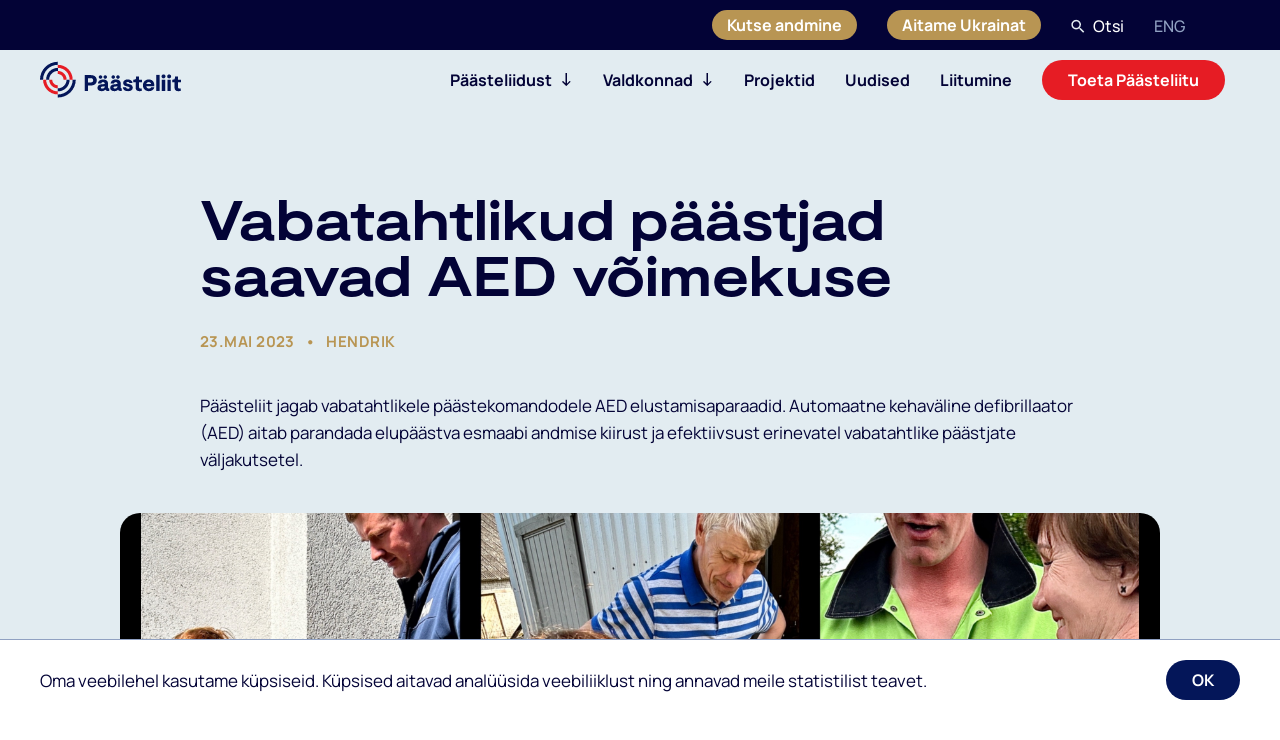

--- FILE ---
content_type: text/html; charset=utf-8
request_url: https://paasteliit.ee/uudised/vabatahtlikud-paastjad-saavad-aed-voimekuse
body_size: 22679
content:
<!DOCTYPE html>
<html class="public" lang="et">
	<head prefix="og: http://ogp.me/ns#">
		
		<!--[if IE]><meta http-equiv="X-UA-Compatible" content="IE=edge"><![endif]-->

		
		<meta http-equiv="Content-Type" content="text/html; charset=utf-8">
		<meta name="viewport" content="width=device-width, initial-scale=1, maximum-scale=1, user-scalable=no">
		<meta name="format-detection" content="telephone=no">

		
		
		<link rel="icon" href="/favicon.ico" type="image/x-icon">
		<link rel="shortcut icon" href="/favicon.ico" type="image/ico">
		<link rel="shortcut icon" href="/favicon.ico" type="image/x-icon">
		
		
		

		
		<!--[if lt IE 9]><link href="/stylesheets/ie8.css?v=1" media="screen" rel="stylesheet" type="text/css" /><![endif]-->

		
		<link href="/stylesheets/main.min.css" media="screen" rel="stylesheet" type="text/css" />
		

		
		<title>
			
				Vabatahtlikud päästjad saavad AED võimekuse
			
		</title>

		


<meta property="og:type" content="article">
<meta property="og:url" content="https://paasteliit.ee/uudised/vabatahtlikud-paastjad-saavad-aed-voimekuse">

<meta property="og:title" content="Vabatahtlikud päästjad saavad AED võimekuse">
<meta property="og:site_name" content="Päästeliit">





  <meta property="og:image" content="https://paasteliit.ee/photos/IMG_0950_large.JPG">
  <meta property="og:image:type" content="image/jpeg">
  <meta property="og:image:width" content="1280">
  <meta property="og:image:height" content="1280">









  
    <link rel="prev" href="/uudised/hoff-kogus-ukraina-paastjatele-ligi-4000eur">
  

  
    <link rel="next" href="/uudised/ukraina-paastjatele-on-joudnud-meeletu-kogus-abi">
  



		
		<script type="application/ld+json">{"@context":"http://schema.org","@type":"BreadcrumbList","itemListElement":[{"@type":"ListItem","position":1,"item":{"@id":"https://paasteliit.ee/et","name":"Home"}},{"@type":"ListItem","position":2,"item":{"@id":"https://paasteliit.ee/uudised","name":"Uudised"}},{"@type":"ListItem","position":3,"item":{"@id":"https://paasteliit.ee/uudised/vabatahtlikud-paastjad-saavad-aed-voimekuse","name":"Vabatahtlikud päästjad saavad AED võimekuse"}}]}</script>

		<link href="/uudised.rss" rel="alternate" title="RSS voog" type="application/rss+xml" />
		

		

		

		



<script>

	// page data
	window.PageConfig = {
		editMode: false,
		scroll: {
		//	smooth: !false,
			smooth: false,
		},
		current: {
			tag: {
				name: false,
				
				path: "/uudised/tagged/"
				
			},
			page: {
				id: 3170282
			},
			article: {
				id: 2444349
			},
			element: {
				id: false
			},
			data: {},
			template: "blog-&-news"
		},
		site: {
			data: {"images":{"image_facts":"//media.voog.com/0000/0049/7909/photos/17JJ0515056_fotoJarekJ%C3%B5epera%201.png","field_thumbnail_3":"//media.voog.com/0000/0049/7909/photos/inimotsing_large.jpg","field_thumbnail_2":"//media.voog.com/0000/0049/7909/photos/IMG_5056_large.jpg","field_thumbnail_1":"//media.voog.com/0000/0049/7909/photos/IMG_5645_large.jpg"},"translations":[{"key":"menu","strings":{"en":"Menu","et":"Menüü"}},{"key":"nothing_to_show","strings":{"en":"Nothing to show","et":"Artikleid ei leitud "}},{"key":"all_tags","strings":{"en":"All Posts","et":"Kõik Postitused"}},{"key":"related_posts","strings":{"en":"Related posts","et":"Seotud postitused"}},{"key":"all_articles","strings":{"en":"All articles","et":"Kõik artiklid"}},{"key":"close","strings":{"en":"Close","et":"Sulge"}},{"key":"back","strings":{"en":"Back","et":"Tagasi"}},{"key":"minute","strings":{"en":"minute","et":"minuti"}},{"key":"read","strings":{"en":"read","et":"lugemine"}},{"key":"minutes","strings":{"en":"minutes","et":"minuti"}},{"key":"open_gallery","strings":{"en":"Open gallery","et":"Ava galerii"}},{"key":"new_window","strings":{"en":"Open in new window","et":"Ava uues aknas"}},{"key":"search","strings":{"en":"Search","et":"Otsi"}},{"key":"name","strings":{"en":"Name","et":"Nimi"}},{"key":"region","strings":{"en":"Region","et":"Piirkond"}},{"key":"representative","strings":{"en":"","et":"Esindaja"}},{"key":"email","strings":{"en":"E-mail","et":"E-post"}},{"key":"phone","strings":{"en":"Phone","et":"Telefon"}},{"key":"project_more","strings":{"en":"Read more","et":"Tutvu projektiga"}},{"key":"read_more","strings":{"en":"Read more","et":"Loe rohkem"}},{"key":"insert_custom_sum","strings":{"en":"","et":"Sisesta oma summa"}},{"key":"permanent_payment","strings":{"en":"","et":"Soovin hakata püsiannetajaks"}},{"key":"select_donation","strings":{"en":"","et":"Vali annetus"}},{"key":"donate","strings":{"en":"","et":"Jätka"}},{"key":"search_desc","strings":{"en":"Enter a search term","et":"Sisesta otsingusõna"}},{"key":"donation_sum","strings":{"en":"Donations sum","et":"Annetuse summa"}},{"key":"surname","strings":{"en":"Surname","et":"Perenimi"}},{"key":"id_code","strings":{"en":"Personal ID-code","et":"Isikukood"}},{"key":"agree","strings":{"en":"Agree","et":"Nõustun "}},{"key":"privacy_policy","strings":{"en":"Privacy policy","et":"privaatsustingimustega"}},{"key":"checkout","strings":{"en":"Donate","et":"Anneta"}},{"key":"terms_of_use","strings":{"en":"terms and conditions","et":"kasutustingimustega"}},{"key":"all","strings":{"en":"All","et":"Kõik"}},{"key":"search_result","strings":{"en":"Results","et":"Tulemused"}},{"key":"newsletter","strings":{"en":"Join our newsletter","et":"Liitu uudiskirjaga"}}],"internal_account_balance_quota":"0.0","internal_account_balance_currency_quota":"EUR","internal_title_format":"site_page"} || {}
		},
	}

	const defaultLayoutData = () => {
		return {
			layout: {}, // group of sections
			sections: {}, // group of blocks
			blocks: {}, 
			static: {} // static blocks
		}
	}

	const defaultCurrentPageData = () => {
		return {
			layout: defaultLayoutData(),
			images: {},
		}
	}
	

	// current page type and data
	
		window.PageConfig.current.type = 'article'
		window.PageConfig.current.api_type = 'article'
		window.PageConfig.current.data = {"layout":{"layout":{},"sections":{},"blocks":{},"static":{"undefined":{"options":{}}}}} || defaultCurrentPageData()

		

	

	
	
	
	
	

	if(Object.keys(window.PageConfig.current.data).length === 0){
		window.PageConfig.current.data = defaultCurrentPageData()
	}

</script>
	
<script>VoogEcommerce = { storeInfo: {"currency":"EUR","tax_rate":"20.0","price_entry_mode":"net","currency_symbol":"€","decimal_places":2,"default_language":"en","dimension_display_unit":"cm","dimension_unit":"m","is_publicly_unavailable":false,"min_cart_total":"0.0","missing_required_settings":[],"missing_required_settings?":false,"preferred_payment_types":[],"shopping_cart_version":2,"terms_agreement_required":true,"weight_display_unit":"kg","weight_unit":"kg","company_name":"Pood","bank_details":"","terms_url":"","products_url_slug":"toode","address":{"company_name":"Nuuk","address1":"Põhja pst 123","address2":null,"city":"Tallinn","zip_code":"12875","state":"Harjumaa","country_code":"ee"},"email":"eveliis@neway.ee"}, hasProducts: true };</script>
<link href="//static.voog.com/libs/voog-ecommerce/1.9.2/shopping-cart-v2.css" media="screen" rel="stylesheet" />
</head>
<body class="overflow--hidden  single--blog-&-news ">
 	
	
	<div 
		id="page"
		class="page "
		ref="page"
		data-scroll-container
	>
	

	

	











	<container modifiers="full" class="header__secondary-navbar">
		<container flex="justify-end">
			<wrapper class="header__secondary-wrapper" v-for="item in MenuObject">
				<a 	
					:href="item.url" 
					v-bind:class="{ current : item.selected, highlight: item.data.options.highlight }"
					v-if="item.data.options && item.data.options.secondaryNavbar"
					class="nav__secondary-item"
				>${item.title}</a>
			</wrapper>
			<div class="cart-container lg:hide--down"></div>
			<div v-modal:open="'search'" class="search_container">
				<btn modifiers="icon">
					<icon class="mr-8" icon="search"></icon>
					${i18n('search')}
				</btn>
			</div> 
			<div class="lang__selection ">
				<div class="lang__item">
					
						
					
						
							<a class="decoration-none" href="/news">
								<block-span>ENG</block-span>
							</a>
						
					
				</div>
			</div>  
		</container>
	</container>
	<nav-bar :menu="MenuObject" bg="" modifiers="">
		<template v-slot:before-nav>
			<div class="header__logo z-index--1">
				<a href="/">
					<img src="/assets/logo.svg" alt="Logo" class="logo-img">
				</a>
			</div>
		</template>

		<template v-slot:after-nav>
			<div class="cart-container-mobile lg:hide--up"></div>
		</template>

		<template v-slot:before-nav-items>
			<collection class="lg:hide--up w-100 mb-15" modifiers="btns" flex="column">
  				 <btn flex="center" :href="item.url" modifiers="primary alt" v-for="item in navBtn">${item.title}</btn>
			</collection>
		 </template>
		<template v-slot:after-nav-items>
			<div class="lang__selection mobile lg:hide--up ">
				<div class="lang__item">
					
						
					
						
							<a class="decoration-none" href="/news">
								<block-span>ENG</block-span>
							</a>
						
					
				</div>
			</div>  
		 </template>

	</nav-bar>




<block-section modifiers="" flex="" bg="primary">
	

	<container modifiers="w880" class="block--padding-bottom section--padding-top" data-appear>
		<wrapper>
			<h1 class="">Vabatahtlikud päästjad saavad AED võimekuse</h1>	
			<flex>
				<tag class="pr-10 tag--time">
					23.mai 2023
				</tag>
				<tag class="post__date d-block">
					hendrik
				</tag>
			</flex>
			<wrapper class="container--padding-top">
				
				
					Päästeliit jagab vabatahtlikele päästekomandodele AED elustamisaparaadid. Automaatne kehaväline defibrillaator (AED) aitab parandada elupäästva esmaabi andmise kiirust ja efektiivsust erinevatel vabatahtlike päästjate väljakutsetel.&nbsp;
				
			</wrapper>	
		</wrapper>
	</container>

	<container modifiers="w1040 padding-bottom">
		<wrapper>
			<media-container aspect="landscape" modifiers="rounded" src="https://paasteliit.ee/photos/IMG_0950.JPG"></media-container>
		</wrapper>
	</container>

	<container modifiers="w880">
		<wrapper>
			
			<p style="text-align: justify;">Päästjate töös tekivad olukorrad kus kellegi elu on ohus ning nad vajavad kiiret elustamist. AED võimaldab ka tavainimestel reageerida meditsiinilistele olukordadele, kus defibrillatsioon on vajalik. Kuna AED on kaasaskantav ja selgete instruktsioonidega, saavad seda kasutada ka meditsiinilise väljaõppeta inimesed. Seega saavad meie kogukonnad turvalisemaks, sest igaüks saab võimaluse olla päästja.&nbsp;</p><p style="text-align: justify;">Aparaatide kasutamist ja teisi olulisi esmaabivõtteid õpetab komandodele Eesti Punane Rist; koolitamist toetab Sotsiaalministeerium. „Elukriitilisel hetkel loeb iga sekund. Kui AED aparaat on käepärast ning selle kasutamine oskuslik ja kiire, on kannatanu elulootus märksa suurem,“ sõnas Punase Risti arendusjuht ja esmaabinstruktor Kristi Rillo.&nbsp;</p><p style="text-align: justify;">Hetkel saame AED’d jagada 20-komandosse, kuid vabatahtlikke päästekomandosid on Eestis üle saja. Nimekirja 20-komandost koostas Eesti Kiirabi Liit, kes võttis arvesse neid asukohti, kuhu kiirabi ligipääsetavus on keeruline ning aega nõudev.&nbsp;<span style="color: var(--nwy-color-text);">Kui võtta arvesse, et nii mõnigi päästekomando asub üsna kaugel lähimast haiglast, siis on AED aparaat just see, mis toetab kiirabi tööd ning päästab kriitilisel hetkel ääremaadel asuvate elanike elusid. See on elukindlustus, mis peab olema kättesaadav kõigile ja kiiresti, mistõttu näeme ka edaspidi vaeva selle nimel, et kõigis vabatahtlikes päästekomandodes AED olemas oleks.</span></p><p style="text-align: left;">Tänaseks on AED aparaadid kätte saanud Osmusaare, Karala, Leisi ning Hanila.&nbsp;</p><p style="text-align: justify;"><span style="color: var(--nwy-color-text);">Vaata ka Ringvaate lugu Osmussaarelt:&nbsp;<a href="https://l.facebook.com/l.php?u=https%3A%2F%2Fetv.err.ee%2F1608983021%2Fosmussaare-paastja%3Ffbclid%3DIwAR2wt125BnYh_Z4cEETafXUv5cQFPAmfUzKm4YlRTEk4khLGLmMwbQSpZ9k&amp;h=AT1FgT45DexCZFzWd534b7cd47zdr12rYh2WD-ryCm0CITECxRGJRm8mN3gH40OiZlOaH8HqvTPV-MwU7ygyJQzXi-RQsEjaTzGuTzC2ZWelN--aZewaaPixrrHpw15QhuwHRS2pTQ&amp;__tn__=-UK-R&amp;c[0]=[base64]" rel="nofollow noreferrer" target="_blank">https://etv.err.ee/1608983021/osmussaare-paastja</a></span></p>
		</wrapper>
	</container>

	<wrapper class="block--padding-y">
		






















	<block
		name="latest articles"
		block=""
		modifiers="padding-y"
	>
		<container>
			<h2 class="py-0" data-appear>
				Veel uudiseid
			</h2>
		</container> 
		<container modifiers="padding-top">
			<grid>
				
					<column lg="4" md="6" data-appear>
						<post-item :post='{"id":2566324,"page_id":3170282,"created_at":"2026-01-21T00:00:00.000Z","updated_at":"2026-01-22T10:19:32.000Z","data":{"layout":{"layout":{},"sections":{},"blocks":{},"static":{"undefined":{"options":{}}}}},"description":"","title":"Veel seitse AEDd jõudsid vabatahtlikeni","excerpt":"Järgmised seitse vabatahtlikku päästekomandot said AED aparaadid. Tänaseks on Päästeliit jaganud kokku 45 AEDd.","body":"\n\n\n\n\n\n\n\n\n\n\n\n\n\n\n\n\n\n\n\u003cb\u003ePäästeliit andis äsja seitsmele vabatahtlikule\npäästekomandole üle AED aparaadid, mis aitavad toetada elupäästevõimekust\nkeskustest kaugemal tegutsevatel vabatahtlikel päästjatel.\u003c/b\u003e\u003cbr\u003e\n\n\u003cbr\u003eAutomaatsed kehavälised defibrillaatorid (AED) anti üle\nvabatahtlikele päästekomandodele, kes toimetavad suurematest keskustest\nkaugemal, sest väiksemates kohtades on just vabatahtlik päästja see, kes\nesimesena sündmuskohale jõuab. AED on tõestatult oluline abivahend kiire\nelupäästva võimekuse tagamiseks.\u003cbr\u003e\n\n\u003cbr\u003e\u003cb\u003eAbikauged vabatahtlikud maa- ja merepäästekomandod, kes\nAED said:\u0026nbsp;\u003cbr\u003e\u003c/b\u003e\u003cbr\u003e\u003cul\u003e\u003cli\u003eLõõla\nvabatahtlik päästekomando\u003c/li\u003e\u003cli\u003eSindi\nvabatahtlik päästekomando\u003c/li\u003e\u003cli\u003eTilgu\nvabatahtlik merepäästekomando\u003c/li\u003e\u003cli\u003eIisaku\nvabatahtlik päästekomando\u003c/li\u003e\u003cli\u003ePihtla\nvabatahtlik päästekomando\u003c/li\u003e\u003cli\u003eNeeme\nvabatahtlik päästekomando\u003c/li\u003e\u003cli\u003eKolga-Jaani\nvabatahtlik päästekomando\u003c/li\u003e\u003c/ul\u003eElupäästvad abivahendid jõudsid vabatahtlikeni tänu\nPäästeliidu projektile „AED igasse vabatahtlikku päästekomandosse“, kuhu\nannetas AED komplektid raudtee-ettevõte \u003cb\u003eOperail.\u003c/b\u003e \u003cbr\u003e\n\n\n\n\n\n\n\n\n\n\n\n\n\n\n\n\n\n\u003cbr\u003e„Tegevuse tõhustamise ja töökorralduse muutmise tulemusel\njäid Operailis mitmed AED-aparaadid kasutuseta. Meie jaoks oli oluline, et need\nelupäästvad seadmed leiaksid uue ja mõtestatud kasutuse. Koostöös AED\nesindusega otsustasime annetada need Päästeliidule, kus vabatahtlikud päästjad\nsaavad neid oma töös kasutada ja inimelusid päästa,“ sõnas \u003cb\u003eOperail\npersonalijuht Natali Orover.\u003c/b\u003e\u003cbr\u003e\n\n\u003cbr\u003ePäästeliidu algatatud projekti eesmärk on tagada\nelupäästevõimekus ka kõige kaugemates Eestimaa nurkades, tagades inimeste\nturvatunne nii päästesündmustel kui ka igapäevaolukorras, kus kogukonnas võib\nkellelgi tekkida terviserike.\u003cbr\u003e\n\n\u003cbr\u003e\"Tänaseks oleme vabatahtlikele maa- ja\nmerepäästekomandodele hankinud juba 45 AED aparaati. Vabatahtlik päästja on\nkogukonna turvatunde tagaja. Praeguse projektiga seisame selle eest, et igas\nväiksemaks kogukonnas säiliks oma-küla pritsimees, kellel on veelgi suurem\nvõimekus oma inimesi kaitsta,\" ütles \u003cb\u003ePäästeliidu juht Piia Kallas.\u003c/b\u003e\u003cbr\u003e\n\n\u003cbr\u003ePäästeliit esindab ja ühendab Eestis vabatahtlikult\npäästealal tegutsevaid ühinguid. Päästeliidul on 125 liikmesühingut, kes\ntegutsevad maapääste, merepääste ning eripääste valdkonnas.\u003cbr\u003e","comments_count":0,"tag_names":[],"image?":true,"published?":true,"url":"/uudised/veel-seitse-aedd-joudsid-vabatahtlikeni","comments_url":"/uudised/veel-seitse-aedd-joudsid-vabatahtlikeni/comments","full_title":"Päästeliit – Veel seitse AEDd jõudsid vabatahtlikeni","title_separator":null,"title_separator_value":"–","title_format":null,"title_format_pattern":"\u003csite_title\u003e \u003cseparator\u003e \u003cpage_title\u003e","image":{"url":"https://paasteliit.ee/photos/55045136412_3df3f11e08_k.jpg","height":1153,"width":2048,"content_type":"image/jpeg","sizes":[{"content_type":"image/webp","size":35570,"width":600,"height":338,"url_http":"http://paasteliit.ee/photos/55045136412_3df3f11e08_k_block.webp","url_https":"https://paasteliit.ee/photos/55045136412_3df3f11e08_k_block.webp","schemeless_url":"//paasteliit.ee/photos/55045136412_3df3f11e08_k_block.webp","url":"https://paasteliit.ee/photos/55045136412_3df3f11e08_k_block.webp"},{"content_type":"image/webp","size":188830,"width":1280,"height":721,"url_http":"http://paasteliit.ee/photos/55045136412_3df3f11e08_k_large.webp","url_https":"https://paasteliit.ee/photos/55045136412_3df3f11e08_k_large.webp","schemeless_url":"//paasteliit.ee/photos/55045136412_3df3f11e08_k_large.webp","url":"https://paasteliit.ee/photos/55045136412_3df3f11e08_k_large.webp"},{"content_type":"image/jpeg","size":757025,"width":2048,"height":1153,"url_http":"http://paasteliit.ee/photos/55045136412_3df3f11e08_k.jpg","url_https":"https://paasteliit.ee/photos/55045136412_3df3f11e08_k.jpg","schemeless_url":"//paasteliit.ee/photos/55045136412_3df3f11e08_k.jpg","url":"https://paasteliit.ee/photos/55045136412_3df3f11e08_k.jpg"}]}}'></post-item>
					</column>
				
					<column lg="4" md="6" data-appear>
						<post-item :post='{"id":2566166,"page_id":3170282,"created_at":"2026-01-20T00:00:00.000Z","updated_at":"2026-01-20T15:06:24.000Z","data":{"layout":{"layout":{},"sections":{},"blocks":{},"static":{"undefined":{"options":{}}}}},"description":"","title":"Tehnilise pääste üksus reageeris Põltsamaal","excerpt":"Ööl vastu tänast reageeris Päästeliidu tehnilise pääste üksus Põltsamaa vallas tekkinud üleujutusohule, kus Põltsamaa jõgi ajas üle kallaste. Üleujutus ohustas mitut eramut ning reoveepumplat.","body":"Päästeliidu tehnilise pääste üksuse vabatahtlikud koostöös Päästeametiga monitooris esialgu olukorda ning vaatluse tulemusel otsustati rajada veetõkked. Kokku rajati ligi 150 meetrit veetõkkeid.\u003cbr\u003e \u003cbr\u003eVeetõkke eesmärk on suunata tulev vesi majadest eemale, kaitstes ohtu sattunud elumaju suurema kahjustuse eest. Tõkete rajamisel kasutati maailmas levinud võtteid - euroaluste, kile ning liivakottidega. Tööde tuumik koosnes kohalikest vabatahtlikest, kokku oli sündmusele kaasatud 20 tehnilise pääse üksuse vabatahtlikku üle Eesti.\u003cbr\u003e \u003cbr\u003e“Olukorda raskendas asjaolu, et vesi oli juba osaliselt tunginud hoovidesse ning oli keeruline hinnata, kas vesi liikus jää all või peal. Osaliselt külmunud vesi tähendas, et osa veetõkkeid tuli rajada jääle, mis ei ole ideaalne lahendus,” sõnas Päästeliidu tehnilise pääste üksuse juht \u003cb\u003eRisto Roomet.\u003cbr\u003e\u003c/b\u003e\u003cbr\u003eTäna hommikul jätkus töö liivakottide täitmise ja täiendava paigaldamisega. “Hetkese prognoosi kohaselt on teadmine, et veetase pigem langeb ning veevool väheneb, kuid looduse käitumist on keeruline täpselt ette ennustada,” lisas \u003cb\u003eRoomet\u003c/b\u003e.\u003cbr\u003e\u003cbr\u003eKohalik omavalitsus tegeleb jõkke tekkinud jääpaisude võimaliku eemaldamisega, et tagada vee liikumine ja veetaseme alanemine. Päästeliit koostöös Päästeametiga monitoorivad olukorda ning on valmis veetõkkeid vastavalt vajadusele täiendama.\u003cbr\u003e\u003cbr\u003ePäästeliit esindab ja ühendab Eestis vabatahtlikult päästealal tegutsevaid ühinguid. Vabatahtlikel põhinev Päästeliidu tehnilise pääste üksuse eesmärk on toetada erasektorit, kohalikke omavalitsusi ja riiki suurte kriiside ja katastroofide korral.\u003cbr\u003e","comments_count":0,"tag_names":[],"image?":true,"published?":true,"url":"/uudised/tehnilise-paaste-uksus-reageeris-poltsamaal","comments_url":"/uudised/tehnilise-paaste-uksus-reageeris-poltsamaal/comments","full_title":"Päästeliit – Tehnilise pääste üksus reageeris Põltsamaal","title_separator":null,"title_separator_value":"–","title_format":null,"title_format_pattern":"\u003csite_title\u003e \u003cseparator\u003e \u003cpage_title\u003e","image":{"url":"https://paasteliit.ee/photos/Poltsamaa-sundmus-5.jpg","height":1536,"width":2048,"content_type":"image/jpeg","sizes":[{"content_type":"image/webp","size":56802,"width":600,"height":450,"url_http":"http://paasteliit.ee/photos/Poltsamaa-sundmus-5_block.webp","url_https":"https://paasteliit.ee/photos/Poltsamaa-sundmus-5_block.webp","schemeless_url":"//paasteliit.ee/photos/Poltsamaa-sundmus-5_block.webp","url":"https://paasteliit.ee/photos/Poltsamaa-sundmus-5_block.webp"},{"content_type":"image/webp","size":282068,"width":1280,"height":960,"url_http":"http://paasteliit.ee/photos/Poltsamaa-sundmus-5_large.webp","url_https":"https://paasteliit.ee/photos/Poltsamaa-sundmus-5_large.webp","schemeless_url":"//paasteliit.ee/photos/Poltsamaa-sundmus-5_large.webp","url":"https://paasteliit.ee/photos/Poltsamaa-sundmus-5_large.webp"},{"content_type":"image/jpeg","size":871329,"width":2048,"height":1536,"url_http":"http://paasteliit.ee/photos/Poltsamaa-sundmus-5.jpg","url_https":"https://paasteliit.ee/photos/Poltsamaa-sundmus-5.jpg","schemeless_url":"//paasteliit.ee/photos/Poltsamaa-sundmus-5.jpg","url":"https://paasteliit.ee/photos/Poltsamaa-sundmus-5.jpg"}]}}'></post-item>
					</column>
				
					<column lg="4" md="6" data-appear>
						<post-item :post='{"id":2566041,"page_id":3170282,"created_at":"2026-01-19T00:00:00.000Z","updated_at":"2026-01-19T14:14:59.000Z","data":{"layout":{"layout":{},"sections":{},"blocks":{},"static":{"undefined":{"options":{}}}}},"description":"","title":"Üldkogu 2026 toimus Pühajärvel","excerpt":"Päästeliidu liikmed kogunesid möödunud laupäeval Pühajärvele, kus peeti iga-aastane üldkogu.","body":"Pühajärve SPAs toimunud üldkogule tuli kokku rekordarv liikmeid - 135 inimest. Kolmetunnise koosoleku vältel tutvustas PPA esindaja merepääste tegevusi 2026 aastaks ja Päästeliit oma liikmetele liidu tegemisi 2025. aastal ning tulevikuplaane 2026. aastaks. Muuhulgas avalikustati Päästeliidu visioon 2025 ning päeva tipuks kujunes seitsmele liikmele AED aparaatide andmine.\u003cbr\u003e\u003cbr\u003e\u003cul\u003e\u003cli\u003ePolitsei- ja Piirivalveameti merepääste teenuse juht\u003cb\u003e Raina Jeeberg\u003c/b\u003e jagas merepäästet puudutavaid uuendusi ja tegevusi 2026. aastaks.\u0026nbsp;\u003c/li\u003e\u003cli\u003ePäästeliidu nõukogu esimees \u003cb\u003eVeiko Pormeister \u003c/b\u003einnustas liikmeid rohkem küsima ning suunas koostööle, et Päästeliit saaks koostöös muuta kogukonnad turvalisemaks.\u003c/li\u003e\u003cli\u003ePäästeliidu juht \u003cb\u003ePiia Kallas\u003c/b\u003e tutvustas Päästeliidu 2025. aasta tegevusi, mille sees oli üldtegevus, koostöö partneritega ning Ukraina suunaline abi. Lisaks sellele tutvustas Kallas ka 2026. aasta plaane, mille sees on tugevam siht oma liikmete heaolusse, jätkamine AED kampaaniaga ning Ukraina abistamine.\u0026nbsp;\u003c/li\u003e\u003cli\u003ePäästeliidu kommunikatsioonijuht \u003cb\u003eHendrik Tali \u003c/b\u003ejagada ülevaadet Päästeliidu möödunud aasta sotsiaalmeedia tegevusest ning kajastustest meedias. Lisaks rahvusvaheliste projektide olukorrast liidus.\u003c/li\u003e\u003cli\u003eTehnilise pääste üksuse juht \u003cb\u003eRisto Roomet \u003c/b\u003etegi ülevaate 2025. aasta saavutustest ning tulevasest 2026. aastast, mil avatakse taas soovijatele tehnilise pääste üksusega liitumise võimalus.\u0026nbsp;\u003c/li\u003e\u003c/ul\u003ePeale esitlusi jagas Päästeliit taas projekti raames Operail annetustena saadud AEDd oma liikmetele. AED seekordsed saajad olid enda vajadusest märku andnud vabatahtlikud päästekomandod: Lõõla, Sindi, Tilgu, Iisaku, Pihtla, Neeme, Kolga-Jaani.\u003cbr\u003e\u003cbr\u003e\u003cb\u003eÜldkogul tutvustas Päästeliidu juht ka uut Päästeliidu visiooni 2030. aastaks:\u0026nbsp;\u003c/b\u003e\u003cbr\u003e\u003cbr\u003e\u003cu\u003eAastaks 2030 on Päästeliit Eesti kriisivalmiduse ja kogukondliku turvalisuse arvestatav tugi – ühendades professionaalse pääste, vabatahtlikkuse ja kogukondade jõu.\u003c/u\u003e\u003cbr\u003e\u003cbr\u003ePäästeliit ühendab ja tugevdab vabatahtlikku päästet üle Eesti. Vabatahtliku päästja roll on ühiskonnas kõrgelt väärtustatud ning tema toetamine on saanud loomulikuks osaks hoolivast ja vastutustundlikust kogukonnast. Lai ühiskondlik toetus – nii inimestelt, omavalitsustelt kui ka ettevõtetelt – võimaldab vabatahtlikul päästel areneda ja püsida elujõulisena.\u003cbr\u003e\u003cbr\u003ePäästeliit seisab selle eest, et Eesti inimestelt ei kaoks „oma küla pritsumees“. Aastaks 2030 on kogukondlik pääste nähtav, usaldatud ja tugev. Igas piirkonnas on inimesed, keda tuntakse, kellele loota saab ning kes tagavad turvalisuse ka kõige keerulisematel hetkedel – vabatahtlik päästja on oma kogukonna tunnustatud kaitsja.\u003cbr\u003e\u003cbr\u003ePäästeliidu juhitud tehnilise pääste üksus on välja arenenud professionaalseks ja usaldusväärseks võimekuseks, mis toetab riiki suurõnnetuste, looduskatastroofide ja keerukate tehniliste päästesündmuste lahendamisel. See võimekus on lahutamatu osa Eesti kriisijuhtimise süsteemist ning tugevdab kogu riigi valmisolekut kogukondade kaitseks.\u003cbr\u003e\u003cbr\u003ePäästeliit on kõigi Eesti kohalike omavalitsuste usaldusväärne partner kriisiolukordades, pakkudes süsteemset tuge, väljaõpet ja valmisolekut nii ennetuses kui ka reageerimises. Koostöös kohalike kogukondadega aitab Päästeliit tagada, et abi on kättesaadav seal, kus seda kõige enam vajatakse.\u003cbr\u003e\u003cbr\u003ePäästeliit usub, et turvalisus algab kogukonnast ning tugev Eesti sünnib koostöös, hoolivuses ja valmisolekus üksteist aidata.\u003cbr\u003e\u003cbr\u003e\u003cb\u003eGalerii:\u003c/b\u003e\u0026nbsp;\u003ca href=\"https://flic.kr/s/aHBqjCGJrK\" target=\"_self\"\u003ehttps://flic.kr/s/aHBqjCGJrK\u003c/a\u003e\u003cbr\u003e\u003cbr\u003e\u003cdiv class=\"edy-texteditor-container image-container\" contenteditable=\"false\" unselectable=\"on\" data-image-id=\"24478711\" style=\"width: auto; max-width: 100%; text-align: left; overflow: hidden; position: relative;\"\u003e\u003cdiv class=\"edy-padding-resizer-wrapper\" style=\"padding-bottom: 56.2988%; position: relative; overflow: hidden;\"\u003e\u003cpicture style=\"position: absolute; display: block; max-width: none; width: auto; height: 100%; left: -0.01%; top: 0px;\"\u003e\u003csource sizes=\"100vw\" srcset=\"//media.voog.com/0000/0049/7909/photos/55045136412_3df3f11e08_k.jpg 2048w, //media.voog.com/0000/0049/7909/photos/55045136412_3df3f11e08_k_large.webp 1280w, //media.voog.com/0000/0049/7909/photos/55045136412_3df3f11e08_k_block.webp 600w, //media.voog.com/0000/0049/7909/photos/55045136412_3df3f11e08_k_medium.webp 150w\"\u003e\u003cimg src=\"//media.voog.com/0000/0049/7909/photos/55045136412_3df3f11e08_k_block.webp\" style=\"position: absolute; max-width: none; width: auto; height: 100%;\"\u003e\u003c/picture\u003e\u003c/div\u003e\u003c/div\u003e","comments_count":0,"tag_names":[],"image?":true,"published?":true,"url":"/uudised/uldkogu-2026-toimus-puhajarvel","comments_url":"/uudised/uldkogu-2026-toimus-puhajarvel/comments","full_title":"Päästeliit – Üldkogu 2026 toimus Pühajärvel","title_separator":null,"title_separator_value":"–","title_format":null,"title_format_pattern":"\u003csite_title\u003e \u003cseparator\u003e \u003cpage_title\u003e","image":{"url":"https://paasteliit.ee/photos/55046027991_fd378ac38f_k-1.jpg","height":1152,"width":2048,"content_type":"image/jpeg","sizes":[{"content_type":"image/webp","size":58398,"width":600,"height":338,"url_http":"http://paasteliit.ee/photos/55046027991_fd378ac38f_k-1_block.webp","url_https":"https://paasteliit.ee/photos/55046027991_fd378ac38f_k-1_block.webp","schemeless_url":"//paasteliit.ee/photos/55046027991_fd378ac38f_k-1_block.webp","url":"https://paasteliit.ee/photos/55046027991_fd378ac38f_k-1_block.webp"},{"content_type":"image/webp","size":234604,"width":1280,"height":720,"url_http":"http://paasteliit.ee/photos/55046027991_fd378ac38f_k-1_large.webp","url_https":"https://paasteliit.ee/photos/55046027991_fd378ac38f_k-1_large.webp","schemeless_url":"//paasteliit.ee/photos/55046027991_fd378ac38f_k-1_large.webp","url":"https://paasteliit.ee/photos/55046027991_fd378ac38f_k-1_large.webp"},{"content_type":"image/jpeg","size":789788,"width":2048,"height":1152,"url_http":"http://paasteliit.ee/photos/55046027991_fd378ac38f_k-1.jpg","url_https":"https://paasteliit.ee/photos/55046027991_fd378ac38f_k-1.jpg","schemeless_url":"//paasteliit.ee/photos/55046027991_fd378ac38f_k-1.jpg","url":"https://paasteliit.ee/photos/55046027991_fd378ac38f_k-1.jpg"}]}}'></post-item>
					</column>
				
			</grid>
		</container>
		<container modifiers="padding-bottom" class="lg:hide--up">
			<btn href="/uudised" modifiers="secondary" class="ml-auto" data-appear>
				<span>Kõik postitused</span> 
			</btn>
		</container>	
	</block>

	</wrapper>



</block-section>






	<block-section 
		el="footer" 
		class="footer"
		data-uuid="footer"
		bg="primary"
	>	
	<container>
		<wrapper bg="primary-alt" class="footer__wrapper">
			<wrapper class="footer__content">
				<div class="footer__logo z-index--1">
					<a href="/">
						<img src="/assets/footer_logo.svg" alt="Logo" class="logo-img">
					</a>
				</div>
				<grid flex="justify-space-between" class="footer__grid">
					<column class="footer__info" xl="3" lg="5" :custom="{vs: 12}">
						<p>info@paasteliit.ee<br>+372 527 4112<br>Sirge 2, 10618 Tallinn, Eesti</p><br>PÄÄSTELIIT<p>Registri number 80302703<br>IBAN EE547700771002741382</p>
						<wrapper class="my-20 lg:hide--up">
							

								
								
								
								
								<collection modifiers="link" flex="align-center justify-start">

									
										<a target="_blank" href="https://www.facebook.com/paasteliit/" class=""><social modifiers="fb" type="facebook"></social></a>
									
									
										<a target="_blank" href="https://www.instagram.com/paasteliit/" class=""><social modifiers="fb" type="instagram"></social></a>
									
									
										<a target="_blank" href=" https://www.flickr.com/photos/155023592@N06/albums/ " class=""><social modifiers="fb" type="flickr"></social></a>
									
									
										<a target="_blank" href=" https://www.youtube.com/@paasteliit6979 " class=""><social modifiers="fb" type="youtube"></social></a>
									
								</collection>
								
						</wrapper>
						<flex modifiers="column" class="footer__end-items lg:hide--up">
							<div class="footer__end-item">
								 Privacy policy 
							</div>
							<div class="footer__end-item">
								 Payment terms 
							</div>
						</flex>
					</column>
					
						
							<column lg="2" :custom="{vs: 12}" class="footer__navitems hide-empty">
								<div class="footer__item  " >
									<a href="/paasteliidust">Päästeliidust</a>
								</div>
								<flex modifiers="column">
									
										<div class="footer__subitem  " >
											<a href="/paasteliidust/liikmed">Liikmed</a>
										</div>
									
										<div class="footer__subitem  " >
											<a href="/paasteliidust/juhtkond">Juhtkond</a>
										</div>
									
										<div class="footer__subitem  " >
											<a href="/paasteliidust/koostoopartnerid">Koostööpartnerid</a>
										</div>
									
										<div class="footer__subitem  " >
											<a href="/paasteliidust/dokumendid">Dokumendid</a>
										</div>
									
								</flex>
							</column>
						
					
						
							<column lg="2" :custom="{vs: 12}" class="footer__navitems hide-empty">
								<div class="footer__item  " >
									<a href="/valdkonnad">Valdkonnad</a>
								</div>
								<flex modifiers="column">
									
										<div class="footer__subitem  " >
											<a href="/valdkonnad/maapaaste">Maapääste</a>
										</div>
									
										<div class="footer__subitem  " >
											<a href="/valdkonnad/merepaaste">Merepääste</a>
										</div>
									
										<div class="footer__subitem  " >
											<a href="/valdkonnad/tehniline-paaste">Tehniline pääste</a>
										</div>
									
										<div class="footer__subitem  " >
											<a href="/valdkonnad/eripaaste">Eripääste</a>
										</div>
									
								</flex>
							</column>
						
					
						
					
						
					
						
							<column lg="2" :custom="{vs: 12}" class="footer__navitems hide-empty">
								<div class="footer__item  " >
									<a href="/kutse-andmine">Kutse andmine</a>
								</div>
								<flex modifiers="column">
									
										<div class="footer__subitem  " >
											<a href="/kutse-andmine/kutse-andmise-kord-1">Kutse andmise kord</a>
										</div>
									
								</flex>
							</column>
						
					
						
					
						
					
						
					
					<column lg="3" :custom="{vs: 12}" class="footer__navitems hide-empty">
						
							
						
							
						
							
									<div class="footer__item  " >
										<a href="/projektid">Projektid</a>
									</div>
							
						
							
									<div class="footer__item current " >
										<a href="/uudised">Uudised</a>
									</div>
							
						
							
						
							
									<div class="footer__item  " >
										<a href="/ukraina">Aitame Ukrainat</a>
									</div>
							
						
							
									<div class="footer__item  " >
										<a href="/liitumine">Liitumine</a>
									</div>
							
						
							
									<div class="footer__item  " >
										<a href="/toeta">Toeta Päästeliitu</a>
									</div>
							
						
					</column>
				</grid>

				<wrapper class="lg:hide--down">
					

						
						
						
						
							<collection modifiers="link" flex="align-center justify-start">

								
									<a target="_blank" href="https://www.facebook.com/paasteliit/" class=""><social modifiers="fb" type="facebook"></social></a>
								
								
									<a target="_blank" href="https://www.instagram.com/paasteliit/" class=""><social modifiers="fb" type="instagram"></social></a>
								
								
									<a target="_blank" href=" https://www.flickr.com/photos/155023592@N06/albums/ " class=""><social modifiers="fb" type="flickr"></social></a>
								
								
									<a target="_blank" href=" https://www.youtube.com/@paasteliit6979 " class=""><social modifiers="fb" type="youtube"></social></a>
								
							</collection>
						
				</wrapper>
			</wrapper>

			<wrapper class="footer__cta" bg="secondary">
				<wrapper class="footer__lottie">
					<lottie-player ref="lottie" mode="normal" id="radar" src="https://lottie.host/fac78ba7-cdf6-4243-af10-7957c8fd3572/3MzVkwnVfi.json" background="transparent" loop autoplay></lottie-player>
				</wrapper>

				<collection class="mt-auto" modifiers="btns-column" flex="column">
					<btn modifiers="primary outline" v-modal:open="'newsletter'">${i18n('newsletter')}</btn>
					


	

	

	
		
		
		
		<btn 
			modifiers="primary alt" 
			class="" 
			link-object='
			
				
					{"href":"/toeta-paasteliitu","title":"Toeta Päästeliitu","target":"","modifiers":"primary alt"}
				
			
		'
		
			

			icon=""
			font=""
		></btn>
	

				</collection>
			</wrapper>
		</wrapper>
	</container>
	<container class="footer__end">
		<flex modifiers="justify-space-between lg:center">
			<wrapper class="footer__links" flex="wrap">
				<div class="footer__end-item">
					 Privacy policy 
				</div>
				<div class="footer__end-item">
					 Payment terms 
				</div>
			</wrapper>
			<wrapper>
			
				<neway color="#000"></neway> 
			

			</wrapper>
		</flex>
	</container>
	</block-section>

	<cookie-bar>
	Oma veebilehel kasutame küpsiseid. Küpsised aitavad analüüsida veebiliiklust ning annavad meile statistilist teavet.
</cookie-bar>	
	<modal modifiers="full" name="search" class="search">
	
		
		
		<wrapper class="modal__info">
			<wrapper>
				<h2>Otsi</h2>
			</wrapper>
			<form class="search_form" action="/tulemused" method="GET">
				<flex modifiers="align-center">
					<input class="search__input" name="s" type="text" id="" value="" :placeholder="search">
					<btn modifiers="search"><locale></locale></btn>
				</flex>
			</form>
		</wrapper>
	
</modal>	
	<modal name="newsletter" modifiers="full" class="support newsletter">
	<template v-slot:header>
	</template>
	<container>
		<h2>Liitu meie uudiskirjaga</h2>
	</container>

	<container>
		<wrapper>
			

			
							
				
				
				

				<form id="paasteliit-smaily" action="https://paasteliit.sendsmaily.net/api/opt-in/" method="post" autocomplete="off">
					<div style="display:none">
						<input type="hidden" name="key" value="9aBiSfzLpc1Z2t29wnDOe1m9AIUm6eBVLm6W9gRNjrg," />
						<input type="hidden" name="source" value="web" />
						<input type="hidden" name="success_url" value="https://paasteliit.ee/aitah-uudiskiri" />
						<input type="hidden" name="failure_url" value="/" />
						<input type="text" name="re-email" value="" />
					</div>
					<div class="form_fields">
						<column lg="12">
							<label class="form_field_label">Nimi</label>
							<input class="form_field smaily-name "  name="name" type="text" value="" />
						</column>
						<column lg="12">
							<label class="form_field_label">E-post</label>
							<input class="form_field smaily-email " name="email" type="email" value=""/>
						</column>
						<column flex="justify-end" class="mt-10 " lg="12">
							<button id="smaily-submit" type="submit"  name="commit" value="Liitu uudiskirjaga" class="btn btn--fill btn--primary color--white">Liitu uudiskirjaga</button>
						</column>
					</div>
				</form>
			
		</wrapper>
	</container>
</modal>	
	<modal modifiers="full" name="support" class="support">
	
	<wrapper class="modal__info">
		
			
			
			<wrapper class="modal__title hide-empty">
			
				<h2> Minu Andmed</h2>
			
			
				<p>Tulumaksu tagastuseks on vaja sisestada annetaja nimi ning isikukood.</p>
			
			</wrapper>
		
		<form class="support_form form_area" action="" method="GET">
			<grid class="form_fields">
				<column class="form_field" lg="6">
					<label class="form_field_label">Eesnimi*</label>
					<input type="text">
				</column>
				<column lg="6">
					<label class="form_field_label">Perenimi*</label>
					<input type="text">
				</column>
				<column lg="6">
					<label class="form_field_label"></label>
					<input type="email">
				</column>
				<column lg="6">
					<label class="form_field_label"></label>
					<input type="number">
				</column>
				<column lg="12">
					<label class="form_field_label"></label>
					<input type="checkbox">
				</column>
				<column lg="12">
					<label class="form_field_label"></label>
					<input type="checkbox">
				</column>
			</grid>
		</form>
	</wrapper>
</modal>	


		<sidebar name="contact" modifiers="flyout">
	<container>
		
	</container>
</sidebar>
		

	</div><!-- /page -->

	


	
	<script src="https://cdnjs.cloudflare.com/ajax/libs/jquery/3.2.1/jquery.min.js" integrity="sha256-hwg4gsxgFZhOsEEamdOYGBf13FyQuiTwlAQgxVSNgt4=" crossorigin="anonymous"></script>
<script src="https://cdnjs.cloudflare.com/ajax/libs/gsap/3.6.1/gsap.min.js" integrity="sha512-cdV6j5t5o24hkSciVrb8Ki6FveC2SgwGfLE31+ZQRHAeSRxYhAQskLkq3dLm8ZcWe1N3vBOEYmmbhzf7NTtFFQ==" crossorigin="anonymous"></script>

<script src="/javascripts/moment.min.js"></script>
<script src="https://cdn.jsdelivr.net/npm/flatpickr"></script>
<script src="https://unpkg.com/@lottiefiles/lottie-player@latest/dist/lottie-player.js"></script><script>
	window.Locale = {
		lang: {
			code: 'et'
		},
		languages: [{"id":591428,"code":"et","title":"Est","created_at":"2022-09-21T08:24:05.000Z","updated_at":"2023-10-10T07:36:42.000Z","selected?":true,"url":"/uudised","published?":true},{"id":595626,"code":"en","title":"ENG","created_at":"2023-01-18T07:13:22.000Z","updated_at":"2023-10-10T11:32:53.000Z","selected?":false,"url":"/news","published?":true}],
		strings: {
			
				menu: {"en":"Menu","et":"Menüü"},
			
				nothing_to_show: {"en":"Nothing to show","et":"Artikleid ei leitud "},
			
				all_tags: {"en":"All Posts","et":"Kõik Postitused"},
			
				related_posts: {"en":"Related posts","et":"Seotud postitused"},
			
				all_articles: {"en":"All articles","et":"Kõik artiklid"},
			
				close: {"en":"Close","et":"Sulge"},
			
				back: {"en":"Back","et":"Tagasi"},
			
				minute: {"en":"minute","et":"minuti"},
			
				read: {"en":"read","et":"lugemine"},
			
				minutes: {"en":"minutes","et":"minuti"},
			
				open_gallery: {"en":"Open gallery","et":"Ava galerii"},
			
				new_window: {"en":"Open in new window","et":"Ava uues aknas"},
			
				search: {"en":"Search","et":"Otsi"},
			
				name: {"en":"Name","et":"Nimi"},
			
				region: {"en":"Region","et":"Piirkond"},
			
				representative: {"en":"","et":"Esindaja"},
			
				email: {"en":"E-mail","et":"E-post"},
			
				phone: {"en":"Phone","et":"Telefon"},
			
				project_more: {"en":"Read more","et":"Tutvu projektiga"},
			
				read_more: {"en":"Read more","et":"Loe rohkem"},
			
				insert_custom_sum: {"en":"","et":"Sisesta oma summa"},
			
				permanent_payment: {"en":"","et":"Soovin hakata püsiannetajaks"},
			
				select_donation: {"en":"","et":"Vali annetus"},
			
				donate: {"en":"","et":"Jätka"},
			
				search_desc: {"en":"Enter a search term","et":"Sisesta otsingusõna"},
			
				donation_sum: {"en":"Donations sum","et":"Annetuse summa"},
			
				surname: {"en":"Surname","et":"Perenimi"},
			
				id_code: {"en":"Personal ID-code","et":"Isikukood"},
			
				agree: {"en":"Agree","et":"Nõustun "},
			
				privacy_policy: {"en":"Privacy policy","et":"privaatsustingimustega"},
			
				checkout: {"en":"Donate","et":"Anneta"},
			
				terms_of_use: {"en":"terms and conditions","et":"kasutustingimustega"},
			
				all: {"en":"All","et":"Kõik"},
			
				search_result: {"en":"Results","et":"Tulemused"},
			
				newsletter: {"en":"Join our newsletter","et":"Liitu uudiskirjaga"},
			
		}
	}
</script>


<!-- TEMP -->
<style>
	.edy-header-message-container.edy-header-message-container-visible{
		display: none !important;
	}
</style>



<script>
	
	
	
	
	// menu items
	const MenuObject = [
		

			{
				'ID': 3170756,
				'current': false,
				'title': "Päästeliidust",
				'url': "/paasteliidust",
				'classes':  ''   ,
				'type': "page",
				'blog': false,
				'target': '',
				'data': {"layout":{"layout":{"default":{"sections":["5822f81eb1"]}},"sections":{"5822f81eb1":{"id":"5822f81eb1","type":"default","title":"","options":{},"empty":false,"blocks":["54f04f77b9","75d3320b6a"],"layout":"default"}},"blocks":{"54f04f77b9":{"id":"54f04f77b9","options":[{"title":"Image aspect ratio","type":"radio","key":"aspect_ratio","default":"landscape","list":[{"title":"Landscape","value":"landscape"},{"title":"Portrait","value":"portrait"},{"title":"Square","value":"square"}]},{"title":"Layout","type":"radio","key":"layout","default":"row","list":[{"title":"Image left","value":"row"},{"title":"Image right","value":"row-reverse"}]},{"title":"Parallax","type":"checkbox","key":"parallax","default":false,"states":{"on":true,"off":false},"dev":true},{"title":"Sticky Text","type":"checkbox","key":"sticky","default":false,"states":{"on":true,"off":false},"dev":true},{"title":"Embed content","type":"text","key":"embed","placeholder":"Embed link"}],"section":"5822f81eb1","title":"Image - image - text","name":"img-img-text","description":"Block with image and text columns. Option to switch sides","visible":true},"75d3320b6a":{"id":"75d3320b6a","options":{"layout":"row","column_size":true,"bg_color":false,"lottie":false,"hide":false},"section":"5822f81eb1","title":"Image - text","name":"img-text","description":"Block with image and text columns. Option to switch sides","visible":true}},"static":{"about":{"options":{}},"facts":{"options":{}},"undefined":{"options":{}},"history":{"options":{"elements":{"filter_elems":false,"list":[4916927,4916928,4916929]},"hide":false}}}},"images":{"about-banner-image":"//media.voog.com/0000/0049/7909/photos/paasteliit_pic2_large.jpg","image_54f04f77b912":"//media.voog.com/0000/0049/7909/photos/paasteliit_pic1_large.jpg","image_54f04f77b91":"//media.voog.com/0000/0049/7909/photos/IMG_5623_large.jpg","image_75d3320b6a":"//media.voog.com/0000/0049/7909/photos/IMG_5612_large.jpg"}},
				'translated': true,
				'private': false,
				'hidden': false,
				'selected': false,
				'isBtn': false,
				'children': [
					
						
							{
								'ID': 3172379,
								'current': false,
								'title': "Liikmed",
								'url': "/paasteliidust/liikmed",
								'classes': '',
								'type': "elements",
								'blog': false,
								'target': '',
								'data': {"layout":{"layout":{},"sections":{},"blocks":{},"static":{"undefined":{"options":{}}}},"internal_title_format":"site_page"},
								'translated': true,
								'private': false,
								'hidden': false,
								'selected': false,
							},
						
							{
								'ID': 3170780,
								'current': false,
								'title': "Juhtkond",
								'url': "/paasteliidust/juhtkond",
								'classes': '',
								'type': "elements",
								'blog': false,
								'target': '',
								'data': {"layout":{"layout":{},"sections":{},"blocks":{},"static":{"undefined":{"options":{}}}}},
								'translated': true,
								'private': false,
								'hidden': false,
								'selected': false,
							},
						
							{
								'ID': 3170941,
								'current': false,
								'title': "Koostööpartnerid",
								'url': "/paasteliidust/koostoopartnerid",
								'classes': '',
								'type': "page",
								'blog': false,
								'target': '',
								'data': {"layout":{"layout":{"default":{"sections":["2b5fe132c6"]}},"sections":{"2b5fe132c6":{"id":"2b5fe132c6","type":"default","title":"","options":{},"empty":false,"blocks":["0a9fedf989"],"layout":"default"}},"blocks":{"0a9fedf989":{"id":"0a9fedf989","options":{"align_container":"center w800","block_title":false,"columns":3,"rows":1},"section":"2b5fe132c6","title":"Content","name":"content","description":"Text content block with multiple columns option","icon":"fas fa-align-justify","visible":true}},"static":{"undefined":{"options":{}}}},"images":{"common-banner-image":"//media.voog.com/0000/0049/7909/photos/IMG_6595_large.jpg"}},
								'translated': true,
								'private': false,
								'hidden': false,
								'selected': false,
							},
						
							{
								'ID': 3170942,
								'current': false,
								'title': "Dokumendid",
								'url': "/paasteliidust/dokumendid",
								'classes': '',
								'type': "page",
								'blog': false,
								'target': '',
								'data': {"layout":{"layout":{"default":{"sections":["4a3061da54"]}},"sections":{"4a3061da54":{"id":"4a3061da54","type":"default","title":"","options":{},"empty":false,"blocks":["fb557688f2","a4e5989d56"],"layout":"default"}},"blocks":{"fb557688f2":{"id":"fb557688f2","options":{"align_container":"center w800","block_title":false,"columns":3,"rows":1},"section":"4a3061da54","title":"Content","name":"content","description":"Text content block with multiple columns option","icon":"fas fa-align-justify","visible":true},"a4e5989d56":{"id":"a4e5989d56","options":[{"title":"Align content (1 column)","type":"radio","key":"align_container","default":"center w800","list":[{"title":"Left","value":"left half"},{"title":"Right","value":"right half"},{"title":"Center","value":"center w800"}]},{"title":"Block title","type":"checkbox","key":"block_title","default":false,"states":{"on":true,"off":false}},{"title":"Columns","type":"range","key":"columns","default":1,"min":1,"max":4},{"title":"Rows","type":"range","key":"rows","default":1,"min":1,"max":4}],"section":"4a3061da54","title":"Content","name":"content","description":"Text content block with multiple columns option","icon":"fas fa-align-justify","visible":true}},"static":{"undefined":{"options":{}}}},"images":{"common-banner-image":"//media.voog.com/0000/0049/7909/photos/seitsmes_large.png"}},
								'translated': true,
								'private': false,
								'hidden': false,
								'selected': false,
							},
						
					],
			},
		

			{
				'ID': 3170487,
				'current': false,
				'title': "Valdkonnad",
				'url': "/valdkonnad",
				'classes':  ''   ,
				'type': "page",
				'blog': false,
				'target': '',
				'data': {"layout":{"layout":{"default":{"sections":["205e925233"]}},"sections":{"205e925233":{"id":"205e925233","type":"default","title":"","options":{},"empty":false,"blocks":["b36ee3ef14","bac6da597b","1fffcc71fe"],"layout":"default"}},"blocks":{"bac6da597b":{"id":"bac6da597b","options":{"layout":"row","parallax":false,"sticky":false,"lottie":false,"dark":false},"section":"205e925233","title":"Image - text - text","name":"img-text-text","description":"Block with image and text columns. Option to switch sides","visible":true},"1fffcc71fe":{"id":"1fffcc71fe","options":{"aspect_ratio":"landscape","layout":"row-reverse","parallax":false,"sticky":false},"section":"205e925233","title":"Image - text","name":"img-text","description":"Block with image and text columns. Option to switch sides","visible":true},"b36ee3ef14":{"id":"b36ee3ef14","options":{},"section":"205e925233","title":"map","name":"map","description":"","icon":"fas fa-grip-horizontal","visible":true}},"static":{"undefined":{"options":{}}}},"options":{"secondaryNavbar":false},"images":{"image_bac6da597b1bac6da597b":"//media.voog.com/0000/0049/7909/photos/Frame%206.svg","image_bac6da597b1bac6da597b2bac6da597b":"//media.voog.com/0000/0049/7909/photos/paasteliit-icon-radar-white.svg","image_bac6da597b":"//media.voog.com/0000/0049/7909/photos/paasteliit_pic1_large.jpg","image_1fffcc71fe":"//media.voog.com/0000/0049/7909/photos/IMG_4840_large.JPG"}},
				'translated': true,
				'private': false,
				'hidden': false,
				'selected': false,
				'isBtn': false,
				'children': [
					
						
							{
								'ID': 3170520,
								'current': false,
								'title': "Maapääste",
								'url': "/valdkonnad/maapaaste",
								'classes': '',
								'type': "page",
								'blog': false,
								'target': '',
								'data': {"layout":{"layout":{"default":{"sections":["258387f544"]}},"sections":{"258387f544":{"id":"258387f544","type":"default","title":"","options":{},"empty":false,"blocks":["caa497284d","ed46688d13","cf9537fefc","54cc23b341","77d42d5ef4"],"layout":"default"}},"blocks":{"caa497284d":{"id":"caa497284d","options":[{"title":"Image aspect ratio","type":"radio","key":"aspect_ratio","default":"landscape","list":[{"title":"Landscape","value":"landscape"},{"title":"Portrait","value":"portrait"},{"title":"Square","value":"square"}]},{"title":"Layout","type":"radio","key":"layout","default":"row","list":[{"title":"Image left","value":"row"},{"title":"Image right","value":"row-reverse"}]},{"title":"Parallax","type":"checkbox","key":"parallax","default":false,"states":{"on":true,"off":false},"dev":true},{"title":"Sticky Text","type":"checkbox","key":"sticky","default":false,"states":{"on":true,"off":false},"dev":true},{"title":"Embed content","type":"text","key":"embed","placeholder":"Embed link"}],"section":"258387f544","title":"Image - image - text","name":"img-img-text","description":"Block with image and text columns. Option to switch sides","visible":true},"cf9537fefc":{"id":"cf9537fefc","options":[{"title":"Image aspect ratio","type":"radio","key":"aspect_ratio","default":"landscape","list":[{"title":"Landscape","value":"landscape"},{"title":"Portrait","value":"portrait"},{"title":"Square","value":"square"}]},{"title":"Layout","type":"radio","key":"layout","default":"row","list":[{"title":"Image left","value":"row"},{"title":"Image right","value":"row-reverse"}]},{"title":"Column size reveresed","type":"checkbox","key":"column_size","default":false,"states":{"on":true,"off":false}},{"title":"Remove background color","type":"checkbox","key":"bg_color","default":false,"states":{"on":true,"off":false}},{"title":"Embed content","type":"text","key":"embed","placeholder":"Embed link"}],"section":"258387f544","title":"Image - text","name":"img-text","description":"Block with image and text columns. Option to switch sides","visible":true},"54cc23b341":{"id":"54cc23b341","options":{},"section":"258387f544","title":"map","name":"map","description":"","icon":"fas fa-grip-horizontal","visible":true},"ed46688d13":{"id":"ed46688d13","options":[{"title":"Image aspect ratio","type":"radio","key":"aspect_ratio","default":"landscape","list":[{"title":"Landscape","value":"landscape"},{"title":"Portrait","value":"portrait"},{"title":"Square","value":"square"}]},{"title":"Layout","type":"radio","key":"layout","default":"row","list":[{"title":"Image left","value":"row"},{"title":"Image right","value":"row-reverse"}]},{"title":"Parallax","type":"checkbox","key":"parallax","default":false,"states":{"on":true,"off":false},"dev":true},{"title":"Sticky Text","type":"checkbox","key":"sticky","default":false,"states":{"on":true,"off":false},"dev":true},{"title":"Embed content","type":"text","key":"embed","placeholder":"Embed link"}],"section":"258387f544","title":"Image - text - text","name":"img-text-text","description":"Block with image and text columns. Option to switch sides","visible":true},"77d42d5ef4":{"id":"77d42d5ef4","options":{"aspect_ratio":"square","layout":"row","parallax":false,"sticky":false,"lottie":true,"dark":true},"section":"258387f544","title":"Image - text - text","name":"img-text-text","description":"Block with image and text columns. Option to switch sides","visible":true}},"static":{"undefined":{"options":{}}}},"images":{"image_77d42d5ef4177d42d5ef4277d42d5ef4":"//media.voog.com/0000/0049/7909/files/P%C3%A4%C3%A4steliit_ikoon-p%C3%A4%C3%A4steliit_1080x1080px_tume-1.mp4","image_cf9537fefc":"//media.voog.com/0000/0049/7909/photos/P%C3%A4%C3%A4steliit_Palivere%20Vabatahtlik%20P%C3%A4%C3%A4stekomando_large.jpeg","image_77d42d5ef4":"//media.voog.com/0000/0049/7909/photos/paasteliit_komando_1.jpg","single-field-image":"//media.voog.com/0000/0049/7909/photos/IMG_9038_large.JPG","image_caa497284d12":"//media.voog.com/0000/0049/7909/photos/20210622_152524_large.jpg","image_caa497284d1":"//media.voog.com/0000/0049/7909/photos/IMG_5467_huge.jpg","image_ed46688d13":"//media.voog.com/0000/0049/7909/photos/351317780_643451074331887_5829281454135914780_n_large.jpg"}},
								'translated': true,
								'private': false,
								'hidden': false,
								'selected': false,
							},
						
							{
								'ID': 3170521,
								'current': false,
								'title': "Merepääste",
								'url': "/valdkonnad/merepaaste",
								'classes': '',
								'type': "page",
								'blog': false,
								'target': '',
								'data': {"layout":{"layout":{"default":{"sections":["f05d548402"]}},"sections":{"f05d548402":{"id":"f05d548402","type":"default","title":"","options":{},"empty":false,"blocks":["989bc7045f","4f14a8f641","ea8e4b5638","5bab6ceb8c","abc4301490"],"layout":"default"}},"blocks":{"989bc7045f":{"id":"989bc7045f","options":{"aspect_ratio":"square","layout":"row-reverse","parallax":false,"sticky":false},"section":"f05d548402","title":"Image - image - text","name":"img-img-text","description":"Block with image and text columns. Option to switch sides","visible":true},"4f14a8f641":{"id":"4f14a8f641","options":[{"title":"Image aspect ratio","type":"radio","key":"aspect_ratio","default":"landscape","list":[{"title":"Landscape","value":"landscape"},{"title":"Portrait","value":"portrait"},{"title":"Square","value":"square"}]},{"title":"Layout","type":"radio","key":"layout","default":"row","list":[{"title":"Image left","value":"row"},{"title":"Image right","value":"row-reverse"}]},{"title":"Parallax","type":"checkbox","key":"parallax","default":false,"states":{"on":true,"off":false},"dev":true},{"title":"Sticky Text","type":"checkbox","key":"sticky","default":false,"states":{"on":true,"off":false},"dev":true},{"title":"Embed content","type":"text","key":"embed","placeholder":"Embed link"}],"section":"f05d548402","title":"Image - text - text","name":"img-text-text","description":"Block with image and text columns. Option to switch sides","visible":true},"ea8e4b5638":{"id":"ea8e4b5638","options":[{"title":"Image aspect ratio","type":"radio","key":"aspect_ratio","default":"landscape","list":[{"title":"Landscape","value":"landscape"},{"title":"Portrait","value":"portrait"},{"title":"Square","value":"square"}]},{"title":"Layout","type":"radio","key":"layout","default":"row","list":[{"title":"Image left","value":"row"},{"title":"Image right","value":"row-reverse"}]},{"title":"Column size reveresed","type":"checkbox","key":"column_size","default":false,"states":{"on":true,"off":false}},{"title":"Remove background color","type":"checkbox","key":"bg_color","default":false,"states":{"on":true,"off":false}},{"title":"Embed content","type":"text","key":"embed","placeholder":"Embed link"}],"section":"f05d548402","title":"Image - text","name":"img-text","description":"Block with image and text columns. Option to switch sides","visible":true},"5bab6ceb8c":{"id":"5bab6ceb8c","options":{},"section":"f05d548402","title":"map","name":"map","description":"","icon":"fas fa-grip-horizontal","visible":true},"abc4301490":{"id":"abc4301490","options":{"aspect_ratio":"landscape","layout":"row","parallax":false,"sticky":false,"lottie":true,"dark":true},"section":"f05d548402","title":"Image - text - text","name":"img-text-text","description":"Block with image and text columns. Option to switch sides","visible":true}},"static":{"undefined":{"options":{}}}},"images":{"image_989bc7045f12":"//media.voog.com/0000/0049/7909/photos/Paasteliit_vabatahtlikud%20merepaastjad_mustvee.jpeg","image_989bc7045f1":"//media.voog.com/0000/0049/7909/photos/%C3%95ppus%20Islandil_1_large.jpeg","image_4f14a8f641":"//media.voog.com/0000/0049/7909/photos/Paasteliit_%C3%B5ppused%20Pirital_large.jpeg","image_abc4301490":"//media.voog.com/0000/0049/7909/photos/paasteliit_komando_1.jpg","image_ea8e4b5638":"//media.voog.com/0000/0049/7909/photos/IMG_5867_large.jpg","single-field-image":"//media.voog.com/0000/0049/7909/photos/IMG_5056_large.jpg"}},
								'translated': true,
								'private': false,
								'hidden': false,
								'selected': false,
							},
						
							{
								'ID': 3346720,
								'current': false,
								'title': "Tehniline pääste",
								'url': "/valdkonnad/tehniline-paaste",
								'classes': '',
								'type': "page",
								'blog': false,
								'target': '',
								'data': {"layout":{"layout":{"default":{"sections":["fc19239143"]}},"sections":{"fc19239143":{"id":"fc19239143","type":"default","title":"","options":{},"empty":false,"blocks":["c30f6ac1a1","cd24c18070","a4d6eb6da5"],"layout":"default"}},"blocks":{"a4d6eb6da5":{"id":"a4d6eb6da5","options":{},"section":"fc19239143","title":"Gallery","name":"gallery","description":"Gallery block with lightbox","icon":"far fa-images","visible":true},"c30f6ac1a1":{"id":"c30f6ac1a1","options":[{"title":"Layout","type":"radio","key":"layout","default":"row","list":[{"title":"Image left","value":"row"},{"title":"Image right","value":"row-reverse"}]},{"title":"Parallax","type":"checkbox","key":"parallax","default":false,"states":{"on":true,"off":false},"dev":true},{"title":"Sticky Text","type":"checkbox","key":"sticky","default":false,"states":{"on":true,"off":false},"dev":true},{"title":"Embed content","type":"text","key":"embed","placeholder":"Embed link"},{"title":"Show icon animations","type":"checkbox","key":"lottie","default":false,"states":{"on":true,"off":false}},{"title":"Dark bg for light lottie","type":"checkbox","key":"dark","default":false,"states":{"on":true,"off":false}}],"section":"fc19239143","title":"Image - text - text","name":"img-text-text","description":"Block with image and text columns. Option to switch sides","visible":true},"cd24c18070":{"id":"cd24c18070","options":[{"title":"Layout","type":"radio","key":"layout","default":"row","list":[{"title":"Image left","value":"row"},{"title":"Image right","value":"row-reverse"}]},{"title":"Column size reveresed","type":"checkbox","key":"column_size","default":false,"states":{"on":true,"off":false}},{"title":"Remove background color","type":"checkbox","key":"bg_color","default":false,"states":{"on":true,"off":false}},{"title":"Embed content","type":"text","key":"embed","placeholder":"Embed link"},{"title":"Show icon animations","type":"checkbox","key":"lottie","default":false,"states":{"on":true,"off":false}}],"section":"fc19239143","title":"Image - text","name":"img-text","description":"Block with image and text columns. Option to switch sides","visible":true}},"static":{"undefined":{"options":{}}}},"images":{"single-field-image":"//media.voog.com/0000/0049/7909/photos/20240108_PL-TP-1-sundmus-07_large.jpg","image_c30f6ac1a1":"//media.voog.com/0000/0049/7909/photos/20240108_PL-TP-1-sundmus-12_large.jpg","image_cd24c18070":"//media.voog.com/0000/0049/7909/photos/Rescue3-009_large.jpg"}},
								'translated': true,
								'private': false,
								'hidden': false,
								'selected': false,
							},
						
							{
								'ID': 3170522,
								'current': false,
								'title': "Eripääste",
								'url': "/valdkonnad/eripaaste",
								'classes': '',
								'type': "page",
								'blog': false,
								'target': '',
								'data': {"layout":{"layout":{"default":{"sections":["f109de8803"]}},"sections":{"f109de8803":{"id":"f109de8803","type":"default","title":"","options":{},"empty":false,"blocks":["8d8f85d113","b8b55292fd","4f342513e9","fb6f1c58a2"],"layout":"default"}},"blocks":{"8d8f85d113":{"id":"8d8f85d113","options":{"aspect_ratio":"square","layout":"row-reverse","parallax":false,"sticky":false},"section":"f109de8803","title":"Image - image - text","name":"img-img-text","description":"Block with image and text columns. Option to switch sides","visible":true},"b8b55292fd":{"id":"b8b55292fd","options":[{"title":"Image aspect ratio","type":"radio","key":"aspect_ratio","default":"landscape","list":[{"title":"Landscape","value":"landscape"},{"title":"Portrait","value":"portrait"},{"title":"Square","value":"square"}]},{"title":"Layout","type":"radio","key":"layout","default":"row","list":[{"title":"Image left","value":"row"},{"title":"Image right","value":"row-reverse"}]},{"title":"Parallax","type":"checkbox","key":"parallax","default":false,"states":{"on":true,"off":false},"dev":true},{"title":"Sticky Text","type":"checkbox","key":"sticky","default":false,"states":{"on":true,"off":false},"dev":true},{"title":"Embed content","type":"text","key":"embed","placeholder":"Embed link"}],"section":"f109de8803","title":"Image - text - text","name":"img-text-text","description":"Block with image and text columns. Option to switch sides","visible":true},"fb6f1c58a2":{"id":"fb6f1c58a2","options":{"aspect_ratio":"landscape","layout":"row","parallax":false,"sticky":false,"lottie":true,"dark":true},"section":"f109de8803","title":"Image - text - text","name":"img-text-text","description":"Block with image and text columns. Option to switch sides","visible":true},"4f342513e9":{"id":"4f342513e9","options":{"layout":"row-reverse","column_size":false,"bg_color":false,"lottie":false},"section":"f109de8803","title":"Image - text","name":"img-text","description":"Block with image and text columns. Option to switch sides","visible":true}},"static":{"undefined":{"options":{}}}},"images":{"image_fb6f1c58a2":"//media.voog.com/0000/0049/7909/photos/paasteliit_komando_1.jpg","single-field-image":"//media.voog.com/0000/0049/7909/photos/inimotsing_large.jpg","image_b8b55292fd":"//media.voog.com/0000/0049/7909/photos/L%C3%B5una-Eesti%20veep%C3%A4%C3%A4stekoerte%20grupp%20M%C3%A4rjad%20K%C3%A4pad%20esitles%20oskusi_large.jpg","image_8d8f85d11312":"//media.voog.com/0000/0049/7909/photos/image00006_large.jpeg","image_8d8f85d1131":"//media.voog.com/0000/0049/7909/photos/IMG_7654_large.jpg","image_4f342513e9":"//media.voog.com/0000/0049/7909/photos/m%C3%A4rjad%20k%C3%A4pad%204.jpg"}},
								'translated': true,
								'private': false,
								'hidden': false,
								'selected': false,
							},
						
					],
			},
		

			{
				'ID': 3170527,
				'current': false,
				'title': "Projektid",
				'url': "/projektid",
				'classes':  ''   ,
				'type': "elements",
				'blog': false,
				'target': '',
				'data': {"layout":{"layout":{},"sections":{},"blocks":{},"static":{"undefined":{"options":{}}}}},
				'translated': true,
				'private': false,
				'hidden': false,
				'selected': false,
				'isBtn': false,
				'children': [
					],
			},
		

			{
				'ID': 3170282,
				'current': true,
				'title': "Uudised",
				'url': "/uudised",
				'classes':  ''   ,
				'type': "blog",
				'blog': true,
				'target': '',
				'data': {"layout":{"layout":{},"sections":{},"blocks":{},"static":{"undefined":{"options":{}}}},"options":{"secondaryNavbar":false}},
				'translated': true,
				'private': false,
				'hidden': false,
				'selected': true,
				'isBtn': false,
				'children': [
					],
			},
		

			{
				'ID': 3170350,
				'current': false,
				'title': "Kutse andmine",
				'url': "/kutse-andmine",
				'classes':  'lg:hide--up'  ,
				'type': "page",
				'blog': false,
				'target': '',
				'data': {"layout":{"layout":{"default":{"sections":["35583ee786"]}},"sections":{"35583ee786":{"id":"35583ee786","type":"default","title":"","options":{},"empty":false,"blocks":["6a4fb8b0d6"],"layout":"default"}},"blocks":{"6a4fb8b0d6":{"id":"6a4fb8b0d6","options":{"align_container":"center w800","block_title":false,"columns":2,"rows":1},"section":"35583ee786","title":"Content","name":"content","description":"Text content block with multiple columns option","icon":"fas fa-align-justify","visible":true}},"static":{"undefined":{"options":{}}}},"options":{"upper_navbar":true,"upper":true,"secondaryNavbar":true,"highlight":true},"images":{"training-banner-image":"//media.voog.com/0000/0049/7909/photos/chimney-sweeper-g692d2a545_1920_large.jpg"}},
				'translated': true,
				'private': false,
				'hidden': false,
				'selected': false,
				'isBtn': false,
				'children': [
					
						
							{
								'ID': 3225419,
								'current': false,
								'title': "Kutse andmise kord",
								'url': "/kutse-andmine/kutse-andmise-kord-1",
								'classes': '',
								'type': "page",
								'blog': false,
								'target': '',
								'data': {"layout":{"layout":{},"sections":{},"blocks":{},"static":{"undefined":{"options":{}}}}},
								'translated': true,
								'private': false,
								'hidden': false,
								'selected': false,
							},
						
					],
			},
		

			{
				'ID': 3170351,
				'current': false,
				'title': "Aitame Ukrainat",
				'url': "/ukraina",
				'classes':  'lg:hide--up'  ,
				'type': "page",
				'blog': false,
				'target': '',
				'data': {"layout":{"layout":{"default":{"sections":["83dfd978b7"]}},"sections":{"83dfd978b7":{"id":"83dfd978b7","type":"default","title":"","options":{},"empty":false,"blocks":["377916aafe","7f24db86a1","e5d9075bed","37aa7f99d1","e92a50cb88","60409e7276","478e888fc7","680a4ae556","44ed35d0c5"],"layout":"default"}},"blocks":{"44ed35d0c5":{"id":"44ed35d0c5","options":{"hide":false},"section":"83dfd978b7","title":"Image - text - text","name":"img-text-text","description":"Block with image and text columns. Option to switch sides","visible":true},"e92a50cb88":{"id":"e92a50cb88","options":{"hide":false},"section":"83dfd978b7","title":"Gallery","name":"gallery","description":"Gallery block with lightbox","icon":"far fa-images","visible":true},"377916aafe":{"id":"377916aafe","section":"83dfd978b7","title":"Content","name":"content","description":"Text content block with multiple columns option","icon":"fas fa-align-justify","options":{"align_container":"center w800","block_title":false,"columns":1,"rows":1,"hide":false},"visible":true},"478e888fc7":{"id":"478e888fc7","section":"83dfd978b7","title":"Content","name":"content","description":"Text content block with multiple columns option","icon":"fas fa-align-justify","options":{"align_container":"center w800","block_title":false,"columns":3,"rows":1,"hide":false},"visible":true},"680a4ae556":{"id":"680a4ae556","section":"83dfd978b7","title":"Image - text","name":"img-text","description":"Block with image and text columns. Option to switch sides","options":{"layout":"row-reverse","column_size":false,"bg_color":false,"lottie":false,"hide":false},"visible":true},"7f24db86a1":{"id":"7f24db86a1","section":"83dfd978b7","title":"Content","name":"content","description":"Text content block with multiple columns option","icon":"fas fa-align-justify","options":{"hide":true},"visible":true},"e5d9075bed":{"id":"e5d9075bed","section":"83dfd978b7","title":"Content","name":"content","description":"Text content block with multiple columns option","icon":"fas fa-align-justify","options":{"align_container":"center w800","block_title":false,"columns":2,"rows":2,"hide":true},"visible":true},"37aa7f99d1":{"id":"37aa7f99d1","section":"83dfd978b7","title":"Content","name":"content","description":"Text content block with multiple columns option","icon":"fas fa-align-justify","options":{"align_container":"center w800","block_title":false,"columns":2,"rows":1,"hide":true},"visible":true},"60409e7276":{"id":"60409e7276","section":"83dfd978b7","title":"Large image","name":"large-img","description":"Full width image","icon":"far fa-image","options":{},"visible":true}},"static":{"undefined":{"options":{}},"news":{"options":{"hide":true}},"facts":{"options":{"hide":true}},"map":{"options":{"hide":true}},"supporters-highlight":{"options":{"hide":true}},"supporters":{"options":{"hide":true}}}},"options":{"secondaryNavbar":true,"highlight":true},"images":{"common-banner-image":"//media.voog.com/0000/0049/7909/photos/ukraine-shelling1_large.jpg","home-banner-image":"//media.voog.com/0000/0049/7909/photos/UA_Paastekoer-Loki_huge.webp","image_680a4ae556":"//media.voog.com/0000/0049/7909/photos/20240422_UKR_demineerijad-02_large.jpg","image_44ed35d0c5":"//media.voog.com/0000/0049/7909/photos/20240423_UKR_DSNS_DEM-21_large.jpg","image_60409e7276":"//media.voog.com/0000/0049/7909/photos/att.6NKoiTe54lPLYqJkl9jWbD88LsJUXjLSl95LtNNYeIs_huge.webp"}},
				'translated': true,
				'private': false,
				'hidden': false,
				'selected': false,
				'isBtn': false,
				'children': [
					],
			},
		

			{
				'ID': 3170962,
				'current': false,
				'title': "Liitumine",
				'url': "/liitumine",
				'classes':  ''   ,
				'type': "page",
				'blog': false,
				'target': '',
				'data': {"layout":{"layout":{"default":{"sections":["c9c7a5ae72"]}},"sections":{"c9c7a5ae72":{"id":"c9c7a5ae72","type":"default","title":"","options":{},"empty":false,"blocks":["7583d22417","eee0dc4d40","07bd181c97","7f176901d6","a63da4f79c"],"layout":"default"}},"blocks":{"eee0dc4d40":{"id":"eee0dc4d40","options":{"layout":"row-reverse","parallax":false,"sticky":false},"section":"c9c7a5ae72","title":"Image - image - text","name":"img-img-text","description":"Block with image and text columns. Option to switch sides","visible":true},"a63da4f79c":{"id":"a63da4f79c","options":{"aspect_ratio":"landscape","layout":"row","column_size":false,"bg_color":true,"hide":false},"section":"c9c7a5ae72","title":"Image - text","name":"img-text","description":"Block with image and text columns. Option to switch sides","visible":true},"7f176901d6":{"id":"7f176901d6","options":[{"title":"Align content (1 column)","type":"radio","key":"align_container","default":"center w800","list":[{"title":"Left","value":"left half"},{"title":"Right","value":"right half"},{"title":"Center","value":"center w800"}]},{"title":"Block title","type":"checkbox","key":"block_title","default":false,"states":{"on":true,"off":false}},{"title":"Columns","type":"range","key":"columns","default":1,"min":1,"max":4},{"title":"Rows","type":"range","key":"rows","default":1,"min":1,"max":4}],"section":"c9c7a5ae72","title":"Content","name":"content","description":"Text content block with multiple columns option","icon":"fas fa-align-justify","visible":true},"07bd181c97":{"id":"07bd181c97","options":{"layout":"row-reverse","parallax":false,"sticky":false,"lottie":false,"dark":false,"hide":false},"section":"c9c7a5ae72","title":"Image - text - text","name":"img-text-text","description":"Block with image and text columns. Option to switch sides","visible":true},"7583d22417":{"id":"7583d22417","options":[{"title":"Layout","type":"radio","key":"layout","default":"row","list":[{"title":"Image left","value":"row"},{"title":"Image right","value":"row-reverse"}]},{"title":"Column size reveresed","type":"checkbox","key":"column_size","default":false,"states":{"on":true,"off":false}},{"title":"Remove background color","type":"checkbox","key":"bg_color","default":false,"states":{"on":true,"off":false}},{"title":"Embed content","type":"text","key":"embed","placeholder":"Embed link"},{"title":"Show icon animations","type":"checkbox","key":"lottie","default":false,"states":{"on":true,"off":false}}],"section":"c9c7a5ae72","title":"Image - text","name":"img-text","description":"Block with image and text columns. Option to switch sides","visible":true}},"static":{"undefined":{"options":{}}}},"images":{"image_eee0dc4d4012":"//media.voog.com/0000/0049/7909/photos/vabatahtlikud3_large.jpg","image_07bd181c97":"//media.voog.com/0000/0049/7909/photos/IMG_5500_large.jpg","image_a63da4f79c":"//media.voog.com/0000/0049/7909/photos/paasteliit_komando_2_large.jpg","image_eee0dc4d401":"//media.voog.com/0000/0049/7909/photos/IMG_5629_huge.jpg","single-field-image":"//media.voog.com/0000/0049/7909/photos/IMG_6190_large.jpg","image_7583d22417":"//media.voog.com/0000/0049/7909/photos/IMG_5712_large.jpg"}},
				'translated': true,
				'private': false,
				'hidden': false,
				'selected': false,
				'isBtn': false,
				'children': [
					],
			},
		

			{
				'ID': 3171382,
				'current': false,
				'title': "Toeta Päästeliitu",
				'url': "/toeta",
				'classes':  ''   ,
				'type': "page",
				'blog': false,
				'target': '',
				'data': {"layout":{"layout":{"default":{"sections":["1d33c285e8"]}},"sections":{"1d33c285e8":{"id":"1d33c285e8","type":"default","title":"","options":{},"empty":false,"blocks":["34ef3cd500","60739abd97","a360bb198a"],"layout":"default"}},"blocks":{"34ef3cd500":{"id":"34ef3cd500","options":{"aspect_ratio":"square","layout":"row-reverse","parallax":false,"sticky":false,"lottie":false,"dark":false},"section":"1d33c285e8","title":"Image - text - text","name":"img-text-text","description":"Block with image and text columns. Option to switch sides","visible":true},"60739abd97":{"id":"60739abd97","options":[{"title":"Image aspect ratio","type":"radio","key":"aspect_ratio","default":"landscape","list":[{"title":"Landscape","value":"landscape"},{"title":"Portrait","value":"portrait"},{"title":"Square","value":"square"}]},{"title":"Layout","type":"radio","key":"layout","default":"row","list":[{"title":"Image left","value":"row"},{"title":"Image right","value":"row-reverse"}]},{"title":"Parallax","type":"checkbox","key":"parallax","default":false,"states":{"on":true,"off":false},"dev":true},{"title":"Sticky Text","type":"checkbox","key":"sticky","default":false,"states":{"on":true,"off":false},"dev":true},{"title":"Embed content","type":"text","key":"embed","placeholder":"Embed link"}],"section":"1d33c285e8","title":"Image - text - text","name":"img-text-text","description":"Block with image and text columns. Option to switch sides","visible":true},"a360bb198a":{"id":"a360bb198a","options":[{"title":"Image aspect ratio","type":"radio","key":"aspect_ratio","default":"landscape","list":[{"title":"Landscape","value":"landscape"},{"title":"Portrait","value":"portrait"},{"title":"Square","value":"square"}]},{"title":"Layout","type":"radio","key":"layout","default":"row","list":[{"title":"Image left","value":"row"},{"title":"Image right","value":"row-reverse"}]},{"title":"Column size reveresed","type":"checkbox","key":"column_size","default":false,"states":{"on":true,"off":false}},{"title":"Remove background color","type":"checkbox","key":"bg_color","default":false,"states":{"on":true,"off":false}},{"title":"Embed content","type":"text","key":"embed","placeholder":"Embed link"}],"section":"1d33c285e8","title":"Image - text","name":"img-text","description":"Block with image and text columns. Option to switch sides","visible":true}},"static":{"undefined":{"options":{}},"highlight-supporters":{"options":{"hide":true}},"supporters":{"options":{"elements":{"filter_elems":false,"list":[4916337,4916338,4916339,4916340,4916341,4916342,4916344,4916346,4916345,4916347,4916349,4916350,4916689]}}}}},"images":{"support-icon-image":"//media.voog.com/0000/0049/7909/photos/help.svg","image_34ef3cd500":"//media.voog.com/0000/0049/7909/photos/Watergratt%20Pirita%20MT%C3%9C%201_large.jpg","image_60739abd97":"//media.voog.com/0000/0049/7909/photos/paasteliit_pic2_large.jpg","image_a360bb198a":"//media.voog.com/0000/0049/7909/photos/Faili%20IMG_4880.jpg%20koopia_large.jpg"}},
				'translated': true,
				'private': false,
				'hidden': false,
				'selected': false,
				'isBtn': true,
				'children': [
					],
			},
		
	];

	window.MenuObject = MenuObject;
</script>


<script>
	// VUE functions, added to app instance as mixin
	window.PageMixin = {
		data(){
			return {
				MenuObject: window.MenuObject,
				isMenuOpen: false,
				layout: '',
				content_type: [
					'page'
				],
				items: [],
				search_keyword: '',
				showResults: false,
				project: false,
				member: false,

				members: [],

				name: false,
				region: false,
				representative: false,

				maxHeight: 'auto',
				minHeight: 'auto',
				listheight: [],
				category: {
					filter: '',
				},


			}
		},
		created() {
			
		},

		mounted(){
			this.$Eventbus.$on('MENU:toggle', e => {
				this.isMenuOpen = e
			})

			this.search_keyword = this.$Router.params.get('s');

			//this.compareProjectHeight()

			this.compareHeight()
			this.appendProject()

			if ($(window).width() < 992) {
				this.shoppingCartMobile()
			}
			else {
				this.shoppingCart()
			}

		},
		computed: {
			navBtn () {
				return this.MenuObject.filter(i => i.isBtn === true)
			},
			search(){
				return this.i18n('search_desc')
			}
		},
		methods: {
			toggleNav(){
				Eventbus.$emit('MENU.trigger:toggle', !this.isMenuOpen)
			},
			showMoreTags(){
				$( ".show_more" ).click(function() {
  					$('.tag').show();
  					$('.show_more').hide();
				})

				let modules = document.querySelectorAll('.tags');
					modules.forEach(function (module) {
						let ps = module.querySelectorAll('a');
						ps.forEach(function (p, i) {
							if (i < 4) { 
							$('.show_more').hide();
							} else {
								$('.show_more').show();
							}

						});
					});
			},
			shoppingCart() {
				(t = document.createElement("div")).classList.add("cart-icon"),
				t.innerHTML = '<svg width="16" height="16" viewBox="0 0 16 16" fill="none" xmlns="http://www.w3.org/2000/svg"><path d="M11.6357 8.8C12.2355 8.8 12.7633 8.472 13.0352 7.976L15.8981 2.784C16.194 2.256 15.8101 1.6 15.2024 1.6H3.36675L2.61503 0H0.8C0.358172 0 0 0.358172 0 0.8V0.8C0 1.24183 0.358172 1.6 0.8 1.6H1.59941L4.47834 7.672L3.39874 9.624C2.81495 10.696 3.58267 12 4.79822 12H13.5947C14.0365 12 14.3947 11.6418 14.3947 11.2V11.2C14.3947 10.7582 14.0365 10.4 13.5947 10.4H4.79822L5.67789 8.8H11.6357ZM4.12647 3.2H13.8429L11.6357 7.2H6.02176L4.12647 3.2ZM4.79822 12.8C3.91855 12.8 3.20681 13.52 3.20681 14.4C3.20681 15.28 3.91855 16 4.79822 16C5.67789 16 6.39762 15.28 6.39762 14.4C6.39762 13.52 5.67789 12.8 4.79822 12.8ZM12.7952 12.8C11.9156 12.8 11.2038 13.52 11.2038 14.4C11.2038 15.28 11.9156 16 12.7952 16C13.6749 16 14.3947 15.28 14.3947 14.4C14.3947 13.52 13.6749 12.8 12.7952 12.8Z" fill="white"/></svg>',
				$(".cart-container").append(t)

				 $(document).on("voog:shoppingcart:button:created", function() {
					$('.cart-icon').hide();
					$(".edy-ecommerce-shopping-cart-button").contents().first().wrap("<p />");
					$(".edy-ecommerce-shopping-cart-button").find('p').hide();
					var t;
					(t = document.createElement("div")).classList.add("edy-ecommerce-custom-ico"),
					t.innerHTML = '<svg width="16" height="16" viewBox="0 0 16 16" fill="none" xmlns="http://www.w3.org/2000/svg"><path d="M11.6357 8.8C12.2355 8.8 12.7633 8.472 13.0352 7.976L15.8981 2.784C16.194 2.256 15.8101 1.6 15.2024 1.6H3.36675L2.61503 0H0.8C0.358172 0 0 0.358172 0 0.8V0.8C0 1.24183 0.358172 1.6 0.8 1.6H1.59941L4.47834 7.672L3.39874 9.624C2.81495 10.696 3.58267 12 4.79822 12H13.5947C14.0365 12 14.3947 11.6418 14.3947 11.2V11.2C14.3947 10.7582 14.0365 10.4 13.5947 10.4H4.79822L5.67789 8.8H11.6357ZM4.12647 3.2H13.8429L11.6357 7.2H6.02176L4.12647 3.2ZM4.79822 12.8C3.91855 12.8 3.20681 13.52 3.20681 14.4C3.20681 15.28 3.91855 16 4.79822 16C5.67789 16 6.39762 15.28 6.39762 14.4C6.39762 13.52 5.67789 12.8 4.79822 12.8ZM12.7952 12.8C11.9156 12.8 11.2038 13.52 11.2038 14.4C11.2038 15.28 11.9156 16 12.7952 16C13.6749 16 14.3947 15.28 14.3947 14.4C14.3947 13.52 13.6749 12.8 12.7952 12.8Z" fill="white"/></svg>',
					$(".cart-container").append($(".edy-ecommerce-shopping-cart-button").append(t))
    			})
			},
			shoppingCartMobile() {
				(t = document.createElement("div")).classList.add("cart-icon"),
				t.innerHTML = '<svg width="16" height="16" viewBox="0 0 16 16" fill="none" xmlns="http://www.w3.org/2000/svg"><path d="M11.6357 8.8C12.2355 8.8 12.7633 8.472 13.0352 7.976L15.8981 2.784C16.194 2.256 15.8101 1.6 15.2024 1.6H3.36675L2.61503 0H0.8C0.358172 0 0 0.358172 0 0.8V0.8C0 1.24183 0.358172 1.6 0.8 1.6H1.59941L4.47834 7.672L3.39874 9.624C2.81495 10.696 3.58267 12 4.79822 12H13.5947C14.0365 12 14.3947 11.6418 14.3947 11.2V11.2C14.3947 10.7582 14.0365 10.4 13.5947 10.4H4.79822L5.67789 8.8H11.6357ZM4.12647 3.2H13.8429L11.6357 7.2H6.02176L4.12647 3.2ZM4.79822 12.8C3.91855 12.8 3.20681 13.52 3.20681 14.4C3.20681 15.28 3.91855 16 4.79822 16C5.67789 16 6.39762 15.28 6.39762 14.4C6.39762 13.52 5.67789 12.8 4.79822 12.8ZM12.7952 12.8C11.9156 12.8 11.2038 13.52 11.2038 14.4C11.2038 15.28 11.9156 16 12.7952 16C13.6749 16 14.3947 15.28 14.3947 14.4C14.3947 13.52 13.6749 12.8 12.7952 12.8Z" fill="white"/></svg>',
				$(".cart-container-mobile").append(t)

				 $(document).on("voog:shoppingcart:button:created", function() {
					$('.cart-icon').hide();
					$(".edy-ecommerce-shopping-cart-button").contents().first().wrap("<p />");
					$(".edy-ecommerce-shopping-cart-button").find('p').hide();
					var t;
					(t = document.createElement("div")).classList.add("edy-ecommerce-custom-ico"),
					t.innerHTML = '<svg width="16" height="16" viewBox="0 0 16 16" fill="none" xmlns="http://www.w3.org/2000/svg"><path d="M11.6357 8.8C12.2355 8.8 12.7633 8.472 13.0352 7.976L15.8981 2.784C16.194 2.256 15.8101 1.6 15.2024 1.6H3.36675L2.61503 0H0.8C0.358172 0 0 0.358172 0 0.8V0.8C0 1.24183 0.358172 1.6 0.8 1.6H1.59941L4.47834 7.672L3.39874 9.624C2.81495 10.696 3.58267 12 4.79822 12H13.5947C14.0365 12 14.3947 11.6418 14.3947 11.2V11.2C14.3947 10.7582 14.0365 10.4 13.5947 10.4H4.79822L5.67789 8.8H11.6357ZM4.12647 3.2H13.8429L11.6357 7.2H6.02176L4.12647 3.2ZM4.79822 12.8C3.91855 12.8 3.20681 13.52 3.20681 14.4C3.20681 15.28 3.91855 16 4.79822 16C5.67789 16 6.39762 15.28 6.39762 14.4C6.39762 13.52 5.67789 12.8 4.79822 12.8ZM12.7952 12.8C11.9156 12.8 11.2038 13.52 11.2038 14.4C11.2038 15.28 11.9156 16 12.7952 16C13.6749 16 14.3947 15.28 14.3947 14.4C14.3947 13.52 13.6749 12.8 12.7952 12.8Z" fill="white"/></svg>',
					$(".cart-container-mobile").append($(".edy-ecommerce-shopping-cart-button").append(t))
    			})
			},
				
			// Set dropdown  
			setCategory(e){
				const that = this 
				this.category.filter = event.target.getAttribute('data-filter');
			},
			// Filter dropdown 
			filterCategory(filter){
				if(this.category.filter == ''){
					return true
				}
				return this.category.filter == filter	
			},

			sortName() {
				var that=this;
				this.name=!this.name;
				return this.member.sort(function (a, b) {
					that.region = false
					that.representative = false
					return a.title > b.title ? (that.name ? 1 : -1) : a.title < b.title ? (that.name ? -1 : 1) : 0;
				});0
			},
			sortRegion() {
				var that=this;
				this.region=!this.region;
				return this.member.sort(function (a, b) {
					that.name = false
					that.representative = false
					return a.values.region > b.values.region ? (that.region ? 1 : -1) : a.values.region < b.values.region ? (that.region ? -1 : 1) : 0;
				});
			},
			sortRepresentative() {
				var that=this;
				this.representative=!this.representative;
				return this.member.sort(function (a, b) {
					that.name = false
					that.region = false
					return a.values.representative > b.values.representative ? (that.representative ? 1 : -1) : a.values.representative < b.values.representative ? (that.representative ? -1 : 1) : 0;
				});
			},
			compareProjectHeight() {
				const that = this

				this.listheight = []
				this.maxHeight = 'auto'
				this.minHeight = 'auto'


				$('.project__elements').each(function(){

					$('.project__column').each(function(){

						const col = $(this)

						that.listheight.push(col.height())

						if(col.height() > that.maxHeight) {
							that.maxHeight = col.height()
						} 
					})

					that.maxHeight = Math.max(...that.listheight)
					that.minHeight = Math.min(...that.listheight)

					const element = $(this)	
					if( $('.project__column').height() == that.maxHeight) {
						$(element).appendTo($('.project__column.first'))
					} 
					if( $('.project__column').height() < that.maxHeight) {
						$(element).appendTo($('.project__column.first'))
					} else {
						$(element).appendTo($('.project__column.last'))
					}
					
				})

			},

			// alternative 
			compareHeight() {
				const that = this

				this.listheight = []
				this.maxHeight = 'auto'


				$('.project__column').each(function(){
					const col = $(this);

					that.listheight.push(col.height())

					if(col.height() > that.maxHeight) {
						that.maxHeight = col.height()
					} 
				})

				that.maxHeight = Math.max(...that.listheight)
				
			},
			appendProject() {
				const that = this 
				$('.project__elements').each(function(){

					const element = $(this)	
					if( $('.project__column').height() == that.maxHeight) {
						that.compareHeight()
						$(element).appendTo($('.project__column.first'))
					} 
					if( $('.project__column').height() < that.maxHeight) {
						that.compareHeight()
						$(element).appendTo($('.project__column.first'))
					} else {
						that.compareHeight()
						$(element).appendTo($('.project__column.last'))
					}
					
				})
			}

		}
	}
	
</script>





	<script src="//static.voog.com/libs/edicy-search/latest/edicy-search.js"></script>










	<script src="/javascripts/vue-3-2-37.global.prod.min.js"></script>
	
	<script src="/javascripts/slick.min.js"></script>
	<script src="/javascripts/nwy-core.umd.min.js?23"></script>
	
	<script>
		APP.mount('#page')
	</script>


	
	
<script type="text/javascript">
var _ews = _ews || {"_account":"A-497909-1","_tzo":"7200"};

(function() {
  var s = document.createElement('script'); s.type = 'text/javascript'; s.async = true;
  s.src = 'https://s.voog.com/_tr-v1.js';
  (
    document.getElementsByTagName('head')[0] ||
    document.getElementsByTagName('body')[0]
  ).appendChild(s);
})();
</script>
<!-- Google tag (gtag.js) -->
<script async src="https://www.googletagmanager.com/gtag/js?id=G-24D7VYQXRS"></script>
<script>
  window.dataLayer = window.dataLayer || [];
  function gtag(){dataLayer.push(arguments);}
  gtag('js', new Date());

  gtag('config', 'G-24D7VYQXRS');
</script>

	<script>

	</script>

<script src="//static.voog.com/libs/voog-ecommerce/1.9.2/shopping-cart-v2.js"></script><script>if (!window.Voog.ecommerceConfig || window.Voog.ecommerceConfig.autoRun !== false) {  window.Voog.loadEcommerceTranslations('et');   window.Voog.ShoppingCart.init('et');   window.Voog.buyButtonsManager.init('et'); }</script>
<script src="//static.voog.com/libs/picturefill/1.9.2/picturefill.min.js"></script>
</body>
</html>


--- FILE ---
content_type: text/css
request_url: https://paasteliit.ee/stylesheets/main.min.css
body_size: 51988
content:
/*!
 * Bootstrap Reboot v4.6.0 (https://getbootstrap.com/)
 * Copyright 2011-2021 The Bootstrap Authors
 * Copyright 2011-2021 Twitter, Inc.
 * Licensed under MIT (https://github.com/twbs/bootstrap/blob/main/LICENSE)
 * Forked from Normalize.css, licensed MIT (https://github.com/necolas/normalize.css/blob/master/LICENSE.md)
 */*,*::before,*::after{box-sizing:border-box}html{font-family:sans-serif;line-height:1.15;-webkit-text-size-adjust:100%;-webkit-tap-highlight-color:rgba(0,0,0,0)}article,aside,figcaption,figure,footer,header,hgroup,main,nav,section{display:block}body{margin:0;font-family:-apple-system,BlinkMacSystemFont,"Segoe UI",Roboto,"Helvetica Neue",Arial,"Noto Sans","Liberation Sans",sans-serif,"Apple Color Emoji","Segoe UI Emoji","Segoe UI Symbol","Noto Color Emoji";font-size:1rem;font-weight:400;line-height:1.5;text-align:left;background-color:#fff}[tabindex="-1"]:focus:not(:focus-visible){outline:0 !important}hr{box-sizing:content-box;height:0;overflow:visible}h1,h2,h3,h4,h5,h6{margin-top:0;margin-bottom:.5rem}p{margin-top:0;margin-bottom:1rem}span em{font-weight:bold;margin-left:5px;margin-right:5px}abbr[title],abbr[data-original-title]{text-decoration:underline;-webkit-text-decoration:underline dotted;text-decoration:underline dotted;cursor:help;border-bottom:0;-webkit-text-decoration-skip-ink:none;text-decoration-skip-ink:none}address{margin-bottom:1rem;font-style:normal;line-height:inherit}ol,ul,dl{margin-top:0;margin-bottom:1rem}ol ol,ul ul,ol ul,ul ol{margin-bottom:0}dt{font-weight:700}dd{margin-bottom:.5rem;margin-left:0}blockquote{margin:0 0 1rem}b,strong{font-weight:bolder}small{font-size:80%}sub,sup{position:relative;font-size:75%;line-height:0;vertical-align:baseline}sub{bottom:-0.25em}sup{top:-0.5em}pre,code,kbd,samp{font-family:SFMono-Regular,Menlo,Monaco,Consolas,"Liberation Mono","Courier New",monospace;font-size:1em}pre{margin-top:0;margin-bottom:1rem;overflow:auto;-ms-overflow-style:scrollbar}figure{margin:0 0 1rem}img{vertical-align:middle;border-style:none}svg{overflow:hidden;vertical-align:middle}table{border-collapse:collapse}caption{padding-top:.75rem;padding-bottom:.75rem;text-align:left;caption-side:bottom}th{text-align:inherit;text-align:-webkit-match-parent}label{display:inline-block;margin-bottom:.5rem}button{border-radius:0}button:focus:not(:focus-visible){outline:0}input,button,select,optgroup,textarea{margin:0;font-family:inherit;font-size:inherit;line-height:inherit}button,input{overflow:visible}button,select{text-transform:none}[role=button]{cursor:pointer}select{word-wrap:normal}button,[type=button],[type=reset],[type=submit]{-webkit-appearance:button}button:not(:disabled),[type=button]:not(:disabled),[type=reset]:not(:disabled),[type=submit]:not(:disabled){cursor:pointer}button::-moz-focus-inner,[type=button]::-moz-focus-inner,[type=reset]::-moz-focus-inner,[type=submit]::-moz-focus-inner{padding:0;border-style:none}input[type=radio],input[type=checkbox]{box-sizing:border-box;padding:0}textarea{overflow:auto;resize:vertical}fieldset{min-width:0;padding:0;margin:0;border:0}legend{display:block;width:100%;max-width:100%;padding:0;margin-bottom:.5rem;font-size:1.5rem;line-height:inherit;color:inherit;white-space:normal}progress{vertical-align:baseline}[type=number]::-webkit-inner-spin-button,[type=number]::-webkit-outer-spin-button{height:auto}[type=search]{outline-offset:-2px;-webkit-appearance:none}[type=search]::-webkit-search-decoration{-webkit-appearance:none}::-webkit-file-upload-button{font:inherit;-webkit-appearance:button}output{display:inline-block}summary{display:list-item;cursor:pointer}template{display:none}[hidden]{display:none !important}.mb-n1{margin-bottom:-1px !important}.ml-auto,.mx-auto{margin-left:auto !important}.mr-auto,.mx-auto{margin-right:auto !important}.mt-auto,.my-auto{margin-top:auto !important}.mb-auto,.my-auto{margin-bottom:auto !important}.mb-0,.my-0{margin-bottom:0 !important}.mt-0,.my-0{margin-top:0 !important}.mr-0,.mx-0{margin-right:0 !important}.ml-0,.mx-0{margin-left:0 !important}.pb-0,.py-0{padding-bottom:0 !important}.pt-0,.py-0{padding-top:0 !important}.pr-0,.px-0{padding-right:0 !important}.pl-0,.px-0{padding-left:0 !important}.d-flex{display:flex !important}.d-table{display:table !important}.d-block{display:block !important}.d-none,.display--none,.hide{display:none !important}.w-100{width:100% !important}.cover{position:absolute;top:0;left:0;width:100%;height:100%}.transform--flat{transform-style:flat}.z-index--1{z-index:1}.no-scroll{overflow:hidden !important}.last-p-spacing>p:last-of-type,.last-p--no-padding>p:last-of-type{padding-bottom:0}.last-no-padding>:nth-last-child(1){padding-bottom:0}.p--no-padding p{padding:0}.visible{opacity:1;pointer-events:auto;user-select:auto}.invisible{opacity:0;pointer-events:none;user-select:none}.align-items-center{align-items:center}.justify-center{justify-content:center}.justify-space-between{justify-content:space-between}.hide-empty:empty{display:none !important}.absolute-cover{position:absolute;top:0;left:0;width:100%;height:100%}.fixed-cover{position:fixed;top:0;left:0;width:100%;height:100%}.absolute-center{position:absolute;top:50%;left:50%;transform:translate(-50%, -50%)}.relative{position:relative !important}.test{background:url("/assets/p81_test.svg") no-repeat center center fixed;background-size:contain}.disable-pointer{pointer-events:none !important}.no-anim{transition:0s !important;animation:0s !important}.overflow--hidden{overflow:hidden !important}.overflow--visible{overflow:visible !important}.overflow--inherit{overflow:inherit !important}:root{--nwy-font-custom-h1-size:calc(32px + 50 * ((100vw - 768px) / 1152));--nwy-font-custom-h1:700 var(--nwy-font-custom-h1-size)/0.93 "moderat", sans-serif;--nwy-font-custom-h1-spacing:0 0 28px 0;--nwy-font-h1-size:calc(32px + 30 * ((100vw - 768px) / 1152));--nwy-font-h1:700 var(--nwy-font-h1-size)/0.93 "moderat", sans-serif;--nwy-font-h1-spacing:0 0 28px 0;--nwy-font-h2-size:calc(26px + 6 * ((100vw - 768px) / 1152));--nwy-font-h2:700 var(--nwy-font-h2-size)/1 "moderat", sans-serif;--nwy-font-h2-spacing:0 0 25px 0;--nwy-font-h3-size:calc(20px + 6 * ((100vw - 768px) / 1152));--nwy-font-h3:700 var(--nwy-font-h3-size)/1.06 "moderat", sans-serif;--nwy-font-h3-spacing:0 0 20px 0;--nwy-font-h4-size:calc(20px + 6 * ((100vw - 768px) / 1152));--nwy-font-h4:700 var(--nwy-font-h4-size)/1.06 "moderat", sans-serif;--nwy-font-h4-spacing:0 0 20px 0;--nwy-font-p-size:calc(16px + 2 * ((100vw - 768px) / 1152));--nwy-font-p:400 var(--nwy-font-p-size)/1.65 "manrope", sans-serif;--nwy-font-p-spacing:0 0 20px 0;--nwy-font-title-size:calc(20px + 10 * ((100vw - 768px) / 1152));--nwy-font-title:400 var(--nwy-font-title-size)/1.3 "manrope", sans-serif;--nwy-font-label-size:calc(14px + 2 * ((100vw - 768px) / 1152));--nwy-font-label:400 var(--nwy-font-label-size)/normal "manrope", sans-serif;--nwy-font-button-size:calc(16px + 2 * ((100vw - 768px) / 1152));--nwy-font-button:600 var(--nwy-font-button-size)/1.65 "manrope", sans-serif;--nwy-font-nav-size:calc(20px + -4 * ((100vw - 768px) / 1152));--nwy-font-nav:500 var(--nwy-font-nav-size)/1.1 "manrope", sans-serif;--nwy-font-nav-submenu-size:calc(24px + -8 * ((100vw - 768px) / 1152));--nwy-font-nav-submenu:500 var(--nwy-font-nav-submenu-size)/1.1 "manrope", sans-serif;--nwy-font-nav-submenu-title-size:calc(16px + 2 * ((100vw - 768px) / 1152));--nwy-font-nav-submenu-title:600 var(--nwy-font-nav-submenu-title-size)/1.1 "manrope", sans-serif;--nwy-font-input-size:calc(16px + 2 * ((100vw - 768px) / 1152));--nwy-font-input:400 var(--nwy-font-input-size)/normal "manrope", sans-serif;--nwy-font-search-size:calc(24px + 36 * ((100vw - 768px) / 1152));--nwy-font-search:600 var(--nwy-font-search-size)/1 "manrope", sans-serif;--nwy-font-input-error-size:calc(16px + 4 * ((100vw - 768px) / 1152));--nwy-font-input-error:400 var(--nwy-font-input-error-size)/normal "manrope", sans-serif;--nwy-font-tag-size:calc(14px + 2 * ((100vw - 768px) / 1152));--nwy-font-tag:700 var(--nwy-font-tag-size)/1.25 "manrope", sans-serif;--nwy-font-p-small-size:calc(14px + 2 * ((100vw - 768px) / 1152));--nwy-font-p-small:400 var(--nwy-font-p-small-size)/normal "manrope", sans-serif;--nwy-font-caption-size:calc(12px + 0 * ((100vw - 768px) / 1152));--nwy-font-caption:600 var(--nwy-font-caption-size)/normal "manrope", sans-serif;--nwy-font-footer-nav-size:calc(20px + 4 * ((100vw - 768px) / 1152));--nwy-font-footer-nav:400 var(--nwy-font-footer-nav-size)/normal "manrope", sans-serif;--nwy-font-a-size:calc(16px + 2 * ((100vw - 768px) / 1152));--nwy-font-a:700 var(--nwy-font-a-size)/1.65 "manrope", sans-serif;--nwy-font-a-spacing:0 0 20px 0;--nwy-font-media-title-size:calc(26px + 6 * ((100vw - 768px) / 1152));--nwy-font-media-title:700 var(--nwy-font-media-title-size)/1 "moderat", sans-serif;--nwy-font-media-title-spacing:0 0 25px 0;--nwy-header-height:60px;--nwy-header-height-scrolled:60px;--nwy-section-spacing:120px;--nwy-section-spacing-alt:100px;--nwy-block-spacing:60px;--nwy-block-spacing-alt:25px;--nwy-gutters:40px;--nwy-side-clearance:320px;--nwy-sidebar-width:600px;--nwy-overlay-nav-width:460px;--nwy-color-base-primary:#443df6;--nwy-color-base-bg:#F8FAFC;--nwy-color-base-dark:#000;--nwy-color-primary:#E2ECF1;--nwy-color-primary-alt:#041659;--nwy-color-secondary:#0A1E69;--nwy-color-secondary-alt:#E61C24;--nwy-color-bg:#e3e3e3;--nwy-color-bg-alt:#90A1C2;--nwy-color-dark:#000;--nwy-color-dark-alt:#030336;--nwy-color-text:#030336;--nwy-color-text-muted:#767676;--nwy-color-text-muted-alt:#697d7e;--nwy-color-title:#000;--nwy-color-input-bg:#f4f4f4;--nwy-color-input-border:#90A1C2;--nwy-color-input-border-focus:#030336;--nwy-color-input-border-hover:#030336;--nwy-color-border-color:#C3CED3;--nwy-color-error:#E61C24;--nwy-color-success:#4fc5b3;--nwy-color-warning:#f4edbe;--nwy-color-white-alt:#E2ECF1;--nwy-color-white:#fff;--nwy-color-input-bg-disabled:var(--nwy-color-bg);--nwy-color-hr:var(--nwy-color-input-border);--nwy-color-primary-lighter:white;--nwy-color-secondary-lighter:#0e2b98;--nwy-color-bg-lighter:#fdfdfd}@media(min-width: 1921px){:root{--nwy-font-custom-h1-size:82px;--nwy-font-custom-h1:700 var(--nwy-font-custom-h1-size)/0.93 "moderat", sans-serif;--nwy-font-custom-h1-spacing:0 0 28px 0;--nwy-font-h1-size:62px;--nwy-font-h1:700 var(--nwy-font-h1-size)/0.93 "moderat", sans-serif;--nwy-font-h1-spacing:0 0 28px 0;--nwy-font-h2-size:32px;--nwy-font-h2:700 var(--nwy-font-h2-size)/1 "moderat", sans-serif;--nwy-font-h2-spacing:0 0 25px 0;--nwy-font-h3-size:26px;--nwy-font-h3:700 var(--nwy-font-h3-size)/1.06 "moderat", sans-serif;--nwy-font-h3-spacing:0 0 20px 0;--nwy-font-h4-size:26px;--nwy-font-h4:700 var(--nwy-font-h4-size)/1.06 "moderat", sans-serif;--nwy-font-h4-spacing:0 0 20px 0;--nwy-font-p-size:18px;--nwy-font-p:400 var(--nwy-font-p-size)/1.65 "manrope", sans-serif;--nwy-font-p-spacing:0 0 20px 0;--nwy-font-title-size:30px;--nwy-font-title:400 var(--nwy-font-title-size)/1.3 "manrope", sans-serif;--nwy-font-label-size:16px;--nwy-font-label:400 var(--nwy-font-label-size)/normal "manrope", sans-serif;--nwy-font-button-size:18px;--nwy-font-button:600 var(--nwy-font-button-size)/1.65 "manrope", sans-serif;--nwy-font-nav-size:16px;--nwy-font-nav:500 var(--nwy-font-nav-size)/1.1 "manrope", sans-serif;--nwy-font-nav-submenu-size:16px;--nwy-font-nav-submenu:500 var(--nwy-font-nav-submenu-size)/1.1 "manrope", sans-serif;--nwy-font-nav-submenu-title-size:18px;--nwy-font-nav-submenu-title:600 var(--nwy-font-nav-submenu-title-size)/1.1 "manrope", sans-serif;--nwy-font-input-size:18px;--nwy-font-input:400 var(--nwy-font-input-size)/normal "manrope", sans-serif;--nwy-font-search-size:60px;--nwy-font-search:600 var(--nwy-font-search-size)/1 "manrope", sans-serif;--nwy-font-input-error-size:20px;--nwy-font-input-error:400 var(--nwy-font-input-error-size)/normal "manrope", sans-serif;--nwy-font-tag-size:16px;--nwy-font-tag:700 var(--nwy-font-tag-size)/1.25 "manrope", sans-serif;--nwy-font-p-small-size:16px;--nwy-font-p-small:400 var(--nwy-font-p-small-size)/normal "manrope", sans-serif;--nwy-font-caption-size:12px;--nwy-font-caption:600 var(--nwy-font-caption-size)/normal "manrope", sans-serif;--nwy-font-footer-nav-size:24px;--nwy-font-footer-nav:400 var(--nwy-font-footer-nav-size)/normal "manrope", sans-serif;--nwy-font-a-size:18px;--nwy-font-a:700 var(--nwy-font-a-size)/1.65 "manrope", sans-serif;--nwy-font-a-spacing:0 0 20px 0;--nwy-font-media-title-size:32px;--nwy-font-media-title:700 var(--nwy-font-media-title-size)/1 "moderat", sans-serif;--nwy-font-media-title-spacing:0 0 25px 0}}@media(max-width: 768px){:root{--nwy-font-custom-h1-size:32px;--nwy-font-custom-h1:700 var(--nwy-font-custom-h1-size)/1 "moderat", sans-serif;--nwy-font-h1-size:32px;--nwy-font-h1:700 var(--nwy-font-h1-size)/1 "moderat", sans-serif;--nwy-font-h2-size:26px;--nwy-font-h2:700 var(--nwy-font-h2-size)/1.14 "moderat", sans-serif;--nwy-font-h3-size:20px;--nwy-font-h3:700 var(--nwy-font-h3-size)/1.18 "moderat", sans-serif;--nwy-font-h4-size:20px;--nwy-font-h4:700 var(--nwy-font-h4-size)/1.18 "moderat", sans-serif;--nwy-font-p-size:16px;--nwy-font-p:400 var(--nwy-font-p-size)/1.65 "manrope", sans-serif;--nwy-font-title-size:20px;--nwy-font-title:400 var(--nwy-font-title-size)/1.3 "manrope", sans-serif;--nwy-font-label-size:14px;--nwy-font-label:400 var(--nwy-font-label-size)/normal "manrope", sans-serif;--nwy-font-button-size:16px;--nwy-font-button:600 var(--nwy-font-button-size)/1.65 "manrope", sans-serif;--nwy-font-nav-size:20px;--nwy-font-nav:500 var(--nwy-font-nav-size)/1.1 "manrope", sans-serif;--nwy-font-nav-submenu-size:24px;--nwy-font-nav-submenu:500 var(--nwy-font-nav-submenu-size)/1.1 "manrope", sans-serif;--nwy-font-nav-submenu-title-size:16px;--nwy-font-nav-submenu-title:600 var(--nwy-font-nav-submenu-title-size)/1.1 "manrope", sans-serif;--nwy-font-input-size:16px;--nwy-font-input:400 var(--nwy-font-input-size)/normal "manrope", sans-serif;--nwy-font-search-size:24px;--nwy-font-search:600 var(--nwy-font-search-size)/1 "manrope", sans-serif;--nwy-font-input-error-size:16px;--nwy-font-input-error:400 var(--nwy-font-input-error-size)/normal "manrope", sans-serif;--nwy-font-tag-size:14px;--nwy-font-tag:700 var(--nwy-font-tag-size)/1.25 "manrope", sans-serif;--nwy-font-p-small-size:14px;--nwy-font-p-small:400 var(--nwy-font-p-small-size)/normal "manrope", sans-serif;--nwy-font-caption-size:12px;--nwy-font-caption:600 var(--nwy-font-caption-size)/normal "manrope", sans-serif;--nwy-font-footer-nav-size:20px;--nwy-font-footer-nav:400 var(--nwy-font-footer-nav-size)/normal "manrope", sans-serif;--nwy-font-a-size:16px;--nwy-font-a:700 var(--nwy-font-a-size)/1.65 "manrope", sans-serif;--nwy-font-media-title-size:26px;--nwy-font-media-title:700 var(--nwy-font-media-title-size)/1.14 "moderat", sans-serif}}@media(max-width: 1600px){:root{--nwy-spacing-modifier:.9}}@media(max-width: 992px){:root{--nwy-spacing-modifier:.8}}@media(max-width: 768px){:root{--nwy-spacing-modifier:.5}}@media(max-width: 1600px){:root{--nwy-section-spacing:80px;--nwy-block-spacing:40px;--nwy-side-clearance:180px}}@media(max-width: 1200px){:root{--nwy-side-clearance:100px}}@media(max-width: 992px){:root{--nwy-header-height:50px;--nwy-header-height-scrolled:50px;--nwy-section-spacing:60px;--nwy-section-spacing-alt:60px;--nwy-block-spacing:30px;--nwy-block-spacing-alt:20px;--nwy-gutters:20px;--nwy-side-clearance:0}}@font-face{font-family:"manrope";src:url("../assets/Manrope-Regular.woff2") format("woff2"),url("../assets/Manrope-Regular.woff") format("woff");font-display:swap}@font-face{font-family:"manrope";src:url("../assets/Manrope-Medium.woff2") format("woff2"),url("../assets/Manrope-Medium.woff") format("woff");font-display:swap;font-weight:500}@font-face{font-family:"manrope";src:url("../assets/Manrope-Bold.woff2") format("woff2"),url("../assets/Manrope-Bold.woff") format("woff");font-display:swap;font-weight:bold}@font-face{font-family:"moderat";src:url("../assets/Moderat-Extended-Bold.woff2") format("woff2"),url("../assets/Moderat-Extended-Bold.woff") format("woff");font-display:swap;font-weight:bold}h1,h2,h3,h4,p{margin:0;padding:0}:root{--nwy-grid-multiplier:1}.row,.grid{display:flex;flex-wrap:wrap;margin-left:calc( calc( var(--nwy-gutters) * var(--nwy-grid-multiplier) ) / -2);margin-right:calc( calc( var(--nwy-gutters) * var(--nwy-grid-multiplier) ) / -2)}.row--spacing-bottom>.column,.grid--spacing-bottom>.column{margin-bottom:calc( var(--nwy-gutters) * var(--nwy-grid-multiplier) )}.row--row-gutters,.container--row-gutters>.row,.container.row-gutters>.row,.row.row-gutters,.grid--row-gutters,.grid.row-gutters{margin-bottom:calc(calc( var(--nwy-gutters) * var(--nwy-grid-multiplier) ) * -1)}.row--row-gutters>.column,.container--row-gutters>.row>.column,.container.row-gutters>.row>.column,.row.row-gutters>.column,.grid--row-gutters>.column,.grid.row-gutters>.column{padding-bottom:calc( var(--nwy-gutters) * var(--nwy-grid-multiplier) )}.row--row-gutters-alt,.row.row-gutters-alt,.grid--row-gutters-alt,.grid.row-gutters-alt{margin-bottom:-20px}.row--row-gutters-alt>.column,.row.row-gutters-alt>.column,.grid--row-gutters-alt>.column,.grid.row-gutters-alt>.column{padding-bottom:20px}.row--row,.grid--row{flex-direction:row}.row--reverse,.grid--reverse{flex-direction:row-reverse}@media(min-width: 1){.col-offset-0,.grid-col-offset-0,.col-offset-0{margin-left:0}.col-1,.grid-col-1,.col-1{--nwy-col-size:8.3333333333%;padding-top:0 !important}.col-1-offset-1,.grid-col-1-offset-1,.col-offset-1{margin-left:8.3333333333%}.col-2,.grid-col-2,.col-2{--nwy-col-size:16.6666666667%;padding-top:0 !important}.col-2-offset-2,.grid-col-2-offset-2,.col-offset-2{margin-left:16.6666666667%}.col-3,.grid-col-3,.col-3{--nwy-col-size:25%;padding-top:0 !important}.col-3-offset-3,.grid-col-3-offset-3,.col-offset-3{margin-left:25%}.col-4,.grid-col-4,.col-4{--nwy-col-size:33.3333333333%;padding-top:0 !important}.col-4-offset-4,.grid-col-4-offset-4,.col-offset-4{margin-left:33.3333333333%}.col-5,.grid-col-5,.col-5{--nwy-col-size:41.6666666667%;padding-top:0 !important}.col-5-offset-5,.grid-col-5-offset-5,.col-offset-5{margin-left:41.6666666667%}.col-6,.grid-col-6,.col-6{--nwy-col-size:50%;padding-top:0 !important}.col-6-offset-6,.grid-col-6-offset-6,.col-offset-6{margin-left:50%}.col-7,.grid-col-7,.col-7{--nwy-col-size:58.3333333333%;padding-top:0 !important}.col-7-offset-7,.grid-col-7-offset-7,.col-offset-7{margin-left:58.3333333333%}.col-8,.grid-col-8,.col-8{--nwy-col-size:66.6666666667%;padding-top:0 !important}.col-8-offset-8,.grid-col-8-offset-8,.col-offset-8{margin-left:66.6666666667%}.col-9,.grid-col-9,.col-9{--nwy-col-size:75%;padding-top:0 !important}.col-9-offset-9,.grid-col-9-offset-9,.col-offset-9{margin-left:75%}.col-10,.grid-col-10,.col-10{--nwy-col-size:83.3333333333%;padding-top:0 !important}.col-10-offset-10,.grid-col-10-offset-10,.col-offset-10{margin-left:83.3333333333%}.col-11,.grid-col-11,.col-11{--nwy-col-size:91.6666666667%;padding-top:0 !important}.col-11-offset-11,.grid-col-11-offset-11,.col-offset-11{margin-left:91.6666666667%}.col-12,.grid-col-12,.col-12{--nwy-col-size:100%;padding-top:0 !important}.col-12-offset-12,.grid-col-12-offset-12,.col-offset-12{margin-left:100%}}@media(min-width: 301px){.col-vs-offset-0,.grid-col-vs-offset-0,.vs\:col-offset-0{margin-left:0}.col-vs-1,.grid-col-vs-1,.vs\:col-1{--nwy-col-size:8.3333333333%;padding-top:0 !important}.col-vs-1-offset-1,.grid-col-vs-1-offset-1,.vs\:col-offset-1{margin-left:8.3333333333%}.col-vs-2,.grid-col-vs-2,.vs\:col-2{--nwy-col-size:16.6666666667%;padding-top:0 !important}.col-vs-2-offset-2,.grid-col-vs-2-offset-2,.vs\:col-offset-2{margin-left:16.6666666667%}.col-vs-3,.grid-col-vs-3,.vs\:col-3{--nwy-col-size:25%;padding-top:0 !important}.col-vs-3-offset-3,.grid-col-vs-3-offset-3,.vs\:col-offset-3{margin-left:25%}.col-vs-4,.grid-col-vs-4,.vs\:col-4{--nwy-col-size:33.3333333333%;padding-top:0 !important}.col-vs-4-offset-4,.grid-col-vs-4-offset-4,.vs\:col-offset-4{margin-left:33.3333333333%}.col-vs-5,.grid-col-vs-5,.vs\:col-5{--nwy-col-size:41.6666666667%;padding-top:0 !important}.col-vs-5-offset-5,.grid-col-vs-5-offset-5,.vs\:col-offset-5{margin-left:41.6666666667%}.col-vs-6,.grid-col-vs-6,.vs\:col-6{--nwy-col-size:50%;padding-top:0 !important}.col-vs-6-offset-6,.grid-col-vs-6-offset-6,.vs\:col-offset-6{margin-left:50%}.col-vs-7,.grid-col-vs-7,.vs\:col-7{--nwy-col-size:58.3333333333%;padding-top:0 !important}.col-vs-7-offset-7,.grid-col-vs-7-offset-7,.vs\:col-offset-7{margin-left:58.3333333333%}.col-vs-8,.grid-col-vs-8,.vs\:col-8{--nwy-col-size:66.6666666667%;padding-top:0 !important}.col-vs-8-offset-8,.grid-col-vs-8-offset-8,.vs\:col-offset-8{margin-left:66.6666666667%}.col-vs-9,.grid-col-vs-9,.vs\:col-9{--nwy-col-size:75%;padding-top:0 !important}.col-vs-9-offset-9,.grid-col-vs-9-offset-9,.vs\:col-offset-9{margin-left:75%}.col-vs-10,.grid-col-vs-10,.vs\:col-10{--nwy-col-size:83.3333333333%;padding-top:0 !important}.col-vs-10-offset-10,.grid-col-vs-10-offset-10,.vs\:col-offset-10{margin-left:83.3333333333%}.col-vs-11,.grid-col-vs-11,.vs\:col-11{--nwy-col-size:91.6666666667%;padding-top:0 !important}.col-vs-11-offset-11,.grid-col-vs-11-offset-11,.vs\:col-offset-11{margin-left:91.6666666667%}.col-vs-12,.grid-col-vs-12,.vs\:col-12{--nwy-col-size:100%;padding-top:0 !important}.col-vs-12-offset-12,.grid-col-vs-12-offset-12,.vs\:col-offset-12{margin-left:100%}}@media(min-width: 421px){.col-xs-offset-0,.grid-col-xs-offset-0,.xs\:col-offset-0{margin-left:0}.col-xs-1,.grid-col-xs-1,.xs\:col-1{--nwy-col-size:8.3333333333%;padding-top:0 !important}.col-xs-1-offset-1,.grid-col-xs-1-offset-1,.xs\:col-offset-1{margin-left:8.3333333333%}.col-xs-2,.grid-col-xs-2,.xs\:col-2{--nwy-col-size:16.6666666667%;padding-top:0 !important}.col-xs-2-offset-2,.grid-col-xs-2-offset-2,.xs\:col-offset-2{margin-left:16.6666666667%}.col-xs-3,.grid-col-xs-3,.xs\:col-3{--nwy-col-size:25%;padding-top:0 !important}.col-xs-3-offset-3,.grid-col-xs-3-offset-3,.xs\:col-offset-3{margin-left:25%}.col-xs-4,.grid-col-xs-4,.xs\:col-4{--nwy-col-size:33.3333333333%;padding-top:0 !important}.col-xs-4-offset-4,.grid-col-xs-4-offset-4,.xs\:col-offset-4{margin-left:33.3333333333%}.col-xs-5,.grid-col-xs-5,.xs\:col-5{--nwy-col-size:41.6666666667%;padding-top:0 !important}.col-xs-5-offset-5,.grid-col-xs-5-offset-5,.xs\:col-offset-5{margin-left:41.6666666667%}.col-xs-6,.grid-col-xs-6,.xs\:col-6{--nwy-col-size:50%;padding-top:0 !important}.col-xs-6-offset-6,.grid-col-xs-6-offset-6,.xs\:col-offset-6{margin-left:50%}.col-xs-7,.grid-col-xs-7,.xs\:col-7{--nwy-col-size:58.3333333333%;padding-top:0 !important}.col-xs-7-offset-7,.grid-col-xs-7-offset-7,.xs\:col-offset-7{margin-left:58.3333333333%}.col-xs-8,.grid-col-xs-8,.xs\:col-8{--nwy-col-size:66.6666666667%;padding-top:0 !important}.col-xs-8-offset-8,.grid-col-xs-8-offset-8,.xs\:col-offset-8{margin-left:66.6666666667%}.col-xs-9,.grid-col-xs-9,.xs\:col-9{--nwy-col-size:75%;padding-top:0 !important}.col-xs-9-offset-9,.grid-col-xs-9-offset-9,.xs\:col-offset-9{margin-left:75%}.col-xs-10,.grid-col-xs-10,.xs\:col-10{--nwy-col-size:83.3333333333%;padding-top:0 !important}.col-xs-10-offset-10,.grid-col-xs-10-offset-10,.xs\:col-offset-10{margin-left:83.3333333333%}.col-xs-11,.grid-col-xs-11,.xs\:col-11{--nwy-col-size:91.6666666667%;padding-top:0 !important}.col-xs-11-offset-11,.grid-col-xs-11-offset-11,.xs\:col-offset-11{margin-left:91.6666666667%}.col-xs-12,.grid-col-xs-12,.xs\:col-12{--nwy-col-size:100%;padding-top:0 !important}.col-xs-12-offset-12,.grid-col-xs-12-offset-12,.xs\:col-offset-12{margin-left:100%}}@media(min-width: 577px){.col-sm-offset-0,.grid-col-sm-offset-0,.sm\:col-offset-0{margin-left:0}.col-sm-1,.grid-col-sm-1,.sm\:col-1{--nwy-col-size:8.3333333333%;padding-top:0 !important}.col-sm-1-offset-1,.grid-col-sm-1-offset-1,.sm\:col-offset-1{margin-left:8.3333333333%}.col-sm-2,.grid-col-sm-2,.sm\:col-2{--nwy-col-size:16.6666666667%;padding-top:0 !important}.col-sm-2-offset-2,.grid-col-sm-2-offset-2,.sm\:col-offset-2{margin-left:16.6666666667%}.col-sm-3,.grid-col-sm-3,.sm\:col-3{--nwy-col-size:25%;padding-top:0 !important}.col-sm-3-offset-3,.grid-col-sm-3-offset-3,.sm\:col-offset-3{margin-left:25%}.col-sm-4,.grid-col-sm-4,.sm\:col-4{--nwy-col-size:33.3333333333%;padding-top:0 !important}.col-sm-4-offset-4,.grid-col-sm-4-offset-4,.sm\:col-offset-4{margin-left:33.3333333333%}.col-sm-5,.grid-col-sm-5,.sm\:col-5{--nwy-col-size:41.6666666667%;padding-top:0 !important}.col-sm-5-offset-5,.grid-col-sm-5-offset-5,.sm\:col-offset-5{margin-left:41.6666666667%}.col-sm-6,.grid-col-sm-6,.sm\:col-6{--nwy-col-size:50%;padding-top:0 !important}.col-sm-6-offset-6,.grid-col-sm-6-offset-6,.sm\:col-offset-6{margin-left:50%}.col-sm-7,.grid-col-sm-7,.sm\:col-7{--nwy-col-size:58.3333333333%;padding-top:0 !important}.col-sm-7-offset-7,.grid-col-sm-7-offset-7,.sm\:col-offset-7{margin-left:58.3333333333%}.col-sm-8,.grid-col-sm-8,.sm\:col-8{--nwy-col-size:66.6666666667%;padding-top:0 !important}.col-sm-8-offset-8,.grid-col-sm-8-offset-8,.sm\:col-offset-8{margin-left:66.6666666667%}.col-sm-9,.grid-col-sm-9,.sm\:col-9{--nwy-col-size:75%;padding-top:0 !important}.col-sm-9-offset-9,.grid-col-sm-9-offset-9,.sm\:col-offset-9{margin-left:75%}.col-sm-10,.grid-col-sm-10,.sm\:col-10{--nwy-col-size:83.3333333333%;padding-top:0 !important}.col-sm-10-offset-10,.grid-col-sm-10-offset-10,.sm\:col-offset-10{margin-left:83.3333333333%}.col-sm-11,.grid-col-sm-11,.sm\:col-11{--nwy-col-size:91.6666666667%;padding-top:0 !important}.col-sm-11-offset-11,.grid-col-sm-11-offset-11,.sm\:col-offset-11{margin-left:91.6666666667%}.col-sm-12,.grid-col-sm-12,.sm\:col-12{--nwy-col-size:100%;padding-top:0 !important}.col-sm-12-offset-12,.grid-col-sm-12-offset-12,.sm\:col-offset-12{margin-left:100%}}@media(min-width: 769px){.col-md-offset-0,.grid-col-md-offset-0,.md\:col-offset-0{margin-left:0}.col-md-1,.grid-col-md-1,.md\:col-1{--nwy-col-size:8.3333333333%;padding-top:0 !important}.col-md-1-offset-1,.grid-col-md-1-offset-1,.md\:col-offset-1{margin-left:8.3333333333%}.col-md-2,.grid-col-md-2,.md\:col-2{--nwy-col-size:16.6666666667%;padding-top:0 !important}.col-md-2-offset-2,.grid-col-md-2-offset-2,.md\:col-offset-2{margin-left:16.6666666667%}.col-md-3,.grid-col-md-3,.md\:col-3{--nwy-col-size:25%;padding-top:0 !important}.col-md-3-offset-3,.grid-col-md-3-offset-3,.md\:col-offset-3{margin-left:25%}.col-md-4,.grid-col-md-4,.md\:col-4{--nwy-col-size:33.3333333333%;padding-top:0 !important}.col-md-4-offset-4,.grid-col-md-4-offset-4,.md\:col-offset-4{margin-left:33.3333333333%}.col-md-5,.grid-col-md-5,.md\:col-5{--nwy-col-size:41.6666666667%;padding-top:0 !important}.col-md-5-offset-5,.grid-col-md-5-offset-5,.md\:col-offset-5{margin-left:41.6666666667%}.col-md-6,.grid-col-md-6,.md\:col-6{--nwy-col-size:50%;padding-top:0 !important}.col-md-6-offset-6,.grid-col-md-6-offset-6,.md\:col-offset-6{margin-left:50%}.col-md-7,.grid-col-md-7,.md\:col-7{--nwy-col-size:58.3333333333%;padding-top:0 !important}.col-md-7-offset-7,.grid-col-md-7-offset-7,.md\:col-offset-7{margin-left:58.3333333333%}.col-md-8,.grid-col-md-8,.md\:col-8{--nwy-col-size:66.6666666667%;padding-top:0 !important}.col-md-8-offset-8,.grid-col-md-8-offset-8,.md\:col-offset-8{margin-left:66.6666666667%}.col-md-9,.grid-col-md-9,.md\:col-9{--nwy-col-size:75%;padding-top:0 !important}.col-md-9-offset-9,.grid-col-md-9-offset-9,.md\:col-offset-9{margin-left:75%}.col-md-10,.grid-col-md-10,.md\:col-10{--nwy-col-size:83.3333333333%;padding-top:0 !important}.col-md-10-offset-10,.grid-col-md-10-offset-10,.md\:col-offset-10{margin-left:83.3333333333%}.col-md-11,.grid-col-md-11,.md\:col-11{--nwy-col-size:91.6666666667%;padding-top:0 !important}.col-md-11-offset-11,.grid-col-md-11-offset-11,.md\:col-offset-11{margin-left:91.6666666667%}.col-md-12,.grid-col-md-12,.md\:col-12{--nwy-col-size:100%;padding-top:0 !important}.col-md-12-offset-12,.grid-col-md-12-offset-12,.md\:col-offset-12{margin-left:100%}}@media(min-width: 993px){.col-lg-offset-0,.grid-col-lg-offset-0,.lg\:col-offset-0{margin-left:0}.col-lg-1,.grid-col-lg-1,.lg\:col-1{--nwy-col-size:8.3333333333%;padding-top:0 !important}.col-lg-1-offset-1,.grid-col-lg-1-offset-1,.lg\:col-offset-1{margin-left:8.3333333333%}.col-lg-2,.grid-col-lg-2,.lg\:col-2{--nwy-col-size:16.6666666667%;padding-top:0 !important}.col-lg-2-offset-2,.grid-col-lg-2-offset-2,.lg\:col-offset-2{margin-left:16.6666666667%}.col-lg-3,.grid-col-lg-3,.lg\:col-3{--nwy-col-size:25%;padding-top:0 !important}.col-lg-3-offset-3,.grid-col-lg-3-offset-3,.lg\:col-offset-3{margin-left:25%}.col-lg-4,.grid-col-lg-4,.lg\:col-4{--nwy-col-size:33.3333333333%;padding-top:0 !important}.col-lg-4-offset-4,.grid-col-lg-4-offset-4,.lg\:col-offset-4{margin-left:33.3333333333%}.col-lg-5,.grid-col-lg-5,.lg\:col-5{--nwy-col-size:41.6666666667%;padding-top:0 !important}.col-lg-5-offset-5,.grid-col-lg-5-offset-5,.lg\:col-offset-5{margin-left:41.6666666667%}.col-lg-6,.grid-col-lg-6,.lg\:col-6{--nwy-col-size:50%;padding-top:0 !important}.col-lg-6-offset-6,.grid-col-lg-6-offset-6,.lg\:col-offset-6{margin-left:50%}.col-lg-7,.grid-col-lg-7,.lg\:col-7{--nwy-col-size:58.3333333333%;padding-top:0 !important}.col-lg-7-offset-7,.grid-col-lg-7-offset-7,.lg\:col-offset-7{margin-left:58.3333333333%}.col-lg-8,.grid-col-lg-8,.lg\:col-8{--nwy-col-size:66.6666666667%;padding-top:0 !important}.col-lg-8-offset-8,.grid-col-lg-8-offset-8,.lg\:col-offset-8{margin-left:66.6666666667%}.col-lg-9,.grid-col-lg-9,.lg\:col-9{--nwy-col-size:75%;padding-top:0 !important}.col-lg-9-offset-9,.grid-col-lg-9-offset-9,.lg\:col-offset-9{margin-left:75%}.col-lg-10,.grid-col-lg-10,.lg\:col-10{--nwy-col-size:83.3333333333%;padding-top:0 !important}.col-lg-10-offset-10,.grid-col-lg-10-offset-10,.lg\:col-offset-10{margin-left:83.3333333333%}.col-lg-11,.grid-col-lg-11,.lg\:col-11{--nwy-col-size:91.6666666667%;padding-top:0 !important}.col-lg-11-offset-11,.grid-col-lg-11-offset-11,.lg\:col-offset-11{margin-left:91.6666666667%}.col-lg-12,.grid-col-lg-12,.lg\:col-12{--nwy-col-size:100%;padding-top:0 !important}.col-lg-12-offset-12,.grid-col-lg-12-offset-12,.lg\:col-offset-12{margin-left:100%}}@media(min-width: 1025px){.col-tablet-offset-0,.grid-col-tablet-offset-0,.tablet\:col-offset-0{margin-left:0}.col-tablet-1,.grid-col-tablet-1,.tablet\:col-1{--nwy-col-size:8.3333333333%;padding-top:0 !important}.col-tablet-1-offset-1,.grid-col-tablet-1-offset-1,.tablet\:col-offset-1{margin-left:8.3333333333%}.col-tablet-2,.grid-col-tablet-2,.tablet\:col-2{--nwy-col-size:16.6666666667%;padding-top:0 !important}.col-tablet-2-offset-2,.grid-col-tablet-2-offset-2,.tablet\:col-offset-2{margin-left:16.6666666667%}.col-tablet-3,.grid-col-tablet-3,.tablet\:col-3{--nwy-col-size:25%;padding-top:0 !important}.col-tablet-3-offset-3,.grid-col-tablet-3-offset-3,.tablet\:col-offset-3{margin-left:25%}.col-tablet-4,.grid-col-tablet-4,.tablet\:col-4{--nwy-col-size:33.3333333333%;padding-top:0 !important}.col-tablet-4-offset-4,.grid-col-tablet-4-offset-4,.tablet\:col-offset-4{margin-left:33.3333333333%}.col-tablet-5,.grid-col-tablet-5,.tablet\:col-5{--nwy-col-size:41.6666666667%;padding-top:0 !important}.col-tablet-5-offset-5,.grid-col-tablet-5-offset-5,.tablet\:col-offset-5{margin-left:41.6666666667%}.col-tablet-6,.grid-col-tablet-6,.tablet\:col-6{--nwy-col-size:50%;padding-top:0 !important}.col-tablet-6-offset-6,.grid-col-tablet-6-offset-6,.tablet\:col-offset-6{margin-left:50%}.col-tablet-7,.grid-col-tablet-7,.tablet\:col-7{--nwy-col-size:58.3333333333%;padding-top:0 !important}.col-tablet-7-offset-7,.grid-col-tablet-7-offset-7,.tablet\:col-offset-7{margin-left:58.3333333333%}.col-tablet-8,.grid-col-tablet-8,.tablet\:col-8{--nwy-col-size:66.6666666667%;padding-top:0 !important}.col-tablet-8-offset-8,.grid-col-tablet-8-offset-8,.tablet\:col-offset-8{margin-left:66.6666666667%}.col-tablet-9,.grid-col-tablet-9,.tablet\:col-9{--nwy-col-size:75%;padding-top:0 !important}.col-tablet-9-offset-9,.grid-col-tablet-9-offset-9,.tablet\:col-offset-9{margin-left:75%}.col-tablet-10,.grid-col-tablet-10,.tablet\:col-10{--nwy-col-size:83.3333333333%;padding-top:0 !important}.col-tablet-10-offset-10,.grid-col-tablet-10-offset-10,.tablet\:col-offset-10{margin-left:83.3333333333%}.col-tablet-11,.grid-col-tablet-11,.tablet\:col-11{--nwy-col-size:91.6666666667%;padding-top:0 !important}.col-tablet-11-offset-11,.grid-col-tablet-11-offset-11,.tablet\:col-offset-11{margin-left:91.6666666667%}.col-tablet-12,.grid-col-tablet-12,.tablet\:col-12{--nwy-col-size:100%;padding-top:0 !important}.col-tablet-12-offset-12,.grid-col-tablet-12-offset-12,.tablet\:col-offset-12{margin-left:100%}}@media(min-width: 1201px){.col-xl-offset-0,.grid-col-xl-offset-0,.xl\:col-offset-0{margin-left:0}.col-xl-1,.grid-col-xl-1,.xl\:col-1{--nwy-col-size:8.3333333333%;padding-top:0 !important}.col-xl-1-offset-1,.grid-col-xl-1-offset-1,.xl\:col-offset-1{margin-left:8.3333333333%}.col-xl-2,.grid-col-xl-2,.xl\:col-2{--nwy-col-size:16.6666666667%;padding-top:0 !important}.col-xl-2-offset-2,.grid-col-xl-2-offset-2,.xl\:col-offset-2{margin-left:16.6666666667%}.col-xl-3,.grid-col-xl-3,.xl\:col-3{--nwy-col-size:25%;padding-top:0 !important}.col-xl-3-offset-3,.grid-col-xl-3-offset-3,.xl\:col-offset-3{margin-left:25%}.col-xl-4,.grid-col-xl-4,.xl\:col-4{--nwy-col-size:33.3333333333%;padding-top:0 !important}.col-xl-4-offset-4,.grid-col-xl-4-offset-4,.xl\:col-offset-4{margin-left:33.3333333333%}.col-xl-5,.grid-col-xl-5,.xl\:col-5{--nwy-col-size:41.6666666667%;padding-top:0 !important}.col-xl-5-offset-5,.grid-col-xl-5-offset-5,.xl\:col-offset-5{margin-left:41.6666666667%}.col-xl-6,.grid-col-xl-6,.xl\:col-6{--nwy-col-size:50%;padding-top:0 !important}.col-xl-6-offset-6,.grid-col-xl-6-offset-6,.xl\:col-offset-6{margin-left:50%}.col-xl-7,.grid-col-xl-7,.xl\:col-7{--nwy-col-size:58.3333333333%;padding-top:0 !important}.col-xl-7-offset-7,.grid-col-xl-7-offset-7,.xl\:col-offset-7{margin-left:58.3333333333%}.col-xl-8,.grid-col-xl-8,.xl\:col-8{--nwy-col-size:66.6666666667%;padding-top:0 !important}.col-xl-8-offset-8,.grid-col-xl-8-offset-8,.xl\:col-offset-8{margin-left:66.6666666667%}.col-xl-9,.grid-col-xl-9,.xl\:col-9{--nwy-col-size:75%;padding-top:0 !important}.col-xl-9-offset-9,.grid-col-xl-9-offset-9,.xl\:col-offset-9{margin-left:75%}.col-xl-10,.grid-col-xl-10,.xl\:col-10{--nwy-col-size:83.3333333333%;padding-top:0 !important}.col-xl-10-offset-10,.grid-col-xl-10-offset-10,.xl\:col-offset-10{margin-left:83.3333333333%}.col-xl-11,.grid-col-xl-11,.xl\:col-11{--nwy-col-size:91.6666666667%;padding-top:0 !important}.col-xl-11-offset-11,.grid-col-xl-11-offset-11,.xl\:col-offset-11{margin-left:91.6666666667%}.col-xl-12,.grid-col-xl-12,.xl\:col-12{--nwy-col-size:100%;padding-top:0 !important}.col-xl-12-offset-12,.grid-col-xl-12-offset-12,.xl\:col-offset-12{margin-left:100%}}@media(min-width: 1201px){.col-laptop-sm-offset-0,.grid-col-laptop-sm-offset-0,.laptop-sm\:col-offset-0{margin-left:0}.col-laptop-sm-1,.grid-col-laptop-sm-1,.laptop-sm\:col-1{--nwy-col-size:8.3333333333%;padding-top:0 !important}.col-laptop-sm-1-offset-1,.grid-col-laptop-sm-1-offset-1,.laptop-sm\:col-offset-1{margin-left:8.3333333333%}.col-laptop-sm-2,.grid-col-laptop-sm-2,.laptop-sm\:col-2{--nwy-col-size:16.6666666667%;padding-top:0 !important}.col-laptop-sm-2-offset-2,.grid-col-laptop-sm-2-offset-2,.laptop-sm\:col-offset-2{margin-left:16.6666666667%}.col-laptop-sm-3,.grid-col-laptop-sm-3,.laptop-sm\:col-3{--nwy-col-size:25%;padding-top:0 !important}.col-laptop-sm-3-offset-3,.grid-col-laptop-sm-3-offset-3,.laptop-sm\:col-offset-3{margin-left:25%}.col-laptop-sm-4,.grid-col-laptop-sm-4,.laptop-sm\:col-4{--nwy-col-size:33.3333333333%;padding-top:0 !important}.col-laptop-sm-4-offset-4,.grid-col-laptop-sm-4-offset-4,.laptop-sm\:col-offset-4{margin-left:33.3333333333%}.col-laptop-sm-5,.grid-col-laptop-sm-5,.laptop-sm\:col-5{--nwy-col-size:41.6666666667%;padding-top:0 !important}.col-laptop-sm-5-offset-5,.grid-col-laptop-sm-5-offset-5,.laptop-sm\:col-offset-5{margin-left:41.6666666667%}.col-laptop-sm-6,.grid-col-laptop-sm-6,.laptop-sm\:col-6{--nwy-col-size:50%;padding-top:0 !important}.col-laptop-sm-6-offset-6,.grid-col-laptop-sm-6-offset-6,.laptop-sm\:col-offset-6{margin-left:50%}.col-laptop-sm-7,.grid-col-laptop-sm-7,.laptop-sm\:col-7{--nwy-col-size:58.3333333333%;padding-top:0 !important}.col-laptop-sm-7-offset-7,.grid-col-laptop-sm-7-offset-7,.laptop-sm\:col-offset-7{margin-left:58.3333333333%}.col-laptop-sm-8,.grid-col-laptop-sm-8,.laptop-sm\:col-8{--nwy-col-size:66.6666666667%;padding-top:0 !important}.col-laptop-sm-8-offset-8,.grid-col-laptop-sm-8-offset-8,.laptop-sm\:col-offset-8{margin-left:66.6666666667%}.col-laptop-sm-9,.grid-col-laptop-sm-9,.laptop-sm\:col-9{--nwy-col-size:75%;padding-top:0 !important}.col-laptop-sm-9-offset-9,.grid-col-laptop-sm-9-offset-9,.laptop-sm\:col-offset-9{margin-left:75%}.col-laptop-sm-10,.grid-col-laptop-sm-10,.laptop-sm\:col-10{--nwy-col-size:83.3333333333%;padding-top:0 !important}.col-laptop-sm-10-offset-10,.grid-col-laptop-sm-10-offset-10,.laptop-sm\:col-offset-10{margin-left:83.3333333333%}.col-laptop-sm-11,.grid-col-laptop-sm-11,.laptop-sm\:col-11{--nwy-col-size:91.6666666667%;padding-top:0 !important}.col-laptop-sm-11-offset-11,.grid-col-laptop-sm-11-offset-11,.laptop-sm\:col-offset-11{margin-left:91.6666666667%}.col-laptop-sm-12,.grid-col-laptop-sm-12,.laptop-sm\:col-12{--nwy-col-size:100%;padding-top:0 !important}.col-laptop-sm-12-offset-12,.grid-col-laptop-sm-12-offset-12,.laptop-sm\:col-offset-12{margin-left:100%}}@media(min-width: 1301px){.col-custom-offset-0,.grid-col-custom-offset-0,.custom\:col-offset-0{margin-left:0}.col-custom-1,.grid-col-custom-1,.custom\:col-1{--nwy-col-size:8.3333333333%;padding-top:0 !important}.col-custom-1-offset-1,.grid-col-custom-1-offset-1,.custom\:col-offset-1{margin-left:8.3333333333%}.col-custom-2,.grid-col-custom-2,.custom\:col-2{--nwy-col-size:16.6666666667%;padding-top:0 !important}.col-custom-2-offset-2,.grid-col-custom-2-offset-2,.custom\:col-offset-2{margin-left:16.6666666667%}.col-custom-3,.grid-col-custom-3,.custom\:col-3{--nwy-col-size:25%;padding-top:0 !important}.col-custom-3-offset-3,.grid-col-custom-3-offset-3,.custom\:col-offset-3{margin-left:25%}.col-custom-4,.grid-col-custom-4,.custom\:col-4{--nwy-col-size:33.3333333333%;padding-top:0 !important}.col-custom-4-offset-4,.grid-col-custom-4-offset-4,.custom\:col-offset-4{margin-left:33.3333333333%}.col-custom-5,.grid-col-custom-5,.custom\:col-5{--nwy-col-size:41.6666666667%;padding-top:0 !important}.col-custom-5-offset-5,.grid-col-custom-5-offset-5,.custom\:col-offset-5{margin-left:41.6666666667%}.col-custom-6,.grid-col-custom-6,.custom\:col-6{--nwy-col-size:50%;padding-top:0 !important}.col-custom-6-offset-6,.grid-col-custom-6-offset-6,.custom\:col-offset-6{margin-left:50%}.col-custom-7,.grid-col-custom-7,.custom\:col-7{--nwy-col-size:58.3333333333%;padding-top:0 !important}.col-custom-7-offset-7,.grid-col-custom-7-offset-7,.custom\:col-offset-7{margin-left:58.3333333333%}.col-custom-8,.grid-col-custom-8,.custom\:col-8{--nwy-col-size:66.6666666667%;padding-top:0 !important}.col-custom-8-offset-8,.grid-col-custom-8-offset-8,.custom\:col-offset-8{margin-left:66.6666666667%}.col-custom-9,.grid-col-custom-9,.custom\:col-9{--nwy-col-size:75%;padding-top:0 !important}.col-custom-9-offset-9,.grid-col-custom-9-offset-9,.custom\:col-offset-9{margin-left:75%}.col-custom-10,.grid-col-custom-10,.custom\:col-10{--nwy-col-size:83.3333333333%;padding-top:0 !important}.col-custom-10-offset-10,.grid-col-custom-10-offset-10,.custom\:col-offset-10{margin-left:83.3333333333%}.col-custom-11,.grid-col-custom-11,.custom\:col-11{--nwy-col-size:91.6666666667%;padding-top:0 !important}.col-custom-11-offset-11,.grid-col-custom-11-offset-11,.custom\:col-offset-11{margin-left:91.6666666667%}.col-custom-12,.grid-col-custom-12,.custom\:col-12{--nwy-col-size:100%;padding-top:0 !important}.col-custom-12-offset-12,.grid-col-custom-12-offset-12,.custom\:col-offset-12{margin-left:100%}}@media(min-width: 1601px){.col-laptop-offset-0,.grid-col-laptop-offset-0,.laptop\:col-offset-0{margin-left:0}.col-laptop-1,.grid-col-laptop-1,.laptop\:col-1{--nwy-col-size:8.3333333333%;padding-top:0 !important}.col-laptop-1-offset-1,.grid-col-laptop-1-offset-1,.laptop\:col-offset-1{margin-left:8.3333333333%}.col-laptop-2,.grid-col-laptop-2,.laptop\:col-2{--nwy-col-size:16.6666666667%;padding-top:0 !important}.col-laptop-2-offset-2,.grid-col-laptop-2-offset-2,.laptop\:col-offset-2{margin-left:16.6666666667%}.col-laptop-3,.grid-col-laptop-3,.laptop\:col-3{--nwy-col-size:25%;padding-top:0 !important}.col-laptop-3-offset-3,.grid-col-laptop-3-offset-3,.laptop\:col-offset-3{margin-left:25%}.col-laptop-4,.grid-col-laptop-4,.laptop\:col-4{--nwy-col-size:33.3333333333%;padding-top:0 !important}.col-laptop-4-offset-4,.grid-col-laptop-4-offset-4,.laptop\:col-offset-4{margin-left:33.3333333333%}.col-laptop-5,.grid-col-laptop-5,.laptop\:col-5{--nwy-col-size:41.6666666667%;padding-top:0 !important}.col-laptop-5-offset-5,.grid-col-laptop-5-offset-5,.laptop\:col-offset-5{margin-left:41.6666666667%}.col-laptop-6,.grid-col-laptop-6,.laptop\:col-6{--nwy-col-size:50%;padding-top:0 !important}.col-laptop-6-offset-6,.grid-col-laptop-6-offset-6,.laptop\:col-offset-6{margin-left:50%}.col-laptop-7,.grid-col-laptop-7,.laptop\:col-7{--nwy-col-size:58.3333333333%;padding-top:0 !important}.col-laptop-7-offset-7,.grid-col-laptop-7-offset-7,.laptop\:col-offset-7{margin-left:58.3333333333%}.col-laptop-8,.grid-col-laptop-8,.laptop\:col-8{--nwy-col-size:66.6666666667%;padding-top:0 !important}.col-laptop-8-offset-8,.grid-col-laptop-8-offset-8,.laptop\:col-offset-8{margin-left:66.6666666667%}.col-laptop-9,.grid-col-laptop-9,.laptop\:col-9{--nwy-col-size:75%;padding-top:0 !important}.col-laptop-9-offset-9,.grid-col-laptop-9-offset-9,.laptop\:col-offset-9{margin-left:75%}.col-laptop-10,.grid-col-laptop-10,.laptop\:col-10{--nwy-col-size:83.3333333333%;padding-top:0 !important}.col-laptop-10-offset-10,.grid-col-laptop-10-offset-10,.laptop\:col-offset-10{margin-left:83.3333333333%}.col-laptop-11,.grid-col-laptop-11,.laptop\:col-11{--nwy-col-size:91.6666666667%;padding-top:0 !important}.col-laptop-11-offset-11,.grid-col-laptop-11-offset-11,.laptop\:col-offset-11{margin-left:91.6666666667%}.col-laptop-12,.grid-col-laptop-12,.laptop\:col-12{--nwy-col-size:100%;padding-top:0 !important}.col-laptop-12-offset-12,.grid-col-laptop-12-offset-12,.laptop\:col-offset-12{margin-left:100%}}@media(min-width: 1921px){.col-xxl-offset-0,.grid-col-xxl-offset-0,.xxl\:col-offset-0{margin-left:0}.col-xxl-1,.grid-col-xxl-1,.xxl\:col-1{--nwy-col-size:8.3333333333%;padding-top:0 !important}.col-xxl-1-offset-1,.grid-col-xxl-1-offset-1,.xxl\:col-offset-1{margin-left:8.3333333333%}.col-xxl-2,.grid-col-xxl-2,.xxl\:col-2{--nwy-col-size:16.6666666667%;padding-top:0 !important}.col-xxl-2-offset-2,.grid-col-xxl-2-offset-2,.xxl\:col-offset-2{margin-left:16.6666666667%}.col-xxl-3,.grid-col-xxl-3,.xxl\:col-3{--nwy-col-size:25%;padding-top:0 !important}.col-xxl-3-offset-3,.grid-col-xxl-3-offset-3,.xxl\:col-offset-3{margin-left:25%}.col-xxl-4,.grid-col-xxl-4,.xxl\:col-4{--nwy-col-size:33.3333333333%;padding-top:0 !important}.col-xxl-4-offset-4,.grid-col-xxl-4-offset-4,.xxl\:col-offset-4{margin-left:33.3333333333%}.col-xxl-5,.grid-col-xxl-5,.xxl\:col-5{--nwy-col-size:41.6666666667%;padding-top:0 !important}.col-xxl-5-offset-5,.grid-col-xxl-5-offset-5,.xxl\:col-offset-5{margin-left:41.6666666667%}.col-xxl-6,.grid-col-xxl-6,.xxl\:col-6{--nwy-col-size:50%;padding-top:0 !important}.col-xxl-6-offset-6,.grid-col-xxl-6-offset-6,.xxl\:col-offset-6{margin-left:50%}.col-xxl-7,.grid-col-xxl-7,.xxl\:col-7{--nwy-col-size:58.3333333333%;padding-top:0 !important}.col-xxl-7-offset-7,.grid-col-xxl-7-offset-7,.xxl\:col-offset-7{margin-left:58.3333333333%}.col-xxl-8,.grid-col-xxl-8,.xxl\:col-8{--nwy-col-size:66.6666666667%;padding-top:0 !important}.col-xxl-8-offset-8,.grid-col-xxl-8-offset-8,.xxl\:col-offset-8{margin-left:66.6666666667%}.col-xxl-9,.grid-col-xxl-9,.xxl\:col-9{--nwy-col-size:75%;padding-top:0 !important}.col-xxl-9-offset-9,.grid-col-xxl-9-offset-9,.xxl\:col-offset-9{margin-left:75%}.col-xxl-10,.grid-col-xxl-10,.xxl\:col-10{--nwy-col-size:83.3333333333%;padding-top:0 !important}.col-xxl-10-offset-10,.grid-col-xxl-10-offset-10,.xxl\:col-offset-10{margin-left:83.3333333333%}.col-xxl-11,.grid-col-xxl-11,.xxl\:col-11{--nwy-col-size:91.6666666667%;padding-top:0 !important}.col-xxl-11-offset-11,.grid-col-xxl-11-offset-11,.xxl\:col-offset-11{margin-left:91.6666666667%}.col-xxl-12,.grid-col-xxl-12,.xxl\:col-12{--nwy-col-size:100%;padding-top:0 !important}.col-xxl-12-offset-12,.grid-col-xxl-12-offset-12,.xxl\:col-offset-12{margin-left:100%}}.col,.grid-col,.col-1,.grid-col-1,.col-2,.grid-col-2,.col-3,.grid-col-3,.col-4,.grid-col-4,.col-5,.grid-col-5,.col-6,.grid-col-6,.col-7,.grid-col-7,.col-8,.grid-col-8,.col-9,.grid-col-9,.col-10,.grid-col-10,.col-11,.grid-col-11,.col-12,.grid-col-12,.col-vs-1,.grid-col-vs-1,.col-vs-2,.grid-col-vs-2,.col-vs-3,.grid-col-vs-3,.col-vs-4,.grid-col-vs-4,.col-vs-5,.grid-col-vs-5,.col-vs-6,.grid-col-vs-6,.col-vs-7,.grid-col-vs-7,.col-vs-8,.grid-col-vs-8,.col-vs-9,.grid-col-vs-9,.col-vs-10,.grid-col-vs-10,.col-vs-11,.grid-col-vs-11,.col-vs-12,.grid-col-vs-12,.col-xs-1,.grid-col-xs-1,.col-xs-2,.grid-col-xs-2,.col-xs-3,.grid-col-xs-3,.col-xs-4,.grid-col-xs-4,.col-xs-5,.grid-col-xs-5,.col-xs-6,.grid-col-xs-6,.col-xs-7,.grid-col-xs-7,.col-xs-8,.grid-col-xs-8,.col-xs-9,.grid-col-xs-9,.col-xs-10,.grid-col-xs-10,.col-xs-11,.grid-col-xs-11,.col-xs-12,.grid-col-xs-12,.col-sm-1,.grid-col-sm-1,.col-sm-2,.grid-col-sm-2,.col-sm-3,.grid-col-sm-3,.col-sm-4,.grid-col-sm-4,.col-sm-5,.grid-col-sm-5,.col-sm-6,.grid-col-sm-6,.col-sm-7,.grid-col-sm-7,.col-sm-8,.grid-col-sm-8,.col-sm-9,.grid-col-sm-9,.col-sm-10,.grid-col-sm-10,.col-sm-11,.grid-col-sm-11,.col-sm-12,.grid-col-sm-12,.col-md-1,.grid-col-md-1,.col-md-2,.grid-col-md-2,.col-md-3,.grid-col-md-3,.col-md-4,.grid-col-md-4,.col-md-5,.grid-col-md-5,.col-md-6,.grid-col-md-6,.col-md-7,.grid-col-md-7,.col-md-8,.grid-col-md-8,.col-md-9,.grid-col-md-9,.col-md-10,.grid-col-md-10,.col-md-11,.grid-col-md-11,.col-md-12,.grid-col-md-12,.col-lg-1,.grid-col-lg-1,.col-lg-2,.grid-col-lg-2,.col-lg-3,.grid-col-lg-3,.col-lg-4,.grid-col-lg-4,.col-lg-5,.grid-col-lg-5,.col-lg-6,.grid-col-lg-6,.col-lg-7,.grid-col-lg-7,.col-lg-8,.grid-col-lg-8,.col-lg-9,.grid-col-lg-9,.col-lg-10,.grid-col-lg-10,.col-lg-11,.grid-col-lg-11,.col-lg-12,.grid-col-lg-12,.col-tablet-1,.grid-col-tablet-1,.col-tablet-2,.grid-col-tablet-2,.col-tablet-3,.grid-col-tablet-3,.col-tablet-4,.grid-col-tablet-4,.col-tablet-5,.grid-col-tablet-5,.col-tablet-6,.grid-col-tablet-6,.col-tablet-7,.grid-col-tablet-7,.col-tablet-8,.grid-col-tablet-8,.col-tablet-9,.grid-col-tablet-9,.col-tablet-10,.grid-col-tablet-10,.col-tablet-11,.grid-col-tablet-11,.col-tablet-12,.grid-col-tablet-12,.col-xl-1,.grid-col-xl-1,.col-xl-2,.grid-col-xl-2,.col-xl-3,.grid-col-xl-3,.col-xl-4,.grid-col-xl-4,.col-xl-5,.grid-col-xl-5,.col-xl-6,.grid-col-xl-6,.col-xl-7,.grid-col-xl-7,.col-xl-8,.grid-col-xl-8,.col-xl-9,.grid-col-xl-9,.col-xl-10,.grid-col-xl-10,.col-xl-11,.grid-col-xl-11,.col-xl-12,.grid-col-xl-12,.col-laptop-sm-1,.grid-col-laptop-sm-1,.col-laptop-sm-2,.grid-col-laptop-sm-2,.col-laptop-sm-3,.grid-col-laptop-sm-3,.col-laptop-sm-4,.grid-col-laptop-sm-4,.col-laptop-sm-5,.grid-col-laptop-sm-5,.col-laptop-sm-6,.grid-col-laptop-sm-6,.col-laptop-sm-7,.grid-col-laptop-sm-7,.col-laptop-sm-8,.grid-col-laptop-sm-8,.col-laptop-sm-9,.grid-col-laptop-sm-9,.col-laptop-sm-10,.grid-col-laptop-sm-10,.col-laptop-sm-11,.grid-col-laptop-sm-11,.col-laptop-sm-12,.grid-col-laptop-sm-12,.col-custom-1,.grid-col-custom-1,.col-custom-2,.grid-col-custom-2,.col-custom-3,.grid-col-custom-3,.col-custom-4,.grid-col-custom-4,.col-custom-5,.grid-col-custom-5,.col-custom-6,.grid-col-custom-6,.col-custom-7,.grid-col-custom-7,.col-custom-8,.grid-col-custom-8,.col-custom-9,.grid-col-custom-9,.col-custom-10,.grid-col-custom-10,.col-custom-11,.grid-col-custom-11,.col-custom-12,.grid-col-custom-12,.col-laptop-1,.grid-col-laptop-1,.col-laptop-2,.grid-col-laptop-2,.col-laptop-3,.grid-col-laptop-3,.col-laptop-4,.grid-col-laptop-4,.col-laptop-5,.grid-col-laptop-5,.col-laptop-6,.grid-col-laptop-6,.col-laptop-7,.grid-col-laptop-7,.col-laptop-8,.grid-col-laptop-8,.col-laptop-9,.grid-col-laptop-9,.col-laptop-10,.grid-col-laptop-10,.col-laptop-11,.grid-col-laptop-11,.col-laptop-12,.grid-col-laptop-12,.col-xxl-1,.grid-col-xxl-1,.col-xxl-2,.grid-col-xxl-2,.col-xxl-3,.grid-col-xxl-3,.col-xxl-4,.grid-col-xxl-4,.col-xxl-5,.grid-col-xxl-5,.col-xxl-6,.grid-col-xxl-6,.col-xxl-7,.grid-col-xxl-7,.col-xxl-8,.grid-col-xxl-8,.col-xxl-9,.grid-col-xxl-9,.col-xxl-10,.grid-col-xxl-10,.col-xxl-11,.grid-col-xxl-11,.col-xxl-12,.grid-col-xxl-12{width:100%}.col,.grid-col,.col-1,.grid-col-1,.col-2,.grid-col-2,.col-3,.grid-col-3,.col-4,.grid-col-4,.col-5,.grid-col-5,.col-6,.grid-col-6,.col-7,.grid-col-7,.col-8,.grid-col-8,.col-9,.grid-col-9,.col-10,.grid-col-10,.col-11,.grid-col-11,.col-12,.grid-col-12,.col-vs-1,.grid-col-vs-1,.col-vs-2,.grid-col-vs-2,.col-vs-3,.grid-col-vs-3,.col-vs-4,.grid-col-vs-4,.col-vs-5,.grid-col-vs-5,.col-vs-6,.grid-col-vs-6,.col-vs-7,.grid-col-vs-7,.col-vs-8,.grid-col-vs-8,.col-vs-9,.grid-col-vs-9,.col-vs-10,.grid-col-vs-10,.col-vs-11,.grid-col-vs-11,.col-vs-12,.grid-col-vs-12,.col-xs-1,.grid-col-xs-1,.col-xs-2,.grid-col-xs-2,.col-xs-3,.grid-col-xs-3,.col-xs-4,.grid-col-xs-4,.col-xs-5,.grid-col-xs-5,.col-xs-6,.grid-col-xs-6,.col-xs-7,.grid-col-xs-7,.col-xs-8,.grid-col-xs-8,.col-xs-9,.grid-col-xs-9,.col-xs-10,.grid-col-xs-10,.col-xs-11,.grid-col-xs-11,.col-xs-12,.grid-col-xs-12,.col-sm-1,.grid-col-sm-1,.col-sm-2,.grid-col-sm-2,.col-sm-3,.grid-col-sm-3,.col-sm-4,.grid-col-sm-4,.col-sm-5,.grid-col-sm-5,.col-sm-6,.grid-col-sm-6,.col-sm-7,.grid-col-sm-7,.col-sm-8,.grid-col-sm-8,.col-sm-9,.grid-col-sm-9,.col-sm-10,.grid-col-sm-10,.col-sm-11,.grid-col-sm-11,.col-sm-12,.grid-col-sm-12,.col-md-1,.grid-col-md-1,.col-md-2,.grid-col-md-2,.col-md-3,.grid-col-md-3,.col-md-4,.grid-col-md-4,.col-md-5,.grid-col-md-5,.col-md-6,.grid-col-md-6,.col-md-7,.grid-col-md-7,.col-md-8,.grid-col-md-8,.col-md-9,.grid-col-md-9,.col-md-10,.grid-col-md-10,.col-md-11,.grid-col-md-11,.col-md-12,.grid-col-md-12,.col-lg-1,.grid-col-lg-1,.col-lg-2,.grid-col-lg-2,.col-lg-3,.grid-col-lg-3,.col-lg-4,.grid-col-lg-4,.col-lg-5,.grid-col-lg-5,.col-lg-6,.grid-col-lg-6,.col-lg-7,.grid-col-lg-7,.col-lg-8,.grid-col-lg-8,.col-lg-9,.grid-col-lg-9,.col-lg-10,.grid-col-lg-10,.col-lg-11,.grid-col-lg-11,.col-lg-12,.grid-col-lg-12,.col-tablet-1,.grid-col-tablet-1,.col-tablet-2,.grid-col-tablet-2,.col-tablet-3,.grid-col-tablet-3,.col-tablet-4,.grid-col-tablet-4,.col-tablet-5,.grid-col-tablet-5,.col-tablet-6,.grid-col-tablet-6,.col-tablet-7,.grid-col-tablet-7,.col-tablet-8,.grid-col-tablet-8,.col-tablet-9,.grid-col-tablet-9,.col-tablet-10,.grid-col-tablet-10,.col-tablet-11,.grid-col-tablet-11,.col-tablet-12,.grid-col-tablet-12,.col-xl-1,.grid-col-xl-1,.col-xl-2,.grid-col-xl-2,.col-xl-3,.grid-col-xl-3,.col-xl-4,.grid-col-xl-4,.col-xl-5,.grid-col-xl-5,.col-xl-6,.grid-col-xl-6,.col-xl-7,.grid-col-xl-7,.col-xl-8,.grid-col-xl-8,.col-xl-9,.grid-col-xl-9,.col-xl-10,.grid-col-xl-10,.col-xl-11,.grid-col-xl-11,.col-xl-12,.grid-col-xl-12,.col-laptop-sm-1,.grid-col-laptop-sm-1,.col-laptop-sm-2,.grid-col-laptop-sm-2,.col-laptop-sm-3,.grid-col-laptop-sm-3,.col-laptop-sm-4,.grid-col-laptop-sm-4,.col-laptop-sm-5,.grid-col-laptop-sm-5,.col-laptop-sm-6,.grid-col-laptop-sm-6,.col-laptop-sm-7,.grid-col-laptop-sm-7,.col-laptop-sm-8,.grid-col-laptop-sm-8,.col-laptop-sm-9,.grid-col-laptop-sm-9,.col-laptop-sm-10,.grid-col-laptop-sm-10,.col-laptop-sm-11,.grid-col-laptop-sm-11,.col-laptop-sm-12,.grid-col-laptop-sm-12,.col-custom-1,.grid-col-custom-1,.col-custom-2,.grid-col-custom-2,.col-custom-3,.grid-col-custom-3,.col-custom-4,.grid-col-custom-4,.col-custom-5,.grid-col-custom-5,.col-custom-6,.grid-col-custom-6,.col-custom-7,.grid-col-custom-7,.col-custom-8,.grid-col-custom-8,.col-custom-9,.grid-col-custom-9,.col-custom-10,.grid-col-custom-10,.col-custom-11,.grid-col-custom-11,.col-custom-12,.grid-col-custom-12,.col-laptop-1,.grid-col-laptop-1,.col-laptop-2,.grid-col-laptop-2,.col-laptop-3,.grid-col-laptop-3,.col-laptop-4,.grid-col-laptop-4,.col-laptop-5,.grid-col-laptop-5,.col-laptop-6,.grid-col-laptop-6,.col-laptop-7,.grid-col-laptop-7,.col-laptop-8,.grid-col-laptop-8,.col-laptop-9,.grid-col-laptop-9,.col-laptop-10,.grid-col-laptop-10,.col-laptop-11,.grid-col-laptop-11,.col-laptop-12,.grid-col-laptop-12,.col-xxl-1,.grid-col-xxl-1,.col-xxl-2,.grid-col-xxl-2,.col-xxl-3,.grid-col-xxl-3,.col-xxl-4,.grid-col-xxl-4,.col-xxl-5,.grid-col-xxl-5,.col-xxl-6,.grid-col-xxl-6,.col-xxl-7,.grid-col-xxl-7,.col-xxl-8,.grid-col-xxl-8,.col-xxl-9,.grid-col-xxl-9,.col-xxl-10,.grid-col-xxl-10,.col-xxl-11,.grid-col-xxl-11,.col-xxl-12,.grid-col-xxl-12,.column{position:relative;min-height:1px;padding-left:calc( calc( var(--nwy-gutters) * var(--nwy-grid-multiplier) ) / 2);padding-right:calc( calc( var(--nwy-gutters) * var(--nwy-grid-multiplier) ) / 2);width:var(--nwy-col-size, 100%);flex:0 0 var(--nwy-col-size, 100%)}.col--gutters-top,.col--gutters-y,.grid-col--gutters-top,.grid-col--gutters-y,.col-1--gutters-top,.col-1--gutters-y,.grid-col-1--gutters-top,.grid-col-1--gutters-y,.col-2--gutters-top,.col-2--gutters-y,.grid-col-2--gutters-top,.grid-col-2--gutters-y,.col-3--gutters-top,.col-3--gutters-y,.grid-col-3--gutters-top,.grid-col-3--gutters-y,.col-4--gutters-top,.col-4--gutters-y,.grid-col-4--gutters-top,.grid-col-4--gutters-y,.col-5--gutters-top,.col-5--gutters-y,.grid-col-5--gutters-top,.grid-col-5--gutters-y,.col-6--gutters-top,.col-6--gutters-y,.grid-col-6--gutters-top,.grid-col-6--gutters-y,.col-7--gutters-top,.col-7--gutters-y,.grid-col-7--gutters-top,.grid-col-7--gutters-y,.col-8--gutters-top,.col-8--gutters-y,.grid-col-8--gutters-top,.grid-col-8--gutters-y,.col-9--gutters-top,.col-9--gutters-y,.grid-col-9--gutters-top,.grid-col-9--gutters-y,.col-10--gutters-top,.col-10--gutters-y,.grid-col-10--gutters-top,.grid-col-10--gutters-y,.col-11--gutters-top,.col-11--gutters-y,.grid-col-11--gutters-top,.grid-col-11--gutters-y,.col-12--gutters-top,.col-12--gutters-y,.grid-col-12--gutters-top,.grid-col-12--gutters-y,.col-vs-1--gutters-top,.col-vs-1--gutters-y,.grid-col-vs-1--gutters-top,.grid-col-vs-1--gutters-y,.col-vs-2--gutters-top,.col-vs-2--gutters-y,.grid-col-vs-2--gutters-top,.grid-col-vs-2--gutters-y,.col-vs-3--gutters-top,.col-vs-3--gutters-y,.grid-col-vs-3--gutters-top,.grid-col-vs-3--gutters-y,.col-vs-4--gutters-top,.col-vs-4--gutters-y,.grid-col-vs-4--gutters-top,.grid-col-vs-4--gutters-y,.col-vs-5--gutters-top,.col-vs-5--gutters-y,.grid-col-vs-5--gutters-top,.grid-col-vs-5--gutters-y,.col-vs-6--gutters-top,.col-vs-6--gutters-y,.grid-col-vs-6--gutters-top,.grid-col-vs-6--gutters-y,.col-vs-7--gutters-top,.col-vs-7--gutters-y,.grid-col-vs-7--gutters-top,.grid-col-vs-7--gutters-y,.col-vs-8--gutters-top,.col-vs-8--gutters-y,.grid-col-vs-8--gutters-top,.grid-col-vs-8--gutters-y,.col-vs-9--gutters-top,.col-vs-9--gutters-y,.grid-col-vs-9--gutters-top,.grid-col-vs-9--gutters-y,.col-vs-10--gutters-top,.col-vs-10--gutters-y,.grid-col-vs-10--gutters-top,.grid-col-vs-10--gutters-y,.col-vs-11--gutters-top,.col-vs-11--gutters-y,.grid-col-vs-11--gutters-top,.grid-col-vs-11--gutters-y,.col-vs-12--gutters-top,.col-vs-12--gutters-y,.grid-col-vs-12--gutters-top,.grid-col-vs-12--gutters-y,.col-xs-1--gutters-top,.col-xs-1--gutters-y,.grid-col-xs-1--gutters-top,.grid-col-xs-1--gutters-y,.col-xs-2--gutters-top,.col-xs-2--gutters-y,.grid-col-xs-2--gutters-top,.grid-col-xs-2--gutters-y,.col-xs-3--gutters-top,.col-xs-3--gutters-y,.grid-col-xs-3--gutters-top,.grid-col-xs-3--gutters-y,.col-xs-4--gutters-top,.col-xs-4--gutters-y,.grid-col-xs-4--gutters-top,.grid-col-xs-4--gutters-y,.col-xs-5--gutters-top,.col-xs-5--gutters-y,.grid-col-xs-5--gutters-top,.grid-col-xs-5--gutters-y,.col-xs-6--gutters-top,.col-xs-6--gutters-y,.grid-col-xs-6--gutters-top,.grid-col-xs-6--gutters-y,.col-xs-7--gutters-top,.col-xs-7--gutters-y,.grid-col-xs-7--gutters-top,.grid-col-xs-7--gutters-y,.col-xs-8--gutters-top,.col-xs-8--gutters-y,.grid-col-xs-8--gutters-top,.grid-col-xs-8--gutters-y,.col-xs-9--gutters-top,.col-xs-9--gutters-y,.grid-col-xs-9--gutters-top,.grid-col-xs-9--gutters-y,.col-xs-10--gutters-top,.col-xs-10--gutters-y,.grid-col-xs-10--gutters-top,.grid-col-xs-10--gutters-y,.col-xs-11--gutters-top,.col-xs-11--gutters-y,.grid-col-xs-11--gutters-top,.grid-col-xs-11--gutters-y,.col-xs-12--gutters-top,.col-xs-12--gutters-y,.grid-col-xs-12--gutters-top,.grid-col-xs-12--gutters-y,.col-sm-1--gutters-top,.col-sm-1--gutters-y,.grid-col-sm-1--gutters-top,.grid-col-sm-1--gutters-y,.col-sm-2--gutters-top,.col-sm-2--gutters-y,.grid-col-sm-2--gutters-top,.grid-col-sm-2--gutters-y,.col-sm-3--gutters-top,.col-sm-3--gutters-y,.grid-col-sm-3--gutters-top,.grid-col-sm-3--gutters-y,.col-sm-4--gutters-top,.col-sm-4--gutters-y,.grid-col-sm-4--gutters-top,.grid-col-sm-4--gutters-y,.col-sm-5--gutters-top,.col-sm-5--gutters-y,.grid-col-sm-5--gutters-top,.grid-col-sm-5--gutters-y,.col-sm-6--gutters-top,.col-sm-6--gutters-y,.grid-col-sm-6--gutters-top,.grid-col-sm-6--gutters-y,.col-sm-7--gutters-top,.col-sm-7--gutters-y,.grid-col-sm-7--gutters-top,.grid-col-sm-7--gutters-y,.col-sm-8--gutters-top,.col-sm-8--gutters-y,.grid-col-sm-8--gutters-top,.grid-col-sm-8--gutters-y,.col-sm-9--gutters-top,.col-sm-9--gutters-y,.grid-col-sm-9--gutters-top,.grid-col-sm-9--gutters-y,.col-sm-10--gutters-top,.col-sm-10--gutters-y,.grid-col-sm-10--gutters-top,.grid-col-sm-10--gutters-y,.col-sm-11--gutters-top,.col-sm-11--gutters-y,.grid-col-sm-11--gutters-top,.grid-col-sm-11--gutters-y,.col-sm-12--gutters-top,.col-sm-12--gutters-y,.grid-col-sm-12--gutters-top,.grid-col-sm-12--gutters-y,.col-md-1--gutters-top,.col-md-1--gutters-y,.grid-col-md-1--gutters-top,.grid-col-md-1--gutters-y,.col-md-2--gutters-top,.col-md-2--gutters-y,.grid-col-md-2--gutters-top,.grid-col-md-2--gutters-y,.col-md-3--gutters-top,.col-md-3--gutters-y,.grid-col-md-3--gutters-top,.grid-col-md-3--gutters-y,.col-md-4--gutters-top,.col-md-4--gutters-y,.grid-col-md-4--gutters-top,.grid-col-md-4--gutters-y,.col-md-5--gutters-top,.col-md-5--gutters-y,.grid-col-md-5--gutters-top,.grid-col-md-5--gutters-y,.col-md-6--gutters-top,.col-md-6--gutters-y,.grid-col-md-6--gutters-top,.grid-col-md-6--gutters-y,.col-md-7--gutters-top,.col-md-7--gutters-y,.grid-col-md-7--gutters-top,.grid-col-md-7--gutters-y,.col-md-8--gutters-top,.col-md-8--gutters-y,.grid-col-md-8--gutters-top,.grid-col-md-8--gutters-y,.col-md-9--gutters-top,.col-md-9--gutters-y,.grid-col-md-9--gutters-top,.grid-col-md-9--gutters-y,.col-md-10--gutters-top,.col-md-10--gutters-y,.grid-col-md-10--gutters-top,.grid-col-md-10--gutters-y,.col-md-11--gutters-top,.col-md-11--gutters-y,.grid-col-md-11--gutters-top,.grid-col-md-11--gutters-y,.col-md-12--gutters-top,.col-md-12--gutters-y,.grid-col-md-12--gutters-top,.grid-col-md-12--gutters-y,.col-lg-1--gutters-top,.col-lg-1--gutters-y,.grid-col-lg-1--gutters-top,.grid-col-lg-1--gutters-y,.col-lg-2--gutters-top,.col-lg-2--gutters-y,.grid-col-lg-2--gutters-top,.grid-col-lg-2--gutters-y,.col-lg-3--gutters-top,.col-lg-3--gutters-y,.grid-col-lg-3--gutters-top,.grid-col-lg-3--gutters-y,.col-lg-4--gutters-top,.col-lg-4--gutters-y,.grid-col-lg-4--gutters-top,.grid-col-lg-4--gutters-y,.col-lg-5--gutters-top,.col-lg-5--gutters-y,.grid-col-lg-5--gutters-top,.grid-col-lg-5--gutters-y,.col-lg-6--gutters-top,.col-lg-6--gutters-y,.grid-col-lg-6--gutters-top,.grid-col-lg-6--gutters-y,.col-lg-7--gutters-top,.col-lg-7--gutters-y,.grid-col-lg-7--gutters-top,.grid-col-lg-7--gutters-y,.col-lg-8--gutters-top,.col-lg-8--gutters-y,.grid-col-lg-8--gutters-top,.grid-col-lg-8--gutters-y,.col-lg-9--gutters-top,.col-lg-9--gutters-y,.grid-col-lg-9--gutters-top,.grid-col-lg-9--gutters-y,.col-lg-10--gutters-top,.col-lg-10--gutters-y,.grid-col-lg-10--gutters-top,.grid-col-lg-10--gutters-y,.col-lg-11--gutters-top,.col-lg-11--gutters-y,.grid-col-lg-11--gutters-top,.grid-col-lg-11--gutters-y,.col-lg-12--gutters-top,.col-lg-12--gutters-y,.grid-col-lg-12--gutters-top,.grid-col-lg-12--gutters-y,.col-tablet-1--gutters-top,.col-tablet-1--gutters-y,.grid-col-tablet-1--gutters-top,.grid-col-tablet-1--gutters-y,.col-tablet-2--gutters-top,.col-tablet-2--gutters-y,.grid-col-tablet-2--gutters-top,.grid-col-tablet-2--gutters-y,.col-tablet-3--gutters-top,.col-tablet-3--gutters-y,.grid-col-tablet-3--gutters-top,.grid-col-tablet-3--gutters-y,.col-tablet-4--gutters-top,.col-tablet-4--gutters-y,.grid-col-tablet-4--gutters-top,.grid-col-tablet-4--gutters-y,.col-tablet-5--gutters-top,.col-tablet-5--gutters-y,.grid-col-tablet-5--gutters-top,.grid-col-tablet-5--gutters-y,.col-tablet-6--gutters-top,.col-tablet-6--gutters-y,.grid-col-tablet-6--gutters-top,.grid-col-tablet-6--gutters-y,.col-tablet-7--gutters-top,.col-tablet-7--gutters-y,.grid-col-tablet-7--gutters-top,.grid-col-tablet-7--gutters-y,.col-tablet-8--gutters-top,.col-tablet-8--gutters-y,.grid-col-tablet-8--gutters-top,.grid-col-tablet-8--gutters-y,.col-tablet-9--gutters-top,.col-tablet-9--gutters-y,.grid-col-tablet-9--gutters-top,.grid-col-tablet-9--gutters-y,.col-tablet-10--gutters-top,.col-tablet-10--gutters-y,.grid-col-tablet-10--gutters-top,.grid-col-tablet-10--gutters-y,.col-tablet-11--gutters-top,.col-tablet-11--gutters-y,.grid-col-tablet-11--gutters-top,.grid-col-tablet-11--gutters-y,.col-tablet-12--gutters-top,.col-tablet-12--gutters-y,.grid-col-tablet-12--gutters-top,.grid-col-tablet-12--gutters-y,.col-xl-1--gutters-top,.col-xl-1--gutters-y,.grid-col-xl-1--gutters-top,.grid-col-xl-1--gutters-y,.col-xl-2--gutters-top,.col-xl-2--gutters-y,.grid-col-xl-2--gutters-top,.grid-col-xl-2--gutters-y,.col-xl-3--gutters-top,.col-xl-3--gutters-y,.grid-col-xl-3--gutters-top,.grid-col-xl-3--gutters-y,.col-xl-4--gutters-top,.col-xl-4--gutters-y,.grid-col-xl-4--gutters-top,.grid-col-xl-4--gutters-y,.col-xl-5--gutters-top,.col-xl-5--gutters-y,.grid-col-xl-5--gutters-top,.grid-col-xl-5--gutters-y,.col-xl-6--gutters-top,.col-xl-6--gutters-y,.grid-col-xl-6--gutters-top,.grid-col-xl-6--gutters-y,.col-xl-7--gutters-top,.col-xl-7--gutters-y,.grid-col-xl-7--gutters-top,.grid-col-xl-7--gutters-y,.col-xl-8--gutters-top,.col-xl-8--gutters-y,.grid-col-xl-8--gutters-top,.grid-col-xl-8--gutters-y,.col-xl-9--gutters-top,.col-xl-9--gutters-y,.grid-col-xl-9--gutters-top,.grid-col-xl-9--gutters-y,.col-xl-10--gutters-top,.col-xl-10--gutters-y,.grid-col-xl-10--gutters-top,.grid-col-xl-10--gutters-y,.col-xl-11--gutters-top,.col-xl-11--gutters-y,.grid-col-xl-11--gutters-top,.grid-col-xl-11--gutters-y,.col-xl-12--gutters-top,.col-xl-12--gutters-y,.grid-col-xl-12--gutters-top,.grid-col-xl-12--gutters-y,.col-laptop-sm-1--gutters-top,.col-laptop-sm-1--gutters-y,.grid-col-laptop-sm-1--gutters-top,.grid-col-laptop-sm-1--gutters-y,.col-laptop-sm-2--gutters-top,.col-laptop-sm-2--gutters-y,.grid-col-laptop-sm-2--gutters-top,.grid-col-laptop-sm-2--gutters-y,.col-laptop-sm-3--gutters-top,.col-laptop-sm-3--gutters-y,.grid-col-laptop-sm-3--gutters-top,.grid-col-laptop-sm-3--gutters-y,.col-laptop-sm-4--gutters-top,.col-laptop-sm-4--gutters-y,.grid-col-laptop-sm-4--gutters-top,.grid-col-laptop-sm-4--gutters-y,.col-laptop-sm-5--gutters-top,.col-laptop-sm-5--gutters-y,.grid-col-laptop-sm-5--gutters-top,.grid-col-laptop-sm-5--gutters-y,.col-laptop-sm-6--gutters-top,.col-laptop-sm-6--gutters-y,.grid-col-laptop-sm-6--gutters-top,.grid-col-laptop-sm-6--gutters-y,.col-laptop-sm-7--gutters-top,.col-laptop-sm-7--gutters-y,.grid-col-laptop-sm-7--gutters-top,.grid-col-laptop-sm-7--gutters-y,.col-laptop-sm-8--gutters-top,.col-laptop-sm-8--gutters-y,.grid-col-laptop-sm-8--gutters-top,.grid-col-laptop-sm-8--gutters-y,.col-laptop-sm-9--gutters-top,.col-laptop-sm-9--gutters-y,.grid-col-laptop-sm-9--gutters-top,.grid-col-laptop-sm-9--gutters-y,.col-laptop-sm-10--gutters-top,.col-laptop-sm-10--gutters-y,.grid-col-laptop-sm-10--gutters-top,.grid-col-laptop-sm-10--gutters-y,.col-laptop-sm-11--gutters-top,.col-laptop-sm-11--gutters-y,.grid-col-laptop-sm-11--gutters-top,.grid-col-laptop-sm-11--gutters-y,.col-laptop-sm-12--gutters-top,.col-laptop-sm-12--gutters-y,.grid-col-laptop-sm-12--gutters-top,.grid-col-laptop-sm-12--gutters-y,.col-custom-1--gutters-top,.col-custom-1--gutters-y,.grid-col-custom-1--gutters-top,.grid-col-custom-1--gutters-y,.col-custom-2--gutters-top,.col-custom-2--gutters-y,.grid-col-custom-2--gutters-top,.grid-col-custom-2--gutters-y,.col-custom-3--gutters-top,.col-custom-3--gutters-y,.grid-col-custom-3--gutters-top,.grid-col-custom-3--gutters-y,.col-custom-4--gutters-top,.col-custom-4--gutters-y,.grid-col-custom-4--gutters-top,.grid-col-custom-4--gutters-y,.col-custom-5--gutters-top,.col-custom-5--gutters-y,.grid-col-custom-5--gutters-top,.grid-col-custom-5--gutters-y,.col-custom-6--gutters-top,.col-custom-6--gutters-y,.grid-col-custom-6--gutters-top,.grid-col-custom-6--gutters-y,.col-custom-7--gutters-top,.col-custom-7--gutters-y,.grid-col-custom-7--gutters-top,.grid-col-custom-7--gutters-y,.col-custom-8--gutters-top,.col-custom-8--gutters-y,.grid-col-custom-8--gutters-top,.grid-col-custom-8--gutters-y,.col-custom-9--gutters-top,.col-custom-9--gutters-y,.grid-col-custom-9--gutters-top,.grid-col-custom-9--gutters-y,.col-custom-10--gutters-top,.col-custom-10--gutters-y,.grid-col-custom-10--gutters-top,.grid-col-custom-10--gutters-y,.col-custom-11--gutters-top,.col-custom-11--gutters-y,.grid-col-custom-11--gutters-top,.grid-col-custom-11--gutters-y,.col-custom-12--gutters-top,.col-custom-12--gutters-y,.grid-col-custom-12--gutters-top,.grid-col-custom-12--gutters-y,.col-laptop-1--gutters-top,.col-laptop-1--gutters-y,.grid-col-laptop-1--gutters-top,.grid-col-laptop-1--gutters-y,.col-laptop-2--gutters-top,.col-laptop-2--gutters-y,.grid-col-laptop-2--gutters-top,.grid-col-laptop-2--gutters-y,.col-laptop-3--gutters-top,.col-laptop-3--gutters-y,.grid-col-laptop-3--gutters-top,.grid-col-laptop-3--gutters-y,.col-laptop-4--gutters-top,.col-laptop-4--gutters-y,.grid-col-laptop-4--gutters-top,.grid-col-laptop-4--gutters-y,.col-laptop-5--gutters-top,.col-laptop-5--gutters-y,.grid-col-laptop-5--gutters-top,.grid-col-laptop-5--gutters-y,.col-laptop-6--gutters-top,.col-laptop-6--gutters-y,.grid-col-laptop-6--gutters-top,.grid-col-laptop-6--gutters-y,.col-laptop-7--gutters-top,.col-laptop-7--gutters-y,.grid-col-laptop-7--gutters-top,.grid-col-laptop-7--gutters-y,.col-laptop-8--gutters-top,.col-laptop-8--gutters-y,.grid-col-laptop-8--gutters-top,.grid-col-laptop-8--gutters-y,.col-laptop-9--gutters-top,.col-laptop-9--gutters-y,.grid-col-laptop-9--gutters-top,.grid-col-laptop-9--gutters-y,.col-laptop-10--gutters-top,.col-laptop-10--gutters-y,.grid-col-laptop-10--gutters-top,.grid-col-laptop-10--gutters-y,.col-laptop-11--gutters-top,.col-laptop-11--gutters-y,.grid-col-laptop-11--gutters-top,.grid-col-laptop-11--gutters-y,.col-laptop-12--gutters-top,.col-laptop-12--gutters-y,.grid-col-laptop-12--gutters-top,.grid-col-laptop-12--gutters-y,.col-xxl-1--gutters-top,.col-xxl-1--gutters-y,.grid-col-xxl-1--gutters-top,.grid-col-xxl-1--gutters-y,.col-xxl-2--gutters-top,.col-xxl-2--gutters-y,.grid-col-xxl-2--gutters-top,.grid-col-xxl-2--gutters-y,.col-xxl-3--gutters-top,.col-xxl-3--gutters-y,.grid-col-xxl-3--gutters-top,.grid-col-xxl-3--gutters-y,.col-xxl-4--gutters-top,.col-xxl-4--gutters-y,.grid-col-xxl-4--gutters-top,.grid-col-xxl-4--gutters-y,.col-xxl-5--gutters-top,.col-xxl-5--gutters-y,.grid-col-xxl-5--gutters-top,.grid-col-xxl-5--gutters-y,.col-xxl-6--gutters-top,.col-xxl-6--gutters-y,.grid-col-xxl-6--gutters-top,.grid-col-xxl-6--gutters-y,.col-xxl-7--gutters-top,.col-xxl-7--gutters-y,.grid-col-xxl-7--gutters-top,.grid-col-xxl-7--gutters-y,.col-xxl-8--gutters-top,.col-xxl-8--gutters-y,.grid-col-xxl-8--gutters-top,.grid-col-xxl-8--gutters-y,.col-xxl-9--gutters-top,.col-xxl-9--gutters-y,.grid-col-xxl-9--gutters-top,.grid-col-xxl-9--gutters-y,.col-xxl-10--gutters-top,.col-xxl-10--gutters-y,.grid-col-xxl-10--gutters-top,.grid-col-xxl-10--gutters-y,.col-xxl-11--gutters-top,.col-xxl-11--gutters-y,.grid-col-xxl-11--gutters-top,.grid-col-xxl-11--gutters-y,.col-xxl-12--gutters-top,.col-xxl-12--gutters-y,.grid-col-xxl-12--gutters-top,.grid-col-xxl-12--gutters-y,.column--gutters-top,.column--gutters-y{padding-top:calc( var(--nwy-gutters) * var(--nwy-grid-multiplier) )}.col--gutters-bottom,.col--gutters-y,.grid-col--gutters-bottom,.grid-col--gutters-y,.col-1--gutters-bottom,.col-1--gutters-y,.grid-col-1--gutters-bottom,.grid-col-1--gutters-y,.col-2--gutters-bottom,.col-2--gutters-y,.grid-col-2--gutters-bottom,.grid-col-2--gutters-y,.col-3--gutters-bottom,.col-3--gutters-y,.grid-col-3--gutters-bottom,.grid-col-3--gutters-y,.col-4--gutters-bottom,.col-4--gutters-y,.grid-col-4--gutters-bottom,.grid-col-4--gutters-y,.col-5--gutters-bottom,.col-5--gutters-y,.grid-col-5--gutters-bottom,.grid-col-5--gutters-y,.col-6--gutters-bottom,.col-6--gutters-y,.grid-col-6--gutters-bottom,.grid-col-6--gutters-y,.col-7--gutters-bottom,.col-7--gutters-y,.grid-col-7--gutters-bottom,.grid-col-7--gutters-y,.col-8--gutters-bottom,.col-8--gutters-y,.grid-col-8--gutters-bottom,.grid-col-8--gutters-y,.col-9--gutters-bottom,.col-9--gutters-y,.grid-col-9--gutters-bottom,.grid-col-9--gutters-y,.col-10--gutters-bottom,.col-10--gutters-y,.grid-col-10--gutters-bottom,.grid-col-10--gutters-y,.col-11--gutters-bottom,.col-11--gutters-y,.grid-col-11--gutters-bottom,.grid-col-11--gutters-y,.col-12--gutters-bottom,.col-12--gutters-y,.grid-col-12--gutters-bottom,.grid-col-12--gutters-y,.col-vs-1--gutters-bottom,.col-vs-1--gutters-y,.grid-col-vs-1--gutters-bottom,.grid-col-vs-1--gutters-y,.col-vs-2--gutters-bottom,.col-vs-2--gutters-y,.grid-col-vs-2--gutters-bottom,.grid-col-vs-2--gutters-y,.col-vs-3--gutters-bottom,.col-vs-3--gutters-y,.grid-col-vs-3--gutters-bottom,.grid-col-vs-3--gutters-y,.col-vs-4--gutters-bottom,.col-vs-4--gutters-y,.grid-col-vs-4--gutters-bottom,.grid-col-vs-4--gutters-y,.col-vs-5--gutters-bottom,.col-vs-5--gutters-y,.grid-col-vs-5--gutters-bottom,.grid-col-vs-5--gutters-y,.col-vs-6--gutters-bottom,.col-vs-6--gutters-y,.grid-col-vs-6--gutters-bottom,.grid-col-vs-6--gutters-y,.col-vs-7--gutters-bottom,.col-vs-7--gutters-y,.grid-col-vs-7--gutters-bottom,.grid-col-vs-7--gutters-y,.col-vs-8--gutters-bottom,.col-vs-8--gutters-y,.grid-col-vs-8--gutters-bottom,.grid-col-vs-8--gutters-y,.col-vs-9--gutters-bottom,.col-vs-9--gutters-y,.grid-col-vs-9--gutters-bottom,.grid-col-vs-9--gutters-y,.col-vs-10--gutters-bottom,.col-vs-10--gutters-y,.grid-col-vs-10--gutters-bottom,.grid-col-vs-10--gutters-y,.col-vs-11--gutters-bottom,.col-vs-11--gutters-y,.grid-col-vs-11--gutters-bottom,.grid-col-vs-11--gutters-y,.col-vs-12--gutters-bottom,.col-vs-12--gutters-y,.grid-col-vs-12--gutters-bottom,.grid-col-vs-12--gutters-y,.col-xs-1--gutters-bottom,.col-xs-1--gutters-y,.grid-col-xs-1--gutters-bottom,.grid-col-xs-1--gutters-y,.col-xs-2--gutters-bottom,.col-xs-2--gutters-y,.grid-col-xs-2--gutters-bottom,.grid-col-xs-2--gutters-y,.col-xs-3--gutters-bottom,.col-xs-3--gutters-y,.grid-col-xs-3--gutters-bottom,.grid-col-xs-3--gutters-y,.col-xs-4--gutters-bottom,.col-xs-4--gutters-y,.grid-col-xs-4--gutters-bottom,.grid-col-xs-4--gutters-y,.col-xs-5--gutters-bottom,.col-xs-5--gutters-y,.grid-col-xs-5--gutters-bottom,.grid-col-xs-5--gutters-y,.col-xs-6--gutters-bottom,.col-xs-6--gutters-y,.grid-col-xs-6--gutters-bottom,.grid-col-xs-6--gutters-y,.col-xs-7--gutters-bottom,.col-xs-7--gutters-y,.grid-col-xs-7--gutters-bottom,.grid-col-xs-7--gutters-y,.col-xs-8--gutters-bottom,.col-xs-8--gutters-y,.grid-col-xs-8--gutters-bottom,.grid-col-xs-8--gutters-y,.col-xs-9--gutters-bottom,.col-xs-9--gutters-y,.grid-col-xs-9--gutters-bottom,.grid-col-xs-9--gutters-y,.col-xs-10--gutters-bottom,.col-xs-10--gutters-y,.grid-col-xs-10--gutters-bottom,.grid-col-xs-10--gutters-y,.col-xs-11--gutters-bottom,.col-xs-11--gutters-y,.grid-col-xs-11--gutters-bottom,.grid-col-xs-11--gutters-y,.col-xs-12--gutters-bottom,.col-xs-12--gutters-y,.grid-col-xs-12--gutters-bottom,.grid-col-xs-12--gutters-y,.col-sm-1--gutters-bottom,.col-sm-1--gutters-y,.grid-col-sm-1--gutters-bottom,.grid-col-sm-1--gutters-y,.col-sm-2--gutters-bottom,.col-sm-2--gutters-y,.grid-col-sm-2--gutters-bottom,.grid-col-sm-2--gutters-y,.col-sm-3--gutters-bottom,.col-sm-3--gutters-y,.grid-col-sm-3--gutters-bottom,.grid-col-sm-3--gutters-y,.col-sm-4--gutters-bottom,.col-sm-4--gutters-y,.grid-col-sm-4--gutters-bottom,.grid-col-sm-4--gutters-y,.col-sm-5--gutters-bottom,.col-sm-5--gutters-y,.grid-col-sm-5--gutters-bottom,.grid-col-sm-5--gutters-y,.col-sm-6--gutters-bottom,.col-sm-6--gutters-y,.grid-col-sm-6--gutters-bottom,.grid-col-sm-6--gutters-y,.col-sm-7--gutters-bottom,.col-sm-7--gutters-y,.grid-col-sm-7--gutters-bottom,.grid-col-sm-7--gutters-y,.col-sm-8--gutters-bottom,.col-sm-8--gutters-y,.grid-col-sm-8--gutters-bottom,.grid-col-sm-8--gutters-y,.col-sm-9--gutters-bottom,.col-sm-9--gutters-y,.grid-col-sm-9--gutters-bottom,.grid-col-sm-9--gutters-y,.col-sm-10--gutters-bottom,.col-sm-10--gutters-y,.grid-col-sm-10--gutters-bottom,.grid-col-sm-10--gutters-y,.col-sm-11--gutters-bottom,.col-sm-11--gutters-y,.grid-col-sm-11--gutters-bottom,.grid-col-sm-11--gutters-y,.col-sm-12--gutters-bottom,.col-sm-12--gutters-y,.grid-col-sm-12--gutters-bottom,.grid-col-sm-12--gutters-y,.col-md-1--gutters-bottom,.col-md-1--gutters-y,.grid-col-md-1--gutters-bottom,.grid-col-md-1--gutters-y,.col-md-2--gutters-bottom,.col-md-2--gutters-y,.grid-col-md-2--gutters-bottom,.grid-col-md-2--gutters-y,.col-md-3--gutters-bottom,.col-md-3--gutters-y,.grid-col-md-3--gutters-bottom,.grid-col-md-3--gutters-y,.col-md-4--gutters-bottom,.col-md-4--gutters-y,.grid-col-md-4--gutters-bottom,.grid-col-md-4--gutters-y,.col-md-5--gutters-bottom,.col-md-5--gutters-y,.grid-col-md-5--gutters-bottom,.grid-col-md-5--gutters-y,.col-md-6--gutters-bottom,.col-md-6--gutters-y,.grid-col-md-6--gutters-bottom,.grid-col-md-6--gutters-y,.col-md-7--gutters-bottom,.col-md-7--gutters-y,.grid-col-md-7--gutters-bottom,.grid-col-md-7--gutters-y,.col-md-8--gutters-bottom,.col-md-8--gutters-y,.grid-col-md-8--gutters-bottom,.grid-col-md-8--gutters-y,.col-md-9--gutters-bottom,.col-md-9--gutters-y,.grid-col-md-9--gutters-bottom,.grid-col-md-9--gutters-y,.col-md-10--gutters-bottom,.col-md-10--gutters-y,.grid-col-md-10--gutters-bottom,.grid-col-md-10--gutters-y,.col-md-11--gutters-bottom,.col-md-11--gutters-y,.grid-col-md-11--gutters-bottom,.grid-col-md-11--gutters-y,.col-md-12--gutters-bottom,.col-md-12--gutters-y,.grid-col-md-12--gutters-bottom,.grid-col-md-12--gutters-y,.col-lg-1--gutters-bottom,.col-lg-1--gutters-y,.grid-col-lg-1--gutters-bottom,.grid-col-lg-1--gutters-y,.col-lg-2--gutters-bottom,.col-lg-2--gutters-y,.grid-col-lg-2--gutters-bottom,.grid-col-lg-2--gutters-y,.col-lg-3--gutters-bottom,.col-lg-3--gutters-y,.grid-col-lg-3--gutters-bottom,.grid-col-lg-3--gutters-y,.col-lg-4--gutters-bottom,.col-lg-4--gutters-y,.grid-col-lg-4--gutters-bottom,.grid-col-lg-4--gutters-y,.col-lg-5--gutters-bottom,.col-lg-5--gutters-y,.grid-col-lg-5--gutters-bottom,.grid-col-lg-5--gutters-y,.col-lg-6--gutters-bottom,.col-lg-6--gutters-y,.grid-col-lg-6--gutters-bottom,.grid-col-lg-6--gutters-y,.col-lg-7--gutters-bottom,.col-lg-7--gutters-y,.grid-col-lg-7--gutters-bottom,.grid-col-lg-7--gutters-y,.col-lg-8--gutters-bottom,.col-lg-8--gutters-y,.grid-col-lg-8--gutters-bottom,.grid-col-lg-8--gutters-y,.col-lg-9--gutters-bottom,.col-lg-9--gutters-y,.grid-col-lg-9--gutters-bottom,.grid-col-lg-9--gutters-y,.col-lg-10--gutters-bottom,.col-lg-10--gutters-y,.grid-col-lg-10--gutters-bottom,.grid-col-lg-10--gutters-y,.col-lg-11--gutters-bottom,.col-lg-11--gutters-y,.grid-col-lg-11--gutters-bottom,.grid-col-lg-11--gutters-y,.col-lg-12--gutters-bottom,.col-lg-12--gutters-y,.grid-col-lg-12--gutters-bottom,.grid-col-lg-12--gutters-y,.col-tablet-1--gutters-bottom,.col-tablet-1--gutters-y,.grid-col-tablet-1--gutters-bottom,.grid-col-tablet-1--gutters-y,.col-tablet-2--gutters-bottom,.col-tablet-2--gutters-y,.grid-col-tablet-2--gutters-bottom,.grid-col-tablet-2--gutters-y,.col-tablet-3--gutters-bottom,.col-tablet-3--gutters-y,.grid-col-tablet-3--gutters-bottom,.grid-col-tablet-3--gutters-y,.col-tablet-4--gutters-bottom,.col-tablet-4--gutters-y,.grid-col-tablet-4--gutters-bottom,.grid-col-tablet-4--gutters-y,.col-tablet-5--gutters-bottom,.col-tablet-5--gutters-y,.grid-col-tablet-5--gutters-bottom,.grid-col-tablet-5--gutters-y,.col-tablet-6--gutters-bottom,.col-tablet-6--gutters-y,.grid-col-tablet-6--gutters-bottom,.grid-col-tablet-6--gutters-y,.col-tablet-7--gutters-bottom,.col-tablet-7--gutters-y,.grid-col-tablet-7--gutters-bottom,.grid-col-tablet-7--gutters-y,.col-tablet-8--gutters-bottom,.col-tablet-8--gutters-y,.grid-col-tablet-8--gutters-bottom,.grid-col-tablet-8--gutters-y,.col-tablet-9--gutters-bottom,.col-tablet-9--gutters-y,.grid-col-tablet-9--gutters-bottom,.grid-col-tablet-9--gutters-y,.col-tablet-10--gutters-bottom,.col-tablet-10--gutters-y,.grid-col-tablet-10--gutters-bottom,.grid-col-tablet-10--gutters-y,.col-tablet-11--gutters-bottom,.col-tablet-11--gutters-y,.grid-col-tablet-11--gutters-bottom,.grid-col-tablet-11--gutters-y,.col-tablet-12--gutters-bottom,.col-tablet-12--gutters-y,.grid-col-tablet-12--gutters-bottom,.grid-col-tablet-12--gutters-y,.col-xl-1--gutters-bottom,.col-xl-1--gutters-y,.grid-col-xl-1--gutters-bottom,.grid-col-xl-1--gutters-y,.col-xl-2--gutters-bottom,.col-xl-2--gutters-y,.grid-col-xl-2--gutters-bottom,.grid-col-xl-2--gutters-y,.col-xl-3--gutters-bottom,.col-xl-3--gutters-y,.grid-col-xl-3--gutters-bottom,.grid-col-xl-3--gutters-y,.col-xl-4--gutters-bottom,.col-xl-4--gutters-y,.grid-col-xl-4--gutters-bottom,.grid-col-xl-4--gutters-y,.col-xl-5--gutters-bottom,.col-xl-5--gutters-y,.grid-col-xl-5--gutters-bottom,.grid-col-xl-5--gutters-y,.col-xl-6--gutters-bottom,.col-xl-6--gutters-y,.grid-col-xl-6--gutters-bottom,.grid-col-xl-6--gutters-y,.col-xl-7--gutters-bottom,.col-xl-7--gutters-y,.grid-col-xl-7--gutters-bottom,.grid-col-xl-7--gutters-y,.col-xl-8--gutters-bottom,.col-xl-8--gutters-y,.grid-col-xl-8--gutters-bottom,.grid-col-xl-8--gutters-y,.col-xl-9--gutters-bottom,.col-xl-9--gutters-y,.grid-col-xl-9--gutters-bottom,.grid-col-xl-9--gutters-y,.col-xl-10--gutters-bottom,.col-xl-10--gutters-y,.grid-col-xl-10--gutters-bottom,.grid-col-xl-10--gutters-y,.col-xl-11--gutters-bottom,.col-xl-11--gutters-y,.grid-col-xl-11--gutters-bottom,.grid-col-xl-11--gutters-y,.col-xl-12--gutters-bottom,.col-xl-12--gutters-y,.grid-col-xl-12--gutters-bottom,.grid-col-xl-12--gutters-y,.col-laptop-sm-1--gutters-bottom,.col-laptop-sm-1--gutters-y,.grid-col-laptop-sm-1--gutters-bottom,.grid-col-laptop-sm-1--gutters-y,.col-laptop-sm-2--gutters-bottom,.col-laptop-sm-2--gutters-y,.grid-col-laptop-sm-2--gutters-bottom,.grid-col-laptop-sm-2--gutters-y,.col-laptop-sm-3--gutters-bottom,.col-laptop-sm-3--gutters-y,.grid-col-laptop-sm-3--gutters-bottom,.grid-col-laptop-sm-3--gutters-y,.col-laptop-sm-4--gutters-bottom,.col-laptop-sm-4--gutters-y,.grid-col-laptop-sm-4--gutters-bottom,.grid-col-laptop-sm-4--gutters-y,.col-laptop-sm-5--gutters-bottom,.col-laptop-sm-5--gutters-y,.grid-col-laptop-sm-5--gutters-bottom,.grid-col-laptop-sm-5--gutters-y,.col-laptop-sm-6--gutters-bottom,.col-laptop-sm-6--gutters-y,.grid-col-laptop-sm-6--gutters-bottom,.grid-col-laptop-sm-6--gutters-y,.col-laptop-sm-7--gutters-bottom,.col-laptop-sm-7--gutters-y,.grid-col-laptop-sm-7--gutters-bottom,.grid-col-laptop-sm-7--gutters-y,.col-laptop-sm-8--gutters-bottom,.col-laptop-sm-8--gutters-y,.grid-col-laptop-sm-8--gutters-bottom,.grid-col-laptop-sm-8--gutters-y,.col-laptop-sm-9--gutters-bottom,.col-laptop-sm-9--gutters-y,.grid-col-laptop-sm-9--gutters-bottom,.grid-col-laptop-sm-9--gutters-y,.col-laptop-sm-10--gutters-bottom,.col-laptop-sm-10--gutters-y,.grid-col-laptop-sm-10--gutters-bottom,.grid-col-laptop-sm-10--gutters-y,.col-laptop-sm-11--gutters-bottom,.col-laptop-sm-11--gutters-y,.grid-col-laptop-sm-11--gutters-bottom,.grid-col-laptop-sm-11--gutters-y,.col-laptop-sm-12--gutters-bottom,.col-laptop-sm-12--gutters-y,.grid-col-laptop-sm-12--gutters-bottom,.grid-col-laptop-sm-12--gutters-y,.col-custom-1--gutters-bottom,.col-custom-1--gutters-y,.grid-col-custom-1--gutters-bottom,.grid-col-custom-1--gutters-y,.col-custom-2--gutters-bottom,.col-custom-2--gutters-y,.grid-col-custom-2--gutters-bottom,.grid-col-custom-2--gutters-y,.col-custom-3--gutters-bottom,.col-custom-3--gutters-y,.grid-col-custom-3--gutters-bottom,.grid-col-custom-3--gutters-y,.col-custom-4--gutters-bottom,.col-custom-4--gutters-y,.grid-col-custom-4--gutters-bottom,.grid-col-custom-4--gutters-y,.col-custom-5--gutters-bottom,.col-custom-5--gutters-y,.grid-col-custom-5--gutters-bottom,.grid-col-custom-5--gutters-y,.col-custom-6--gutters-bottom,.col-custom-6--gutters-y,.grid-col-custom-6--gutters-bottom,.grid-col-custom-6--gutters-y,.col-custom-7--gutters-bottom,.col-custom-7--gutters-y,.grid-col-custom-7--gutters-bottom,.grid-col-custom-7--gutters-y,.col-custom-8--gutters-bottom,.col-custom-8--gutters-y,.grid-col-custom-8--gutters-bottom,.grid-col-custom-8--gutters-y,.col-custom-9--gutters-bottom,.col-custom-9--gutters-y,.grid-col-custom-9--gutters-bottom,.grid-col-custom-9--gutters-y,.col-custom-10--gutters-bottom,.col-custom-10--gutters-y,.grid-col-custom-10--gutters-bottom,.grid-col-custom-10--gutters-y,.col-custom-11--gutters-bottom,.col-custom-11--gutters-y,.grid-col-custom-11--gutters-bottom,.grid-col-custom-11--gutters-y,.col-custom-12--gutters-bottom,.col-custom-12--gutters-y,.grid-col-custom-12--gutters-bottom,.grid-col-custom-12--gutters-y,.col-laptop-1--gutters-bottom,.col-laptop-1--gutters-y,.grid-col-laptop-1--gutters-bottom,.grid-col-laptop-1--gutters-y,.col-laptop-2--gutters-bottom,.col-laptop-2--gutters-y,.grid-col-laptop-2--gutters-bottom,.grid-col-laptop-2--gutters-y,.col-laptop-3--gutters-bottom,.col-laptop-3--gutters-y,.grid-col-laptop-3--gutters-bottom,.grid-col-laptop-3--gutters-y,.col-laptop-4--gutters-bottom,.col-laptop-4--gutters-y,.grid-col-laptop-4--gutters-bottom,.grid-col-laptop-4--gutters-y,.col-laptop-5--gutters-bottom,.col-laptop-5--gutters-y,.grid-col-laptop-5--gutters-bottom,.grid-col-laptop-5--gutters-y,.col-laptop-6--gutters-bottom,.col-laptop-6--gutters-y,.grid-col-laptop-6--gutters-bottom,.grid-col-laptop-6--gutters-y,.col-laptop-7--gutters-bottom,.col-laptop-7--gutters-y,.grid-col-laptop-7--gutters-bottom,.grid-col-laptop-7--gutters-y,.col-laptop-8--gutters-bottom,.col-laptop-8--gutters-y,.grid-col-laptop-8--gutters-bottom,.grid-col-laptop-8--gutters-y,.col-laptop-9--gutters-bottom,.col-laptop-9--gutters-y,.grid-col-laptop-9--gutters-bottom,.grid-col-laptop-9--gutters-y,.col-laptop-10--gutters-bottom,.col-laptop-10--gutters-y,.grid-col-laptop-10--gutters-bottom,.grid-col-laptop-10--gutters-y,.col-laptop-11--gutters-bottom,.col-laptop-11--gutters-y,.grid-col-laptop-11--gutters-bottom,.grid-col-laptop-11--gutters-y,.col-laptop-12--gutters-bottom,.col-laptop-12--gutters-y,.grid-col-laptop-12--gutters-bottom,.grid-col-laptop-12--gutters-y,.col-xxl-1--gutters-bottom,.col-xxl-1--gutters-y,.grid-col-xxl-1--gutters-bottom,.grid-col-xxl-1--gutters-y,.col-xxl-2--gutters-bottom,.col-xxl-2--gutters-y,.grid-col-xxl-2--gutters-bottom,.grid-col-xxl-2--gutters-y,.col-xxl-3--gutters-bottom,.col-xxl-3--gutters-y,.grid-col-xxl-3--gutters-bottom,.grid-col-xxl-3--gutters-y,.col-xxl-4--gutters-bottom,.col-xxl-4--gutters-y,.grid-col-xxl-4--gutters-bottom,.grid-col-xxl-4--gutters-y,.col-xxl-5--gutters-bottom,.col-xxl-5--gutters-y,.grid-col-xxl-5--gutters-bottom,.grid-col-xxl-5--gutters-y,.col-xxl-6--gutters-bottom,.col-xxl-6--gutters-y,.grid-col-xxl-6--gutters-bottom,.grid-col-xxl-6--gutters-y,.col-xxl-7--gutters-bottom,.col-xxl-7--gutters-y,.grid-col-xxl-7--gutters-bottom,.grid-col-xxl-7--gutters-y,.col-xxl-8--gutters-bottom,.col-xxl-8--gutters-y,.grid-col-xxl-8--gutters-bottom,.grid-col-xxl-8--gutters-y,.col-xxl-9--gutters-bottom,.col-xxl-9--gutters-y,.grid-col-xxl-9--gutters-bottom,.grid-col-xxl-9--gutters-y,.col-xxl-10--gutters-bottom,.col-xxl-10--gutters-y,.grid-col-xxl-10--gutters-bottom,.grid-col-xxl-10--gutters-y,.col-xxl-11--gutters-bottom,.col-xxl-11--gutters-y,.grid-col-xxl-11--gutters-bottom,.grid-col-xxl-11--gutters-y,.col-xxl-12--gutters-bottom,.col-xxl-12--gutters-y,.grid-col-xxl-12--gutters-bottom,.grid-col-xxl-12--gutters-y,.column--gutters-bottom,.column--gutters-y{padding-bottom:calc( var(--nwy-gutters) * var(--nwy-grid-multiplier) )}.col+.column,.grid-col+.column,.col-1+.column,.grid-col-1+.column,.col-2+.column,.grid-col-2+.column,.col-3+.column,.grid-col-3+.column,.col-4+.column,.grid-col-4+.column,.col-5+.column,.grid-col-5+.column,.col-6+.column,.grid-col-6+.column,.col-7+.column,.grid-col-7+.column,.col-8+.column,.grid-col-8+.column,.col-9+.column,.grid-col-9+.column,.col-10+.column,.grid-col-10+.column,.col-11+.column,.grid-col-11+.column,.col-12+.column,.grid-col-12+.column,.col-vs-1+.column,.grid-col-vs-1+.column,.col-vs-2+.column,.grid-col-vs-2+.column,.col-vs-3+.column,.grid-col-vs-3+.column,.col-vs-4+.column,.grid-col-vs-4+.column,.col-vs-5+.column,.grid-col-vs-5+.column,.col-vs-6+.column,.grid-col-vs-6+.column,.col-vs-7+.column,.grid-col-vs-7+.column,.col-vs-8+.column,.grid-col-vs-8+.column,.col-vs-9+.column,.grid-col-vs-9+.column,.col-vs-10+.column,.grid-col-vs-10+.column,.col-vs-11+.column,.grid-col-vs-11+.column,.col-vs-12+.column,.grid-col-vs-12+.column,.col-xs-1+.column,.grid-col-xs-1+.column,.col-xs-2+.column,.grid-col-xs-2+.column,.col-xs-3+.column,.grid-col-xs-3+.column,.col-xs-4+.column,.grid-col-xs-4+.column,.col-xs-5+.column,.grid-col-xs-5+.column,.col-xs-6+.column,.grid-col-xs-6+.column,.col-xs-7+.column,.grid-col-xs-7+.column,.col-xs-8+.column,.grid-col-xs-8+.column,.col-xs-9+.column,.grid-col-xs-9+.column,.col-xs-10+.column,.grid-col-xs-10+.column,.col-xs-11+.column,.grid-col-xs-11+.column,.col-xs-12+.column,.grid-col-xs-12+.column,.col-sm-1+.column,.grid-col-sm-1+.column,.col-sm-2+.column,.grid-col-sm-2+.column,.col-sm-3+.column,.grid-col-sm-3+.column,.col-sm-4+.column,.grid-col-sm-4+.column,.col-sm-5+.column,.grid-col-sm-5+.column,.col-sm-6+.column,.grid-col-sm-6+.column,.col-sm-7+.column,.grid-col-sm-7+.column,.col-sm-8+.column,.grid-col-sm-8+.column,.col-sm-9+.column,.grid-col-sm-9+.column,.col-sm-10+.column,.grid-col-sm-10+.column,.col-sm-11+.column,.grid-col-sm-11+.column,.col-sm-12+.column,.grid-col-sm-12+.column,.col-md-1+.column,.grid-col-md-1+.column,.col-md-2+.column,.grid-col-md-2+.column,.col-md-3+.column,.grid-col-md-3+.column,.col-md-4+.column,.grid-col-md-4+.column,.col-md-5+.column,.grid-col-md-5+.column,.col-md-6+.column,.grid-col-md-6+.column,.col-md-7+.column,.grid-col-md-7+.column,.col-md-8+.column,.grid-col-md-8+.column,.col-md-9+.column,.grid-col-md-9+.column,.col-md-10+.column,.grid-col-md-10+.column,.col-md-11+.column,.grid-col-md-11+.column,.col-md-12+.column,.grid-col-md-12+.column,.col-lg-1+.column,.grid-col-lg-1+.column,.col-lg-2+.column,.grid-col-lg-2+.column,.col-lg-3+.column,.grid-col-lg-3+.column,.col-lg-4+.column,.grid-col-lg-4+.column,.col-lg-5+.column,.grid-col-lg-5+.column,.col-lg-6+.column,.grid-col-lg-6+.column,.col-lg-7+.column,.grid-col-lg-7+.column,.col-lg-8+.column,.grid-col-lg-8+.column,.col-lg-9+.column,.grid-col-lg-9+.column,.col-lg-10+.column,.grid-col-lg-10+.column,.col-lg-11+.column,.grid-col-lg-11+.column,.col-lg-12+.column,.grid-col-lg-12+.column,.col-tablet-1+.column,.grid-col-tablet-1+.column,.col-tablet-2+.column,.grid-col-tablet-2+.column,.col-tablet-3+.column,.grid-col-tablet-3+.column,.col-tablet-4+.column,.grid-col-tablet-4+.column,.col-tablet-5+.column,.grid-col-tablet-5+.column,.col-tablet-6+.column,.grid-col-tablet-6+.column,.col-tablet-7+.column,.grid-col-tablet-7+.column,.col-tablet-8+.column,.grid-col-tablet-8+.column,.col-tablet-9+.column,.grid-col-tablet-9+.column,.col-tablet-10+.column,.grid-col-tablet-10+.column,.col-tablet-11+.column,.grid-col-tablet-11+.column,.col-tablet-12+.column,.grid-col-tablet-12+.column,.col-xl-1+.column,.grid-col-xl-1+.column,.col-xl-2+.column,.grid-col-xl-2+.column,.col-xl-3+.column,.grid-col-xl-3+.column,.col-xl-4+.column,.grid-col-xl-4+.column,.col-xl-5+.column,.grid-col-xl-5+.column,.col-xl-6+.column,.grid-col-xl-6+.column,.col-xl-7+.column,.grid-col-xl-7+.column,.col-xl-8+.column,.grid-col-xl-8+.column,.col-xl-9+.column,.grid-col-xl-9+.column,.col-xl-10+.column,.grid-col-xl-10+.column,.col-xl-11+.column,.grid-col-xl-11+.column,.col-xl-12+.column,.grid-col-xl-12+.column,.col-laptop-sm-1+.column,.grid-col-laptop-sm-1+.column,.col-laptop-sm-2+.column,.grid-col-laptop-sm-2+.column,.col-laptop-sm-3+.column,.grid-col-laptop-sm-3+.column,.col-laptop-sm-4+.column,.grid-col-laptop-sm-4+.column,.col-laptop-sm-5+.column,.grid-col-laptop-sm-5+.column,.col-laptop-sm-6+.column,.grid-col-laptop-sm-6+.column,.col-laptop-sm-7+.column,.grid-col-laptop-sm-7+.column,.col-laptop-sm-8+.column,.grid-col-laptop-sm-8+.column,.col-laptop-sm-9+.column,.grid-col-laptop-sm-9+.column,.col-laptop-sm-10+.column,.grid-col-laptop-sm-10+.column,.col-laptop-sm-11+.column,.grid-col-laptop-sm-11+.column,.col-laptop-sm-12+.column,.grid-col-laptop-sm-12+.column,.col-custom-1+.column,.grid-col-custom-1+.column,.col-custom-2+.column,.grid-col-custom-2+.column,.col-custom-3+.column,.grid-col-custom-3+.column,.col-custom-4+.column,.grid-col-custom-4+.column,.col-custom-5+.column,.grid-col-custom-5+.column,.col-custom-6+.column,.grid-col-custom-6+.column,.col-custom-7+.column,.grid-col-custom-7+.column,.col-custom-8+.column,.grid-col-custom-8+.column,.col-custom-9+.column,.grid-col-custom-9+.column,.col-custom-10+.column,.grid-col-custom-10+.column,.col-custom-11+.column,.grid-col-custom-11+.column,.col-custom-12+.column,.grid-col-custom-12+.column,.col-laptop-1+.column,.grid-col-laptop-1+.column,.col-laptop-2+.column,.grid-col-laptop-2+.column,.col-laptop-3+.column,.grid-col-laptop-3+.column,.col-laptop-4+.column,.grid-col-laptop-4+.column,.col-laptop-5+.column,.grid-col-laptop-5+.column,.col-laptop-6+.column,.grid-col-laptop-6+.column,.col-laptop-7+.column,.grid-col-laptop-7+.column,.col-laptop-8+.column,.grid-col-laptop-8+.column,.col-laptop-9+.column,.grid-col-laptop-9+.column,.col-laptop-10+.column,.grid-col-laptop-10+.column,.col-laptop-11+.column,.grid-col-laptop-11+.column,.col-laptop-12+.column,.grid-col-laptop-12+.column,.col-xxl-1+.column,.grid-col-xxl-1+.column,.col-xxl-2+.column,.grid-col-xxl-2+.column,.col-xxl-3+.column,.grid-col-xxl-3+.column,.col-xxl-4+.column,.grid-col-xxl-4+.column,.col-xxl-5+.column,.grid-col-xxl-5+.column,.col-xxl-6+.column,.grid-col-xxl-6+.column,.col-xxl-7+.column,.grid-col-xxl-7+.column,.col-xxl-8+.column,.grid-col-xxl-8+.column,.col-xxl-9+.column,.grid-col-xxl-9+.column,.col-xxl-10+.column,.grid-col-xxl-10+.column,.col-xxl-11+.column,.grid-col-xxl-11+.column,.col-xxl-12+.column,.grid-col-xxl-12+.column,.column+.column{padding-top:calc( var(--nwy-gutters) * var(--nwy-grid-multiplier) )}.container{position:relative;max-width:calc(1520px + (calc( var(--nwy-gutters) * var(--nwy-grid-multiplier) ) * 2));width:100%;margin-left:auto;margin-right:auto;padding-left:calc( var(--nwy-gutters) * var(--nwy-grid-multiplier) );padding-right:calc( var(--nwy-gutters) * var(--nwy-grid-multiplier) )}.container--fixed{min-width:1024px}.container--border-top{border-top:1px solid var(--nwy-color-bg)}.container--border-bottom{border-bottom:1px solid var(--nwy-color-bg)}.container--no-padding{padding:0}.container--large-gutters{--nwy-grid-multiplier:2.5}.container--row-gutters,.container.row-gutters{padding-bottom:calc( var(--nwy-gutters) * var(--nwy-grid-multiplier) )}.container--default{max-width:calc(1520px + (calc( var(--nwy-gutters) * var(--nwy-grid-multiplier) ) * 2))}.container--full{max-width:calc(100% + (calc( var(--nwy-gutters) * var(--nwy-grid-multiplier) ) * 2))}.container--w1920{max-width:calc(1920px + (calc( var(--nwy-gutters) * var(--nwy-grid-multiplier) ) * 2))}.container--w1800{max-width:calc(1740px + (calc( var(--nwy-gutters) * var(--nwy-grid-multiplier) ) * 2))}.container--w1600{max-width:calc(1600px + (calc( var(--nwy-gutters) * var(--nwy-grid-multiplier) ) * 2))}.container--w1400{max-width:calc(1480px + (calc( var(--nwy-gutters) * var(--nwy-grid-multiplier) ) * 2))}.container--w1200{max-width:calc(1200px + (calc( var(--nwy-gutters) * var(--nwy-grid-multiplier) ) * 2))}.container--w1046{max-width:calc(1046px + (calc( var(--nwy-gutters) * var(--nwy-grid-multiplier) ) * 2))}.container--w1040{max-width:calc(1040px + (calc( var(--nwy-gutters) * var(--nwy-grid-multiplier) ) * 2))}.container--w1056{max-width:calc(1056px + (calc( var(--nwy-gutters) * var(--nwy-grid-multiplier) ) * 2))}.container--w1024{max-width:calc(1024px + (calc( var(--nwy-gutters) * var(--nwy-grid-multiplier) ) * 2))}.container--w800{max-width:calc(890px + (calc( var(--nwy-gutters) * var(--nwy-grid-multiplier) ) * 2))}.container--w880{max-width:calc(880px + (calc( var(--nwy-gutters) * var(--nwy-grid-multiplier) ) * 2))}.container--w750{max-width:calc(860px + (calc( var(--nwy-gutters) * var(--nwy-grid-multiplier) ) * 2))}.container--w700{max-width:calc(700px + (calc( var(--nwy-gutters) * var(--nwy-grid-multiplier) ) * 2))}.container--w600{max-width:calc(600px + (calc( var(--nwy-gutters) * var(--nwy-grid-multiplier) ) * 2))}.container--w512{max-width:calc(512px + (calc( var(--nwy-gutters) * var(--nwy-grid-multiplier) ) * 2))}.container--w480{max-width:calc(480px + (calc( var(--nwy-gutters) * var(--nwy-grid-multiplier) ) * 2))}.container-fluid,.container--fluid{position:relative;max-width:100%}.container--padding-bottom,.container--padding-y{padding-bottom:calc( var(--nwy-gutters) * var(--nwy-grid-multiplier) )}.container--padding-top,.container--padding-y{padding-top:calc( var(--nwy-gutters) * var(--nwy-grid-multiplier) )}.container--margin-bottom,.container--margin-y{margin-bottom:calc( var(--nwy-gutters) * var(--nwy-grid-multiplier) )}.container--margin-top,.container--margin-y{margin-top:calc( var(--nwy-gutters) * var(--nwy-grid-multiplier) )}.container--right{margin-right:0}.container--left{margin-left:0}.container--sub-container{--nwy-grid-multiplier:0}.container--sub-container>*{--nwy-grid-multiplier:1}.grid-reset,.row--grid-reset,.row.grid-reset,.grid--grid-reset,.grid.grid-reset,.container--grid-reset,.container.grid-reset{--nwy-grid-multiplier:1}.no-gutters,.row--no-gutters,.no-gutters,.grid--no-gutters,.container--no-gutters{--nwy-grid-multiplier:0}.sticky-container{position:relative}html{font-size:100%;-webkit-text-size-adjust:100%;-webkit-font-variant-ligatures:none;text-rendering:optimizeLegibility;-moz-osx-font-smoothing:grayscale;font-smoothing:antialiased;-webkit-font-smoothing:antialiased;scroll-snap-type:y mandatory}body{position:relative;color:var(--nwy-color-text);font:var(--nwy-font-p);padding:var(--nwy-font-p-spacing);background:#fff;margin:0 !important;padding-bottom:0;opacity:1 !important}body:before{transform:translateY(calc( var(--nwy-font-p-size) / -7))}@media(min-width: 993px){body.menu--open{overflow:hidden}}@media(max-width: 992px){body.menu--open{overflow:hidden}body.menu--open .nav__item{opacity:1;pointer-events:auto}body.menu--open .nav__item .nav__submenu{opacity:1;pointer-events:auto;z-index:1}}#page{opacity:0;transition:opacity .3s cubic-bezier(0.4, 0, 0.2, 1)}#page.page--rendered{opacity:1}#page.page--smooth-scroll{position:fixed;width:100%;left:0;top:0}#page.page--scrolled{--nwy-header-clearance:var(--nwy-header-height-scrolled)}#page.page--menu-hidden{--nwy-header-clearance:0px}main{position:relative;background:#fff;width:100%;transition:.3s cubic-bezier(0.4, 0, 0.2, 1)}main>section{padding-top:30px;padding-bottom:30px}section,article,main,footer,.section{position:relative;width:100%}.block{position:relative}.section--padding-top,.section--padding-y{padding-top:var(--nwy-section-spacing)}.section--padding-bottom,.section--padding-y{padding-bottom:var(--nwy-section-spacing)}.section--padding-top-alt,.section--padding-y-alt{padding-top:var(--nwy-section-spacing-alt)}.section--padding-bottom-alt,.section--padding-y-alt{padding-bottom:var(--nwy-section-spacing-alt)}.section--padding-top-2x,.section--padding-y-2x{padding-top:calc(var(--nwy-block-spacing) * 2)}.section--padding-bottom-2x,.section--padding-y-2x{padding-bottom:calc(var(--nwy-block-spacing) * 2)}.section--margin-top,.section--margin-y{margin-top:var(--nwy-section-spacing)}.section--margin-bottom,.section--margin-y{margin-bottom:var(--nwy-section-spacing)}.section--padding-header{padding-top:116px}.section.bg--dark-alt ul:not([class]),.section.bg\:hover--dark-alt:hover ul:not([class]),.section.bg--active--dark-alt.active ul:not([class]){list-style:none}.section.bg--dark-alt ul:not([class])>li:not([class]),.section.bg\:hover--dark-alt:hover ul:not([class])>li:not([class]),.section.bg--active--dark-alt.active ul:not([class])>li:not([class]){position:relative;padding-bottom:10px}.section.bg--dark-alt ul:not([class])>li:not([class]):before,.section.bg\:hover--dark-alt:hover ul:not([class])>li:not([class]):before,.section.bg--active--dark-alt.active ul:not([class])>li:not([class]):before{content:"";position:absolute;top:8px;left:-20px;transform:translateX(-100%);width:12px;height:12px;border-radius:150px;border:2px solid #fff}.section.bg--dark-alt ul:not([class]) ul:not([class]),.section.bg\:hover--dark-alt:hover ul:not([class]) ul:not([class]),.section.bg--active--dark-alt.active ul:not([class]) ul:not([class]){padding-top:20px;padding-bottom:0}.block--padding-top,.block--padding-y{padding-top:var(--nwy-block-spacing)}.block--padding-bottom,.block--padding-y{padding-bottom:var(--nwy-block-spacing)}.block--padding-top-alt,.block--padding-y-alt{padding-top:var(--nwy-block-spacing-alt)}.block--padding-bottom-alt,.block--padding-y-alt{padding-bottom:var(--nwy-block-spacing-alt)}.block--margin-top,.block--margin-y{margin-top:var(--nwy-block-spacing)}.block--margin-bottom,.block--margin-y{margin-bottom:var(--nwy-block-spacing)}.block--padding-top-2x,.block--padding-y-2x{padding-top:calc(var(--nwy-block-spacing)*2)}.block--padding-bottom-2x,.block--padding-y-2x{padding-bottom:calc(var(--nwy-block-spacing)*2)}.block.bg--dark-alt ul:not([class]),.block.bg\:hover--dark-alt:hover ul:not([class]),.block.bg--active--dark-alt.active ul:not([class]){list-style:none}.block.bg--dark-alt ul:not([class])>li:not([class]),.block.bg\:hover--dark-alt:hover ul:not([class])>li:not([class]),.block.bg--active--dark-alt.active ul:not([class])>li:not([class]){position:relative;padding-bottom:10px}.block.bg--dark-alt ul:not([class])>li:not([class]):before,.block.bg\:hover--dark-alt:hover ul:not([class])>li:not([class]):before,.block.bg--active--dark-alt.active ul:not([class])>li:not([class]):before{content:"";position:absolute;top:8px;left:-20px;transform:translateX(-100%);width:12px;height:12px;border-radius:150px;border:2px solid #fff}.block.bg--dark-alt ul:not([class]) ul:not([class]),.block.bg\:hover--dark-alt:hover ul:not([class]) ul:not([class]),.block.bg--active--dark-alt.active ul:not([class]) ul:not([class]){padding-top:20px;padding-bottom:0}.section--border-bottom,.block--border-bottom{border-bottom:1px solid var(--nwy-color-input-border)}.section--fixed,.block--fixed{position:fixed;top:0;left:0}.section--full-page,.section--cover,.block--full-page,.block--cover{min-height:calc(100vh - var(--nwy-header-height) - 50px)}.section--full-screen,.block--full-screen{min-height:100vh}.section--side-clearance,.block--side-clearance{padding-left:var(--nwy-side-clearance);padding-right:var(--nwy-side-clearance)}.section--snap,.block--snap{scroll-snap-align:start}.section__header{position:relative;width:100%;margin-bottom:35px;border-bottom:1px solid var(--nwy-color-dark);display:flex;align-items:center}.section__header h3{padding-bottom:0;margin-right:auto;min-width:100px}.wrapper{position:relative}.wrapper.bg--dark-alt ul:not([class]),.wrapper.bg\:hover--dark-alt:hover ul:not([class]),.wrapper.bg--active--dark-alt.active ul:not([class]){list-style:none}.wrapper.bg--dark-alt ul:not([class])>li:not([class]),.wrapper.bg\:hover--dark-alt:hover ul:not([class])>li:not([class]),.wrapper.bg--active--dark-alt.active ul:not([class])>li:not([class]){position:relative;padding-bottom:10px}.wrapper.bg--dark-alt ul:not([class])>li:not([class]):before,.wrapper.bg\:hover--dark-alt:hover ul:not([class])>li:not([class]):before,.wrapper.bg--active--dark-alt.active ul:not([class])>li:not([class]):before{content:"";position:absolute;top:8px;left:-20px;transform:translateX(-100%);width:12px;height:12px;border-radius:150px;border:2px solid #fff}.wrapper.bg--dark-alt ul:not([class]) ul:not([class]),.wrapper.bg\:hover--dark-alt:hover ul:not([class]) ul:not([class]),.wrapper.bg--active--dark-alt.active ul:not([class]) ul:not([class]){padding-top:20px;padding-bottom:0}.sticky-wrapper{position:sticky;top:var(--nwy-section-spacing);transition:top .3s cubic-bezier(0.4, 0, 0.2, 1)}hr{border:0;width:100%;height:1px;background-color:var(--nwy-color-hr);display:block}.wrapper{position:relative}.static-wrapper{position:static}.horizontal-scroll{position:relative;overflow-x:auto;-webkit-overflow-scrolling:touch}.ul--clear{list-style:none;padding:0;margin:0}ul:not([class]){list-style:none}ul:not([class])>li:not([class]){position:relative;padding-bottom:10px}ul:not([class])>li:not([class]):before{content:"";position:absolute;top:8px;left:-20px;transform:translateX(-100%);width:12px;height:12px;border-radius:150px;border:2px solid var(--nwy-color-dark)}ul:not([class]) ul:not([class]){padding-top:20px;padding-bottom:0}ol:not([class]){counter-reset:item;padding-left:15px;list-style:none;padding-bottom:30px}ol li{counter-increment:item;margin-bottom:10px;left:-20px}ol li:before{content:counters(item, ".") ". ";padding-right:16px;min-width:25px;display:inline-block;color:var(--nwy-color-dark);font-weight:700}li ol{padding-top:20px}@media(max-width: 1200px){main{padding-left:0}}@media(max-width: 992px){#page{padding-top:var(--nwy-header-height)}.section--full-page,.section--cover,.block--full-page,.block--cover{min-height:calc(98vh - var(--nwy-header-height))}.section--padding-header{padding-top:0px}}@media(max-width: 768px){ul:not([class])>li:not([class]):before{top:7px}}@media print{#page,body{background:var(--nwy-color-dark);-webkit-print-color-adjust:economy;-webkit-print-color-adjust:exact;-webkit-print-color-adjust:inherit;-webkit-print-color-adjust:initial;-webkit-print-color-adjust:unset}}h1,h2,h3,h4,p{margin:0;padding:0}h1,h2,h3,h4{word-wrap:break-word}a,span.link{color:inherit;transition:opacity .3s cubic-bezier(0.4, 0, 0.2, 1),filter .3s cubic-bezier(0.4, 0, 0.2, 1),color .3s cubic-bezier(0.4, 0, 0.2, 1);text-decoration:none}a:not([class]),span.link:not([class]){text-decoration:underline}a:not(.a--no-hover):not(.btn):not(.tag:not(.token).tag--btn):not(.custom-edicy-btn-fill):not(.custom-edicy-btn):not(.custom-edicy-white-btn-fill):not(.custom-edicy-white-btn):not(.custom-edicy-secondary-btn-fill):not(.custom-edicy-secondary-btn):not(.custom-edicy-primary-btn-fill):not(.custom-edicy-primary-btn):hover,span.link:not(.a--no-hover):not(.btn):not(.tag:not(.token).tag--btn):not(.custom-edicy-btn-fill):not(.custom-edicy-btn):not(.custom-edicy-white-btn-fill):not(.custom-edicy-white-btn):not(.custom-edicy-secondary-btn-fill):not(.custom-edicy-secondary-btn):not(.custom-edicy-primary-btn-fill):not(.custom-edicy-primary-btn):hover{opacity:.8}a.underline,span.link.underline{text-decoration:underline}a.link,a p>a:not([class]),span.link.link,span.link p>a:not([class]){cursor:pointer;text-decoration:underline}a.link:hover,a p>a:hover:not([class]),span.link.link:hover,span.link p>a:hover:not([class]){text-decoration:underline}a:not([class]),span.link:not([class]){text-decoration:underline}.block-span{display:block}p>a:not([class]){font:var(--nwy-font-a);padding:var(--nwy-font-a-spacing)}p>a:not([class]):before{transform:translateY(calc( var(--nwy-font-a-size) / -7))}custom-h1{font:var(--nwy-font-custom-h1);padding:var(--nwy-font-custom-h1-spacing)}custom-h1:before{transform:translateY(calc( var(--nwy-font-custom-h1-size) / -7))}h1{font:var(--nwy-font-h1);padding:var(--nwy-font-h1-spacing)}h1:before{transform:translateY(calc( var(--nwy-font-h1-size) / -7))}h2{font:var(--nwy-font-h2);padding:var(--nwy-font-h2-spacing)}h2:before{transform:translateY(calc( var(--nwy-font-h2-size) / -7))}h3{font:var(--nwy-font-h3);padding:var(--nwy-font-h3-spacing)}h3:before{transform:translateY(calc( var(--nwy-font-h3-size) / -7))}h4{font:var(--nwy-font-h4);padding:var(--nwy-font-h4-spacing)}h4:before{transform:translateY(calc( var(--nwy-font-h4-size) / -7))}p{font:var(--nwy-font-p);padding:var(--nwy-font-p-spacing)}p:before{transform:translateY(calc( var(--nwy-font-p-size) / -7))}.font--custom-h1{font:var(--nwy-font-custom-h1) !important;padding:var(--nwy-font-custom-h1-spacing)}.font--custom-h1:before{transform:translateY(calc( var(--nwy-font-custom-h1-size) / -7))}.font--h1{font:var(--nwy-font-h1) !important;padding:var(--nwy-font-h1-spacing)}.font--h1:before{transform:translateY(calc( var(--nwy-font-h1-size) / -7))}.font--h2{font:var(--nwy-font-h2) !important;padding:var(--nwy-font-h2-spacing)}.font--h2:before{transform:translateY(calc( var(--nwy-font-h2-size) / -7))}.font--h3{font:var(--nwy-font-h3) !important;padding:var(--nwy-font-h3-spacing)}.font--h3:before{transform:translateY(calc( var(--nwy-font-h3-size) / -7))}.font--h4{font:var(--nwy-font-h4) !important;padding:var(--nwy-font-h4-spacing)}.font--h4:before{transform:translateY(calc( var(--nwy-font-h4-size) / -7))}.font--p{font:var(--nwy-font-p) !important;padding:var(--nwy-font-p-spacing)}.font--p:before{transform:translateY(calc( var(--nwy-font-p-size) / -7))}.font--title{font:var(--nwy-font-title) !important}.font--title:before{transform:translateY(calc( var(--nwy-font-title-size) / -7))}.font--label{font:var(--nwy-font-label) !important}.font--label:before{transform:translateY(calc( var(--nwy-font-label-size) / -7))}.font--button{font:var(--nwy-font-button) !important}.font--button:before{transform:translateY(calc( var(--nwy-font-button-size) / -7))}.font--nav{font:var(--nwy-font-nav) !important}.font--nav:before{transform:translateY(calc( var(--nwy-font-nav-size) / -7))}.font--nav-submenu{font:var(--nwy-font-nav-submenu) !important}.font--nav-submenu:before{transform:translateY(calc( var(--nwy-font-nav-submenu-size) / -7))}.font--nav-submenu-title{font:var(--nwy-font-nav-submenu-title) !important}.font--nav-submenu-title:before{transform:translateY(calc( var(--nwy-font-nav-submenu-title-size) / -7))}.font--input{font:var(--nwy-font-input) !important}.font--input:before{transform:translateY(calc( var(--nwy-font-input-size) / -7))}.font--search{font:var(--nwy-font-search) !important}.font--search:before{transform:translateY(calc( var(--nwy-font-search-size) / -7))}.font--input-error{font:var(--nwy-font-input-error) !important}.font--input-error:before{transform:translateY(calc( var(--nwy-font-input-error-size) / -7))}.font--tag{font:var(--nwy-font-tag) !important;letter-spacing:.03em;text-transform:uppercase}.font--tag:before{transform:translateY(calc( var(--nwy-font-tag-size) / -7))}.font--p-small{font:var(--nwy-font-p-small) !important}.font--p-small:before{transform:translateY(calc( var(--nwy-font-p-small-size) / -7))}.font--caption{font:var(--nwy-font-caption) !important}.font--caption:before{transform:translateY(calc( var(--nwy-font-caption-size) / -7))}.font--footer-nav{font:var(--nwy-font-footer-nav) !important}.font--footer-nav:before{transform:translateY(calc( var(--nwy-font-footer-nav-size) / -7))}.font--a{font:var(--nwy-font-a) !important;padding:var(--nwy-font-a-spacing)}.font--a:before{transform:translateY(calc( var(--nwy-font-a-size) / -7))}.font--media-title{font:var(--nwy-font-media-title) !important;padding:var(--nwy-font-media-title-spacing)}.font--media-title:before{transform:translateY(calc( var(--nwy-font-media-title-size) / -7))}.regular{font-weight:400 !important}.medium{font-weight:500 !important}.semibold{font-weight:600 !important}.bold{font-weight:700 !important}.text-wrapper[data-text]{position:relative}.text-wrapper[data-text] span{color:rgba(0,0,0,0)}.text-wrapper[data-text]:before{content:attr(data-text);position:absolute;top:0;left:0;width:100%;height:100%;font:inherit;color:inherit;speak:never;pointer-events:none}.font--p-small-container p{font:var(--nwy-font-p-small)}.hover--default{transition:.3s cubic-bezier(0.4, 0, 0.2, 1);cursor:pointer}.hover--default:hover{opacity:.8}.text-center{text-align:center !important}.text-right{text-align:right !important}.text-left{text-align:left !important}.text-transform--uppercase{text-transform:uppercase !important}.nowrap{white-space:nowrap}.break-word{word-break:break-word;hyphens:auto}strong,b{font-weight:700;font-family:"manrope", sans-serif}.none{text-decoration:none}.gutter-top,.gutters-y,.gutters-p-top,.gutters-p-y{padding-top:calc( var(--nwy-gutters) * var(--nwy-grid-multiplier) )}.gutters-bottom,.gutters-y,.gutters-p-bottom,.gutters-p-y{padding-bottom:calc( var(--nwy-gutters) * var(--nwy-grid-multiplier) )}.gutters-left,.gutters-x,.gutters-p-left,.gutters-p-x{padding-left:calc( var(--nwy-gutters) * var(--nwy-grid-multiplier) )}.gutters-right,.gutters-x,.gutters-p-right,.gutters-p-x{padding-right:calc( var(--nwy-gutters) * var(--nwy-grid-multiplier) )}.gutters-m-top,.gutters-m-y{margin-top:calc( var(--nwy-gutters) * var(--nwy-grid-multiplier) )}.gutters-m-bottom,.gutters-m-y{margin-bottom:calc( var(--nwy-gutters) * var(--nwy-grid-multiplier) )}.gutters-m-left,.gutters-m-x{margin-left:calc( var(--nwy-gutters) * var(--nwy-grid-multiplier) )}.gutters-m-right,.gutters-m-x{margin-right:calc( var(--nwy-gutters) * var(--nwy-grid-multiplier) )}.scroll-snap{scroll-snap-align:start}.rounded{border-radius:4px;overflow:hidden}@media(min-width: 993px){.last-p-lg-spacing>p:last-of-type,.last-p--lg--no-padding>p:last-of-type,.lg\:last-p--no-padding>p:last-of-type{padding-bottom:0}}.flex{display:flex;flex-shrink:0}.flex-wrap,.flex--wrap{flex-wrap:wrap}.flex--1{flex:1}.flex--shrink-0,.flex--no-shrink{flex-shrink:0}.flex--items-center,.flex--align-center,.flex--align-items-center{align-items:center}.flex--items-start,.flex--align-start,.flex--align-items-start{align-items:flex-start}.flex--items-end,.flex--align-end,.flex--align-items-end{align-items:flex-end}.flex--justify-center,.flex--justify-content-center{justify-content:center}.flex--justify-start,.flex--justify-content-start{justify-content:flex-start}.flex--justify-end,.flex--justify-content-end{justify-content:flex-end}.flex--justify-space-between,.flex--justify-content-space-between{justify-content:space-between}.flex--justify-space-around,.flex--justify-content-space-around{justify-content:space-around}.flex--center{justify-content:center;align-items:center}.flex--row{flex-direction:row}.flex--row-reverse{flex-direction:row-reverse}.flex--column{flex-direction:column}.flex--column-reverse{flex-direction:column-reverse}.flex--order-1{order:1}.flex--order-2{order:2}.flex--order-3{order:3}.flex--order-4{order:4}.flex--order-5{order:5}.flex--order-6{order:6}.flex--order-7{order:7}.flex--order-8{order:8}.flex--order-9{order:9}.flex--order-10{order:10}.m-5{margin:5px !important}.mt-5,.my-5{margin-top:5px !important}.mr-5,.mx-5{margin-right:5px !important}.mb-5,.my-5{margin-bottom:5px !important}.ml-5,.mx-5{margin-left:5px !important}.p-5{padding:5px !important}.pt-5,.py-5{padding-top:5px !important}.pr-5,.px-5{padding-right:5px !important}.pb-5,.py-5{padding-bottom:5px !important}.pl-5,.px-5{padding-left:5px !important}.m-8{margin:8px !important}.mt-8,.my-8{margin-top:8px !important}.mr-8,.mx-8{margin-right:8px !important}.mb-8,.my-8{margin-bottom:8px !important}.ml-8,.mx-8{margin-left:8px !important}.p-8{padding:8px !important}.pt-8,.py-8{padding-top:8px !important}.pr-8,.px-8{padding-right:8px !important}.pb-8,.py-8{padding-bottom:8px !important}.pl-8,.px-8{padding-left:8px !important}.m-10{margin:10px !important}.mt-10,.my-10{margin-top:10px !important}.mr-10,.mx-10{margin-right:10px !important}.mb-10,.my-10{margin-bottom:10px !important}.ml-10,.mx-10{margin-left:10px !important}.p-10{padding:10px !important}.pt-10,.py-10{padding-top:10px !important}.pr-10,.px-10{padding-right:10px !important}.pb-10,.py-10{padding-bottom:10px !important}.pl-10,.px-10{padding-left:10px !important}.m-12{margin:12px !important}.mt-12,.my-12{margin-top:12px !important}.mr-12,.mx-12{margin-right:12px !important}.mb-12,.my-12{margin-bottom:12px !important}.ml-12,.mx-12{margin-left:12px !important}.p-12{padding:12px !important}.pt-12,.py-12{padding-top:12px !important}.pr-12,.px-12{padding-right:12px !important}.pb-12,.py-12{padding-bottom:12px !important}.pl-12,.px-12{padding-left:12px !important}.m-15{margin:15px !important}.mt-15,.my-15{margin-top:15px !important}.mr-15,.mx-15{margin-right:15px !important}.mb-15,.my-15{margin-bottom:15px !important}.ml-15,.mx-15{margin-left:15px !important}.p-15{padding:15px !important}.pt-15,.py-15{padding-top:15px !important}.pr-15,.px-15{padding-right:15px !important}.pb-15,.py-15{padding-bottom:15px !important}.pl-15,.px-15{padding-left:15px !important}.m-20{margin:20px !important}.mt-20,.my-20{margin-top:20px !important}.mr-20,.mx-20{margin-right:20px !important}.mb-20,.my-20{margin-bottom:20px !important}.ml-20,.mx-20{margin-left:20px !important}.p-20{padding:20px !important}.pt-20,.py-20{padding-top:20px !important}.pr-20,.px-20{padding-right:20px !important}.pb-20,.py-20{padding-bottom:20px !important}.pl-20,.px-20{padding-left:20px !important}.m-30{margin:30px !important}.mt-30,.my-30{margin-top:30px !important}.mr-30,.mx-30{margin-right:30px !important}.mb-30,.my-30{margin-bottom:30px !important}.ml-30,.mx-30{margin-left:30px !important}.p-30{padding:30px !important}.pt-30,.py-30{padding-top:30px !important}.pr-30,.px-30{padding-right:30px !important}.pb-30,.py-30{padding-bottom:30px !important}.pl-30,.px-30{padding-left:30px !important}.m-40{margin:40px !important}.mt-40,.my-40{margin-top:40px !important}.mr-40,.mx-40{margin-right:40px !important}.mb-40,.my-40{margin-bottom:40px !important}.ml-40,.mx-40{margin-left:40px !important}.p-40{padding:40px !important}.pt-40,.py-40{padding-top:40px !important}.pr-40,.px-40{padding-right:40px !important}.pb-40,.py-40{padding-bottom:40px !important}.pl-40,.px-40{padding-left:40px !important}.m-50{margin:50px !important}.mt-50,.my-50{margin-top:50px !important}.mr-50,.mx-50{margin-right:50px !important}.mb-50,.my-50{margin-bottom:50px !important}.ml-50,.mx-50{margin-left:50px !important}.p-50{padding:50px !important}.pt-50,.py-50{padding-top:50px !important}.pr-50,.px-50{padding-right:50px !important}.pb-50,.py-50{padding-bottom:50px !important}.pl-50,.px-50{padding-left:50px !important}.m-60{margin:60px !important}.mt-60,.my-60{margin-top:60px !important}.mr-60,.mx-60{margin-right:60px !important}.mb-60,.my-60{margin-bottom:60px !important}.ml-60,.mx-60{margin-left:60px !important}.p-60{padding:60px !important}.pt-60,.py-60{padding-top:60px !important}.pr-60,.px-60{padding-right:60px !important}.pb-60,.py-60{padding-bottom:60px !important}.pl-60,.px-60{padding-left:60px !important}.m-70{margin:70px !important}.mt-70,.my-70{margin-top:70px !important}.mr-70,.mx-70{margin-right:70px !important}.mb-70,.my-70{margin-bottom:70px !important}.ml-70,.mx-70{margin-left:70px !important}.p-70{padding:70px !important}.pt-70,.py-70{padding-top:70px !important}.pr-70,.px-70{padding-right:70px !important}.pb-70,.py-70{padding-bottom:70px !important}.pl-70,.px-70{padding-left:70px !important}.m-80{margin:80px !important}.mt-80,.my-80{margin-top:80px !important}.mr-80,.mx-80{margin-right:80px !important}.mb-80,.my-80{margin-bottom:80px !important}.ml-80,.mx-80{margin-left:80px !important}.p-80{padding:80px !important}.pt-80,.py-80{padding-top:80px !important}.pr-80,.px-80{padding-right:80px !important}.pb-80,.py-80{padding-bottom:80px !important}.pl-80,.px-80{padding-left:80px !important}.m-90{margin:90px !important}.mt-90,.my-90{margin-top:90px !important}.mr-90,.mx-90{margin-right:90px !important}.mb-90,.my-90{margin-bottom:90px !important}.ml-90,.mx-90{margin-left:90px !important}.p-90{padding:90px !important}.pt-90,.py-90{padding-top:90px !important}.pr-90,.px-90{padding-right:90px !important}.pb-90,.py-90{padding-bottom:90px !important}.pl-90,.px-90{padding-left:90px !important}.m-100{margin:100px !important}.mt-100,.my-100{margin-top:100px !important}.mr-100,.mx-100{margin-right:100px !important}.mb-100,.my-100{margin-bottom:100px !important}.ml-100,.mx-100{margin-left:100px !important}.p-100{padding:100px !important}.pt-100,.py-100{padding-top:100px !important}.pr-100,.px-100{padding-right:100px !important}.pb-100,.py-100{padding-bottom:100px !important}.pl-100,.px-100{padding-left:100px !important}.m-110{margin:110px !important}.mt-110,.my-110{margin-top:110px !important}.mr-110,.mx-110{margin-right:110px !important}.mb-110,.my-110{margin-bottom:110px !important}.ml-110,.mx-110{margin-left:110px !important}.p-110{padding:110px !important}.pt-110,.py-110{padding-top:110px !important}.pr-110,.px-110{padding-right:110px !important}.pb-110,.py-110{padding-bottom:110px !important}.pl-110,.px-110{padding-left:110px !important}.m-120{margin:120px !important}.mt-120,.my-120{margin-top:120px !important}.mr-120,.mx-120{margin-right:120px !important}.mb-120,.my-120{margin-bottom:120px !important}.ml-120,.mx-120{margin-left:120px !important}.p-120{padding:120px !important}.pt-120,.py-120{padding-top:120px !important}.pr-120,.px-120{padding-right:120px !important}.pb-120,.py-120{padding-bottom:120px !important}.pl-120,.px-120{padding-left:120px !important}.m-160{margin:160px !important}.mt-160,.my-160{margin-top:160px !important}.mr-160,.mx-160{margin-right:160px !important}.mb-160,.my-160{margin-bottom:160px !important}.ml-160,.mx-160{margin-left:160px !important}.p-160{padding:160px !important}.pt-160,.py-160{padding-top:160px !important}.pr-160,.px-160{padding-right:160px !important}.pb-160,.py-160{padding-bottom:160px !important}.pl-160,.px-160{padding-left:160px !important}.bg--base-primary,.bg\:hover--base-primary:hover,.bg--active--base-primary.active{background-color:#443df6}.bg\:hover--base-primary{transition:.3s cubic-bezier(0.4, 0, 0.2, 1);cursor:pointer}.bg--base-bg,.bg\:hover--base-bg:hover,.bg--active--base-bg.active{background-color:#f8fafc}.bg\:hover--base-bg{transition:.3s cubic-bezier(0.4, 0, 0.2, 1);cursor:pointer}.bg--base-dark,.bg\:hover--base-dark:hover,.bg--active--base-dark.active{background-color:#000}.bg\:hover--base-dark{transition:.3s cubic-bezier(0.4, 0, 0.2, 1);cursor:pointer}.bg--primary,.bg\:hover--primary:hover,.bg--active--primary.active{background-color:#e2ecf1}.bg\:hover--primary{transition:.3s cubic-bezier(0.4, 0, 0.2, 1);cursor:pointer}.bg--primary-alt,.bg\:hover--primary-alt:hover,.bg--active--primary-alt.active{background:var(--nwy-color-primary-alt);color:white}.bg\:hover--primary-alt{transition:.3s cubic-bezier(0.4, 0, 0.2, 1);cursor:pointer}.bg--secondary,.bg\:hover--secondary:hover,.bg--active--secondary.active{background-color:#0a1e69}.bg\:hover--secondary{transition:.3s cubic-bezier(0.4, 0, 0.2, 1);cursor:pointer}.bg--secondary-alt,.bg\:hover--secondary-alt:hover,.bg--active--secondary-alt.active{background-color:#e61c24}.bg\:hover--secondary-alt{transition:.3s cubic-bezier(0.4, 0, 0.2, 1);cursor:pointer}.bg--bg,.bg\:hover--bg:hover,.bg--active--bg.active{background-color:#e3e3e3}.bg\:hover--bg{transition:.3s cubic-bezier(0.4, 0, 0.2, 1);cursor:pointer}.bg--bg-alt,.bg\:hover--bg-alt:hover,.bg--active--bg-alt.active{background-color:#90a1c2}.bg\:hover--bg-alt{transition:.3s cubic-bezier(0.4, 0, 0.2, 1);cursor:pointer}.bg--dark,.bg\:hover--dark:hover,.bg--active--dark.active{background:var(--nwy-color-dark);color:white}.bg\:hover--dark{transition:.3s cubic-bezier(0.4, 0, 0.2, 1);cursor:pointer}.bg--dark-alt,.bg\:hover--dark-alt:hover,.bg--active--dark-alt.active{background:var(--nwy-color-dark-alt);color:white}.bg\:hover--dark-alt{transition:.3s cubic-bezier(0.4, 0, 0.2, 1);cursor:pointer}.bg--text,.bg\:hover--text:hover,.bg--active--text.active{background-color:#030336}.bg\:hover--text{transition:.3s cubic-bezier(0.4, 0, 0.2, 1);cursor:pointer}.bg--text-muted,.bg\:hover--text-muted:hover,.bg--active--text-muted.active{background-color:#767676}.bg\:hover--text-muted{transition:.3s cubic-bezier(0.4, 0, 0.2, 1);cursor:pointer}.bg--text-muted-alt,.bg\:hover--text-muted-alt:hover,.bg--active--text-muted-alt.active{background-color:#697d7e}.bg\:hover--text-muted-alt{transition:.3s cubic-bezier(0.4, 0, 0.2, 1);cursor:pointer}.bg--title,.bg\:hover--title:hover,.bg--active--title.active{background-color:#000}.bg\:hover--title{transition:.3s cubic-bezier(0.4, 0, 0.2, 1);cursor:pointer}.bg--input-bg,.bg\:hover--input-bg:hover,.bg--active--input-bg.active{background-color:#f4f4f4}.bg\:hover--input-bg{transition:.3s cubic-bezier(0.4, 0, 0.2, 1);cursor:pointer}.bg--input-border,.bg\:hover--input-border:hover,.bg--active--input-border.active{background-color:#90a1c2}.bg\:hover--input-border{transition:.3s cubic-bezier(0.4, 0, 0.2, 1);cursor:pointer}.bg--input-border-focus,.bg\:hover--input-border-focus:hover,.bg--active--input-border-focus.active{background-color:#030336}.bg\:hover--input-border-focus{transition:.3s cubic-bezier(0.4, 0, 0.2, 1);cursor:pointer}.bg--input-border-hover,.bg\:hover--input-border-hover:hover,.bg--active--input-border-hover.active{background-color:#030336}.bg\:hover--input-border-hover{transition:.3s cubic-bezier(0.4, 0, 0.2, 1);cursor:pointer}.bg--border-color,.bg\:hover--border-color:hover,.bg--active--border-color.active{background-color:#c3ced3}.bg\:hover--border-color{transition:.3s cubic-bezier(0.4, 0, 0.2, 1);cursor:pointer}.bg--error,.bg\:hover--error:hover,.bg--active--error.active{background-color:#e61c24}.bg\:hover--error{transition:.3s cubic-bezier(0.4, 0, 0.2, 1);cursor:pointer}.bg--success,.bg\:hover--success:hover,.bg--active--success.active{background-color:#4fc5b3}.bg\:hover--success{transition:.3s cubic-bezier(0.4, 0, 0.2, 1);cursor:pointer}.bg--warning,.bg\:hover--warning:hover,.bg--active--warning.active{background-color:#f4edbe}.bg\:hover--warning{transition:.3s cubic-bezier(0.4, 0, 0.2, 1);cursor:pointer}.bg--white-alt,.bg\:hover--white-alt:hover,.bg--active--white-alt.active{background-color:#e2ecf1}.bg\:hover--white-alt{transition:.3s cubic-bezier(0.4, 0, 0.2, 1);cursor:pointer}.bg--white,.bg\:hover--white:hover,.bg--active--white.active{background-color:white;color:var(--nwy-color-text)}.bg\:hover--white{transition:.3s cubic-bezier(0.4, 0, 0.2, 1);cursor:pointer}.bg--input-bg-disabled,.bg\:hover--input-bg-disabled:hover,.bg--active--input-bg-disabled.active{background-color:var(--nwy-color-bg)}.bg\:hover--input-bg-disabled{transition:.3s cubic-bezier(0.4, 0, 0.2, 1);cursor:pointer}.bg--hr,.bg\:hover--hr:hover,.bg--active--hr.active{background-color:var(--nwy-color-input-border)}.bg\:hover--hr{transition:.3s cubic-bezier(0.4, 0, 0.2, 1);cursor:pointer}.bg--primary-lighter,.bg\:hover--primary-lighter:hover,.bg--active--primary-lighter.active{background-color:#fff}.bg\:hover--primary-lighter{transition:.3s cubic-bezier(0.4, 0, 0.2, 1);cursor:pointer}.bg--secondary-lighter,.bg\:hover--secondary-lighter:hover,.bg--active--secondary-lighter.active{background-color:#0e2b98}.bg\:hover--secondary-lighter{transition:.3s cubic-bezier(0.4, 0, 0.2, 1);cursor:pointer}.bg--bg-lighter,.bg\:hover--bg-lighter:hover,.bg--active--bg-lighter.active{background-color:#fdfdfd}.bg\:hover--bg-lighter{transition:.3s cubic-bezier(0.4, 0, 0.2, 1);cursor:pointer}.bg--transparent,.bg\:hover--transparent:hover,.bg--active--transparent.active{background-color:transparent;color:var(--nwy-color-text)}.bg\:hover--transparent{transition:.3s cubic-bezier(0.4, 0, 0.2, 1);cursor:pointer}.bg--none,.bg\:hover--none:hover,.bg--active--none.active{background-color:transparent;color:var(--nwy-color-text)}.bg\:hover--none{transition:.3s cubic-bezier(0.4, 0, 0.2, 1);cursor:pointer}.color--base-primary,.color--active--base-primary.active,.color\:hover-base-primary:hover{color:var(--nwy-color-base-primary) !important}.color\:hover-base-primary{transition:.3s cubic-bezier(0.4, 0, 0.2, 1);cursor:pointer}.color--base-bg,.color--active--base-bg.active,.color\:hover-base-bg:hover{color:var(--nwy-color-base-bg) !important}.color\:hover-base-bg{transition:.3s cubic-bezier(0.4, 0, 0.2, 1);cursor:pointer}.color--base-dark,.color--active--base-dark.active,.color\:hover-base-dark:hover{color:var(--nwy-color-base-dark) !important}.color\:hover-base-dark{transition:.3s cubic-bezier(0.4, 0, 0.2, 1);cursor:pointer}.color--primary,.color--active--primary.active,.color\:hover-primary:hover{color:var(--nwy-color-primary) !important}.color\:hover-primary{transition:.3s cubic-bezier(0.4, 0, 0.2, 1);cursor:pointer}.color--primary-alt,.color--active--primary-alt.active,.color\:hover-primary-alt:hover{color:var(--nwy-color-primary-alt) !important}.color\:hover-primary-alt{transition:.3s cubic-bezier(0.4, 0, 0.2, 1);cursor:pointer}.color--secondary,.color--active--secondary.active,.color\:hover-secondary:hover{color:var(--nwy-color-secondary) !important}.color\:hover-secondary{transition:.3s cubic-bezier(0.4, 0, 0.2, 1);cursor:pointer}.color--secondary-alt,.color--active--secondary-alt.active,.color\:hover-secondary-alt:hover{color:var(--nwy-color-secondary-alt) !important}.color\:hover-secondary-alt{transition:.3s cubic-bezier(0.4, 0, 0.2, 1);cursor:pointer}.color--bg,.color--active--bg.active,.color\:hover-bg:hover{color:var(--nwy-color-bg) !important}.color\:hover-bg{transition:.3s cubic-bezier(0.4, 0, 0.2, 1);cursor:pointer}.color--bg-alt,.color--active--bg-alt.active,.color\:hover-bg-alt:hover{color:var(--nwy-color-bg-alt) !important}.color\:hover-bg-alt{transition:.3s cubic-bezier(0.4, 0, 0.2, 1);cursor:pointer}.color--dark,.color--active--dark.active,.color\:hover-dark:hover{color:var(--nwy-color-dark) !important}.color\:hover-dark{transition:.3s cubic-bezier(0.4, 0, 0.2, 1);cursor:pointer}.color--dark-alt,.color--active--dark-alt.active,.color\:hover-dark-alt:hover{color:var(--nwy-color-dark-alt) !important}.color\:hover-dark-alt{transition:.3s cubic-bezier(0.4, 0, 0.2, 1);cursor:pointer}.color--text,.color--active--text.active,.color\:hover-text:hover{color:var(--nwy-color-text) !important}.color\:hover-text{transition:.3s cubic-bezier(0.4, 0, 0.2, 1);cursor:pointer}.color--text-muted,.color--active--text-muted.active,.color\:hover-text-muted:hover{color:var(--nwy-color-text-muted) !important}.color\:hover-text-muted{transition:.3s cubic-bezier(0.4, 0, 0.2, 1);cursor:pointer}.color--text-muted-alt,.color--active--text-muted-alt.active,.color\:hover-text-muted-alt:hover{color:var(--nwy-color-text-muted-alt) !important}.color\:hover-text-muted-alt{transition:.3s cubic-bezier(0.4, 0, 0.2, 1);cursor:pointer}.color--title,.color--active--title.active,.color\:hover-title:hover{color:var(--nwy-color-title) !important}.color\:hover-title{transition:.3s cubic-bezier(0.4, 0, 0.2, 1);cursor:pointer}.color--input-bg,.color--active--input-bg.active,.color\:hover-input-bg:hover{color:var(--nwy-color-input-bg) !important}.color\:hover-input-bg{transition:.3s cubic-bezier(0.4, 0, 0.2, 1);cursor:pointer}.color--input-border,.color--active--input-border.active,.color\:hover-input-border:hover{color:var(--nwy-color-input-border) !important}.color\:hover-input-border{transition:.3s cubic-bezier(0.4, 0, 0.2, 1);cursor:pointer}.color--input-border-focus,.color--active--input-border-focus.active,.color\:hover-input-border-focus:hover{color:var(--nwy-color-input-border-focus) !important}.color\:hover-input-border-focus{transition:.3s cubic-bezier(0.4, 0, 0.2, 1);cursor:pointer}.color--input-border-hover,.color--active--input-border-hover.active,.color\:hover-input-border-hover:hover{color:var(--nwy-color-input-border-hover) !important}.color\:hover-input-border-hover{transition:.3s cubic-bezier(0.4, 0, 0.2, 1);cursor:pointer}.color--border-color,.color--active--border-color.active,.color\:hover-border-color:hover{color:var(--nwy-color-border-color) !important}.color\:hover-border-color{transition:.3s cubic-bezier(0.4, 0, 0.2, 1);cursor:pointer}.color--error,.color--active--error.active,.color\:hover-error:hover{color:var(--nwy-color-error) !important}.color\:hover-error{transition:.3s cubic-bezier(0.4, 0, 0.2, 1);cursor:pointer}.color--success,.color--active--success.active,.color\:hover-success:hover{color:var(--nwy-color-success) !important}.color\:hover-success{transition:.3s cubic-bezier(0.4, 0, 0.2, 1);cursor:pointer}.color--warning,.color--active--warning.active,.color\:hover-warning:hover{color:var(--nwy-color-warning) !important}.color\:hover-warning{transition:.3s cubic-bezier(0.4, 0, 0.2, 1);cursor:pointer}.color--white-alt,.color--active--white-alt.active,.color\:hover-white-alt:hover{color:var(--nwy-color-white-alt) !important}.color\:hover-white-alt{transition:.3s cubic-bezier(0.4, 0, 0.2, 1);cursor:pointer}.color--white,.color--active--white.active,.color\:hover-white:hover{color:var(--nwy-color-white) !important}.color\:hover-white{transition:.3s cubic-bezier(0.4, 0, 0.2, 1);cursor:pointer}.color--input-bg-disabled,.color--active--input-bg-disabled.active,.color\:hover-input-bg-disabled:hover{color:var(--nwy-color-input-bg-disabled) !important}.color\:hover-input-bg-disabled{transition:.3s cubic-bezier(0.4, 0, 0.2, 1);cursor:pointer}.color--hr,.color--active--hr.active,.color\:hover-hr:hover{color:var(--nwy-color-hr) !important}.color\:hover-hr{transition:.3s cubic-bezier(0.4, 0, 0.2, 1);cursor:pointer}.color--primary-lighter,.color--active--primary-lighter.active,.color\:hover-primary-lighter:hover{color:var(--nwy-color-primary-lighter) !important}.color\:hover-primary-lighter{transition:.3s cubic-bezier(0.4, 0, 0.2, 1);cursor:pointer}.color--secondary-lighter,.color--active--secondary-lighter.active,.color\:hover-secondary-lighter:hover{color:var(--nwy-color-secondary-lighter) !important}.color\:hover-secondary-lighter{transition:.3s cubic-bezier(0.4, 0, 0.2, 1);cursor:pointer}.color--bg-lighter,.color--active--bg-lighter.active,.color\:hover-bg-lighter:hover{color:var(--nwy-color-bg-lighter) !important}.color\:hover-bg-lighter{transition:.3s cubic-bezier(0.4, 0, 0.2, 1);cursor:pointer}.aspect--landscape{position:relative}.aspect--landscape:before{display:block;content:"";width:100%;padding-top:56.25%}.aspect--7{position:relative}.aspect--7:before{display:block;content:"";width:100%;padding-top:56.25%}.aspect--6{position:relative}.aspect--6:before{display:block;content:"";width:100%;padding-top:62.5%}.aspect--square{position:relative}.aspect--square:before{display:block;content:"";width:100%;padding-top:100%}.aspect--portrait{position:relative}.aspect--portrait:before{display:block;content:"";width:100%;padding-top:123.0769230769%}.aspect--letterbox{position:relative}.aspect--letterbox:before{display:block;content:"";width:100%;padding-top:31.25%}.aspect--testimonial{position:relative}.aspect--testimonial:before{display:block;content:"";width:100%;padding-top:100%}.aspect--gallery-portrait{position:relative}.aspect--gallery-portrait:before{display:block;content:"";width:100%;padding-top:132.967032967%}.aspect--gallery-landscape{position:relative}.aspect--gallery-landscape:before{display:block;content:"";width:100%;padding-top:62.2710622711%}.overlay-bg{position:absolute;top:0;left:0;width:100%;height:100%;pointer-events:none;background:rgba(0,0,0,.5)}.position--sticky{position:sticky !important;top:var(--nwy-header-height)}.transition{transition:.3s cubic-bezier(0.4, 0, 0.2, 1)}.custom-scrollbar ::-webkit-scrollbar{height:16px;width:16px;border-radius:8px}.custom-scrollbar ::-webkit-scrollbar-track{background:#fff}.custom-scrollbar ::-webkit-scrollbar-thumb{background:var(--nwy-color-input-border);height:6px;border:5px solid rgba(0,0,0,0);background-clip:padding-box;border-radius:100px}.custom-scrollbar ::-webkit-scrollbar-button{width:0;height:0;display:none}.custom-scrollbar ::-webkit-scrollbar-corner{background-color:rgba(0,0,0,0)}@media(max-width: 1920px){.xxl\:text--center{text-align:center !important}.xxl\:text--left{text-align:left !important}.xxl\:text--right{text-align:right !important}.xxl\:flex{display:flex;flex-shrink:0}.xxl\:flex-wrap,.xxl\:flex--wrap{flex-wrap:wrap}.xxl\:flex--1{flex:1}.xxl\:flex--shrink-0,.xxl\:flex--no-shrink{flex-shrink:0}.xxl\:flex--items-center,.xxl\:flex--align-center,.xxl\:flex--align-items-center{align-items:center}.xxl\:flex--items-start,.xxl\:flex--align-start,.xxl\:flex--align-items-start{align-items:flex-start}.xxl\:flex--items-end,.xxl\:flex--align-end,.xxl\:flex--align-items-end{align-items:flex-end}.xxl\:flex--justify-center,.xxl\:flex--justify-content-center{justify-content:center}.xxl\:flex--justify-start,.xxl\:flex--justify-content-start{justify-content:flex-start}.xxl\:flex--justify-end,.xxl\:flex--justify-content-end{justify-content:flex-end}.xxl\:flex--justify-space-between,.xxl\:flex--justify-content-space-between{justify-content:space-between}.xxl\:flex--justify-space-around,.xxl\:flex--justify-content-space-around{justify-content:space-around}.xxl\:flex--center{justify-content:center;align-items:center}.xxl\:flex--row{flex-direction:row}.xxl\:flex--row-reverse{flex-direction:row-reverse}.xxl\:flex--column{flex-direction:column}.xxl\:flex--column-reverse{flex-direction:column-reverse}.xxl\:flex--order-1{order:1}.xxl\:flex--order-2{order:2}.xxl\:flex--order-3{order:3}.xxl\:flex--order-4{order:4}.xxl\:flex--order-5{order:5}.xxl\:flex--order-6{order:6}.xxl\:flex--order-7{order:7}.xxl\:flex--order-8{order:8}.xxl\:flex--order-9{order:9}.xxl\:flex--order-10{order:10}.xxl\:ml-auto,.xxl\:mx-auto{margin-left:auto !important}.xxl\:mr-auto,.xxl\:mx-auto{margin-right:auto !important}.xxl\:mt-auto,.xxl\:my-auto{margin-top:auto !important}.xxl\:mb-auto,.xxl\:my-auto{margin-bottom:auto !important}.xxl\:mb-0,.xxl\:my-0{margin-bottom:0 !important}.xxl\:mt-0,.xxl\:my-0{margin-top:0 !important}.xxl\:mr-0,.xxl\:mx-0{margin-right:0 !important}.xxl\:ml-0,.xxl\:mx-0{margin-left:0 !important}.xxl\:pb-0,.xxl\:py-0{padding-bottom:0 !important}.xxl\:pt-0,.xxl\:py-0{padding-top:0 !important}.xxl\:pr-0,.xxl\:px-0{padding-right:0 !important}.xxl\:pl-0,.xxl\:px-0{padding-left:0 !important}}@media(max-width: 1600px){.laptop\:text--center{text-align:center !important}.laptop\:text--left{text-align:left !important}.laptop\:text--right{text-align:right !important}.laptop\:flex{display:flex;flex-shrink:0}.laptop\:flex-wrap,.laptop\:flex--wrap{flex-wrap:wrap}.laptop\:flex--1{flex:1}.laptop\:flex--shrink-0,.laptop\:flex--no-shrink{flex-shrink:0}.laptop\:flex--items-center,.laptop\:flex--align-center,.laptop\:flex--align-items-center{align-items:center}.laptop\:flex--items-start,.laptop\:flex--align-start,.laptop\:flex--align-items-start{align-items:flex-start}.laptop\:flex--items-end,.laptop\:flex--align-end,.laptop\:flex--align-items-end{align-items:flex-end}.laptop\:flex--justify-center,.laptop\:flex--justify-content-center{justify-content:center}.laptop\:flex--justify-start,.laptop\:flex--justify-content-start{justify-content:flex-start}.laptop\:flex--justify-end,.laptop\:flex--justify-content-end{justify-content:flex-end}.laptop\:flex--justify-space-between,.laptop\:flex--justify-content-space-between{justify-content:space-between}.laptop\:flex--justify-space-around,.laptop\:flex--justify-content-space-around{justify-content:space-around}.laptop\:flex--center{justify-content:center;align-items:center}.laptop\:flex--row{flex-direction:row}.laptop\:flex--row-reverse{flex-direction:row-reverse}.laptop\:flex--column{flex-direction:column}.laptop\:flex--column-reverse{flex-direction:column-reverse}.laptop\:flex--order-1{order:1}.laptop\:flex--order-2{order:2}.laptop\:flex--order-3{order:3}.laptop\:flex--order-4{order:4}.laptop\:flex--order-5{order:5}.laptop\:flex--order-6{order:6}.laptop\:flex--order-7{order:7}.laptop\:flex--order-8{order:8}.laptop\:flex--order-9{order:9}.laptop\:flex--order-10{order:10}.laptop\:ml-auto,.laptop\:mx-auto{margin-left:auto !important}.laptop\:mr-auto,.laptop\:mx-auto{margin-right:auto !important}.laptop\:mt-auto,.laptop\:my-auto{margin-top:auto !important}.laptop\:mb-auto,.laptop\:my-auto{margin-bottom:auto !important}.laptop\:mb-0,.laptop\:my-0{margin-bottom:0 !important}.laptop\:mt-0,.laptop\:my-0{margin-top:0 !important}.laptop\:mr-0,.laptop\:mx-0{margin-right:0 !important}.laptop\:ml-0,.laptop\:mx-0{margin-left:0 !important}.laptop\:pb-0,.laptop\:py-0{padding-bottom:0 !important}.laptop\:pt-0,.laptop\:py-0{padding-top:0 !important}.laptop\:pr-0,.laptop\:px-0{padding-right:0 !important}.laptop\:pl-0,.laptop\:px-0{padding-left:0 !important}}@media(max-width: 1300px){.custom\:text--center{text-align:center !important}.custom\:text--left{text-align:left !important}.custom\:text--right{text-align:right !important}.custom\:flex{display:flex;flex-shrink:0}.custom\:flex-wrap,.custom\:flex--wrap{flex-wrap:wrap}.custom\:flex--1{flex:1}.custom\:flex--shrink-0,.custom\:flex--no-shrink{flex-shrink:0}.custom\:flex--items-center,.custom\:flex--align-center,.custom\:flex--align-items-center{align-items:center}.custom\:flex--items-start,.custom\:flex--align-start,.custom\:flex--align-items-start{align-items:flex-start}.custom\:flex--items-end,.custom\:flex--align-end,.custom\:flex--align-items-end{align-items:flex-end}.custom\:flex--justify-center,.custom\:flex--justify-content-center{justify-content:center}.custom\:flex--justify-start,.custom\:flex--justify-content-start{justify-content:flex-start}.custom\:flex--justify-end,.custom\:flex--justify-content-end{justify-content:flex-end}.custom\:flex--justify-space-between,.custom\:flex--justify-content-space-between{justify-content:space-between}.custom\:flex--justify-space-around,.custom\:flex--justify-content-space-around{justify-content:space-around}.custom\:flex--center{justify-content:center;align-items:center}.custom\:flex--row{flex-direction:row}.custom\:flex--row-reverse{flex-direction:row-reverse}.custom\:flex--column{flex-direction:column}.custom\:flex--column-reverse{flex-direction:column-reverse}.custom\:flex--order-1{order:1}.custom\:flex--order-2{order:2}.custom\:flex--order-3{order:3}.custom\:flex--order-4{order:4}.custom\:flex--order-5{order:5}.custom\:flex--order-6{order:6}.custom\:flex--order-7{order:7}.custom\:flex--order-8{order:8}.custom\:flex--order-9{order:9}.custom\:flex--order-10{order:10}.custom\:ml-auto,.custom\:mx-auto{margin-left:auto !important}.custom\:mr-auto,.custom\:mx-auto{margin-right:auto !important}.custom\:mt-auto,.custom\:my-auto{margin-top:auto !important}.custom\:mb-auto,.custom\:my-auto{margin-bottom:auto !important}.custom\:mb-0,.custom\:my-0{margin-bottom:0 !important}.custom\:mt-0,.custom\:my-0{margin-top:0 !important}.custom\:mr-0,.custom\:mx-0{margin-right:0 !important}.custom\:ml-0,.custom\:mx-0{margin-left:0 !important}.custom\:pb-0,.custom\:py-0{padding-bottom:0 !important}.custom\:pt-0,.custom\:py-0{padding-top:0 !important}.custom\:pr-0,.custom\:px-0{padding-right:0 !important}.custom\:pl-0,.custom\:px-0{padding-left:0 !important}}@media(max-width: 1200px){.laptop-sm\:text--center{text-align:center !important}.laptop-sm\:text--left{text-align:left !important}.laptop-sm\:text--right{text-align:right !important}.laptop-sm\:flex{display:flex;flex-shrink:0}.laptop-sm\:flex-wrap,.laptop-sm\:flex--wrap{flex-wrap:wrap}.laptop-sm\:flex--1{flex:1}.laptop-sm\:flex--shrink-0,.laptop-sm\:flex--no-shrink{flex-shrink:0}.laptop-sm\:flex--items-center,.laptop-sm\:flex--align-center,.laptop-sm\:flex--align-items-center{align-items:center}.laptop-sm\:flex--items-start,.laptop-sm\:flex--align-start,.laptop-sm\:flex--align-items-start{align-items:flex-start}.laptop-sm\:flex--items-end,.laptop-sm\:flex--align-end,.laptop-sm\:flex--align-items-end{align-items:flex-end}.laptop-sm\:flex--justify-center,.laptop-sm\:flex--justify-content-center{justify-content:center}.laptop-sm\:flex--justify-start,.laptop-sm\:flex--justify-content-start{justify-content:flex-start}.laptop-sm\:flex--justify-end,.laptop-sm\:flex--justify-content-end{justify-content:flex-end}.laptop-sm\:flex--justify-space-between,.laptop-sm\:flex--justify-content-space-between{justify-content:space-between}.laptop-sm\:flex--justify-space-around,.laptop-sm\:flex--justify-content-space-around{justify-content:space-around}.laptop-sm\:flex--center{justify-content:center;align-items:center}.laptop-sm\:flex--row{flex-direction:row}.laptop-sm\:flex--row-reverse{flex-direction:row-reverse}.laptop-sm\:flex--column{flex-direction:column}.laptop-sm\:flex--column-reverse{flex-direction:column-reverse}.laptop-sm\:flex--order-1{order:1}.laptop-sm\:flex--order-2{order:2}.laptop-sm\:flex--order-3{order:3}.laptop-sm\:flex--order-4{order:4}.laptop-sm\:flex--order-5{order:5}.laptop-sm\:flex--order-6{order:6}.laptop-sm\:flex--order-7{order:7}.laptop-sm\:flex--order-8{order:8}.laptop-sm\:flex--order-9{order:9}.laptop-sm\:flex--order-10{order:10}.laptop-sm\:ml-auto,.laptop-sm\:mx-auto{margin-left:auto !important}.laptop-sm\:mr-auto,.laptop-sm\:mx-auto{margin-right:auto !important}.laptop-sm\:mt-auto,.laptop-sm\:my-auto{margin-top:auto !important}.laptop-sm\:mb-auto,.laptop-sm\:my-auto{margin-bottom:auto !important}.laptop-sm\:mb-0,.laptop-sm\:my-0{margin-bottom:0 !important}.laptop-sm\:mt-0,.laptop-sm\:my-0{margin-top:0 !important}.laptop-sm\:mr-0,.laptop-sm\:mx-0{margin-right:0 !important}.laptop-sm\:ml-0,.laptop-sm\:mx-0{margin-left:0 !important}.laptop-sm\:pb-0,.laptop-sm\:py-0{padding-bottom:0 !important}.laptop-sm\:pt-0,.laptop-sm\:py-0{padding-top:0 !important}.laptop-sm\:pr-0,.laptop-sm\:px-0{padding-right:0 !important}.laptop-sm\:pl-0,.laptop-sm\:px-0{padding-left:0 !important}}@media(max-width: 1200px){.xl\:text--center{text-align:center !important}.xl\:text--left{text-align:left !important}.xl\:text--right{text-align:right !important}.xl\:flex{display:flex;flex-shrink:0}.xl\:flex-wrap,.xl\:flex--wrap{flex-wrap:wrap}.xl\:flex--1{flex:1}.xl\:flex--shrink-0,.xl\:flex--no-shrink{flex-shrink:0}.xl\:flex--items-center,.xl\:flex--align-center,.xl\:flex--align-items-center{align-items:center}.xl\:flex--items-start,.xl\:flex--align-start,.xl\:flex--align-items-start{align-items:flex-start}.xl\:flex--items-end,.xl\:flex--align-end,.xl\:flex--align-items-end{align-items:flex-end}.xl\:flex--justify-center,.xl\:flex--justify-content-center{justify-content:center}.xl\:flex--justify-start,.xl\:flex--justify-content-start{justify-content:flex-start}.xl\:flex--justify-end,.xl\:flex--justify-content-end{justify-content:flex-end}.xl\:flex--justify-space-between,.xl\:flex--justify-content-space-between{justify-content:space-between}.xl\:flex--justify-space-around,.xl\:flex--justify-content-space-around{justify-content:space-around}.xl\:flex--center{justify-content:center;align-items:center}.xl\:flex--row{flex-direction:row}.xl\:flex--row-reverse{flex-direction:row-reverse}.xl\:flex--column{flex-direction:column}.xl\:flex--column-reverse{flex-direction:column-reverse}.xl\:flex--order-1{order:1}.xl\:flex--order-2{order:2}.xl\:flex--order-3{order:3}.xl\:flex--order-4{order:4}.xl\:flex--order-5{order:5}.xl\:flex--order-6{order:6}.xl\:flex--order-7{order:7}.xl\:flex--order-8{order:8}.xl\:flex--order-9{order:9}.xl\:flex--order-10{order:10}.xl\:ml-auto,.xl\:mx-auto{margin-left:auto !important}.xl\:mr-auto,.xl\:mx-auto{margin-right:auto !important}.xl\:mt-auto,.xl\:my-auto{margin-top:auto !important}.xl\:mb-auto,.xl\:my-auto{margin-bottom:auto !important}.xl\:mb-0,.xl\:my-0{margin-bottom:0 !important}.xl\:mt-0,.xl\:my-0{margin-top:0 !important}.xl\:mr-0,.xl\:mx-0{margin-right:0 !important}.xl\:ml-0,.xl\:mx-0{margin-left:0 !important}.xl\:pb-0,.xl\:py-0{padding-bottom:0 !important}.xl\:pt-0,.xl\:py-0{padding-top:0 !important}.xl\:pr-0,.xl\:px-0{padding-right:0 !important}.xl\:pl-0,.xl\:px-0{padding-left:0 !important}}@media(max-width: 1024px){.tablet\:text--center{text-align:center !important}.tablet\:text--left{text-align:left !important}.tablet\:text--right{text-align:right !important}.tablet\:flex{display:flex;flex-shrink:0}.tablet\:flex-wrap,.tablet\:flex--wrap{flex-wrap:wrap}.tablet\:flex--1{flex:1}.tablet\:flex--shrink-0,.tablet\:flex--no-shrink{flex-shrink:0}.tablet\:flex--items-center,.tablet\:flex--align-center,.tablet\:flex--align-items-center{align-items:center}.tablet\:flex--items-start,.tablet\:flex--align-start,.tablet\:flex--align-items-start{align-items:flex-start}.tablet\:flex--items-end,.tablet\:flex--align-end,.tablet\:flex--align-items-end{align-items:flex-end}.tablet\:flex--justify-center,.tablet\:flex--justify-content-center{justify-content:center}.tablet\:flex--justify-start,.tablet\:flex--justify-content-start{justify-content:flex-start}.tablet\:flex--justify-end,.tablet\:flex--justify-content-end{justify-content:flex-end}.tablet\:flex--justify-space-between,.tablet\:flex--justify-content-space-between{justify-content:space-between}.tablet\:flex--justify-space-around,.tablet\:flex--justify-content-space-around{justify-content:space-around}.tablet\:flex--center{justify-content:center;align-items:center}.tablet\:flex--row{flex-direction:row}.tablet\:flex--row-reverse{flex-direction:row-reverse}.tablet\:flex--column{flex-direction:column}.tablet\:flex--column-reverse{flex-direction:column-reverse}.tablet\:flex--order-1{order:1}.tablet\:flex--order-2{order:2}.tablet\:flex--order-3{order:3}.tablet\:flex--order-4{order:4}.tablet\:flex--order-5{order:5}.tablet\:flex--order-6{order:6}.tablet\:flex--order-7{order:7}.tablet\:flex--order-8{order:8}.tablet\:flex--order-9{order:9}.tablet\:flex--order-10{order:10}.tablet\:ml-auto,.tablet\:mx-auto{margin-left:auto !important}.tablet\:mr-auto,.tablet\:mx-auto{margin-right:auto !important}.tablet\:mt-auto,.tablet\:my-auto{margin-top:auto !important}.tablet\:mb-auto,.tablet\:my-auto{margin-bottom:auto !important}.tablet\:mb-0,.tablet\:my-0{margin-bottom:0 !important}.tablet\:mt-0,.tablet\:my-0{margin-top:0 !important}.tablet\:mr-0,.tablet\:mx-0{margin-right:0 !important}.tablet\:ml-0,.tablet\:mx-0{margin-left:0 !important}.tablet\:pb-0,.tablet\:py-0{padding-bottom:0 !important}.tablet\:pt-0,.tablet\:py-0{padding-top:0 !important}.tablet\:pr-0,.tablet\:px-0{padding-right:0 !important}.tablet\:pl-0,.tablet\:px-0{padding-left:0 !important}}@media(max-width: 992px){.lg\:text--center{text-align:center !important}.lg\:text--left{text-align:left !important}.lg\:text--right{text-align:right !important}.lg\:flex{display:flex;flex-shrink:0}.lg\:flex-wrap,.lg\:flex--wrap{flex-wrap:wrap}.lg\:flex--1{flex:1}.lg\:flex--shrink-0,.lg\:flex--no-shrink{flex-shrink:0}.lg\:flex--items-center,.lg\:flex--align-center,.lg\:flex--align-items-center{align-items:center}.lg\:flex--items-start,.lg\:flex--align-start,.lg\:flex--align-items-start{align-items:flex-start}.lg\:flex--items-end,.lg\:flex--align-end,.lg\:flex--align-items-end{align-items:flex-end}.lg\:flex--justify-center,.lg\:flex--justify-content-center{justify-content:center}.lg\:flex--justify-start,.lg\:flex--justify-content-start{justify-content:flex-start}.lg\:flex--justify-end,.lg\:flex--justify-content-end{justify-content:flex-end}.lg\:flex--justify-space-between,.lg\:flex--justify-content-space-between{justify-content:space-between}.lg\:flex--justify-space-around,.lg\:flex--justify-content-space-around{justify-content:space-around}.lg\:flex--center{justify-content:center;align-items:center}.lg\:flex--row{flex-direction:row}.lg\:flex--row-reverse{flex-direction:row-reverse}.lg\:flex--column{flex-direction:column}.lg\:flex--column-reverse{flex-direction:column-reverse}.lg\:flex--order-1{order:1}.lg\:flex--order-2{order:2}.lg\:flex--order-3{order:3}.lg\:flex--order-4{order:4}.lg\:flex--order-5{order:5}.lg\:flex--order-6{order:6}.lg\:flex--order-7{order:7}.lg\:flex--order-8{order:8}.lg\:flex--order-9{order:9}.lg\:flex--order-10{order:10}.lg\:ml-auto,.lg\:mx-auto{margin-left:auto !important}.lg\:mr-auto,.lg\:mx-auto{margin-right:auto !important}.lg\:mt-auto,.lg\:my-auto{margin-top:auto !important}.lg\:mb-auto,.lg\:my-auto{margin-bottom:auto !important}.lg\:mb-0,.lg\:my-0{margin-bottom:0 !important}.lg\:mt-0,.lg\:my-0{margin-top:0 !important}.lg\:mr-0,.lg\:mx-0{margin-right:0 !important}.lg\:ml-0,.lg\:mx-0{margin-left:0 !important}.lg\:pb-0,.lg\:py-0{padding-bottom:0 !important}.lg\:pt-0,.lg\:py-0{padding-top:0 !important}.lg\:pr-0,.lg\:px-0{padding-right:0 !important}.lg\:pl-0,.lg\:px-0{padding-left:0 !important}}@media(max-width: 768px){.md\:text--center{text-align:center !important}.md\:text--left{text-align:left !important}.md\:text--right{text-align:right !important}.md\:flex{display:flex;flex-shrink:0}.md\:flex-wrap,.md\:flex--wrap{flex-wrap:wrap}.md\:flex--1{flex:1}.md\:flex--shrink-0,.md\:flex--no-shrink{flex-shrink:0}.md\:flex--items-center,.md\:flex--align-center,.md\:flex--align-items-center{align-items:center}.md\:flex--items-start,.md\:flex--align-start,.md\:flex--align-items-start{align-items:flex-start}.md\:flex--items-end,.md\:flex--align-end,.md\:flex--align-items-end{align-items:flex-end}.md\:flex--justify-center,.md\:flex--justify-content-center{justify-content:center}.md\:flex--justify-start,.md\:flex--justify-content-start{justify-content:flex-start}.md\:flex--justify-end,.md\:flex--justify-content-end{justify-content:flex-end}.md\:flex--justify-space-between,.md\:flex--justify-content-space-between{justify-content:space-between}.md\:flex--justify-space-around,.md\:flex--justify-content-space-around{justify-content:space-around}.md\:flex--center{justify-content:center;align-items:center}.md\:flex--row{flex-direction:row}.md\:flex--row-reverse{flex-direction:row-reverse}.md\:flex--column{flex-direction:column}.md\:flex--column-reverse{flex-direction:column-reverse}.md\:flex--order-1{order:1}.md\:flex--order-2{order:2}.md\:flex--order-3{order:3}.md\:flex--order-4{order:4}.md\:flex--order-5{order:5}.md\:flex--order-6{order:6}.md\:flex--order-7{order:7}.md\:flex--order-8{order:8}.md\:flex--order-9{order:9}.md\:flex--order-10{order:10}.md\:ml-auto,.md\:mx-auto{margin-left:auto !important}.md\:mr-auto,.md\:mx-auto{margin-right:auto !important}.md\:mt-auto,.md\:my-auto{margin-top:auto !important}.md\:mb-auto,.md\:my-auto{margin-bottom:auto !important}.md\:mb-0,.md\:my-0{margin-bottom:0 !important}.md\:mt-0,.md\:my-0{margin-top:0 !important}.md\:mr-0,.md\:mx-0{margin-right:0 !important}.md\:ml-0,.md\:mx-0{margin-left:0 !important}.md\:pb-0,.md\:py-0{padding-bottom:0 !important}.md\:pt-0,.md\:py-0{padding-top:0 !important}.md\:pr-0,.md\:px-0{padding-right:0 !important}.md\:pl-0,.md\:px-0{padding-left:0 !important}}@media(max-width: 576px){.sm\:text--center{text-align:center !important}.sm\:text--left{text-align:left !important}.sm\:text--right{text-align:right !important}.sm\:flex{display:flex;flex-shrink:0}.sm\:flex-wrap,.sm\:flex--wrap{flex-wrap:wrap}.sm\:flex--1{flex:1}.sm\:flex--shrink-0,.sm\:flex--no-shrink{flex-shrink:0}.sm\:flex--items-center,.sm\:flex--align-center,.sm\:flex--align-items-center{align-items:center}.sm\:flex--items-start,.sm\:flex--align-start,.sm\:flex--align-items-start{align-items:flex-start}.sm\:flex--items-end,.sm\:flex--align-end,.sm\:flex--align-items-end{align-items:flex-end}.sm\:flex--justify-center,.sm\:flex--justify-content-center{justify-content:center}.sm\:flex--justify-start,.sm\:flex--justify-content-start{justify-content:flex-start}.sm\:flex--justify-end,.sm\:flex--justify-content-end{justify-content:flex-end}.sm\:flex--justify-space-between,.sm\:flex--justify-content-space-between{justify-content:space-between}.sm\:flex--justify-space-around,.sm\:flex--justify-content-space-around{justify-content:space-around}.sm\:flex--center{justify-content:center;align-items:center}.sm\:flex--row{flex-direction:row}.sm\:flex--row-reverse{flex-direction:row-reverse}.sm\:flex--column{flex-direction:column}.sm\:flex--column-reverse{flex-direction:column-reverse}.sm\:flex--order-1{order:1}.sm\:flex--order-2{order:2}.sm\:flex--order-3{order:3}.sm\:flex--order-4{order:4}.sm\:flex--order-5{order:5}.sm\:flex--order-6{order:6}.sm\:flex--order-7{order:7}.sm\:flex--order-8{order:8}.sm\:flex--order-9{order:9}.sm\:flex--order-10{order:10}.sm\:ml-auto,.sm\:mx-auto{margin-left:auto !important}.sm\:mr-auto,.sm\:mx-auto{margin-right:auto !important}.sm\:mt-auto,.sm\:my-auto{margin-top:auto !important}.sm\:mb-auto,.sm\:my-auto{margin-bottom:auto !important}.sm\:mb-0,.sm\:my-0{margin-bottom:0 !important}.sm\:mt-0,.sm\:my-0{margin-top:0 !important}.sm\:mr-0,.sm\:mx-0{margin-right:0 !important}.sm\:ml-0,.sm\:mx-0{margin-left:0 !important}.sm\:pb-0,.sm\:py-0{padding-bottom:0 !important}.sm\:pt-0,.sm\:py-0{padding-top:0 !important}.sm\:pr-0,.sm\:px-0{padding-right:0 !important}.sm\:pl-0,.sm\:px-0{padding-left:0 !important}}@media(max-width: 420px){.xs\:text--center{text-align:center !important}.xs\:text--left{text-align:left !important}.xs\:text--right{text-align:right !important}.xs\:flex{display:flex;flex-shrink:0}.xs\:flex-wrap,.xs\:flex--wrap{flex-wrap:wrap}.xs\:flex--1{flex:1}.xs\:flex--shrink-0,.xs\:flex--no-shrink{flex-shrink:0}.xs\:flex--items-center,.xs\:flex--align-center,.xs\:flex--align-items-center{align-items:center}.xs\:flex--items-start,.xs\:flex--align-start,.xs\:flex--align-items-start{align-items:flex-start}.xs\:flex--items-end,.xs\:flex--align-end,.xs\:flex--align-items-end{align-items:flex-end}.xs\:flex--justify-center,.xs\:flex--justify-content-center{justify-content:center}.xs\:flex--justify-start,.xs\:flex--justify-content-start{justify-content:flex-start}.xs\:flex--justify-end,.xs\:flex--justify-content-end{justify-content:flex-end}.xs\:flex--justify-space-between,.xs\:flex--justify-content-space-between{justify-content:space-between}.xs\:flex--justify-space-around,.xs\:flex--justify-content-space-around{justify-content:space-around}.xs\:flex--center{justify-content:center;align-items:center}.xs\:flex--row{flex-direction:row}.xs\:flex--row-reverse{flex-direction:row-reverse}.xs\:flex--column{flex-direction:column}.xs\:flex--column-reverse{flex-direction:column-reverse}.xs\:flex--order-1{order:1}.xs\:flex--order-2{order:2}.xs\:flex--order-3{order:3}.xs\:flex--order-4{order:4}.xs\:flex--order-5{order:5}.xs\:flex--order-6{order:6}.xs\:flex--order-7{order:7}.xs\:flex--order-8{order:8}.xs\:flex--order-9{order:9}.xs\:flex--order-10{order:10}.xs\:ml-auto,.xs\:mx-auto{margin-left:auto !important}.xs\:mr-auto,.xs\:mx-auto{margin-right:auto !important}.xs\:mt-auto,.xs\:my-auto{margin-top:auto !important}.xs\:mb-auto,.xs\:my-auto{margin-bottom:auto !important}.xs\:mb-0,.xs\:my-0{margin-bottom:0 !important}.xs\:mt-0,.xs\:my-0{margin-top:0 !important}.xs\:mr-0,.xs\:mx-0{margin-right:0 !important}.xs\:ml-0,.xs\:mx-0{margin-left:0 !important}.xs\:pb-0,.xs\:py-0{padding-bottom:0 !important}.xs\:pt-0,.xs\:py-0{padding-top:0 !important}.xs\:pr-0,.xs\:px-0{padding-right:0 !important}.xs\:pl-0,.xs\:px-0{padding-left:0 !important}}@media(max-width: 300px){.vs\:text--center{text-align:center !important}.vs\:text--left{text-align:left !important}.vs\:text--right{text-align:right !important}.vs\:flex{display:flex;flex-shrink:0}.vs\:flex-wrap,.vs\:flex--wrap{flex-wrap:wrap}.vs\:flex--1{flex:1}.vs\:flex--shrink-0,.vs\:flex--no-shrink{flex-shrink:0}.vs\:flex--items-center,.vs\:flex--align-center,.vs\:flex--align-items-center{align-items:center}.vs\:flex--items-start,.vs\:flex--align-start,.vs\:flex--align-items-start{align-items:flex-start}.vs\:flex--items-end,.vs\:flex--align-end,.vs\:flex--align-items-end{align-items:flex-end}.vs\:flex--justify-center,.vs\:flex--justify-content-center{justify-content:center}.vs\:flex--justify-start,.vs\:flex--justify-content-start{justify-content:flex-start}.vs\:flex--justify-end,.vs\:flex--justify-content-end{justify-content:flex-end}.vs\:flex--justify-space-between,.vs\:flex--justify-content-space-between{justify-content:space-between}.vs\:flex--justify-space-around,.vs\:flex--justify-content-space-around{justify-content:space-around}.vs\:flex--center{justify-content:center;align-items:center}.vs\:flex--row{flex-direction:row}.vs\:flex--row-reverse{flex-direction:row-reverse}.vs\:flex--column{flex-direction:column}.vs\:flex--column-reverse{flex-direction:column-reverse}.vs\:flex--order-1{order:1}.vs\:flex--order-2{order:2}.vs\:flex--order-3{order:3}.vs\:flex--order-4{order:4}.vs\:flex--order-5{order:5}.vs\:flex--order-6{order:6}.vs\:flex--order-7{order:7}.vs\:flex--order-8{order:8}.vs\:flex--order-9{order:9}.vs\:flex--order-10{order:10}.vs\:ml-auto,.vs\:mx-auto{margin-left:auto !important}.vs\:mr-auto,.vs\:mx-auto{margin-right:auto !important}.vs\:mt-auto,.vs\:my-auto{margin-top:auto !important}.vs\:mb-auto,.vs\:my-auto{margin-bottom:auto !important}.vs\:mb-0,.vs\:my-0{margin-bottom:0 !important}.vs\:mt-0,.vs\:my-0{margin-top:0 !important}.vs\:mr-0,.vs\:mx-0{margin-right:0 !important}.vs\:ml-0,.vs\:mx-0{margin-left:0 !important}.vs\:pb-0,.vs\:py-0{padding-bottom:0 !important}.vs\:pt-0,.vs\:py-0{padding-top:0 !important}.vs\:pr-0,.vs\:px-0{padding-right:0 !important}.vs\:pl-0,.vs\:px-0{padding-left:0 !important}}@media(max-width: 300px){.vs\:hide--down,.vs\:hide--max{display:none !important}}@media(min-width: 301px){.vs\:hide--up,.vs\:hide--min{display:none !important}}@media(max-width: 420px){.xs\:hide--down,.xs\:hide--max{display:none !important}}@media(min-width: 421px){.xs\:hide--up,.xs\:hide--min{display:none !important}}@media(max-width: 576px){.sm\:hide--down,.sm\:hide--max{display:none !important}}@media(min-width: 577px){.sm\:hide--up,.sm\:hide--min{display:none !important}}@media(max-width: 768px){.md\:hide--down,.md\:hide--max{display:none !important}}@media(min-width: 769px){.md\:hide--up,.md\:hide--min{display:none !important}}@media(max-width: 992px){.lg\:hide--down,.lg\:hide--max{display:none !important}}@media(min-width: 993px){.lg\:hide--up,.lg\:hide--min{display:none !important}}@media(max-width: 1024px){.tablet\:hide--down,.tablet\:hide--max{display:none !important}}@media(min-width: 1025px){.tablet\:hide--up,.tablet\:hide--min{display:none !important}}@media(max-width: 1200px){.xl\:hide--down,.xl\:hide--max{display:none !important}}@media(min-width: 1201px){.xl\:hide--up,.xl\:hide--min{display:none !important}}@media(max-width: 1200px){.laptop-sm\:hide--down,.laptop-sm\:hide--max{display:none !important}}@media(min-width: 1201px){.laptop-sm\:hide--up,.laptop-sm\:hide--min{display:none !important}}@media(max-width: 1300px){.custom\:hide--down,.custom\:hide--max{display:none !important}}@media(min-width: 1301px){.custom\:hide--up,.custom\:hide--min{display:none !important}}@media(max-width: 1600px){.laptop\:hide--down,.laptop\:hide--max{display:none !important}}@media(min-width: 1601px){.laptop\:hide--up,.laptop\:hide--min{display:none !important}}@media(max-width: 1920px){.xxl\:hide--down,.xxl\:hide--max{display:none !important}}@media(min-width: 1921px){.xxl\:hide--up,.xxl\:hide--min{display:none !important}}@keyframes fadeIn{from{opacity:0}to{opacity:1}}@keyframes fadeOut{from{opacity:1}to{opacity:0}}@keyframes elemLoading{0%{transform:translateX(-100%)}100%{transform:translateX(100%)}}.page--has-sidebar main{position:relative;padding-left:var(--nwy-sidebar-clearance);background:var(--nwy-color-bg)}@media(max-width: 992px){.page--has-sidebar>.container{padding-left:0;padding-right:0}}.page--has-sidebar aside{position:absolute;top:0;left:0;width:100%;height:100%;width:var(--nwy-sidebar-width);padding-top:var(--nwy-header-height);z-index:2}section--with-sidebar,.section--with-sidebar{display:flex}section--with-sidebar main,.section--with-sidebar main{position:relative;width:calc(100% - var(--nwy-sidebar-width))}@media(max-width: 992px){section--with-sidebar>.container,.section--with-sidebar>.container{padding-left:0;padding-right:0}}aside .aside__section{padding:40px;border-top:1px solid var(--nwy-color-hr)}.sidebar{position:relative;top:0;left:0;min-height:100vh;width:var(--nwy-sidebar-width);z-index:90;background:#fff;flex-shrink:0;transition:.4s cubic-bezier(0.4, 0, 0.2, 1);color:var(--nwy-color-text)}.sidebar--prevent-height{min-height:0}.sidebar__window{position:sticky;top:var(--nwy-header-clearance);left:0;width:100%;height:100%;background:#fff;z-index:2;transition:.4s cubic-bezier(0.4, 0, 0.2, 1);display:flex;flex-direction:column}.sidebar__window>.wrapper{width:100%}.sidebar__bg{position:fixed;top:0;left:0;width:100%;height:100%;background:rgba(0,0,0,.6);cursor:pointer;display:none;transition:.3s cubic-bezier(0.4, 0, 0.2, 1);z-index:1}.sidebar--flyout{position:fixed;width:100%;height:100%;left:0;pointer-events:none;background:none;z-index:110}.sidebar--flyout .sidebar__window{position:absolute;top:0;left:0;transform:translateX(-100%);width:100%;max-width:var(--nwy-sidebar-width);height:100%;background:#fff;overflow-y:auto;-webkit-overflow-scrolling:touch}.sidebar--flyout .sidebar__bg{display:block;opacity:0}.sidebar--flyout.sidebar--show{pointer-events:all}.sidebar--flyout.sidebar--show .sidebar__window{transform:translateX(0)}.sidebar--flyout.sidebar--show .sidebar__bg{opacity:1}.sidebar--flyout.sidebar--show .sidebar__close{transform:rotate(90deg);opacity:1}.sidebar__open{position:relative;min-height:50px;border-top:1px solid #fff;border-bottom:1px solid #fff;cursor:pointer}.sidebar__close{position:absolute;top:0;left:0;width:96px;height:35px;display:flex;align-items:center;justify-content:center;font:var(--nwy-font-tag);letter-spacing:.03em;text-transform:uppercase;color:#fff;background:var(--nwy-color-primary);transform:rotate(90deg) translateY(-100%);transform-origin:left top;opacity:0;transition:.4s cubic-bezier(0.4, 0, 0.2, 1);cursor:pointer}.sidebar__close:before{transform:translateY(calc( var(--nwy-font-tag-size) / -7))}.sidebar__close:hover{filter:brightness(1.2)}.sidebar__close span{transform:rotate(180deg) scale(0.9)}.sidebar__section{padding:40px;border-top:1px solid var(--nwy-color-hr)}.sidebar--sticky .wrapper--sticky{transition:padding .3s cubic-bezier(0.4, 0, 0.2, 1)}@media(min-width: 993px){.sidebar--mobile-flyout .menu-btn{display:none}.page--scrolled .sidebar--sticky .wrapper--sticky{padding-top:var(--nwy-header-clearance)}}@media(max-width: 992px){section--with-sidebar main,.section--with-sidebar main{width:100%}.sidebar{min-height:0;width:100%}.sidebar--mobile-flyout:not(.sidebar--flyout){position:fixed;width:100%;height:100%;left:0;pointer-events:none;background:none;z-index:110}.sidebar--mobile-flyout:not(.sidebar--flyout) .sidebar__window{position:absolute;top:0;left:0;transform:translateX(-100%);width:100%;max-width:var(--nwy-sidebar-width);height:100%;background:#fff;overflow-y:auto;-webkit-overflow-scrolling:touch}.sidebar--mobile-flyout:not(.sidebar--flyout) .sidebar__bg{display:block;opacity:0}.sidebar--mobile-flyout:not(.sidebar--flyout).sidebar--show{pointer-events:all}.sidebar--mobile-flyout:not(.sidebar--flyout).sidebar--show .sidebar__window{transform:translateX(0)}.sidebar--mobile-flyout:not(.sidebar--flyout).sidebar--show .sidebar__bg{opacity:1}.sidebar--mobile-flyout:not(.sidebar--flyout).sidebar--show .sidebar__close{transform:rotate(90deg);opacity:1}.sidebar--flyout .sidebar__close{position:relative;transform:none}.sidebar--flyout .sidebar__close span{transform:none}.sidebar--flyout.sidebar--show .sidebar__close{transform:rotate(0)}}footer{position:relative;width:100%}footer .footer__logo{margin-bottom:24px}footer .footer__wrapper{border-radius:20px;display:flex;justify-content:space-between}footer .footer__content{padding:80px;display:flex;flex-direction:column;flex:1}footer .footer__cta{padding:40px 60px;border-top-right-radius:20px;border-bottom-right-radius:20px;display:flex;flex-direction:column}footer .footer__info{font:var(--nwy-font-nav) !important}footer .footer__info p{font-size:16px;line-height:24px}footer .footer__item a{text-decoration:none;color:#fff;font:var(--nwy-font-nav)}footer .footer__subitem a{text-decoration:none;color:var(--nwy-color-bg-alt);font:var(--nwy-font-nav)}footer .footer__lottie{height:100%;width:200px;margin-bottom:45px}footer .footer__end{padding-top:30px;padding-bottom:30px}footer .footer__end-item:not(:last-of-type){margin-right:40px}@media(min-width: 993px){footer.footer--minimal{overflow:visible;--nwy-grid-multiplier:1.5;padding-bottom:calc( var(--nwy-gutters) * var(--nwy-grid-multiplier) )}footer.footer--minimal #neway{position:absolute;left:calc( var(--nwy-gutters) * var(--nwy-grid-multiplier) );bottom:calc( var(--nwy-gutters) * var(--nwy-grid-multiplier) );margin-bottom:10px}footer.footer--minimal .container{--nwy-grid-multiplier:.5}}@media(max-width: 1300px){footer .footer__navitems{display:none}}@media(max-width: 992px){footer .footer__wrapper{border-bottom-left-radius:10px;border-bottom-right-radius:10px}footer .footer__cta{border-top-left-radius:10px}footer .footer__content{padding:40px 20px}footer .footer__links{display:none}footer .footer__end-items{padding-top:20px}footer .footer__end-item{font:var(--nwy-font-button)}footer .footer__lottie{width:100%}.footer--minimal #neway{margin:10px auto}}@media(max-width: 576px){footer .footer__wrapper{flex-direction:column-reverse}}body:not(.menu--open) .header--hidden{transform:translateY(-100%)}.header{position:relative;top:0px;left:0;width:100%;height:var(--nwy-header-height);z-index:100;display:flex;transition:transform .3s cubic-bezier(0.4, 0, 0.2, 1),height .3s cubic-bezier(0.4, 0, 0.2, 1),background .3s cubic-bezier(0.4, 0, 0.2, 1);color:var(--nwy-color-text);padding:0px 0px;background:var(--nwy-color-primary);justify-content:center;flex-direction:column}.header__secondary-navbar{background-color:var(--nwy-color-dark-alt);color:#fff;position:relative;top:0;z-index:1;padding-top:10px}.header__secondary-wrapper{height:fit-content;padding-top:6px}.header>.wrapper{width:100%}.header--invert .header__logo{filter:brightness(0) invert(1)}.header--scrolled{color:var(--nwy-color-dark);background:var(--nwy-color-primary);height:var(--nwy-header-height-scrolled)}.header--open{color:var(--nwy-color-dark)}.header__logo{height:100%;width:142px;transition:.3s cubic-bezier(0.4, 0, 0.2, 1);display:flex;flex-direction:column}.header__logo a{position:relative;display:block;height:inherit;transition:.3s cubic-bezier(0.4, 0, 0.2, 1);margin:auto;max-height:60px}.header__logo a:hover{opacity:1 !important}.header__logo a img{display:table;height:inherit}.header.bg--primary .header__logo,.header.bg--active--primary.active .header__logo,.header.bg\:hover--primary:hover .header__logo,.header.bg--secondary .header__logo,.header.bg--active--secondary.active .header__logo,.header.bg\:hover--secondary:hover .header__logo{filter:brightness(0) invert(1)}.header__row{position:relative;height:calc(var(--nwy-header-height) / 2);width:100%;border-left:1px solid var(--nwy-color-hr);border-bottom:1px solid var(--nwy-color-hr)}.header__secondary-navbar .lang__selection,.header .lang__selection{position:relative;height:40px;padding-top:6px}.header__secondary-navbar .lang__selection:hover .lang__dropdown,.header .lang__selection:hover .lang__dropdown{opacity:1;pointer-events:auto;user-select:auto}.header__secondary-navbar .lang__selection:hover .icon,.header .lang__selection:hover .icon{transform:rotate(180deg);display:none}.header__secondary-navbar .lang__selection.mobile,.header .lang__selection.mobile{padding-top:0}.header__secondary-navbar .lang__selection.mobile .lang__item,.header .lang__selection.mobile .lang__item{font:var(--nwy-font-p);padding:30px 0 0 0}.header__secondary-navbar .lang__item,.header .lang__item{position:relative;padding:0px 15px;display:flex;justify-content:center;align-items:center;font:var(--nwy-font-nav);transition:.3s cubic-bezier(0.4, 0, 0.2, 1);color:var(--nwy-color-bg-alt);text-align:center}.header__secondary-navbar .lang__item span,.header .lang__item span{padding-bottom:0}.header__secondary-navbar .lang__item span i,.header .lang__item span i{transition:.3s ease;transform:rotate(0deg);height:10px;display:none}.header__secondary-navbar .lang__dropdown,.header .lang__dropdown{position:absolute;bottom:0;left:0;transform:translateY(100%);padding-top:10px;padding-bottom:10px;padding-left:15px;opacity:0;pointer-events:none;user-select:none;transition:.3s cubic-bezier(0.4, 0, 0.2, 1);background-color:var(--nwy-color-bg-alt);width:100%}.header__secondary-navbar .lang__dropdown__item span,.header .lang__dropdown__item span{padding-bottom:0}@media(max-width: 1200px){.header{padding:15px 0}}@media(max-width: 1600px){.header__secondary-navbar .lang__item,.header .lang__item{font-size:16px;line-height:20px}.header__secondary-navbar__secondary-navbar,.header__secondary-navbar{padding-top:10px}}@media(max-width: 992px){.header__logo{position:relative;height:40px;left:0;top:0;transform:none;margin-right:auto}.header{position:fixed;top:0}.header__secondary-navbar{display:none}}#wpadminbar{position:fixed}@keyframes headerShow{from{transform:translateY(-100%)}to{transform:translateY(0)}}.nav__window{position:relative;height:100%;left:0;top:0;display:flex;justify-content:center;align-items:center;flex:1}.nav__bg{position:fixed;top:0;left:0;width:100%;height:100%;background:rgba(0,0,0,.7);opacity:0;z-index:-1;pointer-events:none;transition:.3s cubic-bezier(0.4, 0, 0.2, 1);cursor:pointer}.nav__header{position:relative;width:100%;background:#fff;padding:20px;display:none;align-items:center}.nav__body{position:relative;width:100%;display:flex;align-items:center;justify-content:flex-end}.nav__item{position:relative;padding:10px 15px 40px 15px;display:flex;align-items:center;font:var(--nwy-font-nav);cursor:pointer;text-decoration:none;top:15px}.nav__item:before{transform:translateY(calc( var(--nwy-font-nav-size) / -7))}.nav__item>.nav__item-title-wrapper .nav__item-title{transition:.3s cubic-bezier(0.4, 0, 0.2, 1);text-decoration:none}.nav__item .submenu-arrow{transition:.3s ease;margin-left:7px;top:0px}.nav__item:hover .nav__submenu{opacity:1;pointer-events:auto;user-select:auto}.nav__item:hover .nav__bg{opacity:1;pointer-events:all}.nav__secondary-item{position:relative;padding:0px 30px !important;display:flex;margin:0 0px 0 30px;align-items:center;font:var(--nwy-font-nav);cursor:pointer;text-decoration:none;color:#fff;font-size:16px;line-height:20px}.nav__secondary-item:before{transform:translateY(calc( var(--nwy-font-nav-size) / -7))}.nav__secondary-item.highlight{background:#b89553;padding:5px 15px !important;border-radius:150px;color:#fff;bottom:6px;height:30px;font:var(--nwy-font-button);font-size:16px;line-height:20px}.nav__secondary-item.highlight:before{transform:translateY(calc( var(--nwy-font-button-size) / -7))}.nav__submenu{position:absolute;top:50px;width:fit-content;height:530px;z-index:-1;opacity:0;pointer-events:none;user-select:none;transition:opacity .3s cubic-bezier(0.4, 0, 0.2, 1)}.nav__submenu .submenu__body{position:relative;display:flex;flex-wrap:wrap;padding:20px 20px;background:#d7e6ed;min-width:200px}.nav__submenu .submenu__body .submenu__list{margin:0;padding:0;width:100%}.nav__submenu .submenu__body .submenu__list .nav__submenu-item{color:var(--nwy-color-dark-alt);font:var(--nwy-font-nav);flex:1;display:block;padding:0;text-decoration:none;margin-bottom:20px}.nav__submenu .submenu__body .submenu__list .nav__submenu-item:before{transform:translateY(calc( var(--nwy-font-nav-size) / -7))}.nav__submenu .submenu__body .submenu__list .nav__submenu-item a{text-decoration:none}.nav__submenu .nav__bg{top:inherit}.nav__footer{position:relative;width:100%;display:flex;align-items:center;padding:calc( var(--nwy-gutters) * var(--nwy-grid-multiplier) )}body.menu--open .nav-list--overlay{opacity:1;pointer-events:auto;user-select:auto}body.menu--open .nav-list--sidebar{pointer-events:all}body.menu--open .nav-list--sidebar .nav__bg{opacity:1;pointer-events:auto;user-select:auto}body.menu--open .nav-list--sidebar .nav__window{transform:translateX(0)}.nav-list{position:relative;height:100%;left:0;top:0;display:flex;justify-content:center;align-items:center;flex:1}.nav-list--overlay,.nav-list--sidebar{position:fixed;top:0;left:0;width:100%;height:100%;opacity:0;pointer-events:none;user-select:none;transition:.6s cubic-bezier(0.77, 0, 0.175, 1)}.nav-list--overlay .nav__window,.nav-list--sidebar .nav__window{position:fixed;top:0;left:0;width:100%;height:100%;flex-direction:column;background-color:var(--nwy-color-dark-alt);transition:.4s cubic-bezier(0.4, 0, 0.2, 1)}.nav-list--overlay .nav__window:before,.nav-list--sidebar .nav__window:before{content:"";background-color:var(--nwy-color-primary);width:100%;position:fixed;height:var(--nwy-header-height);top:0}.nav-list--overlay .nav__body,.nav-list--sidebar .nav__body{flex-direction:column;padding:calc( var(--nwy-gutters) * var(--nwy-grid-multiplier) );height:85%;justify-content:flex-start;align-items:flex-start;overflow-y:auto}.nav-list--overlay .nav__item,.nav-list--sidebar .nav__item{color:var(--nwy-color-white-alt);padding:15px 0px;flex-direction:column;width:100%;align-items:flex-start;text-transform:capitalize}.nav-list--overlay .nav__item:last-of-type,.nav-list--sidebar .nav__item:last-of-type{display:none}.nav-list--overlay .nav__item--has-children,.nav-list--sidebar .nav__item--has-children{flex-direction:column;display:flex}.nav-list--overlay .nav__item .nav__bg,.nav-list--sidebar .nav__item .nav__bg{opacity:1}.nav-list--overlay .nav__item .nav__submenu,.nav-list--sidebar .nav__item .nav__submenu{height:100%;position:relative;height:100%;width:100%;top:0;opacity:1;pointer-events:auto;user-select:auto}.nav-list--overlay .nav__item .nav__submenu .submenu__body,.nav-list--sidebar .nav__item .nav__submenu .submenu__body{background-color:rgba(0,0,0,0);height:100%;padding-left:0;padding-top:0px;padding-bottom:10px}.nav-list--overlay .nav__item .nav__submenu .submenu__list .nav__submenu-item,.nav-list--sidebar .nav__item .nav__submenu .submenu__list .nav__submenu-item{margin-bottom:12px}.nav-list--overlay .nav__item .nav__submenu .submenu__list .nav__submenu-item a,.nav-list--sidebar .nav__item .nav__submenu .submenu__list .nav__submenu-item a{color:#fff;font:var(--nwy-font-p) !important;text-decoration:none !important;text-transform:capitalize}.nav-list--overlay .nav__header,.nav-list--sidebar .nav__header{display:none}.nav-list--sidebar{opacity:1;pointer-events:auto;user-select:auto;pointer-events:none}.nav-list--sidebar .nav__window{position:fixed;right:0;left:auto;max-width:var(--nwy-overlay-nav-width);transform:translateX(100%)}@media(min-width: 1201px){.nav__item--has-children>span span{display:none}}@media(min-width: 993px){.nav-list--navbar .nav__header .menu-btn{display:none}.nav__item:hover .submenu-arrow{transform:rotate(180deg)}.nav__item:hover .nav__submenu{opacity:1;pointer-events:auto;user-select:auto}.nav__item:hover .nav__bg{opacity:1;pointer-events:all}}@media(max-width: 992px){.nav-list--overlay .nav__body{margin:0 auto}.nav-list--overlay .nav__lang{justify-content:center}.nav-list--navbar{position:fixed;top:0;left:0;width:100%;height:100%;opacity:0;pointer-events:none;user-select:none;transition:.6s cubic-bezier(0.77, 0, 0.175, 1)}.nav-list--navbar .nav__window{position:fixed;top:0;left:0;width:100%;height:100%;flex-direction:column;background-color:var(--nwy-color-dark-alt);transition:.4s cubic-bezier(0.4, 0, 0.2, 1)}.nav-list--navbar .nav__window:before{content:"";background-color:var(--nwy-color-primary);width:100%;position:fixed;height:var(--nwy-header-height);top:0}.nav-list--navbar .nav__body{flex-direction:column;padding:calc( var(--nwy-gutters) * var(--nwy-grid-multiplier) );height:85%;justify-content:flex-start;align-items:flex-start;overflow-y:auto}.nav-list--navbar .nav__item{color:var(--nwy-color-white-alt);padding:15px 0px;flex-direction:column;width:100%;align-items:flex-start;text-transform:capitalize}.nav-list--navbar .nav__item:last-of-type{display:none}.nav-list--navbar .nav__item--has-children{flex-direction:column;display:flex}.nav-list--navbar .nav__item .nav__bg{opacity:1}.nav-list--navbar .nav__item .nav__submenu{height:100%;position:relative;height:100%;width:100%;top:0;opacity:1;pointer-events:auto;user-select:auto}.nav-list--navbar .nav__item .nav__submenu .submenu__body{background-color:rgba(0,0,0,0);height:100%;padding-left:0;padding-top:0px;padding-bottom:10px}.nav-list--navbar .nav__item .nav__submenu .submenu__list .nav__submenu-item{margin-bottom:12px}.nav-list--navbar .nav__item .nav__submenu .submenu__list .nav__submenu-item a{color:#fff;font:var(--nwy-font-p) !important;text-decoration:none !important;text-transform:capitalize}.nav-list--navbar .nav__header{display:none}.nav-list--navbar .nav__item{opacity:0;pointer-events:none}.nav-list--navbar .nav__item .nav__submenu{opacity:0;pointer-events:none}body.menu--open .nav-list--navbar{opacity:1;pointer-events:auto;user-select:auto}}.attachment{position:relative}.attachment .file__list{position:relative;padding:20px 0}.attachment .file__list .attachment__item{position:relative;display:flex;align-items:center}.attachment .file__list .attachment__item .icon{margin-right:5px}.attachment.invalid .btn,.attachment.invalid .tag:not(.token).tag--btn,.attachment.invalid .form_submit input.form_submit_input.g-recaptcha,.form_submit .attachment.invalid input.form_submit_input.g-recaptcha,.attachment.invalid .form_submit input[type=submit],.form_submit .attachment.invalid input[type=submit],.attachment.invalid .custom-edicy-btn-fill,.attachment.invalid .custom-edicy-btn,.attachment.invalid .custom-edicy-white-btn-fill,.attachment.invalid .custom-edicy-white-btn,.attachment.invalid .custom-edicy-secondary-btn-fill,.attachment.invalid .custom-edicy-secondary-btn,.attachment.invalid .custom-edicy-primary-btn-fill,.attachment.invalid .custom-edicy-primary-btn{border:1px solid var(--nwy-color-error)}.file-label input#cv{display:none}.file-label .attach-files{padding:12px 24px 13px 24px;background-color:var(--nwy-color-primary);color:#fff;font-family:"Interstate";opacity:1;cursor:pointer}.radio input:checked+.radio__btn,.label--radio input:checked+.radio .radio__btn,.checkbox.checked,.label--checkbox input:checked+.checkbox{color:var(--nwy-color-dark-alt)}.checkbox input:checked+.checkbox__check,.radio input:checked+.radio__btn .checkbox__check,.label--radio input:checked+.radio .radio__btn .checkbox__check,.checkbox.checked .checkbox__check,.label--checkbox input:checked+.checkbox .checkbox__check{box-shadow:0px 0px 3px var(--nwy-color-dark-alt);border-color:var(--nwy-color-dark-alt)}.checkbox input:checked+.checkbox__check:after,.radio input:checked+.radio__btn .checkbox__check:after,.label--radio input:checked+.radio .radio__btn .checkbox__check:after,.checkbox.checked .checkbox__check:after,.label--checkbox input:checked+.checkbox .checkbox__check:after{opacity:1;transform:translate(-50%, -50%) scale(1)}.checkbox input:checked+.checkbox__check .icon,.radio input:checked+.radio__btn .checkbox__check .icon,.label--radio input:checked+.radio .radio__btn .checkbox__check .icon,.checkbox.checked .checkbox__check .icon,.label--checkbox input:checked+.checkbox .checkbox__check .icon{opacity:1}.label--checkbox{position:relative;display:inline-flex;align-items:center;cursor:pointer}.label--checkbox>span{margin:0}.label--checkbox input{position:absolute;opacity:0;pointer-events:none;user-select:none;z-index:-1}.label--checkbox.checkbox--small .checkbox .checkbox__check{width:24px;height:24px}.label--checkbox.checkbox--white .checkbox .checkbox__check{background:#fff}.label--checkbox.checkbox--white .checkbox.checked{color:#fff}.label--checkbox.checkbox--white .checkbox.checked .checkbox__check{background:none}.checkbox{position:relative;display:flex;align-items:center;color:inherit;min-height:20px;margin-right:10px;transition:.15s cubic-bezier(0.4, 0, 0.2, 1)}.checkbox input{position:absolute;opacity:0;pointer-events:none;user-select:none;z-index:-1}.checkbox .checkbox__check{position:relative;width:20px;height:20px;border-radius:0px;overflow:hidden;display:flex;align-items:center;justify-content:center;flex-shrink:0;transition:.15s cubic-bezier(0.4, 0, 0.2, 1);background:#fff;border:2px solid var(--nwy-color-input-border)}.checkbox .checkbox__check:before{content:"";position:absolute;top:50%;left:50%;transform:translate(-50%, -50%);width:100%;height:100%;border-radius:inherit;transition:.15s cubic-bezier(0.4, 0, 0.2, 1);opacity:0}.checkbox .checkbox__check:after{content:"";position:absolute;top:50%;left:50%;transform:translate(-50%, -50%)scale(0);background:var(--nwy-color-dark-alt);width:150%;height:150%;border-radius:50%;transition:.15s cubic-bezier(0.4, 0, 0.2, 1);opacity:0}.checkbox .checkbox__check .icon{position:relative;width:50%;height:50%;opacity:0;z-index:2;transition:.3s cubic-bezier(0.4, 0, 0.2, 1)}.label--invalid.checkbox .checkbox__check{border-color:var(--nwy-color-error)}.checkbox-container,.checkbox-container p{font:var(--nwy-font-p-small);padding-bottom:0}.wpcf7-custom-checkbox{display:block}.wpcf7-custom-checkbox .wpcf7-list-item{margin:0}form .form__row{position:relative;display:flex;justify-content:space-between}form .form__row>:nth-last-child(1){margin-right:0;padding-right:0}form .form__row .form-control.error{border-color:var(--nwy-color-error)}form p:empty,form br{display:none}form .error-container{position:relative;padding:20px 0;font:var(--nwy-font-p-small);color:var(--nwy-color-error)}form .error span{color:var(--nwy-color-error)}form #firstname-error{color:var(--nwy-color-error)}form #lastname-error{color:var(--nwy-color-error)}form #email-error{color:var(--nwy-color-error)}form #cv-error{color:var(--nwy-color-error);margin:auto}form #question-error{color:var(--nwy-color-error)}form #terms-error{color:var(--nwy-color-error);margin-right:20px}.form-container{padding:60px}.form_fields{display:flex;flex-wrap:wrap;margin-left:calc( calc( var(--nwy-gutters) * var(--nwy-grid-multiplier) ) / -2);margin-right:calc( calc( var(--nwy-gutters) * var(--nwy-grid-multiplier) ) / -2)}.form_fields .form_field{position:relative;min-height:1px;padding-left:calc( calc( var(--nwy-gutters) * var(--nwy-grid-multiplier) ) / 2);padding-right:calc( calc( var(--nwy-gutters) * var(--nwy-grid-multiplier) ) / 2);width:var(--nwy-col-size, 100%);flex:0 0 var(--nwy-col-size, 100%)}@media(min-width: 769px){.form_fields .field-50,.form_fields .field-33,.form_fields .field-25{--nwy-col-size:50%}}@media(min-width: 993px){.form_fields .field-33{--nwy-col-size:33.33%}}@media(min-width: 993px){.form_fields .field-25{--nwy-col-size:25%}}@media(max-width: 768px){.form_fields .field-50,.form_fields .field-33,.form_fields .field-25{--nwy-col-size:100%}}@media(max-width: 992px){form .form__row{flex-direction:column;padding-top:20px}}label,.label,.form_field_label{position:relative;display:block;font:var(--nwy-font-tag);letter-spacing:.03em;text-transform:uppercase;transition:color .3s cubic-bezier(0.4, 0, 0.2, 1);margin-bottom:0;color:var(--nwy-color-input-border)}label:before,.label:before,.form_field_label:before{transform:translateY(calc( var(--nwy-font-tag-size) / -7))}label span,.label span,.form_field_label span{opacity:.5}label.disabled,.label.disabled,.form_field_label.disabled{pointer-events:none;user-select:none;opacity:.3;filter:grayscale(1)}label.invalid,label--invalid,.label.invalid,.label--invalid,.form_field_label.invalid,.form_field_label--invalid{color:var(--nwy-color-error)}label.invalid input,label.invalid .input--fill,label--invalid input,label--invalid .input--fill,.label.invalid input,.label.invalid .input--fill,.label--invalid input,.label--invalid .input--fill,.form_field_label.invalid input,.form_field_label.invalid .input--fill,.form_field_label--invalid input,.form_field_label--invalid .input--fill{border-color:var(--nwy-color-error) !important}label.invalid img,label--invalid img,.label.invalid img,.label--invalid img,.form_field_label.invalid img,.form_field_label--invalid img{border:2px solid var(--nwy-color-error)}label.label--spacing input,label.label--spacing .select,label.label--spacing .checkbox,label.label--spacing .radio,label.label--spacing .toggle,label.label--spacing .search,.label.label--spacing input,.label.label--spacing .select,.label.label--spacing .checkbox,.label.label--spacing .radio,.label.label--spacing .toggle,.label.label--spacing .search,.form_field_label.label--spacing input,.form_field_label.label--spacing .select,.form_field_label.label--spacing .checkbox,.form_field_label.label--spacing .radio,.form_field_label.label--spacing .toggle,.form_field_label.label--spacing .search{margin-bottom:26px}label.label--spacing input+.wpcf7-not-valid-tip,label.label--spacing .select+.wpcf7-not-valid-tip,label.label--spacing .checkbox+.wpcf7-not-valid-tip,label.label--spacing .radio+.wpcf7-not-valid-tip,label.label--spacing .toggle+.wpcf7-not-valid-tip,label.label--spacing .search+.wpcf7-not-valid-tip,.label.label--spacing input+.wpcf7-not-valid-tip,.label.label--spacing .select+.wpcf7-not-valid-tip,.label.label--spacing .checkbox+.wpcf7-not-valid-tip,.label.label--spacing .radio+.wpcf7-not-valid-tip,.label.label--spacing .toggle+.wpcf7-not-valid-tip,.label.label--spacing .search+.wpcf7-not-valid-tip,.form_field_label.label--spacing input+.wpcf7-not-valid-tip,.form_field_label.label--spacing .select+.wpcf7-not-valid-tip,.form_field_label.label--spacing .checkbox+.wpcf7-not-valid-tip,.form_field_label.label--spacing .radio+.wpcf7-not-valid-tip,.form_field_label.label--spacing .toggle+.wpcf7-not-valid-tip,.form_field_label.label--spacing .search+.wpcf7-not-valid-tip{margin-top:-20px}label .label--icon,label.label--icon,.label .label--icon,.label.label--icon,.form_field_label .label--icon,.form_field_label.label--icon{position:relative;display:flex;align-items:center;background:#fff;margin:10px 0}label .label--icon input,label.label--icon input,.label .label--icon input,.label.label--icon input,.form_field_label .label--icon input,.form_field_label.label--icon input{margin:0}label .label--icon .icon,label.label--icon .icon,.label .label--icon .icon,.label.label--icon .icon,.form_field_label .label--icon .icon,.form_field_label.label--icon .icon{height:45px;width:45px}label .label--icon .icon+input,label.label--icon .icon+input,.label .label--icon .icon+input,.label.label--icon .icon+input,.form_field_label .label--icon .icon+input,.form_field_label.label--icon .icon+input{border-top-left-radius:0;border-bottom-left-radius:0}label .label--icon.label--small .icon,label.label--icon.label--small .icon,.label .label--icon.label--small .icon,.label.label--icon.label--small .icon,.form_field_label .label--icon.label--small .icon,.form_field_label.label--icon.label--small .icon{width:30px;height:30px}label .label--small input,label.label--small input,.label .label--small input,.label.label--small input,.form_field_label .label--small input,.form_field_label.label--small input{height:30px;font-size:14px;font-weight:500}label.label--file input[type=file],.label.label--file input[type=file],.form_field_label.label--file input[type=file]{display:none}label>span,.label>span,.form_field_label>span{margin-bottom:8px;display:block}label>span.wpcf7-form-control-wrap,.label>span.wpcf7-form-control-wrap,.form_field_label>span.wpcf7-form-control-wrap{margin-top:0}label .file-label .btn-files,.label .file-label .btn-files,.form_field_label .file-label .btn-files{padding:12px 24px 13px 24px;background-color:var(--nwy-color-primary);color:#fff;font-family:"Interstate";opacity:1;cursor:pointer}label #cv_list,.label #cv_list,.form_field_label #cv_list{background-color:var(--nwy-color-bg-alt);min-width:860px;width:100%}label #cv_list div,.label #cv_list div,.form_field_label #cv_list div{padding:20px 30px}div.form_field_label:empty{display:none !important}.focus-target{position:absolute;z-index:-10;opacity:0;top:0;left:0;width:0;height:0;pointer-events:none}.input__label{position:relative;display:flex;align-items:center;min-height:24px}input[type=text],input[type=email],input[type=tel],input[type=number],input[type=password],input[type=date],textarea,select{font:var(--nwy-font-input);position:relative;margin:0;padding:8px 20px;border:2px solid var(--nwy-color-input-border);border-radius:0px;background:rgba(0,0,0,0);width:100%;transition:.3s cubic-bezier(0.4, 0, 0.2, 1);outline:0;background:#fff;resize:none;box-shadow:none}input[type=text]:before,input[type=email]:before,input[type=tel]:before,input[type=number]:before,input[type=password]:before,input[type=date]:before,textarea:before,select:before{transform:translateY(calc( var(--nwy-font-input-size) / -7))}input[type=text]:hover,input[type=email]:hover,input[type=tel]:hover,input[type=number]:hover,input[type=password]:hover,input[type=date]:hover,textarea:hover,select:hover{border-color:var(--nwy-color-input-border-hover)}input[type=text]:focus,input[type=email]:focus,input[type=tel]:focus,input[type=number]:focus,input[type=password]:focus,input[type=date]:focus,textarea:focus,select:focus{border-color:var(--nwy-color-input-border-focus)}input[type=text].placeholder,input[type=email].placeholder,input[type=tel].placeholder,input[type=number].placeholder,input[type=password].placeholder,input[type=date].placeholder,textarea.placeholder,select.placeholder{opacity:.4}input[type=text]:-moz-placeholder,input[type=email]:-moz-placeholder,input[type=tel]:-moz-placeholder,input[type=number]:-moz-placeholder,input[type=password]:-moz-placeholder,input[type=date]:-moz-placeholder,textarea:-moz-placeholder,select:-moz-placeholder{opacity:.4}input[type=text]::-moz-placeholder,input[type=email]::-moz-placeholder,input[type=tel]::-moz-placeholder,input[type=number]::-moz-placeholder,input[type=password]::-moz-placeholder,input[type=date]::-moz-placeholder,textarea::-moz-placeholder,select::-moz-placeholder{opacity:.4}input[type=text]:-ms-input-placeholder,input[type=email]:-ms-input-placeholder,input[type=tel]:-ms-input-placeholder,input[type=number]:-ms-input-placeholder,input[type=password]:-ms-input-placeholder,input[type=date]:-ms-input-placeholder,textarea:-ms-input-placeholder,select:-ms-input-placeholder{opacity:.4}input[type=text]::-webkit-input-placeholder,input[type=email]::-webkit-input-placeholder,input[type=tel]::-webkit-input-placeholder,input[type=number]::-webkit-input-placeholder,input[type=password]::-webkit-input-placeholder,input[type=date]::-webkit-input-placeholder,textarea::-webkit-input-placeholder,select::-webkit-input-placeholder{opacity:.4}input[type=text].input--minimal,input[type=email].input--minimal,input[type=tel].input--minimal,input[type=number].input--minimal,input[type=password].input--minimal,input[type=date].input--minimal,textarea.input--minimal,select.input--minimal{border-top:0;border-left:0;border-right:0;border-radius:0}input[type=text].input--fill,input[type=email].input--fill,input[type=tel].input--fill,input[type=number].input--fill,input[type=password].input--fill,input[type=date].input--fill,textarea.input--fill,select.input--fill{background:var(--nwy-color-bg);border-color:var(--nwy-color-bg)}input[type=text]:disabled,input[type=email]:disabled,input[type=tel]:disabled,input[type=number]:disabled,input[type=password]:disabled,input[type=date]:disabled,textarea:disabled,select:disabled{background:var(--nwy-color-input-bg-disabled)}input[type=text].search__input,input[type=email].search__input,input[type=tel].search__input,input[type=number].search__input,input[type=password].search__input,input[type=date].search__input,textarea.search__input,select.search__input{padding:5px 26px !important;border-radius:150px !important;border:2px solid var(--nwy-color-primary-alt) !important}input[type=submit]{outline:0;background-color:var(--nwy-color-primary);color:#fff;border:none;padding:10px 30px}.form_field{padding-bottom:10px}.form_field .form_field_label{padding-top:20px}.form_field label{display:flex;padding:15px 0px 5px 0px;align-items:center}.form_field label input[type=checkbox]{margin-right:10px}.form_field_label,.edy-fe-label{padding:30px 0px 10px 0px}.edy-fe-fieldinputs label{display:flex;padding:10px 0px;align-items:center}.edy-fe-fieldinputs label input[type=checkbox]{margin-right:10px}.form_field_checkbox{position:relative;width:20px;height:20px;border-radius:0px;overflow:hidden;display:flex;align-items:center;justify-content:center;flex-shrink:0;border:2px solid var(--nwy-color-input-border)}.form_field_checkbox:checked{background-color:var(--nwy-color-dark-alt)}.label--spacing+.mce_inline_error{margin-top:-25px !important;background:none !important;color:var(--nwy-color-error) !important;font:var(--nwy-font-p-small) !important;padding-left:0 !important}.label--spacing input.mce_inline_error{border-color:var(--nwy-color-error) !important}.form_field_error,.form_error{font:var(--nwy-font-label);color:var(--nwy-color-error)}.form_field_with_errors label{color:var(--nwy-color-error)}.form_field_with_errors input[type=text],.form_field_with_errors input[type=email],.form_field_with_errors input[type=tel],.form_field_with_errors input[type=number],.form_field_with_errors input[type=password],.form_field_with_errors input[type=date],.form_field_with_errors textarea,.form_field_with_errors select{border-color:var(--nwy-color-error)}.radio input:checked+.radio__btn,.label--radio input:checked+.radio .radio__btn,.label--checkbox input:checked+.checkbox,.checkbox.checked{border-color:var(--nwy-color-primary);box-shadow:0px 0px 3px var(--nwy-color-primary)}.radio input:checked+.radio__btn:before,.label--radio input:checked+.radio .radio__btn:before,.label--checkbox input:checked+.checkbox:before,.checkbox.checked:before{opacity:1;transform:translate(-50%, -50%) scale(1)}.radio input:checked+.radio__btn .icon,.label--radio input:checked+.radio .radio__btn .icon,.label--checkbox input:checked+.checkbox .icon,.checkbox.checked .icon{opacity:1}.label--radio{position:relative;display:inline-block;cursor:pointer}.label--radio input{position:absolute;opacity:0;pointer-events:none;z-index:-1}.label--radio input:checked{color:var(--nwy-color-primary)}.label--radio input:checked+.radio--btn{color:#fff}.label--radio input:checked+.radio--btn .radio__btn{opacity:1}.radio{position:relative;display:flex;align-items:center;color:inherit;min-height:32px;transition:.15s cubic-bezier(0.4, 0, 0.2, 1)}.radio input{position:absolute;opacity:0;pointer-events:none;z-index:-1}.radio input:checked{color:var(--nwy-color-primary)}.radio .radio__btn{position:relative;width:18px;height:18px;border:1px solid;border-radius:50%;margin-right:10px;overflow:hidden;display:flex;align-items:center;justify-content:center;background:#fff}.radio .radio__btn:before{content:"";position:absolute;top:50%;left:50%;transform:translate(-50%, -50%)scale(0);background:var(--nwy-color-primary);width:10px;height:10px;border-radius:50%;transition:.15s cubic-bezier(0.4, 0, 0.2, 1);opacity:0}.label--container,.label--select{position:relative;transform-style:flat}.label--container .select,.label--select .select{margin-bottom:0}.label--container select,.label--select select{display:none}label.select{padding:0}.select{position:relative;width:100%}.select ::-webkit-scrollbar{height:16px;width:16px;border-radius:8px}.select ::-webkit-scrollbar-track{background:#fff}.select ::-webkit-scrollbar-thumb{background:var(--nwy-color-input-border);height:6px;border:5px solid rgba(0,0,0,0);background-clip:padding-box;border-radius:100px}.select ::-webkit-scrollbar-button{width:0;height:0;display:none}.select ::-webkit-scrollbar-corner{background-color:rgba(0,0,0,0)}.select .select__icon.select__icon--input{position:absolute;right:20px;top:0;width:12px;height:100%;display:flex;align-items:center}.select .select__icon.select__icon--input .icon{width:100%;transition:.3s cubic-bezier(0.4, 0, 0.2, 1)}.select input{padding-right:60px}.select.select--fill .select__value{background:var(--nwy-color-bg);border-color:var(--nwy-color-bg)}.select__value{position:relative;display:flex;align-items:center;background:#fff;padding:6px 16px;width:100%;border:1px solid var(--nwy-color-input-border);border-radius:0px;font:var(--nwy-font-input);color:inherit;cursor:pointer;transition:.3s cubic-bezier(0.4, 0, 0.2, 1);min-height:48px;min-width:150px}.select__value:before{transform:translateY(calc( var(--nwy-font-input-size) / -7))}.select__value>span{color:var(--nwy-color-text);margin-right:auto}.select__value .icon{width:14px;transition:.3s cubic-bezier(0.4, 0, 0.2, 1)}.select__value.select__value--placeholder{color:#777}.select__value .select__icon{position:relative;flex-shrink:0;display:flex;align-items:center;justify-content:center;width:14px;height:14px;margin-left:10px}.select__value .select__icon .icon{width:100%;height:100%;position:relative;transform:rotate(0);transition:.3s cubic-bezier(0.4, 0, 0.2, 1)}.select__value .select__value-text{position:relative;height:100%;width:100%;display:flex;flex-wrap:wrap;align-items:center}.select__value .select__value-text span{position:relative;display:inline-block;padding:5px 35px 5px 12px;margin:2px 5px 2px 0;background:var(--nwy-color-primary);color:#fff;font:var(--nwy-font-input);border-radius:20px;transition:.3s cubic-bezier(0.4, 0, 0.2, 1);cursor:pointer;opacity:1;animation:fadeIn .3s cubic-bezier(0.4, 0, 0.2, 1) backwards}.select__value .select__value-text span:before{transform:translateY(calc( var(--nwy-font-input-size) / -7))}.select__value .select__value-text span:hover{opacity:.6}.select__value .select__value-text span:before,.select__value .select__value-text span:after{content:"";position:absolute;right:15px;top:50%;transform:translateY(-50%) rotate(45deg);width:12px;height:2px;background:#fff}.select__value .select__value-text span:after{transform:translateY(-50%) rotate(-45deg)}.select--minimal .select__value{border-top:0;border-left:0;border-right:0;border-radius:0}.select__dropdown{padding:0;margin:0;list-style:none;margin:0;position:absolute;left:0;bottom:0;width:100%;overflow-y:auto;display:block;border-top:0;background:#fff;border-bottom-left-radius:0px;border-bottom-right-radius:0px;z-index:3;font:var(--nwy-font-input);color:var(--nwy-color-text-muted);transform:translateY(100%);backface-visibility:hidden;opacity:0;pointer-events:none;transform:translateY(100%) scale(1);transform-origin:top;transition:.3s cubic-bezier(0.4, 0, 0.2, 1)}.select__dropdown:before{transform:translateY(calc( var(--nwy-font-input-size) / -7))}.select__dropdown li{position:relative;padding:12px 16px;display:flex;align-items:center;cursor:pointer;transition:.3s cubic-bezier(0.4, 0, 0.2, 1);border-bottom:1px solid var(--nwy-color-dark);border-left:1px solid var(--nwy-color-dark);border-right:1px solid var(--nwy-color-dark)}.select__dropdown li a,.select__dropdown li span{width:100%;display:flex;align-items:center;position:relative}.select__dropdown li a>span,.select__dropdown li span>span{padding:12px 20px}.select__dropdown li>.flex{width:100%}.select__dropdown li .checkbox{margin-right:20px}.select__dropdown li:hover,.select__dropdown li.active{color:var(--nwy-color-text);background:var(--nwy-color-bg)}.select__dropdown li:hover a,.select__dropdown li.active a{opacity:1}.select--open .select__value,.select--open.select--fill .select__value{z-index:1;border-color:var(--nwy-color-dark);border-bottom-right-radius:0;border-bottom-left-radius:0}.select--open .select__value .icon,.select--open.select--fill .select__value .icon{transform:rotate(180deg)}.select--open .select__dropdown,.select--open.select--fill .select__dropdown{opacity:1;pointer-events:all;transform:translateY(100%) scale(1)}.select--multy .select__dropdown li:hover{background:none}.select--multy .select__dropdown li.active{background:none}input[type=submit]{margin-top:30px}.label--container *,.label--select *{transform-style:flat}.alert{position:fixed;top:0;left:0;width:100%;height:100%;pointer-events:none;z-index:400;padding-top:var(--nwy-header-height)}.alert__bg{position:absolute;top:0;left:0;width:100%;height:100%;opacity:0;cursor:pointer;transition:.3s cubic-bezier(0.4, 0, 0.2, 1);background:rgba(0,0,0,.8)}.alert.alert--active{pointer-events:all}.alert.alert--active .alert__bg{opacity:1}.alert__list{position:relative;margin-left:auto;list-style:none;padding:30px 0 20px;max-width:280px;width:100%}.alert__item{position:relative;width:100%;background:var(--nwy-color-primary);border-radius:6px;padding:25px;margin-bottom:10px}.alert__item--notice,.alert__item--warning{background:var(--nwy-color-warning)}.alert__item--success{background:var(--nwy-color-success)}.alert__item--error{background:var(--nwy-color-error);color:#fff}@media(max-width: 768px){.alert__list{max-width:100%;padding:0}.alert__item{border-top-right-radius:0;border-top-left-radius:0}}.alert-enter-active{transition:.3s cubic-bezier(0.4, 0, 0.2, 1)}.alert-leave-active{transition:.3s cubic-bezier(0.4, 0, 0.2, 1)}.alert-enter,.alert-leave-to{transform:translateY(-30px) scale(0.9);opacity:0}.browser-warning{position:fixed;top:0;left:0;width:100%;height:100%;background-color:#fff;z-index:990}.browser-warning--hide{display:none !important}.browser-warning__title{font-size:48px;display:block}.browser-warning__subtitle{font-size:28px;display:block}.menu-btn{position:relative;display:flex;align-items:center}.menu-btn .menu-btn__icon{position:relative;width:16px;height:12px;border-radius:50%;flex-shrink:0;margin-right:12px}.menu-btn .menu-btn__icon-partial{position:absolute;top:50%;left:50%;width:20px;max-width:100%;height:0;border-bottom:2px solid;color:var(--nwy-color-dark-alt);transform:translate(-50%, -50%)}.menu-btn .menu-btn__icon-partial:nth-child(1){transform:translate(-50%, -50%) translateY(-6px)}.menu-btn .menu-btn__icon-partial:nth-child(2){transform:translate(-50%, -50%)}.menu-btn .menu-btn__icon-partial:nth-child(3){transform:translate(-50%, -50%) translateY(6px)}.menu-btn.active .menu-btn__icon-partial:nth-child(1){transform:translate(-50%, -50%) rotate(90deg);left:0px}.menu-btn.active .menu-btn__icon-partial:nth-child(2){transform:translate(-50%, -50%) rotate(90deg);left:7px}.menu-btn.active .menu-btn__icon-partial:nth-child(3){transform:translate(-50%, -50%) rotate(90deg);left:14px}.menu-btn--reverse .btn__text{flex-direction:row-reverse}.menu-btn--reverse .menu-btn__icon{margin-left:12px;margin-right:0}.collection--links a:not(:last-child):after{content:", "}.collection--bank-links>.bank-link:not(:last-child){margin-right:20px}.collection--buttons>.btn:not(:last-child),.collection--buttons>.tag.tag--btn:not(:last-child):not(.token),.form_submit .collection--buttons>input.form_submit_input.g-recaptcha:not(:last-child),.form_submit .collection--buttons>input[type=submit]:not(:last-child),.collection--buttons>.custom-edicy-btn-fill:not(:last-child),.collection--buttons>.custom-edicy-btn:not(:last-child),.collection--buttons>.custom-edicy-white-btn-fill:not(:last-child),.collection--buttons>.custom-edicy-white-btn:not(:last-child),.collection--buttons>.custom-edicy-secondary-btn-fill:not(:last-child),.collection--buttons>.custom-edicy-secondary-btn:not(:last-child),.collection--buttons>.custom-edicy-primary-btn-fill:not(:last-child),.collection--buttons>.custom-edicy-primary-btn:not(:last-child),.collection--btn>.btn:not(:last-child),.collection--btn>.tag.tag--btn:not(:last-child):not(.token),.form_submit .collection--btn>input.form_submit_input.g-recaptcha:not(:last-child),.form_submit .collection--btn>input[type=submit]:not(:last-child),.collection--btn>.custom-edicy-btn-fill:not(:last-child),.collection--btn>.custom-edicy-btn:not(:last-child),.collection--btn>.custom-edicy-white-btn-fill:not(:last-child),.collection--btn>.custom-edicy-white-btn:not(:last-child),.collection--btn>.custom-edicy-secondary-btn-fill:not(:last-child),.collection--btn>.custom-edicy-secondary-btn:not(:last-child),.collection--btn>.custom-edicy-primary-btn-fill:not(:last-child),.collection--btn>.custom-edicy-primary-btn:not(:last-child),.collection--btns>.btn:not(:last-child),.collection--btns>.tag.tag--btn:not(:last-child):not(.token),.form_submit .collection--btns>input.form_submit_input.g-recaptcha:not(:last-child),.form_submit .collection--btns>input[type=submit]:not(:last-child),.collection--btns>.custom-edicy-btn-fill:not(:last-child),.collection--btns>.custom-edicy-btn:not(:last-child),.collection--btns>.custom-edicy-white-btn-fill:not(:last-child),.collection--btns>.custom-edicy-white-btn:not(:last-child),.collection--btns>.custom-edicy-secondary-btn-fill:not(:last-child),.collection--btns>.custom-edicy-secondary-btn:not(:last-child),.collection--btns>.custom-edicy-primary-btn-fill:not(:last-child),.collection--btns>.custom-edicy-primary-btn:not(:last-child),.collection--tags>.btn:not(:last-child),.collection--tags>.tag.tag--btn:not(:last-child):not(.token),.form_submit .collection--tags>input.form_submit_input.g-recaptcha:not(:last-child),.form_submit .collection--tags>input[type=submit]:not(:last-child),.collection--tags>.custom-edicy-btn-fill:not(:last-child),.collection--tags>.custom-edicy-btn:not(:last-child),.collection--tags>.custom-edicy-white-btn-fill:not(:last-child),.collection--tags>.custom-edicy-white-btn:not(:last-child),.collection--tags>.custom-edicy-secondary-btn-fill:not(:last-child),.collection--tags>.custom-edicy-secondary-btn:not(:last-child),.collection--tags>.custom-edicy-primary-btn-fill:not(:last-child),.collection--tags>.custom-edicy-primary-btn:not(:last-child){margin-right:20px}.collection--tags>.tag:not(:last-child){margin-right:20px}.collection--btns-column>.btn:not(:last-child),.collection--btns-column>.tag.tag--btn:not(:last-child):not(.token),.form_submit .collection--btns-column>input.form_submit_input.g-recaptcha:not(:last-child),.form_submit .collection--btns-column>input[type=submit]:not(:last-child),.collection--btns-column>.custom-edicy-btn-fill:not(:last-child),.collection--btns-column>.custom-edicy-btn:not(:last-child),.collection--btns-column>.custom-edicy-white-btn-fill:not(:last-child),.collection--btns-column>.custom-edicy-white-btn:not(:last-child),.collection--btns-column>.custom-edicy-secondary-btn-fill:not(:last-child),.collection--btns-column>.custom-edicy-secondary-btn:not(:last-child),.collection--btns-column>.custom-edicy-primary-btn-fill:not(:last-child),.collection--btns-column>.custom-edicy-primary-btn:not(:last-child){margin-bottom:16px}.collection--btns-column .btn,.collection--btns-column .tag:not(.token).tag--btn,.collection--btns-column .form_submit input.form_submit_input.g-recaptcha,.form_submit .collection--btns-column input.form_submit_input.g-recaptcha,.collection--btns-column .form_submit input[type=submit],.form_submit .collection--btns-column input[type=submit],.collection--btns-column .custom-edicy-btn-fill,.collection--btns-column .custom-edicy-btn,.collection--btns-column .custom-edicy-white-btn-fill,.collection--btns-column .custom-edicy-white-btn,.collection--btns-column .custom-edicy-secondary-btn-fill,.collection--btns-column .custom-edicy-secondary-btn,.collection--btns-column .custom-edicy-primary-btn-fill,.collection--btns-column .custom-edicy-primary-btn{justify-content:center;text-align:center}.collection--column>.btn:not(:last-child),.collection--column>.tag.tag--btn:not(:last-child):not(.token),.form_submit .collection--column>input.form_submit_input.g-recaptcha:not(:last-child),.form_submit .collection--column>input[type=submit]:not(:last-child),.collection--column>.custom-edicy-btn-fill:not(:last-child),.collection--column>.custom-edicy-btn:not(:last-child),.collection--column>.custom-edicy-white-btn-fill:not(:last-child),.collection--column>.custom-edicy-white-btn:not(:last-child),.collection--column>.custom-edicy-secondary-btn-fill:not(:last-child),.collection--column>.custom-edicy-secondary-btn:not(:last-child),.collection--column>.custom-edicy-primary-btn-fill:not(:last-child),.collection--column>.custom-edicy-primary-btn:not(:last-child){margin-bottom:16px}.collection--filter>.tag:not(:last-child){margin-right:20px}.collection--filter-map>.tag:not(:last-child){margin-right:20px}.collection--link a:hover{opacity:1 !important}.collection--link>a:not(:last-child){margin-right:20px}.collection--vertical-checkboxes{align-items:center}.collection--vertical-checkboxes>label:not(:last-child){margin-right:18px}.collection--horizontal-scroll{overflow-x:auto;overflow-y:hidden;-webkit-overflow-scrolling:touch;flex-wrap:nowrap}.collection--lang-items>.lang__item:not(:last-child){margin-right:20px;margin-bottom:20px}@media(max-width: 992px){.collection.lg\:collection--column{flex-direction:column;align-items:flex-start}.collection.lg\:collection--column.collection--buttons>.btn:not(:last-child),.collection.lg\:collection--column.collection--buttons>.tag.tag--btn:not(:last-child):not(.token),.form_submit .collection.lg\:collection--column.collection--buttons>input.form_submit_input.g-recaptcha:not(:last-child),.form_submit .collection.lg\:collection--column.collection--buttons>input[type=submit]:not(:last-child),.collection.lg\:collection--column.collection--buttons>.custom-edicy-btn-fill:not(:last-child),.collection.lg\:collection--column.collection--buttons>.custom-edicy-btn:not(:last-child),.collection.lg\:collection--column.collection--buttons>.custom-edicy-white-btn-fill:not(:last-child),.collection.lg\:collection--column.collection--buttons>.custom-edicy-white-btn:not(:last-child),.collection.lg\:collection--column.collection--buttons>.custom-edicy-secondary-btn-fill:not(:last-child),.collection.lg\:collection--column.collection--buttons>.custom-edicy-secondary-btn:not(:last-child),.collection.lg\:collection--column.collection--buttons>.custom-edicy-primary-btn-fill:not(:last-child),.collection.lg\:collection--column.collection--buttons>.custom-edicy-primary-btn:not(:last-child),.collection.lg\:collection--column.collection--btn>.btn:not(:last-child),.collection.lg\:collection--column.collection--btn>.tag.tag--btn:not(:last-child):not(.token),.form_submit .collection.lg\:collection--column.collection--btn>input.form_submit_input.g-recaptcha:not(:last-child),.form_submit .collection.lg\:collection--column.collection--btn>input[type=submit]:not(:last-child),.collection.lg\:collection--column.collection--btn>.custom-edicy-btn-fill:not(:last-child),.collection.lg\:collection--column.collection--btn>.custom-edicy-btn:not(:last-child),.collection.lg\:collection--column.collection--btn>.custom-edicy-white-btn-fill:not(:last-child),.collection.lg\:collection--column.collection--btn>.custom-edicy-white-btn:not(:last-child),.collection.lg\:collection--column.collection--btn>.custom-edicy-secondary-btn-fill:not(:last-child),.collection.lg\:collection--column.collection--btn>.custom-edicy-secondary-btn:not(:last-child),.collection.lg\:collection--column.collection--btn>.custom-edicy-primary-btn-fill:not(:last-child),.collection.lg\:collection--column.collection--btn>.custom-edicy-primary-btn:not(:last-child),.collection.lg\:collection--column.collection--btns>.btn:not(:last-child),.collection.lg\:collection--column.collection--btns>.tag.tag--btn:not(:last-child):not(.token),.form_submit .collection.lg\:collection--column.collection--btns>input.form_submit_input.g-recaptcha:not(:last-child),.form_submit .collection.lg\:collection--column.collection--btns>input[type=submit]:not(:last-child),.collection.lg\:collection--column.collection--btns>.custom-edicy-btn-fill:not(:last-child),.collection.lg\:collection--column.collection--btns>.custom-edicy-btn:not(:last-child),.collection.lg\:collection--column.collection--btns>.custom-edicy-white-btn-fill:not(:last-child),.collection.lg\:collection--column.collection--btns>.custom-edicy-white-btn:not(:last-child),.collection.lg\:collection--column.collection--btns>.custom-edicy-secondary-btn-fill:not(:last-child),.collection.lg\:collection--column.collection--btns>.custom-edicy-secondary-btn:not(:last-child),.collection.lg\:collection--column.collection--btns>.custom-edicy-primary-btn-fill:not(:last-child),.collection.lg\:collection--column.collection--btns>.custom-edicy-primary-btn:not(:last-child),.collection.lg\:collection--column.collection--tags>.btn:not(:last-child),.collection.lg\:collection--column.collection--tags>.tag.tag--btn:not(:last-child):not(.token),.form_submit .collection.lg\:collection--column.collection--tags>input.form_submit_input.g-recaptcha:not(:last-child),.form_submit .collection.lg\:collection--column.collection--tags>input[type=submit]:not(:last-child),.collection.lg\:collection--column.collection--tags>.custom-edicy-btn-fill:not(:last-child),.collection.lg\:collection--column.collection--tags>.custom-edicy-btn:not(:last-child),.collection.lg\:collection--column.collection--tags>.custom-edicy-white-btn-fill:not(:last-child),.collection.lg\:collection--column.collection--tags>.custom-edicy-white-btn:not(:last-child),.collection.lg\:collection--column.collection--tags>.custom-edicy-secondary-btn-fill:not(:last-child),.collection.lg\:collection--column.collection--tags>.custom-edicy-secondary-btn:not(:last-child),.collection.lg\:collection--column.collection--tags>.custom-edicy-primary-btn-fill:not(:last-child),.collection.lg\:collection--column.collection--tags>.custom-edicy-primary-btn:not(:last-child){margin-right:0;margin-bottom:20px}}@media(max-width: 992px){.collection--bank-links{justify-content:space-between}.collection--bank-links>.bank-link:not(:last-child){margin-right:0px}.collection--vertical-checkboxes{flex-direction:column;align-items:flex-start}.collection--vertical-checkboxes>label:not(:last-child){margin-right:0px;margin-bottom:18px}}.accordion{position:relative;width:100%;padding-bottom:20px;padding-top:20px;transition:.3s cubic-bezier(0.4, 0, 0.2, 1)}.accordion+.accordion{border-top:2px solid var(--nwy-color-input-border)}.accordion__header{position:relative;display:flex;width:100%;align-items:center;cursor:pointer;padding:40px 80px 40px 0}.accordion__header .accordion__title{padding:0}.accordion__header .accordion__toggle{position:absolute;right:0;top:50%;width:50px;height:50px;display:flex;align-items:center;justify-content:center;transform:translateY(-50%);transition:.3s cubic-bezier(0.4, 0, 0.2, 1);z-index:1}.accordion__header .accordion__toggle>div{position:absolute;top:0;left:0;width:100%;height:100%;display:flex;align-items:center;justify-content:center;transition:.3s cubic-bezier(0.4, 0, 0.2, 1);background:var(--nwy-color-bg);border-radius:50%}.accordion__header .accordion__toggle>div:nth-child(1){background:bg-dark;z-index:1}.accordion__header .accordion__toggle>div.accordion__toggle--active{opacity:0}.accordion__header .accordion__toggle .accordion__plus{position:relative;width:50px;height:50px;border-radius:50%;background:gradient;overflow:hidden}.accordion__header .accordion__toggle .accordion__plus:before{content:"";position:absolute;top:0;left:0;width:100%;height:100%;background:var(--nwy-color-dark);opacity:0;transition:.3s cubic-bezier(0.4, 0, 0.2, 1)}.accordion__header .accordion__toggle .accordion__plus span{position:absolute;top:50%;left:50%;transform:translate(-50%, -50%);height:2px;width:20px;background:#fff;transition:.3s cubic-bezier(0.4, 0, 0.2, 1)}.accordion__header .accordion__toggle .accordion__plus>:nth-child(2){transform:translate(-50%, -50%) rotate(90deg)}.accordion.open .accordion__header .accordion__toggle>div.accordion__toggle--active{opacity:1}.accordion.open .accordion__header .accordion__toggle .accordion__plus>:nth-child(2){opacity:0}.accordion.open .accordion__header .accordion__toggle .accordion__plus:before{opacity:1}.accordion__body{position:relative;width:100%;display:none;padding:0 80px 60px 0;max-width:1280px}.accordion__body p:last-of-type{padding:0}@media(max-width: 768px){.accordion{padding:20px 0}.accordion__body{padding-top:10px}.accordion__header{justify-content:space-between;padding:10px 0}.accordion__header h3{padding-top:30px}.accordion__header .accordion__toggle{position:relative;top:0;left:0;transform:none;flex-shrink:0}.accordion__header .accordion__toggle .accordion__plus{width:30px;height:30px}.accordion__header .accordion__toggle .accordion__plus span{width:16px}.accordion__body{padding-right:0;padding-bottom:20px}}.card{position:relative;display:flex;flex-direction:column;width:100%}.card>.wrapper{position:relative;width:100%;height:100%;background:#fff;border-radius:10px;box-shadow:0 0 10px -5px #607d8b;display:flex;flex-direction:column}.card--fill>.wrapper{background:var(--nwy-color-primary);color:#fff}.card--no-shadow>.wrapper{box-shadow:none}.card--clear>.wrapper{box-shadow:none;background:none}.card--clear .card__body{padding-left:0;padding-right:0}.card--full{width:100%}.card__body{position:relative;padding:20px 10px;word-wrap:break-word;display:flex;flex-direction:column;flex:1}.card__body p{padding-bottom:15px}.card__body p:empty{display:none !important}.card__body p+.btn,.card__body p+.tag:not(.token).tag--btn,.card__body .form_submit p+input.form_submit_input.g-recaptcha,.form_submit .card__body p+input.form_submit_input.g-recaptcha,.card__body .form_submit p+input[type=submit],.form_submit .card__body p+input[type=submit],.card__body p+.custom-edicy-btn-fill,.card__body p+.custom-edicy-btn,.card__body p+.custom-edicy-white-btn-fill,.card__body p+.custom-edicy-white-btn,.card__body p+.custom-edicy-secondary-btn-fill,.card__body p+.custom-edicy-secondary-btn,.card__body p+.custom-edicy-primary-btn-fill,.card__body p+.custom-edicy-primary-btn{margin-top:0}.card__body .card__date{padding-bottom:20px;margin-top:-15px;display:block}.card__thumbnail{position:relative;width:100%;height:238px;display:flex;align-items:flex-end;color:#fff;padding:15px 20px}.card__thumbnail.aspect{height:auto}.card__thumbnail:hover{opacity:1}.card__thumbnail span{position:relative;display:block;font:var(--nwy-font-button)}.card__thumbnail span:before{transform:translateY(calc( var(--nwy-font-button-size) / -7))}.card__thumbnail.card__thumbnail--tall{height:400px}.card__thumbnail.card__thumbnail--rounded{overflow:hidden;border-radius:20px}.card__footer{position:relative;width:100%;padding:10px}.card--no-padding{padding:0}.card--no-side-padding{padding-left:0;padding-right:0}.column>.card--clear{padding-left:0;padding-right:0}.column.flex--column>.card{height:100%}.row>.card{padding-left:calc( calc( var(--nwy-gutters) * var(--nwy-grid-multiplier) ) / 2);padding-right:calc( calc( var(--nwy-gutters) * var(--nwy-grid-multiplier) ) / 2);padding-top:calc( calc( var(--nwy-gutters) * var(--nwy-grid-multiplier) ) / 2);padding-bottom:calc( calc( var(--nwy-gutters) * var(--nwy-grid-multiplier) ) / 2)}@media(max-width: 768px){.card{padding-left:0;padding-right:0}}.dropdown{position:relative}.dropdown__val{position:relative;display:flex;align-items:center;color:var(--nwy-color-text);transition:.3s cubic-bezier(0.4, 0, 0.2, 1);padding:0 20px;cursor:pointer}.dropdown__val span{display:block;width:100%}.dropdown__val .dropdown__icon{position:relative;margin-left:10px;width:16px;height:10px;flex-shrink:0;background:url("../assets/chevron-down.svg") center/contain no-repeat}.dropdown__choices{position:absolute;bottom:0;left:0;transform:translateY(100%);min-width:200px;max-height:260px;width:100%;background:#fff;border-radius:4px;padding:20px 0;opacity:0;pointer-events:none;transition:.3s cubic-bezier(0.4, 0, 0.2, 1);z-index:2;list-style:none;margin:0}.dropdown__choices li span,.dropdown__choices li a{display:block;padding:10px 20px;transition:.3s cubic-bezier(0.4, 0, 0.2, 1);cursor:pointer;color:var(--nwy-color-text);opacity:.5}.dropdown__choices li span:hover,.dropdown__choices li span.active,.dropdown__choices li a:hover,.dropdown__choices li a.active{opacity:1}.dropdown.open{z-index:5}.dropdown.open .dropdown__val{z-index:11}.dropdown.open .dropdown__choices{opacity:1;pointer-events:all}.dropdown.dropdown--menu{flex-grow:0;flex-shrink:0;text-align:center}.dropdown.dropdown--menu .dropdown__val{border-radius:50%;width:52px;height:52px;padding:0;background:var(--nwy-color-bg);font:var(--nwy-font-nav)}.dropdown.dropdown--menu .dropdown__val span{line-height:.8;text-transform:uppercase;margin-top:-3px}.dropdown.dropdown--menu .dropdown__val .dropdown__icon{display:none}.dropdown.dropdown--menu .dropdown__choices{background:none}.dropdown.dropdown--menu .dropdown__choices li span,.dropdown.dropdown--menu .dropdown__choices li a{border-radius:50%;width:52px;height:52px;background:var(--nwy-color-bg);margin-bottom:10px;padding:0;display:flex;align-items:center;justify-content:center}@media(max-width: 992px){.dropdown{width:100%}.dropdown__val{border:1px solid var(--nwy-color-input-border);padding:12px 20px}}.btn,.tag:not(.token).tag--btn,.form_submit input.form_submit_input.g-recaptcha,.form_submit input[type=submit],.custom-edicy-btn-fill,.custom-edicy-btn,.custom-edicy-white-btn-fill,.custom-edicy-white-btn,.custom-edicy-secondary-btn-fill,.custom-edicy-secondary-btn,.custom-edicy-primary-btn-fill,.custom-edicy-primary-btn,button:not([class]),input[type=button]{position:relative;display:inline-flex;align-items:center;cursor:pointer;transition:filter .3s cubic-bezier(0.4, 0, 0.2, 1),border .3s cubic-bezier(0.4, 0, 0.2, 1),opacity .3s cubic-bezier(0.4, 0, 0.2, 1),background .3s cubic-bezier(0.4, 0, 0.2, 1);text-decoration:none;outline:0 !important;flex-shrink:0;flex-grow:0;border:0;box-shadow:none;padding:11px 0;background:none;color:inherit;font:var(--nwy-font-button);border-radius:0px}.btn:hover,.tag.tag--btn:hover:not(.token),.form_submit input.form_submit_input.g-recaptcha:hover,.form_submit input[type=submit]:hover,.custom-edicy-btn-fill:hover,.custom-edicy-btn:hover,.custom-edicy-white-btn-fill:hover,.custom-edicy-white-btn:hover,.custom-edicy-secondary-btn-fill:hover,.custom-edicy-secondary-btn:hover,.custom-edicy-primary-btn-fill:hover,.custom-edicy-primary-btn:hover,button:not([class]):hover,input[type=button]:hover{color:var(--nwy-color-text-muted)}.btn.btn--default:after,.btn--default.tag.tag--btn:not(.token):after,.form_submit input.btn--default.form_submit_input.g-recaptcha:after,.form_submit input.btn--default[type=submit]:after,.btn--default.custom-edicy-btn-fill:after,.custom-edicy-btn:after,.btn--default.custom-edicy-white-btn-fill:after,.btn--default.custom-edicy-white-btn:after,.btn--default.custom-edicy-secondary-btn-fill:after,.btn--default.custom-edicy-secondary-btn:after,.btn--default.custom-edicy-primary-btn-fill:after,.btn--default.custom-edicy-primary-btn:after,button:not([class]).btn--default:after,input[type=button].btn--default:after{content:"";background:url("../assets/arrow-right.svg") center/contain no-repeat;position:relative;display:flex;margin-left:10px;width:20px;height:30px;transition:margin-left .5s ease}.btn.btn--default:hover:after,.btn--default.tag.tag--btn:hover:not(.token):after,.form_submit input.btn--default.form_submit_input.g-recaptcha:hover:after,.form_submit input.btn--default[type=submit]:hover:after,.btn--default.custom-edicy-btn-fill:hover:after,.custom-edicy-btn:hover:after,.btn--default.custom-edicy-white-btn-fill:hover:after,.btn--default.custom-edicy-white-btn:hover:after,.btn--default.custom-edicy-secondary-btn-fill:hover:after,.btn--default.custom-edicy-secondary-btn:hover:after,.btn--default.custom-edicy-primary-btn-fill:hover:after,.btn--default.custom-edicy-primary-btn:hover:after,button:not([class]).btn--default:hover:after,input[type=button].btn--default:hover:after{margin-left:20px}.btn.btn--default-alt:after,.btn--default-alt.tag.tag--btn:not(.token):after,.form_submit input.btn--default-alt.form_submit_input.g-recaptcha:after,.form_submit input.btn--default-alt[type=submit]:after,.btn--default-alt.custom-edicy-btn-fill:after,.btn--default-alt.custom-edicy-btn:after,.btn--default-alt.custom-edicy-white-btn-fill:after,.btn--default-alt.custom-edicy-white-btn:after,.btn--default-alt.custom-edicy-secondary-btn-fill:after,.btn--default-alt.custom-edicy-secondary-btn:after,.btn--default-alt.custom-edicy-primary-btn-fill:after,.btn--default-alt.custom-edicy-primary-btn:after,button:not([class]).btn--default-alt:after,input[type=button].btn--default-alt:after{content:"";background:url("../assets/arrow-right-white.svg") center/contain no-repeat;position:relative;display:flex;margin-left:10px;width:20px;height:30px;transition:margin-left .5s ease}.btn.btn--default-alt:hover:after,.btn--default-alt.tag.tag--btn:hover:not(.token):after,.form_submit input.btn--default-alt.form_submit_input.g-recaptcha:hover:after,.form_submit input.btn--default-alt[type=submit]:hover:after,.btn--default-alt.custom-edicy-btn-fill:hover:after,.btn--default-alt.custom-edicy-btn:hover:after,.btn--default-alt.custom-edicy-white-btn-fill:hover:after,.btn--default-alt.custom-edicy-white-btn:hover:after,.btn--default-alt.custom-edicy-secondary-btn-fill:hover:after,.btn--default-alt.custom-edicy-secondary-btn:hover:after,.btn--default-alt.custom-edicy-primary-btn-fill:hover:after,.btn--default-alt.custom-edicy-primary-btn:hover:after,button:not([class]).btn--default-alt:hover:after,input[type=button].btn--default-alt:hover:after{margin-left:20px}.btn.btn--back:before,.btn--back.tag.tag--btn:not(.token):before,.form_submit input.btn--back.form_submit_input.g-recaptcha:before,.form_submit input.btn--back[type=submit]:before,.btn--back.custom-edicy-btn-fill:before,.btn--back.custom-edicy-btn:before,.btn--back.custom-edicy-white-btn-fill:before,.btn--back.custom-edicy-white-btn:before,.btn--back.custom-edicy-secondary-btn-fill:before,.btn--back.custom-edicy-secondary-btn:before,.btn--back.custom-edicy-primary-btn-fill:before,.btn--back.custom-edicy-primary-btn:before,button:not([class]).btn--back:before,input[type=button].btn--back:before{content:"";background:url("../assets/arrow-right-white.svg") center/contain no-repeat;transform:rotate(180deg);position:relative;display:flex;margin-right:10px;width:20px;height:30px}.btn.btn--outline,.btn--outline.tag.tag--btn:not(.token),.form_submit input.btn--outline.form_submit_input.g-recaptcha,.form_submit input.btn--outline[type=submit],.btn--outline.custom-edicy-btn-fill,.btn--outline.custom-edicy-btn,.btn--outline.custom-edicy-white-btn-fill,.btn--outline.custom-edicy-white-btn,.btn--outline.custom-edicy-secondary-btn-fill,.btn--outline.custom-edicy-secondary-btn,.btn--outline.custom-edicy-primary-btn-fill,.btn--outline.custom-edicy-primary-btn,button:not([class]).btn--outline,input[type=button].btn--outline{padding:5px 26px;border:2px solid;border-radius:70px}.btn.btn--fill,.btn--fill.tag.tag--btn:not(.token),.form_submit input.btn[type=submit],.form_submit input[type=submit].tag.tag--btn:not(.token),.form_submit input.form_submit_input.g-recaptcha,.form_submit input.btn--fill[type=submit],.form_submit input[type=submit],.custom-edicy-btn-fill,.btn--fill.custom-edicy-btn,.form_submit input.custom-edicy-btn[type=submit],.custom-edicy-white-btn-fill,.btn--fill.custom-edicy-white-btn,.form_submit input.custom-edicy-white-btn[type=submit],.custom-edicy-secondary-btn-fill,.btn--fill.custom-edicy-secondary-btn,.form_submit input.custom-edicy-secondary-btn[type=submit],.custom-edicy-primary-btn-fill,.btn--fill.custom-edicy-primary-btn,.form_submit input.custom-edicy-primary-btn[type=submit],button:not([class]).btn--fill,input[type=button].btn--fill,.form_submit input[type=button][type=submit]{border:0;background:var(--nwy-color-bg-alt);border-radius:150px;padding:5px 26px;color:var(--nwy-color-text)}.btn.btn--fill:hover,.btn--fill.tag.tag--btn:hover:not(.token),.form_submit input.form_submit_input.g-recaptcha:hover,.form_submit input[type=submit]:hover,.custom-edicy-btn-fill:hover,.btn--fill.custom-edicy-btn:hover,.custom-edicy-white-btn-fill:hover,.btn--fill.custom-edicy-white-btn:hover,.custom-edicy-secondary-btn-fill:hover,.btn--fill.custom-edicy-secondary-btn:hover,.custom-edicy-primary-btn-fill:hover,.btn--fill.custom-edicy-primary-btn:hover,button:not([class]).btn--fill:hover,input[type=button].btn--fill:hover{background:#e2ecf1 !important;color:var(--nwy-color-dark-alt) !important}.btn.btn--white,.btn--white.tag.tag--btn:not(.token),.form_submit input.btn--white.form_submit_input.g-recaptcha,.form_submit input.btn--white[type=submit],.btn--white.custom-edicy-btn-fill,.btn--white.custom-edicy-btn,.custom-edicy-white-btn-fill,.custom-edicy-white-btn,.btn--white.custom-edicy-secondary-btn-fill,.btn--white.custom-edicy-secondary-btn,.btn--white.custom-edicy-primary-btn-fill,.btn--white.custom-edicy-primary-btn,button:not([class]).btn--white,input[type=button].btn--white{border:0;background:var(--nwy-color-bg-alt);border-radius:150px;padding:5px 26px;color:var(--nwy-color-text)}.btn.btn--white-alt,.tag.tag--btn:not(.token),.form_submit input.btn--white-alt.form_submit_input.g-recaptcha,.form_submit input.form_submit_input.g-recaptcha.tag.tag--btn:not(.token),.form_submit input.btn--white-alt[type=submit],.form_submit input[type=submit].tag.tag--btn:not(.token),.btn--white-alt.custom-edicy-btn-fill,.btn--white-alt.custom-edicy-btn,.btn--white-alt.custom-edicy-white-btn-fill,.btn--white-alt.custom-edicy-white-btn,.btn--white-alt.custom-edicy-secondary-btn-fill,.btn--white-alt.custom-edicy-secondary-btn,.btn--white-alt.custom-edicy-primary-btn-fill,.btn--white-alt.custom-edicy-primary-btn,button:not([class]).btn--white-alt,input[type=button].btn--white-alt{border:0;background:var(--nwy-color-bg-alt);border-radius:150px;padding:5px 26px;color:var(--nwy-color-text)}.btn.btn--white-alt:hover,.tag.tag--btn:hover:not(.token),.form_submit input.btn--white-alt.form_submit_input.g-recaptcha:hover,.form_submit input.btn--white-alt[type=submit]:hover,.btn--white-alt.custom-edicy-btn-fill:hover,.btn--white-alt.custom-edicy-btn:hover,.btn--white-alt.custom-edicy-white-btn-fill:hover,.btn--white-alt.custom-edicy-white-btn:hover,.btn--white-alt.custom-edicy-secondary-btn-fill:hover,.btn--white-alt.custom-edicy-secondary-btn:hover,.btn--white-alt.custom-edicy-primary-btn-fill:hover,.btn--white-alt.custom-edicy-primary-btn:hover,button:not([class]).btn--white-alt:hover,input[type=button].btn--white-alt:hover{background:var(--nwy-color-dark-alt);color:#fff}.btn.btn--alt,.btn--alt.tag.tag--btn:not(.token),.form_submit input.btn--alt.form_submit_input.g-recaptcha,.form_submit input.btn--alt[type=submit],.btn--alt.custom-edicy-btn-fill,.btn--alt.custom-edicy-btn,.btn--alt.custom-edicy-white-btn-fill,.btn--alt.custom-edicy-white-btn,.btn--alt.custom-edicy-secondary-btn-fill,.btn--alt.custom-edicy-secondary-btn,.btn--alt.custom-edicy-primary-btn-fill,.btn--alt.custom-edicy-primary-btn,button:not([class]).btn--alt,input[type=button].btn--alt{border:0;background:var(--nwy-color-bg-alt);border-radius:150px;padding:5px 26px;color:var(--nwy-color-text)}.btn.btn--full,.btn--full.tag.tag--btn:not(.token),.form_submit input.btn--full.form_submit_input.g-recaptcha,.form_submit input.btn--full[type=submit],.btn--full.custom-edicy-btn-fill,.btn--full.custom-edicy-btn,.btn--full.custom-edicy-white-btn-fill,.btn--full.custom-edicy-white-btn,.btn--full.custom-edicy-secondary-btn-fill,.btn--full.custom-edicy-secondary-btn,.btn--full.custom-edicy-primary-btn-fill,.btn--full.custom-edicy-primary-btn,button:not([class]).btn--full,input[type=button].btn--full{width:100%;text-align:center;justify-content:center}.btn.btn--round,.btn--round.tag.tag--btn:not(.token),.form_submit input.btn--round.form_submit_input.g-recaptcha,.form_submit input.btn--round[type=submit],.btn--round.custom-edicy-btn-fill,.btn--round.custom-edicy-btn,.btn--round.custom-edicy-white-btn-fill,.btn--round.custom-edicy-white-btn,.btn--round.custom-edicy-secondary-btn-fill,.btn--round.custom-edicy-secondary-btn,.btn--round.custom-edicy-primary-btn-fill,.btn--round.custom-edicy-primary-btn,button:not([class]).btn--round,input[type=button].btn--round{border-radius:150px}.btn.btn--circle,.btn--circle.tag.tag--btn:not(.token),.form_submit input.btn--circle.form_submit_input.g-recaptcha,.form_submit input.btn--circle[type=submit],.btn--circle.custom-edicy-btn-fill,.btn--circle.custom-edicy-btn,.btn--circle.custom-edicy-white-btn-fill,.btn--circle.custom-edicy-white-btn,.btn--circle.custom-edicy-secondary-btn-fill,.btn--circle.custom-edicy-secondary-btn,.btn--circle.custom-edicy-primary-btn-fill,.btn--circle.custom-edicy-primary-btn,button:not([class]).btn--circle,input[type=button].btn--circle{border-radius:50%;padding:0}.btn.btn--icon,.btn--icon.tag.tag--btn:not(.token),.form_submit input.btn--icon.form_submit_input.g-recaptcha,.form_submit input.btn--icon[type=submit],.btn--icon.custom-edicy-btn-fill,.btn--icon.custom-edicy-btn,.btn--icon.custom-edicy-white-btn-fill,.btn--icon.custom-edicy-white-btn,.btn--icon.custom-edicy-secondary-btn-fill,.btn--icon.custom-edicy-secondary-btn,.btn--icon.custom-edicy-primary-btn-fill,.btn--icon.custom-edicy-primary-btn,button:not([class]).btn--icon,input[type=button].btn--icon{padding:0;display:flex;justify-content:center;align-items:center;font:var(--nwy-font-nav)}.btn.btn--disabled,.btn--disabled.tag.tag--btn:not(.token),.form_submit input.btn--disabled.form_submit_input.g-recaptcha,.form_submit input.btn--disabled[type=submit],.btn--disabled.custom-edicy-btn-fill,.btn--disabled.custom-edicy-btn,.btn--disabled.custom-edicy-white-btn-fill,.btn--disabled.custom-edicy-white-btn,.btn--disabled.custom-edicy-secondary-btn-fill,.btn--disabled.custom-edicy-secondary-btn,.btn--disabled.custom-edicy-primary-btn-fill,.btn--disabled.custom-edicy-primary-btn,button:not([class]).btn--disabled,input[type=button].btn--disabled{color:#fff;background:var(--nwy-color-primary-alt);opacity:.3;user-select:none;cursor:not-allowed}.btn.btn--disabled:after,.btn--disabled.tag.tag--btn:not(.token):after,.form_submit input.btn--disabled.form_submit_input.g-recaptcha:after,.form_submit input.btn--disabled[type=submit]:after,.btn--disabled.custom-edicy-btn-fill:after,.btn--disabled.custom-edicy-btn:after,.btn--disabled.custom-edicy-white-btn-fill:after,.btn--disabled.custom-edicy-white-btn:after,.btn--disabled.custom-edicy-secondary-btn-fill:after,.btn--disabled.custom-edicy-secondary-btn:after,.btn--disabled.custom-edicy-primary-btn-fill:after,.btn--disabled.custom-edicy-primary-btn:after,button:not([class]).btn--disabled:after,input[type=button].btn--disabled:after{display:none}.btn.btn--hidden,.btn--hidden.tag.tag--btn:not(.token),.form_submit input.btn--hidden.form_submit_input.g-recaptcha,.form_submit input.btn--hidden[type=submit],.btn--hidden.custom-edicy-btn-fill,.btn--hidden.custom-edicy-btn,.btn--hidden.custom-edicy-white-btn-fill,.btn--hidden.custom-edicy-white-btn,.btn--hidden.custom-edicy-secondary-btn-fill,.btn--hidden.custom-edicy-secondary-btn,.btn--hidden.custom-edicy-primary-btn-fill,.btn--hidden.custom-edicy-primary-btn,button:not([class]).btn--hidden,input[type=button].btn--hidden{pointer-events:none;user-select:none;opacity:0}.btn.btn--loading,.btn--loading.tag.tag--btn:not(.token),.form_submit input.btn--loading.form_submit_input.g-recaptcha,.form_submit input.btn--loading[type=submit],.btn--loading.custom-edicy-btn-fill,.btn--loading.custom-edicy-btn,.btn--loading.custom-edicy-white-btn-fill,.btn--loading.custom-edicy-white-btn,.btn--loading.custom-edicy-secondary-btn-fill,.btn--loading.custom-edicy-secondary-btn,.btn--loading.custom-edicy-primary-btn-fill,.btn--loading.custom-edicy-primary-btn,button:not([class]).btn--loading,input[type=button].btn--loading{color:var(--nwy-color-dark-alt);opacity:.6;user-select:none;cursor:not-allowed;overflow:hidden}.btn.btn--loading:before,.btn--loading.tag.tag--btn:not(.token):before,.form_submit input.btn--loading.form_submit_input.g-recaptcha:before,.form_submit input.btn--loading[type=submit]:before,.btn--loading.custom-edicy-btn-fill:before,.btn--loading.custom-edicy-btn:before,.btn--loading.custom-edicy-white-btn-fill:before,.btn--loading.custom-edicy-white-btn:before,.btn--loading.custom-edicy-secondary-btn-fill:before,.btn--loading.custom-edicy-secondary-btn:before,.btn--loading.custom-edicy-primary-btn-fill:before,.btn--loading.custom-edicy-primary-btn:before,button:not([class]).btn--loading:before,input[type=button].btn--loading:before{content:"";position:absolute;left:0;top:0;width:100%;height:100%;pointer-events:none;background:linear-gradient(to right, transparent, rgba(255, 255, 255, 0.3), transparent);transform-origin:left;animation:2s elemLoading cubic-bezier(0.4, 0, 0.2, 1) both infinite}.btn.btn--no-bg,.btn--no-bg.tag.tag--btn:not(.token),.form_submit input.btn--no-bg.form_submit_input.g-recaptcha,.form_submit input.btn--no-bg[type=submit],.btn--no-bg.custom-edicy-btn-fill,.btn--no-bg.custom-edicy-btn,.btn--no-bg.custom-edicy-white-btn-fill,.btn--no-bg.custom-edicy-white-btn,.btn--no-bg.custom-edicy-secondary-btn-fill,.btn--no-bg.custom-edicy-secondary-btn,.btn--no-bg.custom-edicy-primary-btn-fill,.btn--no-bg.custom-edicy-primary-btn,.btn.btn .btn.btn,.tag:not(.token).tag--btn .btn.btn,.btn.btn .tag:not(.token).tag--btn,.tag:not(.token).tag--btn .tag:not(.token).tag--btn,.form_submit input.btn[type=submit] .btn.btn,.form_submit input[type=submit].tag.tag--btn:not(.token) .btn.btn,.form_submit input.btn[type=submit] .tag:not(.token).tag--btn,.form_submit input[type=submit].tag.tag--btn:not(.token) .tag:not(.token).tag--btn,.form_submit input.form_submit_input.g-recaptcha .btn.btn,.form_submit input.form_submit_input.g-recaptcha .tag:not(.token).tag--btn,.form_submit input[type=submit] .btn.btn,.form_submit input[type=submit] .tag:not(.token).tag--btn,.btn.btn .form_submit input.btn[type=submit],.tag:not(.token).tag--btn .form_submit input.btn[type=submit],.btn.btn .form_submit input[type=submit].tag.tag--btn:not(.token),.tag:not(.token).tag--btn .form_submit input[type=submit].tag.tag--btn:not(.token),.form_submit .btn.btn input.btn[type=submit],.form_submit .tag:not(.token).tag--btn input.btn[type=submit],.form_submit .btn.btn input[type=submit].tag.tag--btn:not(.token),.form_submit .tag:not(.token).tag--btn input[type=submit].tag.tag--btn:not(.token),.form_submit input.btn[type=submit] input.btn[type=submit],.form_submit input[type=submit].tag.tag--btn:not(.token) input.btn[type=submit],.form_submit input.btn[type=submit] input[type=submit].tag.tag--btn:not(.token),.form_submit input[type=submit].tag.tag--btn:not(.token) input[type=submit].tag.tag--btn:not(.token),.form_submit input.form_submit_input.g-recaptcha input.btn[type=submit],.form_submit input.form_submit_input.g-recaptcha input[type=submit].tag.tag--btn:not(.token),.form_submit input[type=submit] input.btn[type=submit],.form_submit input[type=submit] input[type=submit].tag.tag--btn:not(.token),.btn.btn .form_submit input.form_submit_input.g-recaptcha,.tag:not(.token).tag--btn .form_submit input.form_submit_input.g-recaptcha,.form_submit .btn.btn input.form_submit_input.g-recaptcha,.form_submit .tag:not(.token).tag--btn input.form_submit_input.g-recaptcha,.form_submit input.btn[type=submit] input.form_submit_input.g-recaptcha,.form_submit input[type=submit].tag.tag--btn:not(.token) input.form_submit_input.g-recaptcha,.form_submit input.form_submit_input.g-recaptcha input.form_submit_input.g-recaptcha,.form_submit input[type=submit] input.form_submit_input.g-recaptcha,.btn.btn .form_submit input[type=submit],.tag:not(.token).tag--btn .form_submit input[type=submit],.form_submit .btn.btn input[type=submit],.form_submit .tag:not(.token).tag--btn input[type=submit],.form_submit input.btn[type=submit] input[type=submit],.form_submit input[type=submit].tag.tag--btn:not(.token) input[type=submit],.form_submit input.form_submit_input.g-recaptcha input[type=submit],.form_submit input[type=submit] input[type=submit],.custom-edicy-btn-fill .btn.btn,.custom-edicy-btn-fill .tag:not(.token).tag--btn,.custom-edicy-btn-fill .form_submit input.btn[type=submit],.custom-edicy-btn-fill .form_submit input[type=submit].tag.tag--btn:not(.token),.form_submit .custom-edicy-btn-fill input.btn[type=submit],.form_submit .custom-edicy-btn-fill input[type=submit].tag.tag--btn:not(.token),.custom-edicy-btn-fill .form_submit input.form_submit_input.g-recaptcha,.form_submit .custom-edicy-btn-fill input.form_submit_input.g-recaptcha,.custom-edicy-btn-fill .form_submit input[type=submit],.form_submit .custom-edicy-btn-fill input[type=submit],.btn.btn .custom-edicy-btn-fill,.tag:not(.token).tag--btn .custom-edicy-btn-fill,.form_submit input.btn[type=submit] .custom-edicy-btn-fill,.form_submit input[type=submit].tag.tag--btn:not(.token) .custom-edicy-btn-fill,.form_submit input.form_submit_input.g-recaptcha .custom-edicy-btn-fill,.form_submit input[type=submit] .custom-edicy-btn-fill,.custom-edicy-btn-fill .custom-edicy-btn-fill,.custom-edicy-btn .btn.btn,.custom-edicy-btn .tag:not(.token).tag--btn,.custom-edicy-btn .form_submit input.btn[type=submit],.custom-edicy-btn .form_submit input[type=submit].tag.tag--btn:not(.token),.form_submit .custom-edicy-btn input.btn[type=submit],.form_submit .custom-edicy-btn input[type=submit].tag.tag--btn:not(.token),.custom-edicy-btn .form_submit input.form_submit_input.g-recaptcha,.form_submit .custom-edicy-btn input.form_submit_input.g-recaptcha,.custom-edicy-btn .form_submit input[type=submit],.form_submit .custom-edicy-btn input[type=submit],.custom-edicy-btn .custom-edicy-btn-fill,.btn.btn .custom-edicy-btn,.tag:not(.token).tag--btn .custom-edicy-btn,.form_submit input.btn[type=submit] .custom-edicy-btn,.form_submit input[type=submit].tag.tag--btn:not(.token) .custom-edicy-btn,.form_submit input.form_submit_input.g-recaptcha .custom-edicy-btn,.form_submit input[type=submit] .custom-edicy-btn,.custom-edicy-btn-fill .custom-edicy-btn,.custom-edicy-btn .custom-edicy-btn,.custom-edicy-white-btn-fill .btn.btn,.custom-edicy-white-btn-fill .tag:not(.token).tag--btn,.custom-edicy-white-btn-fill .form_submit input.btn[type=submit],.custom-edicy-white-btn-fill .form_submit input[type=submit].tag.tag--btn:not(.token),.form_submit .custom-edicy-white-btn-fill input.btn[type=submit],.form_submit .custom-edicy-white-btn-fill input[type=submit].tag.tag--btn:not(.token),.custom-edicy-white-btn-fill .form_submit input.form_submit_input.g-recaptcha,.form_submit .custom-edicy-white-btn-fill input.form_submit_input.g-recaptcha,.custom-edicy-white-btn-fill .form_submit input[type=submit],.form_submit .custom-edicy-white-btn-fill input[type=submit],.custom-edicy-white-btn-fill .custom-edicy-btn-fill,.custom-edicy-white-btn-fill .custom-edicy-btn,.btn.btn .custom-edicy-white-btn-fill,.tag:not(.token).tag--btn .custom-edicy-white-btn-fill,.form_submit input.btn[type=submit] .custom-edicy-white-btn-fill,.form_submit input[type=submit].tag.tag--btn:not(.token) .custom-edicy-white-btn-fill,.form_submit input.form_submit_input.g-recaptcha .custom-edicy-white-btn-fill,.form_submit input[type=submit] .custom-edicy-white-btn-fill,.custom-edicy-btn-fill .custom-edicy-white-btn-fill,.custom-edicy-btn .custom-edicy-white-btn-fill,.custom-edicy-white-btn-fill .custom-edicy-white-btn-fill,.custom-edicy-white-btn .btn.btn,.custom-edicy-white-btn .tag:not(.token).tag--btn,.custom-edicy-white-btn .form_submit input.btn[type=submit],.custom-edicy-white-btn .form_submit input[type=submit].tag.tag--btn:not(.token),.form_submit .custom-edicy-white-btn input.btn[type=submit],.form_submit .custom-edicy-white-btn input[type=submit].tag.tag--btn:not(.token),.custom-edicy-white-btn .form_submit input.form_submit_input.g-recaptcha,.form_submit .custom-edicy-white-btn input.form_submit_input.g-recaptcha,.custom-edicy-white-btn .form_submit input[type=submit],.form_submit .custom-edicy-white-btn input[type=submit],.custom-edicy-white-btn .custom-edicy-btn-fill,.custom-edicy-white-btn .custom-edicy-btn,.custom-edicy-white-btn .custom-edicy-white-btn-fill,.btn.btn .custom-edicy-white-btn,.tag:not(.token).tag--btn .custom-edicy-white-btn,.form_submit input.btn[type=submit] .custom-edicy-white-btn,.form_submit input[type=submit].tag.tag--btn:not(.token) .custom-edicy-white-btn,.form_submit input.form_submit_input.g-recaptcha .custom-edicy-white-btn,.form_submit input[type=submit] .custom-edicy-white-btn,.custom-edicy-btn-fill .custom-edicy-white-btn,.custom-edicy-btn .custom-edicy-white-btn,.custom-edicy-white-btn-fill .custom-edicy-white-btn,.custom-edicy-white-btn .custom-edicy-white-btn,.custom-edicy-secondary-btn-fill .btn.btn,.custom-edicy-secondary-btn-fill .tag:not(.token).tag--btn,.custom-edicy-secondary-btn-fill .form_submit input.btn[type=submit],.custom-edicy-secondary-btn-fill .form_submit input[type=submit].tag.tag--btn:not(.token),.form_submit .custom-edicy-secondary-btn-fill input.btn[type=submit],.form_submit .custom-edicy-secondary-btn-fill input[type=submit].tag.tag--btn:not(.token),.custom-edicy-secondary-btn-fill .form_submit input.form_submit_input.g-recaptcha,.form_submit .custom-edicy-secondary-btn-fill input.form_submit_input.g-recaptcha,.custom-edicy-secondary-btn-fill .form_submit input[type=submit],.form_submit .custom-edicy-secondary-btn-fill input[type=submit],.custom-edicy-secondary-btn-fill .custom-edicy-btn-fill,.custom-edicy-secondary-btn-fill .custom-edicy-btn,.custom-edicy-secondary-btn-fill .custom-edicy-white-btn-fill,.custom-edicy-secondary-btn-fill .custom-edicy-white-btn,.btn.btn .custom-edicy-secondary-btn-fill,.tag:not(.token).tag--btn .custom-edicy-secondary-btn-fill,.form_submit input.btn[type=submit] .custom-edicy-secondary-btn-fill,.form_submit input[type=submit].tag.tag--btn:not(.token) .custom-edicy-secondary-btn-fill,.form_submit input.form_submit_input.g-recaptcha .custom-edicy-secondary-btn-fill,.form_submit input[type=submit] .custom-edicy-secondary-btn-fill,.custom-edicy-btn-fill .custom-edicy-secondary-btn-fill,.custom-edicy-btn .custom-edicy-secondary-btn-fill,.custom-edicy-white-btn-fill .custom-edicy-secondary-btn-fill,.custom-edicy-white-btn .custom-edicy-secondary-btn-fill,.custom-edicy-secondary-btn-fill .custom-edicy-secondary-btn-fill,.custom-edicy-secondary-btn .btn.btn,.custom-edicy-secondary-btn .tag:not(.token).tag--btn,.custom-edicy-secondary-btn .form_submit input.btn[type=submit],.custom-edicy-secondary-btn .form_submit input[type=submit].tag.tag--btn:not(.token),.form_submit .custom-edicy-secondary-btn input.btn[type=submit],.form_submit .custom-edicy-secondary-btn input[type=submit].tag.tag--btn:not(.token),.custom-edicy-secondary-btn .form_submit input.form_submit_input.g-recaptcha,.form_submit .custom-edicy-secondary-btn input.form_submit_input.g-recaptcha,.custom-edicy-secondary-btn .form_submit input[type=submit],.form_submit .custom-edicy-secondary-btn input[type=submit],.custom-edicy-secondary-btn .custom-edicy-btn-fill,.custom-edicy-secondary-btn .custom-edicy-btn,.custom-edicy-secondary-btn .custom-edicy-white-btn-fill,.custom-edicy-secondary-btn .custom-edicy-white-btn,.custom-edicy-secondary-btn .custom-edicy-secondary-btn-fill,.btn.btn .custom-edicy-secondary-btn,.tag:not(.token).tag--btn .custom-edicy-secondary-btn,.form_submit input.btn[type=submit] .custom-edicy-secondary-btn,.form_submit input[type=submit].tag.tag--btn:not(.token) .custom-edicy-secondary-btn,.form_submit input.form_submit_input.g-recaptcha .custom-edicy-secondary-btn,.form_submit input[type=submit] .custom-edicy-secondary-btn,.custom-edicy-btn-fill .custom-edicy-secondary-btn,.custom-edicy-btn .custom-edicy-secondary-btn,.custom-edicy-white-btn-fill .custom-edicy-secondary-btn,.custom-edicy-white-btn .custom-edicy-secondary-btn,.custom-edicy-secondary-btn-fill .custom-edicy-secondary-btn,.custom-edicy-secondary-btn .custom-edicy-secondary-btn,.custom-edicy-primary-btn-fill .btn.btn,.custom-edicy-primary-btn-fill .tag:not(.token).tag--btn,.custom-edicy-primary-btn-fill .form_submit input.btn[type=submit],.custom-edicy-primary-btn-fill .form_submit input[type=submit].tag.tag--btn:not(.token),.form_submit .custom-edicy-primary-btn-fill input.btn[type=submit],.form_submit .custom-edicy-primary-btn-fill input[type=submit].tag.tag--btn:not(.token),.custom-edicy-primary-btn-fill .form_submit input.form_submit_input.g-recaptcha,.form_submit .custom-edicy-primary-btn-fill input.form_submit_input.g-recaptcha,.custom-edicy-primary-btn-fill .form_submit input[type=submit],.form_submit .custom-edicy-primary-btn-fill input[type=submit],.custom-edicy-primary-btn-fill .custom-edicy-btn-fill,.custom-edicy-primary-btn-fill .custom-edicy-btn,.custom-edicy-primary-btn-fill .custom-edicy-white-btn-fill,.custom-edicy-primary-btn-fill .custom-edicy-white-btn,.custom-edicy-primary-btn-fill .custom-edicy-secondary-btn-fill,.custom-edicy-primary-btn-fill .custom-edicy-secondary-btn,.btn.btn .custom-edicy-primary-btn-fill,.tag:not(.token).tag--btn .custom-edicy-primary-btn-fill,.form_submit input.btn[type=submit] .custom-edicy-primary-btn-fill,.form_submit input[type=submit].tag.tag--btn:not(.token) .custom-edicy-primary-btn-fill,.form_submit input.form_submit_input.g-recaptcha .custom-edicy-primary-btn-fill,.form_submit input[type=submit] .custom-edicy-primary-btn-fill,.custom-edicy-btn-fill .custom-edicy-primary-btn-fill,.custom-edicy-btn .custom-edicy-primary-btn-fill,.custom-edicy-white-btn-fill .custom-edicy-primary-btn-fill,.custom-edicy-white-btn .custom-edicy-primary-btn-fill,.custom-edicy-secondary-btn-fill .custom-edicy-primary-btn-fill,.custom-edicy-secondary-btn .custom-edicy-primary-btn-fill,.custom-edicy-primary-btn-fill .custom-edicy-primary-btn-fill,.custom-edicy-primary-btn .btn.btn,.custom-edicy-primary-btn .tag:not(.token).tag--btn,.custom-edicy-primary-btn .form_submit input.btn[type=submit],.custom-edicy-primary-btn .form_submit input[type=submit].tag.tag--btn:not(.token),.form_submit .custom-edicy-primary-btn input.btn[type=submit],.form_submit .custom-edicy-primary-btn input[type=submit].tag.tag--btn:not(.token),.custom-edicy-primary-btn .form_submit input.form_submit_input.g-recaptcha,.form_submit .custom-edicy-primary-btn input.form_submit_input.g-recaptcha,.custom-edicy-primary-btn .form_submit input[type=submit],.form_submit .custom-edicy-primary-btn input[type=submit],.custom-edicy-primary-btn .custom-edicy-btn-fill,.custom-edicy-primary-btn .custom-edicy-btn,.custom-edicy-primary-btn .custom-edicy-white-btn-fill,.custom-edicy-primary-btn .custom-edicy-white-btn,.custom-edicy-primary-btn .custom-edicy-secondary-btn-fill,.custom-edicy-primary-btn .custom-edicy-secondary-btn,.custom-edicy-primary-btn .custom-edicy-primary-btn-fill,.btn.btn .custom-edicy-primary-btn,.tag:not(.token).tag--btn .custom-edicy-primary-btn,.form_submit input.btn[type=submit] .custom-edicy-primary-btn,.form_submit input[type=submit].tag.tag--btn:not(.token) .custom-edicy-primary-btn,.form_submit input.form_submit_input.g-recaptcha .custom-edicy-primary-btn,.form_submit input[type=submit] .custom-edicy-primary-btn,.custom-edicy-btn-fill .custom-edicy-primary-btn,.custom-edicy-btn .custom-edicy-primary-btn,.custom-edicy-white-btn-fill .custom-edicy-primary-btn,.custom-edicy-white-btn .custom-edicy-primary-btn,.custom-edicy-secondary-btn-fill .custom-edicy-primary-btn,.custom-edicy-secondary-btn .custom-edicy-primary-btn,.custom-edicy-primary-btn-fill .custom-edicy-primary-btn,.custom-edicy-primary-btn .custom-edicy-primary-btn,.btn.btn button:not([class]).btn,.tag:not(.token).tag--btn button:not([class]).btn,.btn.btn button.tag.tag--btn:not([class]):not(.token),.tag:not(.token).tag--btn button.tag.tag--btn:not([class]):not(.token),.form_submit input.btn[type=submit] button:not([class]).btn,.form_submit input[type=submit].tag.tag--btn:not(.token) button:not([class]).btn,.form_submit input.btn[type=submit] button.tag.tag--btn:not([class]):not(.token),.form_submit input[type=submit].tag.tag--btn:not(.token) button.tag.tag--btn:not([class]):not(.token),.form_submit input.form_submit_input.g-recaptcha button:not([class]).btn,.form_submit input.form_submit_input.g-recaptcha button.tag.tag--btn:not([class]):not(.token),.form_submit input[type=submit] button:not([class]).btn,.form_submit input[type=submit] button.tag.tag--btn:not([class]):not(.token),.custom-edicy-btn-fill button:not([class]).btn,.custom-edicy-btn-fill button.tag.tag--btn:not([class]):not(.token),.btn.btn button.custom-edicy-btn-fill:not([class]),.tag:not(.token).tag--btn button.custom-edicy-btn-fill:not([class]),.form_submit input.btn[type=submit] button.custom-edicy-btn-fill:not([class]),.form_submit input[type=submit].tag.tag--btn:not(.token) button.custom-edicy-btn-fill:not([class]),.form_submit input.form_submit_input.g-recaptcha button.custom-edicy-btn-fill:not([class]),.form_submit input[type=submit] button.custom-edicy-btn-fill:not([class]),.custom-edicy-btn-fill button.custom-edicy-btn-fill:not([class]),.btn.btn input[type=button].btn--no-bg,.tag:not(.token).tag--btn input[type=button].btn--no-bg,.form_submit input.btn[type=submit] input[type=button].btn--no-bg,.form_submit input[type=submit].tag.tag--btn:not(.token) input[type=button].btn--no-bg,.form_submit input.form_submit_input.g-recaptcha input[type=button].btn--no-bg,.form_submit input[type=submit] input[type=button].btn--no-bg,.custom-edicy-btn-fill input[type=button].btn--no-bg,button:not([class]).btn--no-bg,button:not([class]).btn .btn.btn,button.tag.tag--btn:not([class]):not(.token) .btn.btn,button:not([class]).btn .tag:not(.token).tag--btn,button.tag.tag--btn:not([class]):not(.token) .tag:not(.token).tag--btn,button:not([class]).btn .form_submit input.btn[type=submit],button.tag.tag--btn:not([class]):not(.token) .form_submit input.btn[type=submit],button:not([class]).btn .form_submit input[type=submit].tag.tag--btn:not(.token),button.tag.tag--btn:not([class]):not(.token) .form_submit input[type=submit].tag.tag--btn:not(.token),.form_submit button:not([class]).btn input.btn[type=submit],.form_submit button.tag.tag--btn:not([class]):not(.token) input.btn[type=submit],.form_submit button:not([class]).btn input[type=submit].tag.tag--btn:not(.token),.form_submit button.tag.tag--btn:not([class]):not(.token) input[type=submit].tag.tag--btn:not(.token),button:not([class]).btn .form_submit input.form_submit_input.g-recaptcha,button.tag.tag--btn:not([class]):not(.token) .form_submit input.form_submit_input.g-recaptcha,.form_submit button:not([class]).btn input.form_submit_input.g-recaptcha,.form_submit button.tag.tag--btn:not([class]):not(.token) input.form_submit_input.g-recaptcha,button:not([class]).btn .form_submit input[type=submit],button.tag.tag--btn:not([class]):not(.token) .form_submit input[type=submit],.form_submit button:not([class]).btn input[type=submit],.form_submit button.tag.tag--btn:not([class]):not(.token) input[type=submit],button.custom-edicy-btn-fill:not([class]) .btn.btn,button.custom-edicy-btn-fill:not([class]) .tag:not(.token).tag--btn,button.custom-edicy-btn-fill:not([class]) .form_submit input.btn[type=submit],button.custom-edicy-btn-fill:not([class]) .form_submit input[type=submit].tag.tag--btn:not(.token),.form_submit button.custom-edicy-btn-fill:not([class]) input.btn[type=submit],.form_submit button.custom-edicy-btn-fill:not([class]) input[type=submit].tag.tag--btn:not(.token),button.custom-edicy-btn-fill:not([class]) .form_submit input.form_submit_input.g-recaptcha,.form_submit button.custom-edicy-btn-fill:not([class]) input.form_submit_input.g-recaptcha,button.custom-edicy-btn-fill:not([class]) .form_submit input[type=submit],.form_submit button.custom-edicy-btn-fill:not([class]) input[type=submit],button:not([class]).btn .custom-edicy-btn-fill,button.tag.tag--btn:not([class]):not(.token) .custom-edicy-btn-fill,button.custom-edicy-btn-fill:not([class]) .custom-edicy-btn-fill,button:not([class]).btn button:not([class]).btn,button.tag.tag--btn:not([class]):not(.token) button:not([class]).btn,button:not([class]).btn button.tag.tag--btn:not([class]):not(.token),button.tag.tag--btn:not([class]):not(.token) button.tag.tag--btn:not([class]):not(.token),button.custom-edicy-btn-fill:not([class]) button:not([class]).btn,button.custom-edicy-btn-fill:not([class]) button.tag.tag--btn:not([class]):not(.token),button:not([class]).btn button.custom-edicy-btn-fill:not([class]),button.tag.tag--btn:not([class]):not(.token) button.custom-edicy-btn-fill:not([class]),button.custom-edicy-btn-fill:not([class]) button.custom-edicy-btn-fill:not([class]),button:not([class]).btn input[type=button].btn--no-bg,button.tag.tag--btn:not([class]):not(.token) input[type=button].btn--no-bg,button.custom-edicy-btn-fill:not([class]) input[type=button].btn--no-bg,input[type=button].btn--no-bg,input[type=button].btn .btn.btn,input[type=button].tag.tag--btn:not(.token) .btn.btn,input[type=button].btn .tag:not(.token).tag--btn,input[type=button].tag.tag--btn:not(.token) .tag:not(.token).tag--btn,.form_submit input[type=button].form_submit_input.g-recaptcha .btn.btn,.form_submit input[type=button].form_submit_input.g-recaptcha .tag:not(.token).tag--btn,.form_submit input[type=button][type=submit] .btn.btn,.form_submit input[type=button][type=submit] .tag:not(.token).tag--btn,input[type=button].btn .form_submit input.btn[type=submit],input[type=button].tag.tag--btn:not(.token) .form_submit input.btn[type=submit],input[type=button].btn .form_submit input[type=submit].tag.tag--btn:not(.token),input[type=button].tag.tag--btn:not(.token) .form_submit input[type=submit].tag.tag--btn:not(.token),.form_submit input[type=button].btn input.btn[type=submit],.form_submit input[type=button].tag.tag--btn:not(.token) input.btn[type=submit],.form_submit input[type=button].btn input[type=submit].tag.tag--btn:not(.token),.form_submit input[type=button].tag.tag--btn:not(.token) input[type=submit].tag.tag--btn:not(.token),.form_submit input[type=button].form_submit_input.g-recaptcha input.btn[type=submit],.form_submit input[type=button].form_submit_input.g-recaptcha input[type=submit].tag.tag--btn:not(.token),.form_submit input[type=button][type=submit] input.btn[type=submit],.form_submit input[type=button][type=submit] input[type=submit].tag.tag--btn:not(.token),input[type=button].btn .form_submit input.form_submit_input.g-recaptcha,input[type=button].tag.tag--btn:not(.token) .form_submit input.form_submit_input.g-recaptcha,.form_submit input[type=button].btn input.form_submit_input.g-recaptcha,.form_submit input[type=button].tag.tag--btn:not(.token) input.form_submit_input.g-recaptcha,.form_submit input[type=button].form_submit_input.g-recaptcha input.form_submit_input.g-recaptcha,.form_submit input[type=button][type=submit] input.form_submit_input.g-recaptcha,input[type=button].btn .form_submit input[type=submit],input[type=button].tag.tag--btn:not(.token) .form_submit input[type=submit],.form_submit input[type=button].btn input[type=submit],.form_submit input[type=button].tag.tag--btn:not(.token) input[type=submit],.form_submit input[type=button].form_submit_input.g-recaptcha input[type=submit],.form_submit input[type=button][type=submit] input[type=submit],input[type=button].custom-edicy-btn-fill .btn.btn,input[type=button].custom-edicy-btn-fill .tag:not(.token).tag--btn,input[type=button].custom-edicy-btn-fill .form_submit input.btn[type=submit],input[type=button].custom-edicy-btn-fill .form_submit input[type=submit].tag.tag--btn:not(.token),.form_submit input[type=button].custom-edicy-btn-fill input.btn[type=submit],.form_submit input[type=button].custom-edicy-btn-fill input[type=submit].tag.tag--btn:not(.token),input[type=button].custom-edicy-btn-fill .form_submit input.form_submit_input.g-recaptcha,.form_submit input[type=button].custom-edicy-btn-fill input.form_submit_input.g-recaptcha,input[type=button].custom-edicy-btn-fill .form_submit input[type=submit],.form_submit input[type=button].custom-edicy-btn-fill input[type=submit],input[type=button].btn .custom-edicy-btn-fill,input[type=button].tag.tag--btn:not(.token) .custom-edicy-btn-fill,.form_submit input[type=button].form_submit_input.g-recaptcha .custom-edicy-btn-fill,.form_submit input[type=button][type=submit] .custom-edicy-btn-fill,input[type=button].custom-edicy-btn-fill .custom-edicy-btn-fill,input[type=button].btn button:not([class]).btn,input[type=button].tag.tag--btn:not(.token) button:not([class]).btn,input[type=button].btn button.tag.tag--btn:not([class]):not(.token),input[type=button].tag.tag--btn:not(.token) button.tag.tag--btn:not([class]):not(.token),.form_submit input[type=button].form_submit_input.g-recaptcha button:not([class]).btn,.form_submit input[type=button].form_submit_input.g-recaptcha button.tag.tag--btn:not([class]):not(.token),.form_submit input[type=button][type=submit] button:not([class]).btn,.form_submit input[type=button][type=submit] button.tag.tag--btn:not([class]):not(.token),input[type=button].custom-edicy-btn-fill button:not([class]).btn,input[type=button].custom-edicy-btn-fill button.tag.tag--btn:not([class]):not(.token),input[type=button].btn button.custom-edicy-btn-fill:not([class]),input[type=button].tag.tag--btn:not(.token) button.custom-edicy-btn-fill:not([class]),.form_submit input[type=button].form_submit_input.g-recaptcha button.custom-edicy-btn-fill:not([class]),.form_submit input[type=button][type=submit] button.custom-edicy-btn-fill:not([class]),input[type=button].custom-edicy-btn-fill button.custom-edicy-btn-fill:not([class]),input[type=button].btn input[type=button].btn--no-bg,input[type=button].tag.tag--btn:not(.token) input[type=button].btn--no-bg,.form_submit input[type=button].form_submit_input.g-recaptcha input[type=button].btn--no-bg,.form_submit input[type=button][type=submit] input[type=button].btn--no-bg,input[type=button].custom-edicy-btn-fill input[type=button].btn--no-bg{background:none}.btn.btn--no-bg:hover,.btn--no-bg.tag.tag--btn:hover:not(.token),.form_submit input.btn--no-bg.form_submit_input.g-recaptcha:hover,.form_submit input.btn--no-bg[type=submit]:hover,.btn--no-bg.custom-edicy-btn-fill:hover,.btn--no-bg.custom-edicy-btn:hover,.btn--no-bg.custom-edicy-white-btn-fill:hover,.btn--no-bg.custom-edicy-white-btn:hover,.btn--no-bg.custom-edicy-secondary-btn-fill:hover,.btn--no-bg.custom-edicy-secondary-btn:hover,.btn--no-bg.custom-edicy-primary-btn-fill:hover,.btn--no-bg.custom-edicy-primary-btn:hover,.btn.btn--no-bg.hover,.btn--no-bg.hover.tag.tag--btn:not(.token),.form_submit input.btn--no-bg.hover.form_submit_input.g-recaptcha,.form_submit input.btn--no-bg.hover[type=submit],.btn--no-bg.hover.custom-edicy-btn-fill,.btn--no-bg.hover.custom-edicy-btn,.btn--no-bg.hover.custom-edicy-white-btn-fill,.btn--no-bg.hover.custom-edicy-white-btn,.btn--no-bg.hover.custom-edicy-secondary-btn-fill,.btn--no-bg.hover.custom-edicy-secondary-btn,.btn--no-bg.hover.custom-edicy-primary-btn-fill,.btn--no-bg.hover.custom-edicy-primary-btn,.btn.btn .btn.btn:hover,.tag:not(.token).tag--btn .btn.btn:hover,.btn.btn .tag.tag--btn:hover:not(.token),.tag:not(.token).tag--btn .tag.tag--btn:hover:not(.token),.form_submit input.btn[type=submit] .btn.btn:hover,.form_submit input[type=submit].tag.tag--btn:not(.token) .btn.btn:hover,.form_submit input.btn[type=submit] .tag.tag--btn:hover:not(.token),.form_submit input[type=submit].tag.tag--btn:not(.token) .tag.tag--btn:hover:not(.token),.form_submit input.form_submit_input.g-recaptcha .btn.btn:hover,.form_submit input.form_submit_input.g-recaptcha .tag.tag--btn:hover:not(.token),.form_submit input[type=submit] .btn.btn:hover,.form_submit input[type=submit] .tag.tag--btn:hover:not(.token),.btn.btn .form_submit input.form_submit_input.g-recaptcha:hover,.tag:not(.token).tag--btn .form_submit input.form_submit_input.g-recaptcha:hover,.form_submit .btn.btn input.form_submit_input.g-recaptcha:hover,.form_submit .tag:not(.token).tag--btn input.form_submit_input.g-recaptcha:hover,.form_submit input.btn[type=submit] input.form_submit_input.g-recaptcha:hover,.form_submit input[type=submit].tag.tag--btn:not(.token) input.form_submit_input.g-recaptcha:hover,.form_submit input.form_submit_input.g-recaptcha input.form_submit_input.g-recaptcha:hover,.form_submit input[type=submit] input.form_submit_input.g-recaptcha:hover,.btn.btn .form_submit input[type=submit]:hover,.tag:not(.token).tag--btn .form_submit input[type=submit]:hover,.form_submit .btn.btn input[type=submit]:hover,.form_submit .tag:not(.token).tag--btn input[type=submit]:hover,.form_submit input.btn[type=submit] input[type=submit]:hover,.form_submit input[type=submit].tag.tag--btn:not(.token) input[type=submit]:hover,.form_submit input.form_submit_input.g-recaptcha input[type=submit]:hover,.form_submit input[type=submit] input[type=submit]:hover,.custom-edicy-btn-fill .btn.btn:hover,.custom-edicy-btn-fill .tag.tag--btn:hover:not(.token),.custom-edicy-btn-fill .form_submit input.form_submit_input.g-recaptcha:hover,.form_submit .custom-edicy-btn-fill input.form_submit_input.g-recaptcha:hover,.custom-edicy-btn-fill .form_submit input[type=submit]:hover,.form_submit .custom-edicy-btn-fill input[type=submit]:hover,.btn.btn .custom-edicy-btn-fill:hover,.tag:not(.token).tag--btn .custom-edicy-btn-fill:hover,.form_submit input.btn[type=submit] .custom-edicy-btn-fill:hover,.form_submit input[type=submit].tag.tag--btn:not(.token) .custom-edicy-btn-fill:hover,.form_submit input.form_submit_input.g-recaptcha .custom-edicy-btn-fill:hover,.form_submit input[type=submit] .custom-edicy-btn-fill:hover,.custom-edicy-btn-fill .custom-edicy-btn-fill:hover,.custom-edicy-btn .btn.btn:hover,.custom-edicy-btn .tag.tag--btn:hover:not(.token),.custom-edicy-btn .form_submit input.form_submit_input.g-recaptcha:hover,.form_submit .custom-edicy-btn input.form_submit_input.g-recaptcha:hover,.custom-edicy-btn .form_submit input[type=submit]:hover,.form_submit .custom-edicy-btn input[type=submit]:hover,.custom-edicy-btn .custom-edicy-btn-fill:hover,.btn.btn .custom-edicy-btn:hover,.tag:not(.token).tag--btn .custom-edicy-btn:hover,.form_submit input.btn[type=submit] .custom-edicy-btn:hover,.form_submit input[type=submit].tag.tag--btn:not(.token) .custom-edicy-btn:hover,.form_submit input.form_submit_input.g-recaptcha .custom-edicy-btn:hover,.form_submit input[type=submit] .custom-edicy-btn:hover,.custom-edicy-btn-fill .custom-edicy-btn:hover,.custom-edicy-btn .custom-edicy-btn:hover,.custom-edicy-white-btn-fill .btn.btn:hover,.custom-edicy-white-btn-fill .tag.tag--btn:hover:not(.token),.custom-edicy-white-btn-fill .form_submit input.form_submit_input.g-recaptcha:hover,.form_submit .custom-edicy-white-btn-fill input.form_submit_input.g-recaptcha:hover,.custom-edicy-white-btn-fill .form_submit input[type=submit]:hover,.form_submit .custom-edicy-white-btn-fill input[type=submit]:hover,.custom-edicy-white-btn-fill .custom-edicy-btn-fill:hover,.custom-edicy-white-btn-fill .custom-edicy-btn:hover,.btn.btn .custom-edicy-white-btn-fill:hover,.tag:not(.token).tag--btn .custom-edicy-white-btn-fill:hover,.form_submit input.btn[type=submit] .custom-edicy-white-btn-fill:hover,.form_submit input[type=submit].tag.tag--btn:not(.token) .custom-edicy-white-btn-fill:hover,.form_submit input.form_submit_input.g-recaptcha .custom-edicy-white-btn-fill:hover,.form_submit input[type=submit] .custom-edicy-white-btn-fill:hover,.custom-edicy-btn-fill .custom-edicy-white-btn-fill:hover,.custom-edicy-btn .custom-edicy-white-btn-fill:hover,.custom-edicy-white-btn-fill .custom-edicy-white-btn-fill:hover,.custom-edicy-white-btn .btn.btn:hover,.custom-edicy-white-btn .tag.tag--btn:hover:not(.token),.custom-edicy-white-btn .form_submit input.form_submit_input.g-recaptcha:hover,.form_submit .custom-edicy-white-btn input.form_submit_input.g-recaptcha:hover,.custom-edicy-white-btn .form_submit input[type=submit]:hover,.form_submit .custom-edicy-white-btn input[type=submit]:hover,.custom-edicy-white-btn .custom-edicy-btn-fill:hover,.custom-edicy-white-btn .custom-edicy-btn:hover,.custom-edicy-white-btn .custom-edicy-white-btn-fill:hover,.btn.btn .custom-edicy-white-btn:hover,.tag:not(.token).tag--btn .custom-edicy-white-btn:hover,.form_submit input.btn[type=submit] .custom-edicy-white-btn:hover,.form_submit input[type=submit].tag.tag--btn:not(.token) .custom-edicy-white-btn:hover,.form_submit input.form_submit_input.g-recaptcha .custom-edicy-white-btn:hover,.form_submit input[type=submit] .custom-edicy-white-btn:hover,.custom-edicy-btn-fill .custom-edicy-white-btn:hover,.custom-edicy-btn .custom-edicy-white-btn:hover,.custom-edicy-white-btn-fill .custom-edicy-white-btn:hover,.custom-edicy-white-btn .custom-edicy-white-btn:hover,.custom-edicy-secondary-btn-fill .btn.btn:hover,.custom-edicy-secondary-btn-fill .tag.tag--btn:hover:not(.token),.custom-edicy-secondary-btn-fill .form_submit input.form_submit_input.g-recaptcha:hover,.form_submit .custom-edicy-secondary-btn-fill input.form_submit_input.g-recaptcha:hover,.custom-edicy-secondary-btn-fill .form_submit input[type=submit]:hover,.form_submit .custom-edicy-secondary-btn-fill input[type=submit]:hover,.custom-edicy-secondary-btn-fill .custom-edicy-btn-fill:hover,.custom-edicy-secondary-btn-fill .custom-edicy-btn:hover,.custom-edicy-secondary-btn-fill .custom-edicy-white-btn-fill:hover,.custom-edicy-secondary-btn-fill .custom-edicy-white-btn:hover,.btn.btn .custom-edicy-secondary-btn-fill:hover,.tag:not(.token).tag--btn .custom-edicy-secondary-btn-fill:hover,.form_submit input.btn[type=submit] .custom-edicy-secondary-btn-fill:hover,.form_submit input[type=submit].tag.tag--btn:not(.token) .custom-edicy-secondary-btn-fill:hover,.form_submit input.form_submit_input.g-recaptcha .custom-edicy-secondary-btn-fill:hover,.form_submit input[type=submit] .custom-edicy-secondary-btn-fill:hover,.custom-edicy-btn-fill .custom-edicy-secondary-btn-fill:hover,.custom-edicy-btn .custom-edicy-secondary-btn-fill:hover,.custom-edicy-white-btn-fill .custom-edicy-secondary-btn-fill:hover,.custom-edicy-white-btn .custom-edicy-secondary-btn-fill:hover,.custom-edicy-secondary-btn-fill .custom-edicy-secondary-btn-fill:hover,.custom-edicy-secondary-btn .btn.btn:hover,.custom-edicy-secondary-btn .tag.tag--btn:hover:not(.token),.custom-edicy-secondary-btn .form_submit input.form_submit_input.g-recaptcha:hover,.form_submit .custom-edicy-secondary-btn input.form_submit_input.g-recaptcha:hover,.custom-edicy-secondary-btn .form_submit input[type=submit]:hover,.form_submit .custom-edicy-secondary-btn input[type=submit]:hover,.custom-edicy-secondary-btn .custom-edicy-btn-fill:hover,.custom-edicy-secondary-btn .custom-edicy-btn:hover,.custom-edicy-secondary-btn .custom-edicy-white-btn-fill:hover,.custom-edicy-secondary-btn .custom-edicy-white-btn:hover,.custom-edicy-secondary-btn .custom-edicy-secondary-btn-fill:hover,.btn.btn .custom-edicy-secondary-btn:hover,.tag:not(.token).tag--btn .custom-edicy-secondary-btn:hover,.form_submit input.btn[type=submit] .custom-edicy-secondary-btn:hover,.form_submit input[type=submit].tag.tag--btn:not(.token) .custom-edicy-secondary-btn:hover,.form_submit input.form_submit_input.g-recaptcha .custom-edicy-secondary-btn:hover,.form_submit input[type=submit] .custom-edicy-secondary-btn:hover,.custom-edicy-btn-fill .custom-edicy-secondary-btn:hover,.custom-edicy-btn .custom-edicy-secondary-btn:hover,.custom-edicy-white-btn-fill .custom-edicy-secondary-btn:hover,.custom-edicy-white-btn .custom-edicy-secondary-btn:hover,.custom-edicy-secondary-btn-fill .custom-edicy-secondary-btn:hover,.custom-edicy-secondary-btn .custom-edicy-secondary-btn:hover,.custom-edicy-primary-btn-fill .btn.btn:hover,.custom-edicy-primary-btn-fill .tag.tag--btn:hover:not(.token),.custom-edicy-primary-btn-fill .form_submit input.form_submit_input.g-recaptcha:hover,.form_submit .custom-edicy-primary-btn-fill input.form_submit_input.g-recaptcha:hover,.custom-edicy-primary-btn-fill .form_submit input[type=submit]:hover,.form_submit .custom-edicy-primary-btn-fill input[type=submit]:hover,.custom-edicy-primary-btn-fill .custom-edicy-btn-fill:hover,.custom-edicy-primary-btn-fill .custom-edicy-btn:hover,.custom-edicy-primary-btn-fill .custom-edicy-white-btn-fill:hover,.custom-edicy-primary-btn-fill .custom-edicy-white-btn:hover,.custom-edicy-primary-btn-fill .custom-edicy-secondary-btn-fill:hover,.custom-edicy-primary-btn-fill .custom-edicy-secondary-btn:hover,.btn.btn .custom-edicy-primary-btn-fill:hover,.tag:not(.token).tag--btn .custom-edicy-primary-btn-fill:hover,.form_submit input.btn[type=submit] .custom-edicy-primary-btn-fill:hover,.form_submit input[type=submit].tag.tag--btn:not(.token) .custom-edicy-primary-btn-fill:hover,.form_submit input.form_submit_input.g-recaptcha .custom-edicy-primary-btn-fill:hover,.form_submit input[type=submit] .custom-edicy-primary-btn-fill:hover,.custom-edicy-btn-fill .custom-edicy-primary-btn-fill:hover,.custom-edicy-btn .custom-edicy-primary-btn-fill:hover,.custom-edicy-white-btn-fill .custom-edicy-primary-btn-fill:hover,.custom-edicy-white-btn .custom-edicy-primary-btn-fill:hover,.custom-edicy-secondary-btn-fill .custom-edicy-primary-btn-fill:hover,.custom-edicy-secondary-btn .custom-edicy-primary-btn-fill:hover,.custom-edicy-primary-btn-fill .custom-edicy-primary-btn-fill:hover,.custom-edicy-primary-btn .btn.btn:hover,.custom-edicy-primary-btn .tag.tag--btn:hover:not(.token),.custom-edicy-primary-btn .form_submit input.form_submit_input.g-recaptcha:hover,.form_submit .custom-edicy-primary-btn input.form_submit_input.g-recaptcha:hover,.custom-edicy-primary-btn .form_submit input[type=submit]:hover,.form_submit .custom-edicy-primary-btn input[type=submit]:hover,.custom-edicy-primary-btn .custom-edicy-btn-fill:hover,.custom-edicy-primary-btn .custom-edicy-btn:hover,.custom-edicy-primary-btn .custom-edicy-white-btn-fill:hover,.custom-edicy-primary-btn .custom-edicy-white-btn:hover,.custom-edicy-primary-btn .custom-edicy-secondary-btn-fill:hover,.custom-edicy-primary-btn .custom-edicy-secondary-btn:hover,.custom-edicy-primary-btn .custom-edicy-primary-btn-fill:hover,.btn.btn .custom-edicy-primary-btn:hover,.tag:not(.token).tag--btn .custom-edicy-primary-btn:hover,.form_submit input.btn[type=submit] .custom-edicy-primary-btn:hover,.form_submit input[type=submit].tag.tag--btn:not(.token) .custom-edicy-primary-btn:hover,.form_submit input.form_submit_input.g-recaptcha .custom-edicy-primary-btn:hover,.form_submit input[type=submit] .custom-edicy-primary-btn:hover,.custom-edicy-btn-fill .custom-edicy-primary-btn:hover,.custom-edicy-btn .custom-edicy-primary-btn:hover,.custom-edicy-white-btn-fill .custom-edicy-primary-btn:hover,.custom-edicy-white-btn .custom-edicy-primary-btn:hover,.custom-edicy-secondary-btn-fill .custom-edicy-primary-btn:hover,.custom-edicy-secondary-btn .custom-edicy-primary-btn:hover,.custom-edicy-primary-btn-fill .custom-edicy-primary-btn:hover,.custom-edicy-primary-btn .custom-edicy-primary-btn:hover,.btn.btn .btn.btn.hover,.tag:not(.token).tag--btn .btn.btn.hover,.btn.btn .hover.tag.tag--btn:not(.token),.tag:not(.token).tag--btn .hover.tag.tag--btn:not(.token),.form_submit input.btn[type=submit] .btn.btn.hover,.form_submit input[type=submit].tag.tag--btn:not(.token) .btn.btn.hover,.form_submit input.btn[type=submit] .hover.tag.tag--btn:not(.token),.form_submit input[type=submit].tag.tag--btn:not(.token) .hover.tag.tag--btn:not(.token),.form_submit input.form_submit_input.g-recaptcha .btn.btn.hover,.form_submit input.form_submit_input.g-recaptcha .hover.tag.tag--btn:not(.token),.form_submit input[type=submit] .btn.btn.hover,.form_submit input[type=submit] .hover.tag.tag--btn:not(.token),.btn.btn .form_submit input.hover.form_submit_input.g-recaptcha,.tag:not(.token).tag--btn .form_submit input.hover.form_submit_input.g-recaptcha,.form_submit .btn.btn input.hover.form_submit_input.g-recaptcha,.form_submit .tag:not(.token).tag--btn input.hover.form_submit_input.g-recaptcha,.form_submit input.btn[type=submit] input.hover.form_submit_input.g-recaptcha,.form_submit input[type=submit].tag.tag--btn:not(.token) input.hover.form_submit_input.g-recaptcha,.form_submit input.form_submit_input.g-recaptcha input.hover.form_submit_input.g-recaptcha,.form_submit input[type=submit] input.hover.form_submit_input.g-recaptcha,.btn.btn .form_submit input.hover[type=submit],.tag:not(.token).tag--btn .form_submit input.hover[type=submit],.form_submit .btn.btn input.hover[type=submit],.form_submit .tag:not(.token).tag--btn input.hover[type=submit],.form_submit input.btn[type=submit] input.hover[type=submit],.form_submit input[type=submit].tag.tag--btn:not(.token) input.hover[type=submit],.form_submit input.form_submit_input.g-recaptcha input.hover[type=submit],.form_submit input[type=submit] input.hover[type=submit],.custom-edicy-btn-fill .btn.btn.hover,.custom-edicy-btn-fill .hover.tag.tag--btn:not(.token),.custom-edicy-btn-fill .form_submit input.hover.form_submit_input.g-recaptcha,.form_submit .custom-edicy-btn-fill input.hover.form_submit_input.g-recaptcha,.custom-edicy-btn-fill .form_submit input.hover[type=submit],.form_submit .custom-edicy-btn-fill input.hover[type=submit],.btn.btn .hover.custom-edicy-btn-fill,.tag:not(.token).tag--btn .hover.custom-edicy-btn-fill,.form_submit input.btn[type=submit] .hover.custom-edicy-btn-fill,.form_submit input[type=submit].tag.tag--btn:not(.token) .hover.custom-edicy-btn-fill,.form_submit input.form_submit_input.g-recaptcha .hover.custom-edicy-btn-fill,.form_submit input[type=submit] .hover.custom-edicy-btn-fill,.custom-edicy-btn-fill .hover.custom-edicy-btn-fill,.custom-edicy-btn .btn.btn.hover,.custom-edicy-btn .hover.tag.tag--btn:not(.token),.custom-edicy-btn .form_submit input.hover.form_submit_input.g-recaptcha,.form_submit .custom-edicy-btn input.hover.form_submit_input.g-recaptcha,.custom-edicy-btn .form_submit input.hover[type=submit],.form_submit .custom-edicy-btn input.hover[type=submit],.custom-edicy-btn .hover.custom-edicy-btn-fill,.btn.btn .hover.custom-edicy-btn,.tag:not(.token).tag--btn .hover.custom-edicy-btn,.form_submit input.btn[type=submit] .hover.custom-edicy-btn,.form_submit input[type=submit].tag.tag--btn:not(.token) .hover.custom-edicy-btn,.form_submit input.form_submit_input.g-recaptcha .hover.custom-edicy-btn,.form_submit input[type=submit] .hover.custom-edicy-btn,.custom-edicy-btn-fill .hover.custom-edicy-btn,.custom-edicy-btn .hover.custom-edicy-btn,.custom-edicy-white-btn-fill .btn.btn.hover,.custom-edicy-white-btn-fill .hover.tag.tag--btn:not(.token),.custom-edicy-white-btn-fill .form_submit input.hover.form_submit_input.g-recaptcha,.form_submit .custom-edicy-white-btn-fill input.hover.form_submit_input.g-recaptcha,.custom-edicy-white-btn-fill .form_submit input.hover[type=submit],.form_submit .custom-edicy-white-btn-fill input.hover[type=submit],.custom-edicy-white-btn-fill .hover.custom-edicy-btn-fill,.custom-edicy-white-btn-fill .hover.custom-edicy-btn,.btn.btn .hover.custom-edicy-white-btn-fill,.tag:not(.token).tag--btn .hover.custom-edicy-white-btn-fill,.form_submit input.btn[type=submit] .hover.custom-edicy-white-btn-fill,.form_submit input[type=submit].tag.tag--btn:not(.token) .hover.custom-edicy-white-btn-fill,.form_submit input.form_submit_input.g-recaptcha .hover.custom-edicy-white-btn-fill,.form_submit input[type=submit] .hover.custom-edicy-white-btn-fill,.custom-edicy-btn-fill .hover.custom-edicy-white-btn-fill,.custom-edicy-btn .hover.custom-edicy-white-btn-fill,.custom-edicy-white-btn-fill .hover.custom-edicy-white-btn-fill,.custom-edicy-white-btn .btn.btn.hover,.custom-edicy-white-btn .hover.tag.tag--btn:not(.token),.custom-edicy-white-btn .form_submit input.hover.form_submit_input.g-recaptcha,.form_submit .custom-edicy-white-btn input.hover.form_submit_input.g-recaptcha,.custom-edicy-white-btn .form_submit input.hover[type=submit],.form_submit .custom-edicy-white-btn input.hover[type=submit],.custom-edicy-white-btn .hover.custom-edicy-btn-fill,.custom-edicy-white-btn .hover.custom-edicy-btn,.custom-edicy-white-btn .hover.custom-edicy-white-btn-fill,.btn.btn .hover.custom-edicy-white-btn,.tag:not(.token).tag--btn .hover.custom-edicy-white-btn,.form_submit input.btn[type=submit] .hover.custom-edicy-white-btn,.form_submit input[type=submit].tag.tag--btn:not(.token) .hover.custom-edicy-white-btn,.form_submit input.form_submit_input.g-recaptcha .hover.custom-edicy-white-btn,.form_submit input[type=submit] .hover.custom-edicy-white-btn,.custom-edicy-btn-fill .hover.custom-edicy-white-btn,.custom-edicy-btn .hover.custom-edicy-white-btn,.custom-edicy-white-btn-fill .hover.custom-edicy-white-btn,.custom-edicy-white-btn .hover.custom-edicy-white-btn,.custom-edicy-secondary-btn-fill .btn.btn.hover,.custom-edicy-secondary-btn-fill .hover.tag.tag--btn:not(.token),.custom-edicy-secondary-btn-fill .form_submit input.hover.form_submit_input.g-recaptcha,.form_submit .custom-edicy-secondary-btn-fill input.hover.form_submit_input.g-recaptcha,.custom-edicy-secondary-btn-fill .form_submit input.hover[type=submit],.form_submit .custom-edicy-secondary-btn-fill input.hover[type=submit],.custom-edicy-secondary-btn-fill .hover.custom-edicy-btn-fill,.custom-edicy-secondary-btn-fill .hover.custom-edicy-btn,.custom-edicy-secondary-btn-fill .hover.custom-edicy-white-btn-fill,.custom-edicy-secondary-btn-fill .hover.custom-edicy-white-btn,.btn.btn .hover.custom-edicy-secondary-btn-fill,.tag:not(.token).tag--btn .hover.custom-edicy-secondary-btn-fill,.form_submit input.btn[type=submit] .hover.custom-edicy-secondary-btn-fill,.form_submit input[type=submit].tag.tag--btn:not(.token) .hover.custom-edicy-secondary-btn-fill,.form_submit input.form_submit_input.g-recaptcha .hover.custom-edicy-secondary-btn-fill,.form_submit input[type=submit] .hover.custom-edicy-secondary-btn-fill,.custom-edicy-btn-fill .hover.custom-edicy-secondary-btn-fill,.custom-edicy-btn .hover.custom-edicy-secondary-btn-fill,.custom-edicy-white-btn-fill .hover.custom-edicy-secondary-btn-fill,.custom-edicy-white-btn .hover.custom-edicy-secondary-btn-fill,.custom-edicy-secondary-btn-fill .hover.custom-edicy-secondary-btn-fill,.custom-edicy-secondary-btn .btn.btn.hover,.custom-edicy-secondary-btn .hover.tag.tag--btn:not(.token),.custom-edicy-secondary-btn .form_submit input.hover.form_submit_input.g-recaptcha,.form_submit .custom-edicy-secondary-btn input.hover.form_submit_input.g-recaptcha,.custom-edicy-secondary-btn .form_submit input.hover[type=submit],.form_submit .custom-edicy-secondary-btn input.hover[type=submit],.custom-edicy-secondary-btn .hover.custom-edicy-btn-fill,.custom-edicy-secondary-btn .hover.custom-edicy-btn,.custom-edicy-secondary-btn .hover.custom-edicy-white-btn-fill,.custom-edicy-secondary-btn .hover.custom-edicy-white-btn,.custom-edicy-secondary-btn .hover.custom-edicy-secondary-btn-fill,.btn.btn .hover.custom-edicy-secondary-btn,.tag:not(.token).tag--btn .hover.custom-edicy-secondary-btn,.form_submit input.btn[type=submit] .hover.custom-edicy-secondary-btn,.form_submit input[type=submit].tag.tag--btn:not(.token) .hover.custom-edicy-secondary-btn,.form_submit input.form_submit_input.g-recaptcha .hover.custom-edicy-secondary-btn,.form_submit input[type=submit] .hover.custom-edicy-secondary-btn,.custom-edicy-btn-fill .hover.custom-edicy-secondary-btn,.custom-edicy-btn .hover.custom-edicy-secondary-btn,.custom-edicy-white-btn-fill .hover.custom-edicy-secondary-btn,.custom-edicy-white-btn .hover.custom-edicy-secondary-btn,.custom-edicy-secondary-btn-fill .hover.custom-edicy-secondary-btn,.custom-edicy-secondary-btn .hover.custom-edicy-secondary-btn,.custom-edicy-primary-btn-fill .btn.btn.hover,.custom-edicy-primary-btn-fill .hover.tag.tag--btn:not(.token),.custom-edicy-primary-btn-fill .form_submit input.hover.form_submit_input.g-recaptcha,.form_submit .custom-edicy-primary-btn-fill input.hover.form_submit_input.g-recaptcha,.custom-edicy-primary-btn-fill .form_submit input.hover[type=submit],.form_submit .custom-edicy-primary-btn-fill input.hover[type=submit],.custom-edicy-primary-btn-fill .hover.custom-edicy-btn-fill,.custom-edicy-primary-btn-fill .hover.custom-edicy-btn,.custom-edicy-primary-btn-fill .hover.custom-edicy-white-btn-fill,.custom-edicy-primary-btn-fill .hover.custom-edicy-white-btn,.custom-edicy-primary-btn-fill .hover.custom-edicy-secondary-btn-fill,.custom-edicy-primary-btn-fill .hover.custom-edicy-secondary-btn,.btn.btn .hover.custom-edicy-primary-btn-fill,.tag:not(.token).tag--btn .hover.custom-edicy-primary-btn-fill,.form_submit input.btn[type=submit] .hover.custom-edicy-primary-btn-fill,.form_submit input[type=submit].tag.tag--btn:not(.token) .hover.custom-edicy-primary-btn-fill,.form_submit input.form_submit_input.g-recaptcha .hover.custom-edicy-primary-btn-fill,.form_submit input[type=submit] .hover.custom-edicy-primary-btn-fill,.custom-edicy-btn-fill .hover.custom-edicy-primary-btn-fill,.custom-edicy-btn .hover.custom-edicy-primary-btn-fill,.custom-edicy-white-btn-fill .hover.custom-edicy-primary-btn-fill,.custom-edicy-white-btn .hover.custom-edicy-primary-btn-fill,.custom-edicy-secondary-btn-fill .hover.custom-edicy-primary-btn-fill,.custom-edicy-secondary-btn .hover.custom-edicy-primary-btn-fill,.custom-edicy-primary-btn-fill .hover.custom-edicy-primary-btn-fill,.custom-edicy-primary-btn .btn.btn.hover,.custom-edicy-primary-btn .hover.tag.tag--btn:not(.token),.custom-edicy-primary-btn .form_submit input.hover.form_submit_input.g-recaptcha,.form_submit .custom-edicy-primary-btn input.hover.form_submit_input.g-recaptcha,.custom-edicy-primary-btn .form_submit input.hover[type=submit],.form_submit .custom-edicy-primary-btn input.hover[type=submit],.custom-edicy-primary-btn .hover.custom-edicy-btn-fill,.custom-edicy-primary-btn .hover.custom-edicy-btn,.custom-edicy-primary-btn .hover.custom-edicy-white-btn-fill,.custom-edicy-primary-btn .hover.custom-edicy-white-btn,.custom-edicy-primary-btn .hover.custom-edicy-secondary-btn-fill,.custom-edicy-primary-btn .hover.custom-edicy-secondary-btn,.custom-edicy-primary-btn .hover.custom-edicy-primary-btn-fill,.btn.btn .hover.custom-edicy-primary-btn,.tag:not(.token).tag--btn .hover.custom-edicy-primary-btn,.form_submit input.btn[type=submit] .hover.custom-edicy-primary-btn,.form_submit input[type=submit].tag.tag--btn:not(.token) .hover.custom-edicy-primary-btn,.form_submit input.form_submit_input.g-recaptcha .hover.custom-edicy-primary-btn,.form_submit input[type=submit] .hover.custom-edicy-primary-btn,.custom-edicy-btn-fill .hover.custom-edicy-primary-btn,.custom-edicy-btn .hover.custom-edicy-primary-btn,.custom-edicy-white-btn-fill .hover.custom-edicy-primary-btn,.custom-edicy-white-btn .hover.custom-edicy-primary-btn,.custom-edicy-secondary-btn-fill .hover.custom-edicy-primary-btn,.custom-edicy-secondary-btn .hover.custom-edicy-primary-btn,.custom-edicy-primary-btn-fill .hover.custom-edicy-primary-btn,.custom-edicy-primary-btn .hover.custom-edicy-primary-btn,.btn.btn button:not([class]).btn:hover,.tag:not(.token).tag--btn button:not([class]).btn:hover,.btn.btn button.tag.tag--btn:not([class]):hover:not(.token),.tag:not(.token).tag--btn button.tag.tag--btn:not([class]):hover:not(.token),.form_submit input.btn[type=submit] button:not([class]).btn:hover,.form_submit input[type=submit].tag.tag--btn:not(.token) button:not([class]).btn:hover,.form_submit input.btn[type=submit] button.tag.tag--btn:not([class]):hover:not(.token),.form_submit input[type=submit].tag.tag--btn:not(.token) button.tag.tag--btn:not([class]):hover:not(.token),.form_submit input.form_submit_input.g-recaptcha button:not([class]).btn:hover,.form_submit input.form_submit_input.g-recaptcha button.tag.tag--btn:not([class]):hover:not(.token),.form_submit input[type=submit] button:not([class]).btn:hover,.form_submit input[type=submit] button.tag.tag--btn:not([class]):hover:not(.token),.custom-edicy-btn-fill button:not([class]).btn:hover,.custom-edicy-btn-fill button.tag.tag--btn:not([class]):hover:not(.token),.btn.btn button.custom-edicy-btn-fill:not([class]):hover,.tag:not(.token).tag--btn button.custom-edicy-btn-fill:not([class]):hover,.form_submit input.btn[type=submit] button.custom-edicy-btn-fill:not([class]):hover,.form_submit input[type=submit].tag.tag--btn:not(.token) button.custom-edicy-btn-fill:not([class]):hover,.form_submit input.form_submit_input.g-recaptcha button.custom-edicy-btn-fill:not([class]):hover,.form_submit input[type=submit] button.custom-edicy-btn-fill:not([class]):hover,.custom-edicy-btn-fill button.custom-edicy-btn-fill:not([class]):hover,.custom-edicy-btn button:not([class]).btn:hover,.custom-edicy-btn button.tag.tag--btn:not([class]):hover:not(.token),.custom-edicy-btn button.custom-edicy-btn-fill:not([class]):hover,.btn.btn button.custom-edicy-btn:not([class]):hover,.tag:not(.token).tag--btn button.custom-edicy-btn:not([class]):hover,.form_submit input.btn[type=submit] button.custom-edicy-btn:not([class]):hover,.form_submit input[type=submit].tag.tag--btn:not(.token) button.custom-edicy-btn:not([class]):hover,.form_submit input.form_submit_input.g-recaptcha button.custom-edicy-btn:not([class]):hover,.form_submit input[type=submit] button.custom-edicy-btn:not([class]):hover,.custom-edicy-btn-fill button.custom-edicy-btn:not([class]):hover,.custom-edicy-btn button.custom-edicy-btn:not([class]):hover,.custom-edicy-white-btn-fill button:not([class]).btn:hover,.custom-edicy-white-btn-fill button.tag.tag--btn:not([class]):hover:not(.token),.custom-edicy-white-btn-fill button.custom-edicy-btn-fill:not([class]):hover,.custom-edicy-white-btn-fill button.custom-edicy-btn:not([class]):hover,.btn.btn button.custom-edicy-white-btn-fill:not([class]):hover,.tag:not(.token).tag--btn button.custom-edicy-white-btn-fill:not([class]):hover,.form_submit input.btn[type=submit] button.custom-edicy-white-btn-fill:not([class]):hover,.form_submit input[type=submit].tag.tag--btn:not(.token) button.custom-edicy-white-btn-fill:not([class]):hover,.form_submit input.form_submit_input.g-recaptcha button.custom-edicy-white-btn-fill:not([class]):hover,.form_submit input[type=submit] button.custom-edicy-white-btn-fill:not([class]):hover,.custom-edicy-btn-fill button.custom-edicy-white-btn-fill:not([class]):hover,.custom-edicy-btn button.custom-edicy-white-btn-fill:not([class]):hover,.custom-edicy-white-btn-fill button.custom-edicy-white-btn-fill:not([class]):hover,.custom-edicy-white-btn button:not([class]).btn:hover,.custom-edicy-white-btn button.tag.tag--btn:not([class]):hover:not(.token),.custom-edicy-white-btn button.custom-edicy-btn-fill:not([class]):hover,.custom-edicy-white-btn button.custom-edicy-btn:not([class]):hover,.custom-edicy-white-btn button.custom-edicy-white-btn-fill:not([class]):hover,.btn.btn button.custom-edicy-white-btn:not([class]):hover,.tag:not(.token).tag--btn button.custom-edicy-white-btn:not([class]):hover,.form_submit input.btn[type=submit] button.custom-edicy-white-btn:not([class]):hover,.form_submit input[type=submit].tag.tag--btn:not(.token) button.custom-edicy-white-btn:not([class]):hover,.form_submit input.form_submit_input.g-recaptcha button.custom-edicy-white-btn:not([class]):hover,.form_submit input[type=submit] button.custom-edicy-white-btn:not([class]):hover,.custom-edicy-btn-fill button.custom-edicy-white-btn:not([class]):hover,.custom-edicy-btn button.custom-edicy-white-btn:not([class]):hover,.custom-edicy-white-btn-fill button.custom-edicy-white-btn:not([class]):hover,.custom-edicy-white-btn button.custom-edicy-white-btn:not([class]):hover,.custom-edicy-secondary-btn-fill button:not([class]).btn:hover,.custom-edicy-secondary-btn-fill button.tag.tag--btn:not([class]):hover:not(.token),.custom-edicy-secondary-btn-fill button.custom-edicy-btn-fill:not([class]):hover,.custom-edicy-secondary-btn-fill button.custom-edicy-btn:not([class]):hover,.custom-edicy-secondary-btn-fill button.custom-edicy-white-btn-fill:not([class]):hover,.custom-edicy-secondary-btn-fill button.custom-edicy-white-btn:not([class]):hover,.btn.btn button.custom-edicy-secondary-btn-fill:not([class]):hover,.tag:not(.token).tag--btn button.custom-edicy-secondary-btn-fill:not([class]):hover,.form_submit input.btn[type=submit] button.custom-edicy-secondary-btn-fill:not([class]):hover,.form_submit input[type=submit].tag.tag--btn:not(.token) button.custom-edicy-secondary-btn-fill:not([class]):hover,.form_submit input.form_submit_input.g-recaptcha button.custom-edicy-secondary-btn-fill:not([class]):hover,.form_submit input[type=submit] button.custom-edicy-secondary-btn-fill:not([class]):hover,.custom-edicy-btn-fill button.custom-edicy-secondary-btn-fill:not([class]):hover,.custom-edicy-btn button.custom-edicy-secondary-btn-fill:not([class]):hover,.custom-edicy-white-btn-fill button.custom-edicy-secondary-btn-fill:not([class]):hover,.custom-edicy-white-btn button.custom-edicy-secondary-btn-fill:not([class]):hover,.custom-edicy-secondary-btn-fill button.custom-edicy-secondary-btn-fill:not([class]):hover,.btn.btn button:not([class]).btn.hover,.tag:not(.token).tag--btn button:not([class]).btn.hover,.btn.btn button.tag.tag--btn:not([class]).hover:not(.token),.tag:not(.token).tag--btn button.tag.tag--btn:not([class]).hover:not(.token),.form_submit input.btn[type=submit] button:not([class]).btn.hover,.form_submit input[type=submit].tag.tag--btn:not(.token) button:not([class]).btn.hover,.form_submit input.btn[type=submit] button.tag.tag--btn:not([class]).hover:not(.token),.form_submit input[type=submit].tag.tag--btn:not(.token) button.tag.tag--btn:not([class]).hover:not(.token),.form_submit input.form_submit_input.g-recaptcha button:not([class]).btn.hover,.form_submit input.form_submit_input.g-recaptcha button.tag.tag--btn:not([class]).hover:not(.token),.form_submit input[type=submit] button:not([class]).btn.hover,.form_submit input[type=submit] button.tag.tag--btn:not([class]).hover:not(.token),.custom-edicy-btn-fill button:not([class]).btn.hover,.custom-edicy-btn-fill button.tag.tag--btn:not([class]).hover:not(.token),.btn.btn button.custom-edicy-btn-fill:not([class]).hover,.tag:not(.token).tag--btn button.custom-edicy-btn-fill:not([class]).hover,.form_submit input.btn[type=submit] button.custom-edicy-btn-fill:not([class]).hover,.form_submit input[type=submit].tag.tag--btn:not(.token) button.custom-edicy-btn-fill:not([class]).hover,.form_submit input.form_submit_input.g-recaptcha button.custom-edicy-btn-fill:not([class]).hover,.form_submit input[type=submit] button.custom-edicy-btn-fill:not([class]).hover,.custom-edicy-btn-fill button.custom-edicy-btn-fill:not([class]).hover,.custom-edicy-btn button:not([class]).btn.hover,.custom-edicy-btn button.tag.tag--btn:not([class]).hover:not(.token),.custom-edicy-btn button.custom-edicy-btn-fill:not([class]).hover,.btn.btn button.custom-edicy-btn:not([class]).hover,.tag:not(.token).tag--btn button.custom-edicy-btn:not([class]).hover,.form_submit input.btn[type=submit] button.custom-edicy-btn:not([class]).hover,.form_submit input[type=submit].tag.tag--btn:not(.token) button.custom-edicy-btn:not([class]).hover,.form_submit input.form_submit_input.g-recaptcha button.custom-edicy-btn:not([class]).hover,.form_submit input[type=submit] button.custom-edicy-btn:not([class]).hover,.custom-edicy-btn-fill button.custom-edicy-btn:not([class]).hover,.custom-edicy-btn button.custom-edicy-btn:not([class]).hover,.custom-edicy-white-btn-fill button:not([class]).btn.hover,.custom-edicy-white-btn-fill button.tag.tag--btn:not([class]).hover:not(.token),.custom-edicy-white-btn-fill button.custom-edicy-btn-fill:not([class]).hover,.custom-edicy-white-btn-fill button.custom-edicy-btn:not([class]).hover,.btn.btn button.custom-edicy-white-btn-fill:not([class]).hover,.tag:not(.token).tag--btn button.custom-edicy-white-btn-fill:not([class]).hover,.form_submit input.btn[type=submit] button.custom-edicy-white-btn-fill:not([class]).hover,.form_submit input[type=submit].tag.tag--btn:not(.token) button.custom-edicy-white-btn-fill:not([class]).hover,.form_submit input.form_submit_input.g-recaptcha button.custom-edicy-white-btn-fill:not([class]).hover,.form_submit input[type=submit] button.custom-edicy-white-btn-fill:not([class]).hover,.custom-edicy-btn-fill button.custom-edicy-white-btn-fill:not([class]).hover,.custom-edicy-btn button.custom-edicy-white-btn-fill:not([class]).hover,.custom-edicy-white-btn-fill button.custom-edicy-white-btn-fill:not([class]).hover,.custom-edicy-white-btn button:not([class]).btn.hover,.custom-edicy-white-btn button.tag.tag--btn:not([class]).hover:not(.token),.custom-edicy-white-btn button.custom-edicy-btn-fill:not([class]).hover,.custom-edicy-white-btn button.custom-edicy-btn:not([class]).hover,.custom-edicy-white-btn button.custom-edicy-white-btn-fill:not([class]).hover,.btn.btn button.custom-edicy-white-btn:not([class]).hover,.tag:not(.token).tag--btn button.custom-edicy-white-btn:not([class]).hover,.form_submit input.btn[type=submit] button.custom-edicy-white-btn:not([class]).hover,.form_submit input[type=submit].tag.tag--btn:not(.token) button.custom-edicy-white-btn:not([class]).hover,.form_submit input.form_submit_input.g-recaptcha button.custom-edicy-white-btn:not([class]).hover,.form_submit input[type=submit] button.custom-edicy-white-btn:not([class]).hover,.custom-edicy-btn-fill button.custom-edicy-white-btn:not([class]).hover,.custom-edicy-btn button.custom-edicy-white-btn:not([class]).hover,.custom-edicy-white-btn-fill button.custom-edicy-white-btn:not([class]).hover,.custom-edicy-white-btn button.custom-edicy-white-btn:not([class]).hover,.custom-edicy-secondary-btn-fill button:not([class]).btn.hover,.custom-edicy-secondary-btn-fill button.tag.tag--btn:not([class]).hover:not(.token),.custom-edicy-secondary-btn-fill button.custom-edicy-btn-fill:not([class]).hover,.custom-edicy-secondary-btn-fill button.custom-edicy-btn:not([class]).hover,.custom-edicy-secondary-btn-fill button.custom-edicy-white-btn-fill:not([class]).hover,.custom-edicy-secondary-btn-fill button.custom-edicy-white-btn:not([class]).hover,.btn.btn button.custom-edicy-secondary-btn-fill:not([class]).hover,.tag:not(.token).tag--btn button.custom-edicy-secondary-btn-fill:not([class]).hover,.form_submit input.btn[type=submit] button.custom-edicy-secondary-btn-fill:not([class]).hover,.form_submit input[type=submit].tag.tag--btn:not(.token) button.custom-edicy-secondary-btn-fill:not([class]).hover,.form_submit input.form_submit_input.g-recaptcha button.custom-edicy-secondary-btn-fill:not([class]).hover,.form_submit input[type=submit] button.custom-edicy-secondary-btn-fill:not([class]).hover,.custom-edicy-btn-fill button.custom-edicy-secondary-btn-fill:not([class]).hover,.custom-edicy-btn button.custom-edicy-secondary-btn-fill:not([class]).hover,.custom-edicy-white-btn-fill button.custom-edicy-secondary-btn-fill:not([class]).hover,.custom-edicy-white-btn button.custom-edicy-secondary-btn-fill:not([class]).hover,.custom-edicy-secondary-btn-fill button.custom-edicy-secondary-btn-fill:not([class]).hover,.btn.btn input[type=button].btn--no-bg:hover,.tag:not(.token).tag--btn input[type=button].btn--no-bg:hover,.form_submit input.btn[type=submit] input[type=button].btn--no-bg:hover,.form_submit input[type=submit].tag.tag--btn:not(.token) input[type=button].btn--no-bg:hover,.form_submit input.form_submit_input.g-recaptcha input[type=button].btn--no-bg:hover,.form_submit input[type=submit] input[type=button].btn--no-bg:hover,.custom-edicy-btn-fill input[type=button].btn--no-bg:hover,.custom-edicy-btn input[type=button].btn--no-bg:hover,.custom-edicy-white-btn-fill input[type=button].btn--no-bg:hover,.custom-edicy-white-btn input[type=button].btn--no-bg:hover,.custom-edicy-secondary-btn-fill input[type=button].btn--no-bg:hover,.btn.btn input[type=button].btn--no-bg.hover,.tag:not(.token).tag--btn input[type=button].btn--no-bg.hover,.form_submit input.btn[type=submit] input[type=button].btn--no-bg.hover,.form_submit input[type=submit].tag.tag--btn:not(.token) input[type=button].btn--no-bg.hover,.form_submit input.form_submit_input.g-recaptcha input[type=button].btn--no-bg.hover,.form_submit input[type=submit] input[type=button].btn--no-bg.hover,.custom-edicy-btn-fill input[type=button].btn--no-bg.hover,.custom-edicy-btn input[type=button].btn--no-bg.hover,.custom-edicy-white-btn-fill input[type=button].btn--no-bg.hover,.custom-edicy-white-btn input[type=button].btn--no-bg.hover,.custom-edicy-secondary-btn-fill input[type=button].btn--no-bg.hover,button:not([class]).btn--no-bg:hover,button:not([class]).btn--no-bg.hover,button:not([class]).btn .btn.btn:hover,button.tag.tag--btn:not([class]):not(.token) .btn.btn:hover,button:not([class]).btn .tag.tag--btn:hover:not(.token),button.tag.tag--btn:not([class]):not(.token) .tag.tag--btn:hover:not(.token),button:not([class]).btn .form_submit input.form_submit_input.g-recaptcha:hover,button.tag.tag--btn:not([class]):not(.token) .form_submit input.form_submit_input.g-recaptcha:hover,.form_submit button:not([class]).btn input.form_submit_input.g-recaptcha:hover,.form_submit button.tag.tag--btn:not([class]):not(.token) input.form_submit_input.g-recaptcha:hover,button:not([class]).btn .form_submit input[type=submit]:hover,button.tag.tag--btn:not([class]):not(.token) .form_submit input[type=submit]:hover,.form_submit button:not([class]).btn input[type=submit]:hover,.form_submit button.tag.tag--btn:not([class]):not(.token) input[type=submit]:hover,button.custom-edicy-btn-fill:not([class]) .btn.btn:hover,button.custom-edicy-btn-fill:not([class]) .tag.tag--btn:hover:not(.token),button.custom-edicy-btn-fill:not([class]) .form_submit input.form_submit_input.g-recaptcha:hover,.form_submit button.custom-edicy-btn-fill:not([class]) input.form_submit_input.g-recaptcha:hover,button.custom-edicy-btn-fill:not([class]) .form_submit input[type=submit]:hover,.form_submit button.custom-edicy-btn-fill:not([class]) input[type=submit]:hover,button:not([class]).btn .custom-edicy-btn-fill:hover,button.tag.tag--btn:not([class]):not(.token) .custom-edicy-btn-fill:hover,button.custom-edicy-btn-fill:not([class]) .custom-edicy-btn-fill:hover,button.custom-edicy-btn:not([class]) .btn.btn:hover,button.custom-edicy-btn:not([class]) .tag.tag--btn:hover:not(.token),button.custom-edicy-btn:not([class]) .form_submit input.form_submit_input.g-recaptcha:hover,.form_submit button.custom-edicy-btn:not([class]) input.form_submit_input.g-recaptcha:hover,button.custom-edicy-btn:not([class]) .form_submit input[type=submit]:hover,.form_submit button.custom-edicy-btn:not([class]) input[type=submit]:hover,button.custom-edicy-btn:not([class]) .custom-edicy-btn-fill:hover,button:not([class]).btn .custom-edicy-btn:hover,button.tag.tag--btn:not([class]):not(.token) .custom-edicy-btn:hover,button.custom-edicy-btn-fill:not([class]) .custom-edicy-btn:hover,button.custom-edicy-btn:not([class]) .custom-edicy-btn:hover,button.custom-edicy-white-btn-fill:not([class]) .btn.btn:hover,button.custom-edicy-white-btn-fill:not([class]) .tag.tag--btn:hover:not(.token),button.custom-edicy-white-btn-fill:not([class]) .form_submit input.form_submit_input.g-recaptcha:hover,.form_submit button.custom-edicy-white-btn-fill:not([class]) input.form_submit_input.g-recaptcha:hover,button.custom-edicy-white-btn-fill:not([class]) .form_submit input[type=submit]:hover,.form_submit button.custom-edicy-white-btn-fill:not([class]) input[type=submit]:hover,button.custom-edicy-white-btn-fill:not([class]) .custom-edicy-btn-fill:hover,button.custom-edicy-white-btn-fill:not([class]) .custom-edicy-btn:hover,button:not([class]).btn .custom-edicy-white-btn-fill:hover,button.tag.tag--btn:not([class]):not(.token) .custom-edicy-white-btn-fill:hover,button.custom-edicy-btn-fill:not([class]) .custom-edicy-white-btn-fill:hover,button.custom-edicy-btn:not([class]) .custom-edicy-white-btn-fill:hover,button.custom-edicy-white-btn-fill:not([class]) .custom-edicy-white-btn-fill:hover,button.custom-edicy-white-btn:not([class]) .btn.btn:hover,button.custom-edicy-white-btn:not([class]) .tag.tag--btn:hover:not(.token),button.custom-edicy-white-btn:not([class]) .form_submit input.form_submit_input.g-recaptcha:hover,.form_submit button.custom-edicy-white-btn:not([class]) input.form_submit_input.g-recaptcha:hover,button.custom-edicy-white-btn:not([class]) .form_submit input[type=submit]:hover,.form_submit button.custom-edicy-white-btn:not([class]) input[type=submit]:hover,button.custom-edicy-white-btn:not([class]) .custom-edicy-btn-fill:hover,button.custom-edicy-white-btn:not([class]) .custom-edicy-btn:hover,button.custom-edicy-white-btn:not([class]) .custom-edicy-white-btn-fill:hover,button:not([class]).btn .custom-edicy-white-btn:hover,button.tag.tag--btn:not([class]):not(.token) .custom-edicy-white-btn:hover,button.custom-edicy-btn-fill:not([class]) .custom-edicy-white-btn:hover,button.custom-edicy-btn:not([class]) .custom-edicy-white-btn:hover,button.custom-edicy-white-btn-fill:not([class]) .custom-edicy-white-btn:hover,button.custom-edicy-white-btn:not([class]) .custom-edicy-white-btn:hover,button.custom-edicy-secondary-btn-fill:not([class]) .btn.btn:hover,button.custom-edicy-secondary-btn-fill:not([class]) .tag.tag--btn:hover:not(.token),button.custom-edicy-secondary-btn-fill:not([class]) .form_submit input.form_submit_input.g-recaptcha:hover,.form_submit button.custom-edicy-secondary-btn-fill:not([class]) input.form_submit_input.g-recaptcha:hover,button.custom-edicy-secondary-btn-fill:not([class]) .form_submit input[type=submit]:hover,.form_submit button.custom-edicy-secondary-btn-fill:not([class]) input[type=submit]:hover,button.custom-edicy-secondary-btn-fill:not([class]) .custom-edicy-btn-fill:hover,button.custom-edicy-secondary-btn-fill:not([class]) .custom-edicy-btn:hover,button.custom-edicy-secondary-btn-fill:not([class]) .custom-edicy-white-btn-fill:hover,button.custom-edicy-secondary-btn-fill:not([class]) .custom-edicy-white-btn:hover,button:not([class]).btn .custom-edicy-secondary-btn-fill:hover,button.tag.tag--btn:not([class]):not(.token) .custom-edicy-secondary-btn-fill:hover,button.custom-edicy-btn-fill:not([class]) .custom-edicy-secondary-btn-fill:hover,button.custom-edicy-btn:not([class]) .custom-edicy-secondary-btn-fill:hover,button.custom-edicy-white-btn-fill:not([class]) .custom-edicy-secondary-btn-fill:hover,button.custom-edicy-white-btn:not([class]) .custom-edicy-secondary-btn-fill:hover,button.custom-edicy-secondary-btn-fill:not([class]) .custom-edicy-secondary-btn-fill:hover,button:not([class]).btn .btn.btn.hover,button.tag.tag--btn:not([class]):not(.token) .btn.btn.hover,button:not([class]).btn .hover.tag.tag--btn:not(.token),button.tag.tag--btn:not([class]):not(.token) .hover.tag.tag--btn:not(.token),button:not([class]).btn .form_submit input.hover.form_submit_input.g-recaptcha,button.tag.tag--btn:not([class]):not(.token) .form_submit input.hover.form_submit_input.g-recaptcha,.form_submit button:not([class]).btn input.hover.form_submit_input.g-recaptcha,.form_submit button.tag.tag--btn:not([class]):not(.token) input.hover.form_submit_input.g-recaptcha,button:not([class]).btn .form_submit input.hover[type=submit],button.tag.tag--btn:not([class]):not(.token) .form_submit input.hover[type=submit],.form_submit button:not([class]).btn input.hover[type=submit],.form_submit button.tag.tag--btn:not([class]):not(.token) input.hover[type=submit],button.custom-edicy-btn-fill:not([class]) .btn.btn.hover,button.custom-edicy-btn-fill:not([class]) .hover.tag.tag--btn:not(.token),button.custom-edicy-btn-fill:not([class]) .form_submit input.hover.form_submit_input.g-recaptcha,.form_submit button.custom-edicy-btn-fill:not([class]) input.hover.form_submit_input.g-recaptcha,button.custom-edicy-btn-fill:not([class]) .form_submit input.hover[type=submit],.form_submit button.custom-edicy-btn-fill:not([class]) input.hover[type=submit],button:not([class]).btn .hover.custom-edicy-btn-fill,button.tag.tag--btn:not([class]):not(.token) .hover.custom-edicy-btn-fill,button.custom-edicy-btn-fill:not([class]) .hover.custom-edicy-btn-fill,button.custom-edicy-btn:not([class]) .btn.btn.hover,button.custom-edicy-btn:not([class]) .hover.tag.tag--btn:not(.token),button.custom-edicy-btn:not([class]) .form_submit input.hover.form_submit_input.g-recaptcha,.form_submit button.custom-edicy-btn:not([class]) input.hover.form_submit_input.g-recaptcha,button.custom-edicy-btn:not([class]) .form_submit input.hover[type=submit],.form_submit button.custom-edicy-btn:not([class]) input.hover[type=submit],button.custom-edicy-btn:not([class]) .hover.custom-edicy-btn-fill,button:not([class]).btn .hover.custom-edicy-btn,button.tag.tag--btn:not([class]):not(.token) .hover.custom-edicy-btn,button.custom-edicy-btn-fill:not([class]) .hover.custom-edicy-btn,button.custom-edicy-btn:not([class]) .hover.custom-edicy-btn,button.custom-edicy-white-btn-fill:not([class]) .btn.btn.hover,button.custom-edicy-white-btn-fill:not([class]) .hover.tag.tag--btn:not(.token),button.custom-edicy-white-btn-fill:not([class]) .form_submit input.hover.form_submit_input.g-recaptcha,.form_submit button.custom-edicy-white-btn-fill:not([class]) input.hover.form_submit_input.g-recaptcha,button.custom-edicy-white-btn-fill:not([class]) .form_submit input.hover[type=submit],.form_submit button.custom-edicy-white-btn-fill:not([class]) input.hover[type=submit],button.custom-edicy-white-btn-fill:not([class]) .hover.custom-edicy-btn-fill,button.custom-edicy-white-btn-fill:not([class]) .hover.custom-edicy-btn,button:not([class]).btn .hover.custom-edicy-white-btn-fill,button.tag.tag--btn:not([class]):not(.token) .hover.custom-edicy-white-btn-fill,button.custom-edicy-btn-fill:not([class]) .hover.custom-edicy-white-btn-fill,button.custom-edicy-btn:not([class]) .hover.custom-edicy-white-btn-fill,button.custom-edicy-white-btn-fill:not([class]) .hover.custom-edicy-white-btn-fill,button.custom-edicy-white-btn:not([class]) .btn.btn.hover,button.custom-edicy-white-btn:not([class]) .hover.tag.tag--btn:not(.token),button.custom-edicy-white-btn:not([class]) .form_submit input.hover.form_submit_input.g-recaptcha,.form_submit button.custom-edicy-white-btn:not([class]) input.hover.form_submit_input.g-recaptcha,button.custom-edicy-white-btn:not([class]) .form_submit input.hover[type=submit],.form_submit button.custom-edicy-white-btn:not([class]) input.hover[type=submit],button.custom-edicy-white-btn:not([class]) .hover.custom-edicy-btn-fill,button.custom-edicy-white-btn:not([class]) .hover.custom-edicy-btn,button.custom-edicy-white-btn:not([class]) .hover.custom-edicy-white-btn-fill,button:not([class]).btn .hover.custom-edicy-white-btn,button.tag.tag--btn:not([class]):not(.token) .hover.custom-edicy-white-btn,button.custom-edicy-btn-fill:not([class]) .hover.custom-edicy-white-btn,button.custom-edicy-btn:not([class]) .hover.custom-edicy-white-btn,button.custom-edicy-white-btn-fill:not([class]) .hover.custom-edicy-white-btn,button.custom-edicy-white-btn:not([class]) .hover.custom-edicy-white-btn,button.custom-edicy-secondary-btn-fill:not([class]) .btn.btn.hover,button.custom-edicy-secondary-btn-fill:not([class]) .hover.tag.tag--btn:not(.token),button.custom-edicy-secondary-btn-fill:not([class]) .form_submit input.hover.form_submit_input.g-recaptcha,.form_submit button.custom-edicy-secondary-btn-fill:not([class]) input.hover.form_submit_input.g-recaptcha,button.custom-edicy-secondary-btn-fill:not([class]) .form_submit input.hover[type=submit],.form_submit button.custom-edicy-secondary-btn-fill:not([class]) input.hover[type=submit],button.custom-edicy-secondary-btn-fill:not([class]) .hover.custom-edicy-btn-fill,button.custom-edicy-secondary-btn-fill:not([class]) .hover.custom-edicy-btn,button.custom-edicy-secondary-btn-fill:not([class]) .hover.custom-edicy-white-btn-fill,button.custom-edicy-secondary-btn-fill:not([class]) .hover.custom-edicy-white-btn,button:not([class]).btn .hover.custom-edicy-secondary-btn-fill,button.tag.tag--btn:not([class]):not(.token) .hover.custom-edicy-secondary-btn-fill,button.custom-edicy-btn-fill:not([class]) .hover.custom-edicy-secondary-btn-fill,button.custom-edicy-btn:not([class]) .hover.custom-edicy-secondary-btn-fill,button.custom-edicy-white-btn-fill:not([class]) .hover.custom-edicy-secondary-btn-fill,button.custom-edicy-white-btn:not([class]) .hover.custom-edicy-secondary-btn-fill,button.custom-edicy-secondary-btn-fill:not([class]) .hover.custom-edicy-secondary-btn-fill,button:not([class]).btn button:not([class]).btn:hover,button.tag.tag--btn:not([class]):not(.token) button:not([class]).btn:hover,button:not([class]).btn button.tag.tag--btn:not([class]):hover:not(.token),button.tag.tag--btn:not([class]):not(.token) button.tag.tag--btn:not([class]):hover:not(.token),button.custom-edicy-btn-fill:not([class]) button:not([class]).btn:hover,button.custom-edicy-btn-fill:not([class]) button.tag.tag--btn:not([class]):hover:not(.token),button:not([class]).btn button.custom-edicy-btn-fill:not([class]):hover,button.tag.tag--btn:not([class]):not(.token) button.custom-edicy-btn-fill:not([class]):hover,button.custom-edicy-btn-fill:not([class]) button.custom-edicy-btn-fill:not([class]):hover,button.custom-edicy-btn:not([class]) button:not([class]).btn:hover,button.custom-edicy-btn:not([class]) button.tag.tag--btn:not([class]):hover:not(.token),button.custom-edicy-btn:not([class]) button.custom-edicy-btn-fill:not([class]):hover,button:not([class]).btn button.custom-edicy-btn:not([class]):hover,button.tag.tag--btn:not([class]):not(.token) button.custom-edicy-btn:not([class]):hover,button.custom-edicy-btn-fill:not([class]) button.custom-edicy-btn:not([class]):hover,button.custom-edicy-btn:not([class]) button.custom-edicy-btn:not([class]):hover,button.custom-edicy-white-btn-fill:not([class]) button:not([class]).btn:hover,button.custom-edicy-white-btn-fill:not([class]) button.tag.tag--btn:not([class]):hover:not(.token),button.custom-edicy-white-btn-fill:not([class]) button.custom-edicy-btn-fill:not([class]):hover,button.custom-edicy-white-btn-fill:not([class]) button.custom-edicy-btn:not([class]):hover,button:not([class]).btn button.custom-edicy-white-btn-fill:not([class]):hover,button.tag.tag--btn:not([class]):not(.token) button.custom-edicy-white-btn-fill:not([class]):hover,button.custom-edicy-btn-fill:not([class]) button.custom-edicy-white-btn-fill:not([class]):hover,button.custom-edicy-btn:not([class]) button.custom-edicy-white-btn-fill:not([class]):hover,button.custom-edicy-white-btn-fill:not([class]) button.custom-edicy-white-btn-fill:not([class]):hover,button.custom-edicy-white-btn:not([class]) button:not([class]).btn:hover,button.custom-edicy-white-btn:not([class]) button.tag.tag--btn:not([class]):hover:not(.token),button.custom-edicy-white-btn:not([class]) button.custom-edicy-btn-fill:not([class]):hover,button.custom-edicy-white-btn:not([class]) button.custom-edicy-btn:not([class]):hover,button.custom-edicy-white-btn:not([class]) button.custom-edicy-white-btn-fill:not([class]):hover,button:not([class]).btn button.custom-edicy-white-btn:not([class]):hover,button.tag.tag--btn:not([class]):not(.token) button.custom-edicy-white-btn:not([class]):hover,button.custom-edicy-btn-fill:not([class]) button.custom-edicy-white-btn:not([class]):hover,button.custom-edicy-btn:not([class]) button.custom-edicy-white-btn:not([class]):hover,button.custom-edicy-white-btn-fill:not([class]) button.custom-edicy-white-btn:not([class]):hover,button.custom-edicy-white-btn:not([class]) button.custom-edicy-white-btn:not([class]):hover,button.custom-edicy-secondary-btn-fill:not([class]) button:not([class]).btn:hover,button.custom-edicy-secondary-btn-fill:not([class]) button.tag.tag--btn:not([class]):hover:not(.token),button.custom-edicy-secondary-btn-fill:not([class]) button.custom-edicy-btn-fill:not([class]):hover,button.custom-edicy-secondary-btn-fill:not([class]) button.custom-edicy-btn:not([class]):hover,button.custom-edicy-secondary-btn-fill:not([class]) button.custom-edicy-white-btn-fill:not([class]):hover,button.custom-edicy-secondary-btn-fill:not([class]) button.custom-edicy-white-btn:not([class]):hover,button:not([class]).btn button.custom-edicy-secondary-btn-fill:not([class]):hover,button.tag.tag--btn:not([class]):not(.token) button.custom-edicy-secondary-btn-fill:not([class]):hover,button.custom-edicy-btn-fill:not([class]) button.custom-edicy-secondary-btn-fill:not([class]):hover,button.custom-edicy-btn:not([class]) button.custom-edicy-secondary-btn-fill:not([class]):hover,button.custom-edicy-white-btn-fill:not([class]) button.custom-edicy-secondary-btn-fill:not([class]):hover,button.custom-edicy-white-btn:not([class]) button.custom-edicy-secondary-btn-fill:not([class]):hover,button.custom-edicy-secondary-btn-fill:not([class]) button.custom-edicy-secondary-btn-fill:not([class]):hover,button:not([class]).btn button:not([class]).btn.hover,button.tag.tag--btn:not([class]):not(.token) button:not([class]).btn.hover,button:not([class]).btn button.tag.tag--btn:not([class]).hover:not(.token),button.tag.tag--btn:not([class]):not(.token) button.tag.tag--btn:not([class]).hover:not(.token),button.custom-edicy-btn-fill:not([class]) button:not([class]).btn.hover,button.custom-edicy-btn-fill:not([class]) button.tag.tag--btn:not([class]).hover:not(.token),button:not([class]).btn button.custom-edicy-btn-fill:not([class]).hover,button.tag.tag--btn:not([class]):not(.token) button.custom-edicy-btn-fill:not([class]).hover,button.custom-edicy-btn-fill:not([class]) button.custom-edicy-btn-fill:not([class]).hover,button.custom-edicy-btn:not([class]) button:not([class]).btn.hover,button.custom-edicy-btn:not([class]) button.tag.tag--btn:not([class]).hover:not(.token),button.custom-edicy-btn:not([class]) button.custom-edicy-btn-fill:not([class]).hover,button:not([class]).btn button.custom-edicy-btn:not([class]).hover,button.tag.tag--btn:not([class]):not(.token) button.custom-edicy-btn:not([class]).hover,button.custom-edicy-btn-fill:not([class]) button.custom-edicy-btn:not([class]).hover,button.custom-edicy-btn:not([class]) button.custom-edicy-btn:not([class]).hover,button.custom-edicy-white-btn-fill:not([class]) button:not([class]).btn.hover,button.custom-edicy-white-btn-fill:not([class]) button.tag.tag--btn:not([class]).hover:not(.token),button.custom-edicy-white-btn-fill:not([class]) button.custom-edicy-btn-fill:not([class]).hover,button.custom-edicy-white-btn-fill:not([class]) button.custom-edicy-btn:not([class]).hover,button:not([class]).btn button.custom-edicy-white-btn-fill:not([class]).hover,button.tag.tag--btn:not([class]):not(.token) button.custom-edicy-white-btn-fill:not([class]).hover,button.custom-edicy-btn-fill:not([class]) button.custom-edicy-white-btn-fill:not([class]).hover,button.custom-edicy-btn:not([class]) button.custom-edicy-white-btn-fill:not([class]).hover,button.custom-edicy-white-btn-fill:not([class]) button.custom-edicy-white-btn-fill:not([class]).hover,button.custom-edicy-white-btn:not([class]) button:not([class]).btn.hover,button.custom-edicy-white-btn:not([class]) button.tag.tag--btn:not([class]).hover:not(.token),button.custom-edicy-white-btn:not([class]) button.custom-edicy-btn-fill:not([class]).hover,button.custom-edicy-white-btn:not([class]) button.custom-edicy-btn:not([class]).hover,button.custom-edicy-white-btn:not([class]) button.custom-edicy-white-btn-fill:not([class]).hover,button:not([class]).btn button.custom-edicy-white-btn:not([class]).hover,button.tag.tag--btn:not([class]):not(.token) button.custom-edicy-white-btn:not([class]).hover,button.custom-edicy-btn-fill:not([class]) button.custom-edicy-white-btn:not([class]).hover,button.custom-edicy-btn:not([class]) button.custom-edicy-white-btn:not([class]).hover,button.custom-edicy-white-btn-fill:not([class]) button.custom-edicy-white-btn:not([class]).hover,button.custom-edicy-white-btn:not([class]) button.custom-edicy-white-btn:not([class]).hover,button.custom-edicy-secondary-btn-fill:not([class]) button:not([class]).btn.hover,button.custom-edicy-secondary-btn-fill:not([class]) button.tag.tag--btn:not([class]).hover:not(.token),button.custom-edicy-secondary-btn-fill:not([class]) button.custom-edicy-btn-fill:not([class]).hover,button.custom-edicy-secondary-btn-fill:not([class]) button.custom-edicy-btn:not([class]).hover,button.custom-edicy-secondary-btn-fill:not([class]) button.custom-edicy-white-btn-fill:not([class]).hover,button.custom-edicy-secondary-btn-fill:not([class]) button.custom-edicy-white-btn:not([class]).hover,button:not([class]).btn button.custom-edicy-secondary-btn-fill:not([class]).hover,button.tag.tag--btn:not([class]):not(.token) button.custom-edicy-secondary-btn-fill:not([class]).hover,button.custom-edicy-btn-fill:not([class]) button.custom-edicy-secondary-btn-fill:not([class]).hover,button.custom-edicy-btn:not([class]) button.custom-edicy-secondary-btn-fill:not([class]).hover,button.custom-edicy-white-btn-fill:not([class]) button.custom-edicy-secondary-btn-fill:not([class]).hover,button.custom-edicy-white-btn:not([class]) button.custom-edicy-secondary-btn-fill:not([class]).hover,button.custom-edicy-secondary-btn-fill:not([class]) button.custom-edicy-secondary-btn-fill:not([class]).hover,button:not([class]).btn input[type=button].btn--no-bg:hover,button.tag.tag--btn:not([class]):not(.token) input[type=button].btn--no-bg:hover,button.custom-edicy-btn-fill:not([class]) input[type=button].btn--no-bg:hover,button.custom-edicy-btn:not([class]) input[type=button].btn--no-bg:hover,button.custom-edicy-white-btn-fill:not([class]) input[type=button].btn--no-bg:hover,button.custom-edicy-white-btn:not([class]) input[type=button].btn--no-bg:hover,button.custom-edicy-secondary-btn-fill:not([class]) input[type=button].btn--no-bg:hover,button:not([class]).btn input[type=button].btn--no-bg.hover,button.tag.tag--btn:not([class]):not(.token) input[type=button].btn--no-bg.hover,button.custom-edicy-btn-fill:not([class]) input[type=button].btn--no-bg.hover,button.custom-edicy-btn:not([class]) input[type=button].btn--no-bg.hover,button.custom-edicy-white-btn-fill:not([class]) input[type=button].btn--no-bg.hover,button.custom-edicy-white-btn:not([class]) input[type=button].btn--no-bg.hover,button.custom-edicy-secondary-btn-fill:not([class]) input[type=button].btn--no-bg.hover,input[type=button].btn--no-bg:hover,input[type=button].btn--no-bg.hover,input[type=button].btn .btn.btn:hover,input[type=button].tag.tag--btn:not(.token) .btn.btn:hover,input[type=button].btn .tag.tag--btn:hover:not(.token),input[type=button].tag.tag--btn:not(.token) .tag.tag--btn:hover:not(.token),.form_submit input[type=button].form_submit_input.g-recaptcha .btn.btn:hover,.form_submit input[type=button].form_submit_input.g-recaptcha .tag.tag--btn:hover:not(.token),.form_submit input[type=button][type=submit] .btn.btn:hover,.form_submit input[type=button][type=submit] .tag.tag--btn:hover:not(.token),input[type=button].btn .form_submit input.form_submit_input.g-recaptcha:hover,input[type=button].tag.tag--btn:not(.token) .form_submit input.form_submit_input.g-recaptcha:hover,.form_submit input[type=button].btn input.form_submit_input.g-recaptcha:hover,.form_submit input[type=button].tag.tag--btn:not(.token) input.form_submit_input.g-recaptcha:hover,.form_submit input[type=button].form_submit_input.g-recaptcha input.form_submit_input.g-recaptcha:hover,.form_submit input[type=button][type=submit] input.form_submit_input.g-recaptcha:hover,input[type=button].btn .form_submit input[type=submit]:hover,input[type=button].tag.tag--btn:not(.token) .form_submit input[type=submit]:hover,.form_submit input[type=button].btn input[type=submit]:hover,.form_submit input[type=button].tag.tag--btn:not(.token) input[type=submit]:hover,.form_submit input[type=button].form_submit_input.g-recaptcha input[type=submit]:hover,.form_submit input[type=button][type=submit] input[type=submit]:hover,input[type=button].custom-edicy-btn-fill .btn.btn:hover,input[type=button].custom-edicy-btn-fill .tag.tag--btn:hover:not(.token),input[type=button].custom-edicy-btn-fill .form_submit input.form_submit_input.g-recaptcha:hover,.form_submit input[type=button].custom-edicy-btn-fill input.form_submit_input.g-recaptcha:hover,input[type=button].custom-edicy-btn-fill .form_submit input[type=submit]:hover,.form_submit input[type=button].custom-edicy-btn-fill input[type=submit]:hover,input[type=button].btn .custom-edicy-btn-fill:hover,input[type=button].tag.tag--btn:not(.token) .custom-edicy-btn-fill:hover,.form_submit input[type=button].form_submit_input.g-recaptcha .custom-edicy-btn-fill:hover,.form_submit input[type=button][type=submit] .custom-edicy-btn-fill:hover,input[type=button].custom-edicy-btn-fill .custom-edicy-btn-fill:hover,input[type=button].custom-edicy-btn .btn.btn:hover,input[type=button].custom-edicy-btn .tag.tag--btn:hover:not(.token),input[type=button].custom-edicy-btn .form_submit input.form_submit_input.g-recaptcha:hover,.form_submit input[type=button].custom-edicy-btn input.form_submit_input.g-recaptcha:hover,input[type=button].custom-edicy-btn .form_submit input[type=submit]:hover,.form_submit input[type=button].custom-edicy-btn input[type=submit]:hover,input[type=button].custom-edicy-btn .custom-edicy-btn-fill:hover,input[type=button].btn .custom-edicy-btn:hover,input[type=button].tag.tag--btn:not(.token) .custom-edicy-btn:hover,.form_submit input[type=button].form_submit_input.g-recaptcha .custom-edicy-btn:hover,.form_submit input[type=button][type=submit] .custom-edicy-btn:hover,input[type=button].custom-edicy-btn-fill .custom-edicy-btn:hover,input[type=button].custom-edicy-btn .custom-edicy-btn:hover,input[type=button].custom-edicy-white-btn-fill .btn.btn:hover,input[type=button].custom-edicy-white-btn-fill .tag.tag--btn:hover:not(.token),input[type=button].custom-edicy-white-btn-fill .form_submit input.form_submit_input.g-recaptcha:hover,.form_submit input[type=button].custom-edicy-white-btn-fill input.form_submit_input.g-recaptcha:hover,input[type=button].custom-edicy-white-btn-fill .form_submit input[type=submit]:hover,.form_submit input[type=button].custom-edicy-white-btn-fill input[type=submit]:hover,input[type=button].custom-edicy-white-btn-fill .custom-edicy-btn-fill:hover,input[type=button].custom-edicy-white-btn-fill .custom-edicy-btn:hover,input[type=button].btn .custom-edicy-white-btn-fill:hover,input[type=button].tag.tag--btn:not(.token) .custom-edicy-white-btn-fill:hover,.form_submit input[type=button].form_submit_input.g-recaptcha .custom-edicy-white-btn-fill:hover,.form_submit input[type=button][type=submit] .custom-edicy-white-btn-fill:hover,input[type=button].custom-edicy-btn-fill .custom-edicy-white-btn-fill:hover,input[type=button].custom-edicy-btn .custom-edicy-white-btn-fill:hover,input[type=button].custom-edicy-white-btn-fill .custom-edicy-white-btn-fill:hover,input[type=button].custom-edicy-white-btn .btn.btn:hover,input[type=button].custom-edicy-white-btn .tag.tag--btn:hover:not(.token),input[type=button].custom-edicy-white-btn .form_submit input.form_submit_input.g-recaptcha:hover,.form_submit input[type=button].custom-edicy-white-btn input.form_submit_input.g-recaptcha:hover,input[type=button].custom-edicy-white-btn .form_submit input[type=submit]:hover,.form_submit input[type=button].custom-edicy-white-btn input[type=submit]:hover,input[type=button].custom-edicy-white-btn .custom-edicy-btn-fill:hover,input[type=button].custom-edicy-white-btn .custom-edicy-btn:hover,input[type=button].custom-edicy-white-btn .custom-edicy-white-btn-fill:hover,input[type=button].btn .custom-edicy-white-btn:hover,input[type=button].tag.tag--btn:not(.token) .custom-edicy-white-btn:hover,.form_submit input[type=button].form_submit_input.g-recaptcha .custom-edicy-white-btn:hover,.form_submit input[type=button][type=submit] .custom-edicy-white-btn:hover,input[type=button].custom-edicy-btn-fill .custom-edicy-white-btn:hover,input[type=button].custom-edicy-btn .custom-edicy-white-btn:hover,input[type=button].custom-edicy-white-btn-fill .custom-edicy-white-btn:hover,input[type=button].custom-edicy-white-btn .custom-edicy-white-btn:hover,input[type=button].custom-edicy-secondary-btn-fill .btn.btn:hover,input[type=button].custom-edicy-secondary-btn-fill .tag.tag--btn:hover:not(.token),input[type=button].custom-edicy-secondary-btn-fill .form_submit input.form_submit_input.g-recaptcha:hover,.form_submit input[type=button].custom-edicy-secondary-btn-fill input.form_submit_input.g-recaptcha:hover,input[type=button].custom-edicy-secondary-btn-fill .form_submit input[type=submit]:hover,.form_submit input[type=button].custom-edicy-secondary-btn-fill input[type=submit]:hover,input[type=button].custom-edicy-secondary-btn-fill .custom-edicy-btn-fill:hover,input[type=button].custom-edicy-secondary-btn-fill .custom-edicy-btn:hover,input[type=button].custom-edicy-secondary-btn-fill .custom-edicy-white-btn-fill:hover,input[type=button].custom-edicy-secondary-btn-fill .custom-edicy-white-btn:hover,input[type=button].btn .custom-edicy-secondary-btn-fill:hover,input[type=button].tag.tag--btn:not(.token) .custom-edicy-secondary-btn-fill:hover,.form_submit input[type=button].form_submit_input.g-recaptcha .custom-edicy-secondary-btn-fill:hover,.form_submit input[type=button][type=submit] .custom-edicy-secondary-btn-fill:hover,input[type=button].custom-edicy-btn-fill .custom-edicy-secondary-btn-fill:hover,input[type=button].custom-edicy-btn .custom-edicy-secondary-btn-fill:hover,input[type=button].custom-edicy-white-btn-fill .custom-edicy-secondary-btn-fill:hover,input[type=button].custom-edicy-white-btn .custom-edicy-secondary-btn-fill:hover,input[type=button].custom-edicy-secondary-btn-fill .custom-edicy-secondary-btn-fill:hover,input[type=button].btn .btn.btn.hover,input[type=button].tag.tag--btn:not(.token) .btn.btn.hover,input[type=button].btn .hover.tag.tag--btn:not(.token),input[type=button].tag.tag--btn:not(.token) .hover.tag.tag--btn:not(.token),.form_submit input[type=button].form_submit_input.g-recaptcha .btn.btn.hover,.form_submit input[type=button].form_submit_input.g-recaptcha .hover.tag.tag--btn:not(.token),.form_submit input[type=button][type=submit] .btn.btn.hover,.form_submit input[type=button][type=submit] .hover.tag.tag--btn:not(.token),input[type=button].btn .form_submit input.hover.form_submit_input.g-recaptcha,input[type=button].tag.tag--btn:not(.token) .form_submit input.hover.form_submit_input.g-recaptcha,.form_submit input[type=button].btn input.hover.form_submit_input.g-recaptcha,.form_submit input[type=button].tag.tag--btn:not(.token) input.hover.form_submit_input.g-recaptcha,.form_submit input[type=button].form_submit_input.g-recaptcha input.hover.form_submit_input.g-recaptcha,.form_submit input[type=button][type=submit] input.hover.form_submit_input.g-recaptcha,input[type=button].btn .form_submit input.hover[type=submit],input[type=button].tag.tag--btn:not(.token) .form_submit input.hover[type=submit],.form_submit input[type=button].btn input.hover[type=submit],.form_submit input[type=button].tag.tag--btn:not(.token) input.hover[type=submit],.form_submit input[type=button].form_submit_input.g-recaptcha input.hover[type=submit],.form_submit input[type=button][type=submit] input.hover[type=submit],input[type=button].custom-edicy-btn-fill .btn.btn.hover,input[type=button].custom-edicy-btn-fill .hover.tag.tag--btn:not(.token),input[type=button].custom-edicy-btn-fill .form_submit input.hover.form_submit_input.g-recaptcha,.form_submit input[type=button].custom-edicy-btn-fill input.hover.form_submit_input.g-recaptcha,input[type=button].custom-edicy-btn-fill .form_submit input.hover[type=submit],.form_submit input[type=button].custom-edicy-btn-fill input.hover[type=submit],input[type=button].btn .hover.custom-edicy-btn-fill,input[type=button].tag.tag--btn:not(.token) .hover.custom-edicy-btn-fill,.form_submit input[type=button].form_submit_input.g-recaptcha .hover.custom-edicy-btn-fill,.form_submit input[type=button][type=submit] .hover.custom-edicy-btn-fill,input[type=button].custom-edicy-btn-fill .hover.custom-edicy-btn-fill,input[type=button].custom-edicy-btn .btn.btn.hover,input[type=button].custom-edicy-btn .hover.tag.tag--btn:not(.token),input[type=button].custom-edicy-btn .form_submit input.hover.form_submit_input.g-recaptcha,.form_submit input[type=button].custom-edicy-btn input.hover.form_submit_input.g-recaptcha,input[type=button].custom-edicy-btn .form_submit input.hover[type=submit],.form_submit input[type=button].custom-edicy-btn input.hover[type=submit],input[type=button].custom-edicy-btn .hover.custom-edicy-btn-fill,input[type=button].btn .hover.custom-edicy-btn,input[type=button].tag.tag--btn:not(.token) .hover.custom-edicy-btn,.form_submit input[type=button].form_submit_input.g-recaptcha .hover.custom-edicy-btn,.form_submit input[type=button][type=submit] .hover.custom-edicy-btn,input[type=button].custom-edicy-btn-fill .hover.custom-edicy-btn,input[type=button].custom-edicy-btn .hover.custom-edicy-btn,input[type=button].custom-edicy-white-btn-fill .btn.btn.hover,input[type=button].custom-edicy-white-btn-fill .hover.tag.tag--btn:not(.token),input[type=button].custom-edicy-white-btn-fill .form_submit input.hover.form_submit_input.g-recaptcha,.form_submit input[type=button].custom-edicy-white-btn-fill input.hover.form_submit_input.g-recaptcha,input[type=button].custom-edicy-white-btn-fill .form_submit input.hover[type=submit],.form_submit input[type=button].custom-edicy-white-btn-fill input.hover[type=submit],input[type=button].custom-edicy-white-btn-fill .hover.custom-edicy-btn-fill,input[type=button].custom-edicy-white-btn-fill .hover.custom-edicy-btn,input[type=button].btn .hover.custom-edicy-white-btn-fill,input[type=button].tag.tag--btn:not(.token) .hover.custom-edicy-white-btn-fill,.form_submit input[type=button].form_submit_input.g-recaptcha .hover.custom-edicy-white-btn-fill,.form_submit input[type=button][type=submit] .hover.custom-edicy-white-btn-fill,input[type=button].custom-edicy-btn-fill .hover.custom-edicy-white-btn-fill,input[type=button].custom-edicy-btn .hover.custom-edicy-white-btn-fill,input[type=button].custom-edicy-white-btn-fill .hover.custom-edicy-white-btn-fill,input[type=button].custom-edicy-white-btn .btn.btn.hover,input[type=button].custom-edicy-white-btn .hover.tag.tag--btn:not(.token),input[type=button].custom-edicy-white-btn .form_submit input.hover.form_submit_input.g-recaptcha,.form_submit input[type=button].custom-edicy-white-btn input.hover.form_submit_input.g-recaptcha,input[type=button].custom-edicy-white-btn .form_submit input.hover[type=submit],.form_submit input[type=button].custom-edicy-white-btn input.hover[type=submit],input[type=button].custom-edicy-white-btn .hover.custom-edicy-btn-fill,input[type=button].custom-edicy-white-btn .hover.custom-edicy-btn,input[type=button].custom-edicy-white-btn .hover.custom-edicy-white-btn-fill,input[type=button].btn .hover.custom-edicy-white-btn,input[type=button].tag.tag--btn:not(.token) .hover.custom-edicy-white-btn,.form_submit input[type=button].form_submit_input.g-recaptcha .hover.custom-edicy-white-btn,.form_submit input[type=button][type=submit] .hover.custom-edicy-white-btn,input[type=button].custom-edicy-btn-fill .hover.custom-edicy-white-btn,input[type=button].custom-edicy-btn .hover.custom-edicy-white-btn,input[type=button].custom-edicy-white-btn-fill .hover.custom-edicy-white-btn,input[type=button].custom-edicy-white-btn .hover.custom-edicy-white-btn,input[type=button].custom-edicy-secondary-btn-fill .btn.btn.hover,input[type=button].custom-edicy-secondary-btn-fill .hover.tag.tag--btn:not(.token),input[type=button].custom-edicy-secondary-btn-fill .form_submit input.hover.form_submit_input.g-recaptcha,.form_submit input[type=button].custom-edicy-secondary-btn-fill input.hover.form_submit_input.g-recaptcha,input[type=button].custom-edicy-secondary-btn-fill .form_submit input.hover[type=submit],.form_submit input[type=button].custom-edicy-secondary-btn-fill input.hover[type=submit],input[type=button].custom-edicy-secondary-btn-fill .hover.custom-edicy-btn-fill,input[type=button].custom-edicy-secondary-btn-fill .hover.custom-edicy-btn,input[type=button].custom-edicy-secondary-btn-fill .hover.custom-edicy-white-btn-fill,input[type=button].custom-edicy-secondary-btn-fill .hover.custom-edicy-white-btn,input[type=button].btn .hover.custom-edicy-secondary-btn-fill,input[type=button].tag.tag--btn:not(.token) .hover.custom-edicy-secondary-btn-fill,.form_submit input[type=button].form_submit_input.g-recaptcha .hover.custom-edicy-secondary-btn-fill,.form_submit input[type=button][type=submit] .hover.custom-edicy-secondary-btn-fill,input[type=button].custom-edicy-btn-fill .hover.custom-edicy-secondary-btn-fill,input[type=button].custom-edicy-btn .hover.custom-edicy-secondary-btn-fill,input[type=button].custom-edicy-white-btn-fill .hover.custom-edicy-secondary-btn-fill,input[type=button].custom-edicy-white-btn .hover.custom-edicy-secondary-btn-fill,input[type=button].custom-edicy-secondary-btn-fill .hover.custom-edicy-secondary-btn-fill,input[type=button].btn button:not([class]).btn:hover,input[type=button].tag.tag--btn:not(.token) button:not([class]).btn:hover,input[type=button].btn button.tag.tag--btn:not([class]):hover:not(.token),input[type=button].tag.tag--btn:not(.token) button.tag.tag--btn:not([class]):hover:not(.token),.form_submit input[type=button].form_submit_input.g-recaptcha button:not([class]).btn:hover,.form_submit input[type=button].form_submit_input.g-recaptcha button.tag.tag--btn:not([class]):hover:not(.token),.form_submit input[type=button][type=submit] button:not([class]).btn:hover,.form_submit input[type=button][type=submit] button.tag.tag--btn:not([class]):hover:not(.token),input[type=button].custom-edicy-btn-fill button:not([class]).btn:hover,input[type=button].custom-edicy-btn-fill button.tag.tag--btn:not([class]):hover:not(.token),input[type=button].btn button.custom-edicy-btn-fill:not([class]):hover,input[type=button].tag.tag--btn:not(.token) button.custom-edicy-btn-fill:not([class]):hover,.form_submit input[type=button].form_submit_input.g-recaptcha button.custom-edicy-btn-fill:not([class]):hover,.form_submit input[type=button][type=submit] button.custom-edicy-btn-fill:not([class]):hover,input[type=button].custom-edicy-btn-fill button.custom-edicy-btn-fill:not([class]):hover,input[type=button].custom-edicy-btn button:not([class]).btn:hover,input[type=button].custom-edicy-btn button.tag.tag--btn:not([class]):hover:not(.token),input[type=button].custom-edicy-btn button.custom-edicy-btn-fill:not([class]):hover,input[type=button].btn button.custom-edicy-btn:not([class]):hover,input[type=button].tag.tag--btn:not(.token) button.custom-edicy-btn:not([class]):hover,.form_submit input[type=button].form_submit_input.g-recaptcha button.custom-edicy-btn:not([class]):hover,.form_submit input[type=button][type=submit] button.custom-edicy-btn:not([class]):hover,input[type=button].custom-edicy-btn-fill button.custom-edicy-btn:not([class]):hover,input[type=button].custom-edicy-btn button.custom-edicy-btn:not([class]):hover,input[type=button].custom-edicy-white-btn-fill button:not([class]).btn:hover,input[type=button].custom-edicy-white-btn-fill button.tag.tag--btn:not([class]):hover:not(.token),input[type=button].custom-edicy-white-btn-fill button.custom-edicy-btn-fill:not([class]):hover,input[type=button].custom-edicy-white-btn-fill button.custom-edicy-btn:not([class]):hover,input[type=button].btn button.custom-edicy-white-btn-fill:not([class]):hover,input[type=button].tag.tag--btn:not(.token) button.custom-edicy-white-btn-fill:not([class]):hover,.form_submit input[type=button].form_submit_input.g-recaptcha button.custom-edicy-white-btn-fill:not([class]):hover,.form_submit input[type=button][type=submit] button.custom-edicy-white-btn-fill:not([class]):hover,input[type=button].custom-edicy-btn-fill button.custom-edicy-white-btn-fill:not([class]):hover,input[type=button].custom-edicy-btn button.custom-edicy-white-btn-fill:not([class]):hover,input[type=button].custom-edicy-white-btn-fill button.custom-edicy-white-btn-fill:not([class]):hover,input[type=button].custom-edicy-white-btn button:not([class]).btn:hover,input[type=button].custom-edicy-white-btn button.tag.tag--btn:not([class]):hover:not(.token),input[type=button].custom-edicy-white-btn button.custom-edicy-btn-fill:not([class]):hover,input[type=button].custom-edicy-white-btn button.custom-edicy-btn:not([class]):hover,input[type=button].custom-edicy-white-btn button.custom-edicy-white-btn-fill:not([class]):hover,input[type=button].btn button.custom-edicy-white-btn:not([class]):hover,input[type=button].tag.tag--btn:not(.token) button.custom-edicy-white-btn:not([class]):hover,.form_submit input[type=button].form_submit_input.g-recaptcha button.custom-edicy-white-btn:not([class]):hover,.form_submit input[type=button][type=submit] button.custom-edicy-white-btn:not([class]):hover,input[type=button].custom-edicy-btn-fill button.custom-edicy-white-btn:not([class]):hover,input[type=button].custom-edicy-btn button.custom-edicy-white-btn:not([class]):hover,input[type=button].custom-edicy-white-btn-fill button.custom-edicy-white-btn:not([class]):hover,input[type=button].custom-edicy-white-btn button.custom-edicy-white-btn:not([class]):hover,input[type=button].custom-edicy-secondary-btn-fill button:not([class]).btn:hover,input[type=button].custom-edicy-secondary-btn-fill button.tag.tag--btn:not([class]):hover:not(.token),input[type=button].custom-edicy-secondary-btn-fill button.custom-edicy-btn-fill:not([class]):hover,input[type=button].custom-edicy-secondary-btn-fill button.custom-edicy-btn:not([class]):hover,input[type=button].custom-edicy-secondary-btn-fill button.custom-edicy-white-btn-fill:not([class]):hover,input[type=button].custom-edicy-secondary-btn-fill button.custom-edicy-white-btn:not([class]):hover,input[type=button].btn button.custom-edicy-secondary-btn-fill:not([class]):hover,input[type=button].tag.tag--btn:not(.token) button.custom-edicy-secondary-btn-fill:not([class]):hover,.form_submit input[type=button].form_submit_input.g-recaptcha button.custom-edicy-secondary-btn-fill:not([class]):hover,.form_submit input[type=button][type=submit] button.custom-edicy-secondary-btn-fill:not([class]):hover,input[type=button].custom-edicy-btn-fill button.custom-edicy-secondary-btn-fill:not([class]):hover,input[type=button].custom-edicy-btn button.custom-edicy-secondary-btn-fill:not([class]):hover,input[type=button].custom-edicy-white-btn-fill button.custom-edicy-secondary-btn-fill:not([class]):hover,input[type=button].custom-edicy-white-btn button.custom-edicy-secondary-btn-fill:not([class]):hover,input[type=button].custom-edicy-secondary-btn-fill button.custom-edicy-secondary-btn-fill:not([class]):hover,input[type=button].btn button:not([class]).btn.hover,input[type=button].tag.tag--btn:not(.token) button:not([class]).btn.hover,input[type=button].btn button.tag.tag--btn:not([class]).hover:not(.token),input[type=button].tag.tag--btn:not(.token) button.tag.tag--btn:not([class]).hover:not(.token),.form_submit input[type=button].form_submit_input.g-recaptcha button:not([class]).btn.hover,.form_submit input[type=button].form_submit_input.g-recaptcha button.tag.tag--btn:not([class]).hover:not(.token),.form_submit input[type=button][type=submit] button:not([class]).btn.hover,.form_submit input[type=button][type=submit] button.tag.tag--btn:not([class]).hover:not(.token),input[type=button].custom-edicy-btn-fill button:not([class]).btn.hover,input[type=button].custom-edicy-btn-fill button.tag.tag--btn:not([class]).hover:not(.token),input[type=button].btn button.custom-edicy-btn-fill:not([class]).hover,input[type=button].tag.tag--btn:not(.token) button.custom-edicy-btn-fill:not([class]).hover,.form_submit input[type=button].form_submit_input.g-recaptcha button.custom-edicy-btn-fill:not([class]).hover,.form_submit input[type=button][type=submit] button.custom-edicy-btn-fill:not([class]).hover,input[type=button].custom-edicy-btn-fill button.custom-edicy-btn-fill:not([class]).hover,input[type=button].custom-edicy-btn button:not([class]).btn.hover,input[type=button].custom-edicy-btn button.tag.tag--btn:not([class]).hover:not(.token),input[type=button].custom-edicy-btn button.custom-edicy-btn-fill:not([class]).hover,input[type=button].btn button.custom-edicy-btn:not([class]).hover,input[type=button].tag.tag--btn:not(.token) button.custom-edicy-btn:not([class]).hover,.form_submit input[type=button].form_submit_input.g-recaptcha button.custom-edicy-btn:not([class]).hover,.form_submit input[type=button][type=submit] button.custom-edicy-btn:not([class]).hover,input[type=button].custom-edicy-btn-fill button.custom-edicy-btn:not([class]).hover,input[type=button].custom-edicy-btn button.custom-edicy-btn:not([class]).hover,input[type=button].custom-edicy-white-btn-fill button:not([class]).btn.hover,input[type=button].custom-edicy-white-btn-fill button.tag.tag--btn:not([class]).hover:not(.token),input[type=button].custom-edicy-white-btn-fill button.custom-edicy-btn-fill:not([class]).hover,input[type=button].custom-edicy-white-btn-fill button.custom-edicy-btn:not([class]).hover,input[type=button].btn button.custom-edicy-white-btn-fill:not([class]).hover,input[type=button].tag.tag--btn:not(.token) button.custom-edicy-white-btn-fill:not([class]).hover,.form_submit input[type=button].form_submit_input.g-recaptcha button.custom-edicy-white-btn-fill:not([class]).hover,.form_submit input[type=button][type=submit] button.custom-edicy-white-btn-fill:not([class]).hover,input[type=button].custom-edicy-btn-fill button.custom-edicy-white-btn-fill:not([class]).hover,input[type=button].custom-edicy-btn button.custom-edicy-white-btn-fill:not([class]).hover,input[type=button].custom-edicy-white-btn-fill button.custom-edicy-white-btn-fill:not([class]).hover,input[type=button].custom-edicy-white-btn button:not([class]).btn.hover,input[type=button].custom-edicy-white-btn button.tag.tag--btn:not([class]).hover:not(.token),input[type=button].custom-edicy-white-btn button.custom-edicy-btn-fill:not([class]).hover,input[type=button].custom-edicy-white-btn button.custom-edicy-btn:not([class]).hover,input[type=button].custom-edicy-white-btn button.custom-edicy-white-btn-fill:not([class]).hover,input[type=button].btn button.custom-edicy-white-btn:not([class]).hover,input[type=button].tag.tag--btn:not(.token) button.custom-edicy-white-btn:not([class]).hover,.form_submit input[type=button].form_submit_input.g-recaptcha button.custom-edicy-white-btn:not([class]).hover,.form_submit input[type=button][type=submit] button.custom-edicy-white-btn:not([class]).hover,input[type=button].custom-edicy-btn-fill button.custom-edicy-white-btn:not([class]).hover,input[type=button].custom-edicy-btn button.custom-edicy-white-btn:not([class]).hover,input[type=button].custom-edicy-white-btn-fill button.custom-edicy-white-btn:not([class]).hover,input[type=button].custom-edicy-white-btn button.custom-edicy-white-btn:not([class]).hover,input[type=button].custom-edicy-secondary-btn-fill button:not([class]).btn.hover,input[type=button].custom-edicy-secondary-btn-fill button.tag.tag--btn:not([class]).hover:not(.token),input[type=button].custom-edicy-secondary-btn-fill button.custom-edicy-btn-fill:not([class]).hover,input[type=button].custom-edicy-secondary-btn-fill button.custom-edicy-btn:not([class]).hover,input[type=button].custom-edicy-secondary-btn-fill button.custom-edicy-white-btn-fill:not([class]).hover,input[type=button].custom-edicy-secondary-btn-fill button.custom-edicy-white-btn:not([class]).hover,input[type=button].btn button.custom-edicy-secondary-btn-fill:not([class]).hover,input[type=button].tag.tag--btn:not(.token) button.custom-edicy-secondary-btn-fill:not([class]).hover,.form_submit input[type=button].form_submit_input.g-recaptcha button.custom-edicy-secondary-btn-fill:not([class]).hover,.form_submit input[type=button][type=submit] button.custom-edicy-secondary-btn-fill:not([class]).hover,input[type=button].custom-edicy-btn-fill button.custom-edicy-secondary-btn-fill:not([class]).hover,input[type=button].custom-edicy-btn button.custom-edicy-secondary-btn-fill:not([class]).hover,input[type=button].custom-edicy-white-btn-fill button.custom-edicy-secondary-btn-fill:not([class]).hover,input[type=button].custom-edicy-white-btn button.custom-edicy-secondary-btn-fill:not([class]).hover,input[type=button].custom-edicy-secondary-btn-fill button.custom-edicy-secondary-btn-fill:not([class]).hover,input[type=button].btn input[type=button].btn--no-bg:hover,input[type=button].tag.tag--btn:not(.token) input[type=button].btn--no-bg:hover,.form_submit input[type=button].form_submit_input.g-recaptcha input[type=button].btn--no-bg:hover,.form_submit input[type=button][type=submit] input[type=button].btn--no-bg:hover,input[type=button].custom-edicy-btn-fill input[type=button].btn--no-bg:hover,input[type=button].custom-edicy-btn input[type=button].btn--no-bg:hover,input[type=button].custom-edicy-white-btn-fill input[type=button].btn--no-bg:hover,input[type=button].custom-edicy-white-btn input[type=button].btn--no-bg:hover,input[type=button].custom-edicy-secondary-btn-fill input[type=button].btn--no-bg:hover,input[type=button].btn input[type=button].btn--no-bg.hover,input[type=button].tag.tag--btn:not(.token) input[type=button].btn--no-bg.hover,.form_submit input[type=button].form_submit_input.g-recaptcha input[type=button].btn--no-bg.hover,.form_submit input[type=button][type=submit] input[type=button].btn--no-bg.hover,input[type=button].custom-edicy-btn-fill input[type=button].btn--no-bg.hover,input[type=button].custom-edicy-btn input[type=button].btn--no-bg.hover,input[type=button].custom-edicy-white-btn-fill input[type=button].btn--no-bg.hover,input[type=button].custom-edicy-white-btn input[type=button].btn--no-bg.hover,input[type=button].custom-edicy-secondary-btn-fill input[type=button].btn--no-bg.hover{filter:brightness(1.2)}.btn.btn--no-bg:after,.btn--no-bg.tag.tag--btn:not(.token):after,.form_submit input.btn--no-bg.form_submit_input.g-recaptcha:after,.form_submit input.btn--no-bg[type=submit]:after,.btn--no-bg.custom-edicy-btn-fill:after,.btn--no-bg.custom-edicy-btn:after,.btn--no-bg.custom-edicy-white-btn-fill:after,.btn--no-bg.custom-edicy-white-btn:after,.btn--no-bg.custom-edicy-secondary-btn-fill:after,.btn--no-bg.custom-edicy-secondary-btn:after,.btn--no-bg.custom-edicy-primary-btn-fill:after,.btn--no-bg.custom-edicy-primary-btn:after,.btn.btn .btn.btn:after,.tag:not(.token).tag--btn .btn.btn:after,.btn.btn .tag.tag--btn:not(.token):after,.tag:not(.token).tag--btn .tag.tag--btn:not(.token):after,.form_submit input.btn[type=submit] .btn.btn:after,.form_submit input[type=submit].tag.tag--btn:not(.token) .btn.btn:after,.form_submit input.btn[type=submit] .tag.tag--btn:not(.token):after,.form_submit input[type=submit].tag.tag--btn:not(.token) .tag.tag--btn:not(.token):after,.form_submit input.form_submit_input.g-recaptcha .btn.btn:after,.form_submit input.form_submit_input.g-recaptcha .tag.tag--btn:not(.token):after,.form_submit input[type=submit] .btn.btn:after,.form_submit input[type=submit] .tag.tag--btn:not(.token):after,.btn.btn .form_submit input.btn[type=submit]:after,.tag:not(.token).tag--btn .form_submit input.btn[type=submit]:after,.btn.btn .form_submit input[type=submit].tag.tag--btn:not(.token):after,.tag:not(.token).tag--btn .form_submit input[type=submit].tag.tag--btn:not(.token):after,.form_submit .btn.btn input.btn[type=submit]:after,.form_submit .tag:not(.token).tag--btn input.btn[type=submit]:after,.form_submit .btn.btn input[type=submit].tag.tag--btn:not(.token):after,.form_submit .tag:not(.token).tag--btn input[type=submit].tag.tag--btn:not(.token):after,.form_submit input.btn[type=submit] input.btn[type=submit]:after,.form_submit input[type=submit].tag.tag--btn:not(.token) input.btn[type=submit]:after,.form_submit input.btn[type=submit] input[type=submit].tag.tag--btn:not(.token):after,.form_submit input[type=submit].tag.tag--btn:not(.token) input[type=submit].tag.tag--btn:not(.token):after,.form_submit input.form_submit_input.g-recaptcha input.btn[type=submit]:after,.form_submit input.form_submit_input.g-recaptcha input[type=submit].tag.tag--btn:not(.token):after,.form_submit input[type=submit] input.btn[type=submit]:after,.form_submit input[type=submit] input[type=submit].tag.tag--btn:not(.token):after,.btn.btn .form_submit input.form_submit_input.g-recaptcha:after,.tag:not(.token).tag--btn .form_submit input.form_submit_input.g-recaptcha:after,.form_submit .btn.btn input.form_submit_input.g-recaptcha:after,.form_submit .tag:not(.token).tag--btn input.form_submit_input.g-recaptcha:after,.form_submit input.btn[type=submit] input.form_submit_input.g-recaptcha:after,.form_submit input[type=submit].tag.tag--btn:not(.token) input.form_submit_input.g-recaptcha:after,.form_submit input.form_submit_input.g-recaptcha input.form_submit_input.g-recaptcha:after,.form_submit input[type=submit] input.form_submit_input.g-recaptcha:after,.btn.btn .form_submit input[type=submit]:after,.tag:not(.token).tag--btn .form_submit input[type=submit]:after,.form_submit .btn.btn input[type=submit]:after,.form_submit .tag:not(.token).tag--btn input[type=submit]:after,.form_submit input.btn[type=submit] input[type=submit]:after,.form_submit input[type=submit].tag.tag--btn:not(.token) input[type=submit]:after,.form_submit input.form_submit_input.g-recaptcha input[type=submit]:after,.form_submit input[type=submit] input[type=submit]:after,.custom-edicy-btn-fill .btn.btn:after,.custom-edicy-btn-fill .tag.tag--btn:not(.token):after,.custom-edicy-btn-fill .form_submit input.btn[type=submit]:after,.custom-edicy-btn-fill .form_submit input[type=submit].tag.tag--btn:not(.token):after,.form_submit .custom-edicy-btn-fill input.btn[type=submit]:after,.form_submit .custom-edicy-btn-fill input[type=submit].tag.tag--btn:not(.token):after,.custom-edicy-btn-fill .form_submit input.form_submit_input.g-recaptcha:after,.form_submit .custom-edicy-btn-fill input.form_submit_input.g-recaptcha:after,.custom-edicy-btn-fill .form_submit input[type=submit]:after,.form_submit .custom-edicy-btn-fill input[type=submit]:after,.btn.btn .custom-edicy-btn-fill:after,.tag:not(.token).tag--btn .custom-edicy-btn-fill:after,.form_submit input.btn[type=submit] .custom-edicy-btn-fill:after,.form_submit input[type=submit].tag.tag--btn:not(.token) .custom-edicy-btn-fill:after,.form_submit input.form_submit_input.g-recaptcha .custom-edicy-btn-fill:after,.form_submit input[type=submit] .custom-edicy-btn-fill:after,.custom-edicy-btn-fill .custom-edicy-btn-fill:after,.custom-edicy-btn .btn.btn:after,.custom-edicy-btn .tag.tag--btn:not(.token):after,.custom-edicy-btn .form_submit input.btn[type=submit]:after,.custom-edicy-btn .form_submit input[type=submit].tag.tag--btn:not(.token):after,.form_submit .custom-edicy-btn input.btn[type=submit]:after,.form_submit .custom-edicy-btn input[type=submit].tag.tag--btn:not(.token):after,.custom-edicy-btn .form_submit input.form_submit_input.g-recaptcha:after,.form_submit .custom-edicy-btn input.form_submit_input.g-recaptcha:after,.custom-edicy-btn .form_submit input[type=submit]:after,.form_submit .custom-edicy-btn input[type=submit]:after,.custom-edicy-btn .custom-edicy-btn-fill:after,.btn.btn .custom-edicy-btn:after,.tag:not(.token).tag--btn .custom-edicy-btn:after,.form_submit input.btn[type=submit] .custom-edicy-btn:after,.form_submit input[type=submit].tag.tag--btn:not(.token) .custom-edicy-btn:after,.form_submit input.form_submit_input.g-recaptcha .custom-edicy-btn:after,.form_submit input[type=submit] .custom-edicy-btn:after,.custom-edicy-btn-fill .custom-edicy-btn:after,.custom-edicy-btn .custom-edicy-btn:after,.custom-edicy-white-btn-fill .btn.btn:after,.custom-edicy-white-btn-fill .tag.tag--btn:not(.token):after,.custom-edicy-white-btn-fill .form_submit input.btn[type=submit]:after,.custom-edicy-white-btn-fill .form_submit input[type=submit].tag.tag--btn:not(.token):after,.form_submit .custom-edicy-white-btn-fill input.btn[type=submit]:after,.form_submit .custom-edicy-white-btn-fill input[type=submit].tag.tag--btn:not(.token):after,.custom-edicy-white-btn-fill .form_submit input.form_submit_input.g-recaptcha:after,.form_submit .custom-edicy-white-btn-fill input.form_submit_input.g-recaptcha:after,.custom-edicy-white-btn-fill .form_submit input[type=submit]:after,.form_submit .custom-edicy-white-btn-fill input[type=submit]:after,.custom-edicy-white-btn-fill .custom-edicy-btn-fill:after,.custom-edicy-white-btn-fill .custom-edicy-btn:after,.btn.btn .custom-edicy-white-btn-fill:after,.tag:not(.token).tag--btn .custom-edicy-white-btn-fill:after,.form_submit input.btn[type=submit] .custom-edicy-white-btn-fill:after,.form_submit input[type=submit].tag.tag--btn:not(.token) .custom-edicy-white-btn-fill:after,.form_submit input.form_submit_input.g-recaptcha .custom-edicy-white-btn-fill:after,.form_submit input[type=submit] .custom-edicy-white-btn-fill:after,.custom-edicy-btn-fill .custom-edicy-white-btn-fill:after,.custom-edicy-btn .custom-edicy-white-btn-fill:after,.custom-edicy-white-btn-fill .custom-edicy-white-btn-fill:after,.custom-edicy-white-btn .btn.btn:after,.custom-edicy-white-btn .tag.tag--btn:not(.token):after,.custom-edicy-white-btn .form_submit input.btn[type=submit]:after,.custom-edicy-white-btn .form_submit input[type=submit].tag.tag--btn:not(.token):after,.form_submit .custom-edicy-white-btn input.btn[type=submit]:after,.form_submit .custom-edicy-white-btn input[type=submit].tag.tag--btn:not(.token):after,.custom-edicy-white-btn .form_submit input.form_submit_input.g-recaptcha:after,.form_submit .custom-edicy-white-btn input.form_submit_input.g-recaptcha:after,.custom-edicy-white-btn .form_submit input[type=submit]:after,.form_submit .custom-edicy-white-btn input[type=submit]:after,.custom-edicy-white-btn .custom-edicy-btn-fill:after,.custom-edicy-white-btn .custom-edicy-btn:after,.custom-edicy-white-btn .custom-edicy-white-btn-fill:after,.btn.btn .custom-edicy-white-btn:after,.tag:not(.token).tag--btn .custom-edicy-white-btn:after,.form_submit input.btn[type=submit] .custom-edicy-white-btn:after,.form_submit input[type=submit].tag.tag--btn:not(.token) .custom-edicy-white-btn:after,.form_submit input.form_submit_input.g-recaptcha .custom-edicy-white-btn:after,.form_submit input[type=submit] .custom-edicy-white-btn:after,.custom-edicy-btn-fill .custom-edicy-white-btn:after,.custom-edicy-btn .custom-edicy-white-btn:after,.custom-edicy-white-btn-fill .custom-edicy-white-btn:after,.custom-edicy-white-btn .custom-edicy-white-btn:after,.custom-edicy-secondary-btn-fill .btn.btn:after,.custom-edicy-secondary-btn-fill .tag.tag--btn:not(.token):after,.custom-edicy-secondary-btn-fill .form_submit input.btn[type=submit]:after,.custom-edicy-secondary-btn-fill .form_submit input[type=submit].tag.tag--btn:not(.token):after,.form_submit .custom-edicy-secondary-btn-fill input.btn[type=submit]:after,.form_submit .custom-edicy-secondary-btn-fill input[type=submit].tag.tag--btn:not(.token):after,.custom-edicy-secondary-btn-fill .form_submit input.form_submit_input.g-recaptcha:after,.form_submit .custom-edicy-secondary-btn-fill input.form_submit_input.g-recaptcha:after,.custom-edicy-secondary-btn-fill .form_submit input[type=submit]:after,.form_submit .custom-edicy-secondary-btn-fill input[type=submit]:after,.custom-edicy-secondary-btn-fill .custom-edicy-btn-fill:after,.custom-edicy-secondary-btn-fill .custom-edicy-btn:after,.custom-edicy-secondary-btn-fill .custom-edicy-white-btn-fill:after,.custom-edicy-secondary-btn-fill .custom-edicy-white-btn:after,.btn.btn .custom-edicy-secondary-btn-fill:after,.tag:not(.token).tag--btn .custom-edicy-secondary-btn-fill:after,.form_submit input.btn[type=submit] .custom-edicy-secondary-btn-fill:after,.form_submit input[type=submit].tag.tag--btn:not(.token) .custom-edicy-secondary-btn-fill:after,.form_submit input.form_submit_input.g-recaptcha .custom-edicy-secondary-btn-fill:after,.form_submit input[type=submit] .custom-edicy-secondary-btn-fill:after,.custom-edicy-btn-fill .custom-edicy-secondary-btn-fill:after,.custom-edicy-btn .custom-edicy-secondary-btn-fill:after,.custom-edicy-white-btn-fill .custom-edicy-secondary-btn-fill:after,.custom-edicy-white-btn .custom-edicy-secondary-btn-fill:after,.custom-edicy-secondary-btn-fill .custom-edicy-secondary-btn-fill:after,.custom-edicy-secondary-btn .btn.btn:after,.custom-edicy-secondary-btn .tag.tag--btn:not(.token):after,.custom-edicy-secondary-btn .form_submit input.btn[type=submit]:after,.custom-edicy-secondary-btn .form_submit input[type=submit].tag.tag--btn:not(.token):after,.form_submit .custom-edicy-secondary-btn input.btn[type=submit]:after,.form_submit .custom-edicy-secondary-btn input[type=submit].tag.tag--btn:not(.token):after,.custom-edicy-secondary-btn .form_submit input.form_submit_input.g-recaptcha:after,.form_submit .custom-edicy-secondary-btn input.form_submit_input.g-recaptcha:after,.custom-edicy-secondary-btn .form_submit input[type=submit]:after,.form_submit .custom-edicy-secondary-btn input[type=submit]:after,.custom-edicy-secondary-btn .custom-edicy-btn-fill:after,.custom-edicy-secondary-btn .custom-edicy-btn:after,.custom-edicy-secondary-btn .custom-edicy-white-btn-fill:after,.custom-edicy-secondary-btn .custom-edicy-white-btn:after,.custom-edicy-secondary-btn .custom-edicy-secondary-btn-fill:after,.btn.btn .custom-edicy-secondary-btn:after,.tag:not(.token).tag--btn .custom-edicy-secondary-btn:after,.form_submit input.btn[type=submit] .custom-edicy-secondary-btn:after,.form_submit input[type=submit].tag.tag--btn:not(.token) .custom-edicy-secondary-btn:after,.form_submit input.form_submit_input.g-recaptcha .custom-edicy-secondary-btn:after,.form_submit input[type=submit] .custom-edicy-secondary-btn:after,.custom-edicy-btn-fill .custom-edicy-secondary-btn:after,.custom-edicy-btn .custom-edicy-secondary-btn:after,.custom-edicy-white-btn-fill .custom-edicy-secondary-btn:after,.custom-edicy-white-btn .custom-edicy-secondary-btn:after,.custom-edicy-secondary-btn-fill .custom-edicy-secondary-btn:after,.custom-edicy-secondary-btn .custom-edicy-secondary-btn:after,.custom-edicy-primary-btn-fill .btn.btn:after,.custom-edicy-primary-btn-fill .tag.tag--btn:not(.token):after,.custom-edicy-primary-btn-fill .form_submit input.btn[type=submit]:after,.custom-edicy-primary-btn-fill .form_submit input[type=submit].tag.tag--btn:not(.token):after,.form_submit .custom-edicy-primary-btn-fill input.btn[type=submit]:after,.form_submit .custom-edicy-primary-btn-fill input[type=submit].tag.tag--btn:not(.token):after,.custom-edicy-primary-btn-fill .form_submit input.form_submit_input.g-recaptcha:after,.form_submit .custom-edicy-primary-btn-fill input.form_submit_input.g-recaptcha:after,.custom-edicy-primary-btn-fill .form_submit input[type=submit]:after,.form_submit .custom-edicy-primary-btn-fill input[type=submit]:after,.custom-edicy-primary-btn-fill .custom-edicy-btn-fill:after,.custom-edicy-primary-btn-fill .custom-edicy-btn:after,.custom-edicy-primary-btn-fill .custom-edicy-white-btn-fill:after,.custom-edicy-primary-btn-fill .custom-edicy-white-btn:after,.custom-edicy-primary-btn-fill .custom-edicy-secondary-btn-fill:after,.custom-edicy-primary-btn-fill .custom-edicy-secondary-btn:after,.btn.btn .custom-edicy-primary-btn-fill:after,.tag:not(.token).tag--btn .custom-edicy-primary-btn-fill:after,.form_submit input.btn[type=submit] .custom-edicy-primary-btn-fill:after,.form_submit input[type=submit].tag.tag--btn:not(.token) .custom-edicy-primary-btn-fill:after,.form_submit input.form_submit_input.g-recaptcha .custom-edicy-primary-btn-fill:after,.form_submit input[type=submit] .custom-edicy-primary-btn-fill:after,.custom-edicy-btn-fill .custom-edicy-primary-btn-fill:after,.custom-edicy-btn .custom-edicy-primary-btn-fill:after,.custom-edicy-white-btn-fill .custom-edicy-primary-btn-fill:after,.custom-edicy-white-btn .custom-edicy-primary-btn-fill:after,.custom-edicy-secondary-btn-fill .custom-edicy-primary-btn-fill:after,.custom-edicy-secondary-btn .custom-edicy-primary-btn-fill:after,.custom-edicy-primary-btn-fill .custom-edicy-primary-btn-fill:after,.custom-edicy-primary-btn .btn.btn:after,.custom-edicy-primary-btn .tag.tag--btn:not(.token):after,.custom-edicy-primary-btn .form_submit input.btn[type=submit]:after,.custom-edicy-primary-btn .form_submit input[type=submit].tag.tag--btn:not(.token):after,.form_submit .custom-edicy-primary-btn input.btn[type=submit]:after,.form_submit .custom-edicy-primary-btn input[type=submit].tag.tag--btn:not(.token):after,.custom-edicy-primary-btn .form_submit input.form_submit_input.g-recaptcha:after,.form_submit .custom-edicy-primary-btn input.form_submit_input.g-recaptcha:after,.custom-edicy-primary-btn .form_submit input[type=submit]:after,.form_submit .custom-edicy-primary-btn input[type=submit]:after,.custom-edicy-primary-btn .custom-edicy-btn-fill:after,.custom-edicy-primary-btn .custom-edicy-btn:after,.custom-edicy-primary-btn .custom-edicy-white-btn-fill:after,.custom-edicy-primary-btn .custom-edicy-white-btn:after,.custom-edicy-primary-btn .custom-edicy-secondary-btn-fill:after,.custom-edicy-primary-btn .custom-edicy-secondary-btn:after,.custom-edicy-primary-btn .custom-edicy-primary-btn-fill:after,.btn.btn .custom-edicy-primary-btn:after,.tag:not(.token).tag--btn .custom-edicy-primary-btn:after,.form_submit input.btn[type=submit] .custom-edicy-primary-btn:after,.form_submit input[type=submit].tag.tag--btn:not(.token) .custom-edicy-primary-btn:after,.form_submit input.form_submit_input.g-recaptcha .custom-edicy-primary-btn:after,.form_submit input[type=submit] .custom-edicy-primary-btn:after,.custom-edicy-btn-fill .custom-edicy-primary-btn:after,.custom-edicy-btn .custom-edicy-primary-btn:after,.custom-edicy-white-btn-fill .custom-edicy-primary-btn:after,.custom-edicy-white-btn .custom-edicy-primary-btn:after,.custom-edicy-secondary-btn-fill .custom-edicy-primary-btn:after,.custom-edicy-secondary-btn .custom-edicy-primary-btn:after,.custom-edicy-primary-btn-fill .custom-edicy-primary-btn:after,.custom-edicy-primary-btn .custom-edicy-primary-btn:after,.btn.btn button:not([class]).btn:after,.tag:not(.token).tag--btn button:not([class]).btn:after,.btn.btn button.tag.tag--btn:not([class]):not(.token):after,.tag:not(.token).tag--btn button.tag.tag--btn:not([class]):not(.token):after,.form_submit input.btn[type=submit] button:not([class]).btn:after,.form_submit input[type=submit].tag.tag--btn:not(.token) button:not([class]).btn:after,.form_submit input.btn[type=submit] button.tag.tag--btn:not([class]):not(.token):after,.form_submit input[type=submit].tag.tag--btn:not(.token) button.tag.tag--btn:not([class]):not(.token):after,.form_submit input.form_submit_input.g-recaptcha button:not([class]).btn:after,.form_submit input.form_submit_input.g-recaptcha button.tag.tag--btn:not([class]):not(.token):after,.form_submit input[type=submit] button:not([class]).btn:after,.form_submit input[type=submit] button.tag.tag--btn:not([class]):not(.token):after,.custom-edicy-btn-fill button:not([class]).btn:after,.custom-edicy-btn-fill button.tag.tag--btn:not([class]):not(.token):after,.btn.btn button.custom-edicy-btn-fill:not([class]):after,.tag:not(.token).tag--btn button.custom-edicy-btn-fill:not([class]):after,.form_submit input.btn[type=submit] button.custom-edicy-btn-fill:not([class]):after,.form_submit input[type=submit].tag.tag--btn:not(.token) button.custom-edicy-btn-fill:not([class]):after,.form_submit input.form_submit_input.g-recaptcha button.custom-edicy-btn-fill:not([class]):after,.form_submit input[type=submit] button.custom-edicy-btn-fill:not([class]):after,.custom-edicy-btn-fill button.custom-edicy-btn-fill:not([class]):after,.btn.btn input[type=button].btn--no-bg:after,.tag:not(.token).tag--btn input[type=button].btn--no-bg:after,.form_submit input.btn[type=submit] input[type=button].btn--no-bg:after,.form_submit input[type=submit].tag.tag--btn:not(.token) input[type=button].btn--no-bg:after,.form_submit input.form_submit_input.g-recaptcha input[type=button].btn--no-bg:after,.form_submit input[type=submit] input[type=button].btn--no-bg:after,.custom-edicy-btn-fill input[type=button].btn--no-bg:after,button:not([class]).btn--no-bg:after,button:not([class]).btn .btn.btn:after,button.tag.tag--btn:not([class]):not(.token) .btn.btn:after,button:not([class]).btn .tag.tag--btn:not(.token):after,button.tag.tag--btn:not([class]):not(.token) .tag.tag--btn:not(.token):after,button:not([class]).btn .form_submit input.btn[type=submit]:after,button.tag.tag--btn:not([class]):not(.token) .form_submit input.btn[type=submit]:after,button:not([class]).btn .form_submit input[type=submit].tag.tag--btn:not(.token):after,button.tag.tag--btn:not([class]):not(.token) .form_submit input[type=submit].tag.tag--btn:not(.token):after,.form_submit button:not([class]).btn input.btn[type=submit]:after,.form_submit button.tag.tag--btn:not([class]):not(.token) input.btn[type=submit]:after,.form_submit button:not([class]).btn input[type=submit].tag.tag--btn:not(.token):after,.form_submit button.tag.tag--btn:not([class]):not(.token) input[type=submit].tag.tag--btn:not(.token):after,button:not([class]).btn .form_submit input.form_submit_input.g-recaptcha:after,button.tag.tag--btn:not([class]):not(.token) .form_submit input.form_submit_input.g-recaptcha:after,.form_submit button:not([class]).btn input.form_submit_input.g-recaptcha:after,.form_submit button.tag.tag--btn:not([class]):not(.token) input.form_submit_input.g-recaptcha:after,button:not([class]).btn .form_submit input[type=submit]:after,button.tag.tag--btn:not([class]):not(.token) .form_submit input[type=submit]:after,.form_submit button:not([class]).btn input[type=submit]:after,.form_submit button.tag.tag--btn:not([class]):not(.token) input[type=submit]:after,button.custom-edicy-btn-fill:not([class]) .btn.btn:after,button.custom-edicy-btn-fill:not([class]) .tag.tag--btn:not(.token):after,button.custom-edicy-btn-fill:not([class]) .form_submit input.btn[type=submit]:after,button.custom-edicy-btn-fill:not([class]) .form_submit input[type=submit].tag.tag--btn:not(.token):after,.form_submit button.custom-edicy-btn-fill:not([class]) input.btn[type=submit]:after,.form_submit button.custom-edicy-btn-fill:not([class]) input[type=submit].tag.tag--btn:not(.token):after,button.custom-edicy-btn-fill:not([class]) .form_submit input.form_submit_input.g-recaptcha:after,.form_submit button.custom-edicy-btn-fill:not([class]) input.form_submit_input.g-recaptcha:after,button.custom-edicy-btn-fill:not([class]) .form_submit input[type=submit]:after,.form_submit button.custom-edicy-btn-fill:not([class]) input[type=submit]:after,button:not([class]).btn .custom-edicy-btn-fill:after,button.tag.tag--btn:not([class]):not(.token) .custom-edicy-btn-fill:after,button.custom-edicy-btn-fill:not([class]) .custom-edicy-btn-fill:after,button:not([class]).btn button:not([class]).btn:after,button.tag.tag--btn:not([class]):not(.token) button:not([class]).btn:after,button:not([class]).btn button.tag.tag--btn:not([class]):not(.token):after,button.tag.tag--btn:not([class]):not(.token) button.tag.tag--btn:not([class]):not(.token):after,button.custom-edicy-btn-fill:not([class]) button:not([class]).btn:after,button.custom-edicy-btn-fill:not([class]) button.tag.tag--btn:not([class]):not(.token):after,button:not([class]).btn button.custom-edicy-btn-fill:not([class]):after,button.tag.tag--btn:not([class]):not(.token) button.custom-edicy-btn-fill:not([class]):after,button.custom-edicy-btn-fill:not([class]) button.custom-edicy-btn-fill:not([class]):after,button:not([class]).btn input[type=button].btn--no-bg:after,button.tag.tag--btn:not([class]):not(.token) input[type=button].btn--no-bg:after,button.custom-edicy-btn-fill:not([class]) input[type=button].btn--no-bg:after,input[type=button].btn--no-bg:after,input[type=button].btn .btn.btn:after,input[type=button].tag.tag--btn:not(.token) .btn.btn:after,input[type=button].btn .tag.tag--btn:not(.token):after,input[type=button].tag.tag--btn:not(.token) .tag.tag--btn:not(.token):after,.form_submit input[type=button].form_submit_input.g-recaptcha .btn.btn:after,.form_submit input[type=button].form_submit_input.g-recaptcha .tag.tag--btn:not(.token):after,.form_submit input[type=button][type=submit] .btn.btn:after,.form_submit input[type=button][type=submit] .tag.tag--btn:not(.token):after,input[type=button].btn .form_submit input.btn[type=submit]:after,input[type=button].tag.tag--btn:not(.token) .form_submit input.btn[type=submit]:after,input[type=button].btn .form_submit input[type=submit].tag.tag--btn:not(.token):after,input[type=button].tag.tag--btn:not(.token) .form_submit input[type=submit].tag.tag--btn:not(.token):after,.form_submit input[type=button].btn input.btn[type=submit]:after,.form_submit input[type=button].tag.tag--btn:not(.token) input.btn[type=submit]:after,.form_submit input[type=button].btn input[type=submit].tag.tag--btn:not(.token):after,.form_submit input[type=button].tag.tag--btn:not(.token) input[type=submit].tag.tag--btn:not(.token):after,.form_submit input[type=button].form_submit_input.g-recaptcha input.btn[type=submit]:after,.form_submit input[type=button].form_submit_input.g-recaptcha input[type=submit].tag.tag--btn:not(.token):after,.form_submit input[type=button][type=submit] input.btn[type=submit]:after,.form_submit input[type=button][type=submit] input[type=submit].tag.tag--btn:not(.token):after,input[type=button].btn .form_submit input.form_submit_input.g-recaptcha:after,input[type=button].tag.tag--btn:not(.token) .form_submit input.form_submit_input.g-recaptcha:after,.form_submit input[type=button].btn input.form_submit_input.g-recaptcha:after,.form_submit input[type=button].tag.tag--btn:not(.token) input.form_submit_input.g-recaptcha:after,.form_submit input[type=button].form_submit_input.g-recaptcha input.form_submit_input.g-recaptcha:after,.form_submit input[type=button][type=submit] input.form_submit_input.g-recaptcha:after,input[type=button].btn .form_submit input[type=submit]:after,input[type=button].tag.tag--btn:not(.token) .form_submit input[type=submit]:after,.form_submit input[type=button].btn input[type=submit]:after,.form_submit input[type=button].tag.tag--btn:not(.token) input[type=submit]:after,.form_submit input[type=button].form_submit_input.g-recaptcha input[type=submit]:after,.form_submit input[type=button][type=submit] input[type=submit]:after,input[type=button].custom-edicy-btn-fill .btn.btn:after,input[type=button].custom-edicy-btn-fill .tag.tag--btn:not(.token):after,input[type=button].custom-edicy-btn-fill .form_submit input.btn[type=submit]:after,input[type=button].custom-edicy-btn-fill .form_submit input[type=submit].tag.tag--btn:not(.token):after,.form_submit input[type=button].custom-edicy-btn-fill input.btn[type=submit]:after,.form_submit input[type=button].custom-edicy-btn-fill input[type=submit].tag.tag--btn:not(.token):after,input[type=button].custom-edicy-btn-fill .form_submit input.form_submit_input.g-recaptcha:after,.form_submit input[type=button].custom-edicy-btn-fill input.form_submit_input.g-recaptcha:after,input[type=button].custom-edicy-btn-fill .form_submit input[type=submit]:after,.form_submit input[type=button].custom-edicy-btn-fill input[type=submit]:after,input[type=button].btn .custom-edicy-btn-fill:after,input[type=button].tag.tag--btn:not(.token) .custom-edicy-btn-fill:after,.form_submit input[type=button].form_submit_input.g-recaptcha .custom-edicy-btn-fill:after,.form_submit input[type=button][type=submit] .custom-edicy-btn-fill:after,input[type=button].custom-edicy-btn-fill .custom-edicy-btn-fill:after,input[type=button].btn button:not([class]).btn:after,input[type=button].tag.tag--btn:not(.token) button:not([class]).btn:after,input[type=button].btn button.tag.tag--btn:not([class]):not(.token):after,input[type=button].tag.tag--btn:not(.token) button.tag.tag--btn:not([class]):not(.token):after,.form_submit input[type=button].form_submit_input.g-recaptcha button:not([class]).btn:after,.form_submit input[type=button].form_submit_input.g-recaptcha button.tag.tag--btn:not([class]):not(.token):after,.form_submit input[type=button][type=submit] button:not([class]).btn:after,.form_submit input[type=button][type=submit] button.tag.tag--btn:not([class]):not(.token):after,input[type=button].custom-edicy-btn-fill button:not([class]).btn:after,input[type=button].custom-edicy-btn-fill button.tag.tag--btn:not([class]):not(.token):after,input[type=button].btn button.custom-edicy-btn-fill:not([class]):after,input[type=button].tag.tag--btn:not(.token) button.custom-edicy-btn-fill:not([class]):after,.form_submit input[type=button].form_submit_input.g-recaptcha button.custom-edicy-btn-fill:not([class]):after,.form_submit input[type=button][type=submit] button.custom-edicy-btn-fill:not([class]):after,input[type=button].custom-edicy-btn-fill button.custom-edicy-btn-fill:not([class]):after,input[type=button].btn input[type=button].btn--no-bg:after,input[type=button].tag.tag--btn:not(.token) input[type=button].btn--no-bg:after,.form_submit input[type=button].form_submit_input.g-recaptcha input[type=button].btn--no-bg:after,.form_submit input[type=button][type=submit] input[type=button].btn--no-bg:after,input[type=button].custom-edicy-btn-fill input[type=button].btn--no-bg:after{display:none}.btn.btn--center,.btn--center.tag.tag--btn:not(.token),.form_submit input.btn--center.form_submit_input.g-recaptcha,.form_submit input.btn--center[type=submit],.btn--center.custom-edicy-btn-fill,.btn--center.custom-edicy-btn,.btn--center.custom-edicy-white-btn-fill,.btn--center.custom-edicy-white-btn,.btn--center.custom-edicy-secondary-btn-fill,.btn--center.custom-edicy-secondary-btn,.btn--center.custom-edicy-primary-btn-fill,.btn--center.custom-edicy-primary-btn,button:not([class]).btn--center,input[type=button].btn--center{justify-content:center}.btn.btn--search,.btn--search.tag.tag--btn:not(.token),.form_submit input.btn--search.form_submit_input.g-recaptcha,.form_submit input.btn--search[type=submit],.btn--search.custom-edicy-btn-fill,.btn--search.custom-edicy-btn,.btn--search.custom-edicy-white-btn-fill,.btn--search.custom-edicy-white-btn,.btn--search.custom-edicy-secondary-btn-fill,.btn--search.custom-edicy-secondary-btn,.btn--search.custom-edicy-primary-btn-fill,.btn--search.custom-edicy-primary-btn,button:not([class]).btn--search,input[type=button].btn--search{position:absolute;right:20px;background:url("../assets/search-modal.svg") center/contain no-repeat;width:18px;height:18px}.btn span,.tag:not(.token).tag--btn span,.form_submit input.form_submit_input.g-recaptcha span,.form_submit input[type=submit] span,.custom-edicy-btn-fill span,.custom-edicy-btn span,.custom-edicy-white-btn-fill span,.custom-edicy-white-btn span,.custom-edicy-secondary-btn-fill span,.custom-edicy-secondary-btn span,.custom-edicy-primary-btn-fill span,.custom-edicy-primary-btn span,button:not([class]) span,input[type=button] span{position:relative;z-index:1;transition:.3s cubic-bezier(0.4, 0, 0.2, 1);display:flex;align-items:center}.btn:hover,.tag.tag--btn:hover:not(.token),.form_submit input.form_submit_input.g-recaptcha:hover,.form_submit input[type=submit]:hover,.custom-edicy-btn-fill:hover,.custom-edicy-btn:hover,.custom-edicy-white-btn-fill:hover,.custom-edicy-white-btn:hover,.custom-edicy-secondary-btn-fill:hover,.custom-edicy-secondary-btn:hover,.custom-edicy-primary-btn-fill:hover,.custom-edicy-primary-btn:hover,.btn.hover,.hover.tag.tag--btn:not(.token),.form_submit input.hover.form_submit_input.g-recaptcha,.form_submit input.hover[type=submit],.hover.custom-edicy-btn-fill,.hover.custom-edicy-btn,.hover.custom-edicy-white-btn-fill,.hover.custom-edicy-white-btn,.hover.custom-edicy-secondary-btn-fill,.hover.custom-edicy-secondary-btn,.hover.custom-edicy-primary-btn-fill,.hover.custom-edicy-primary-btn,button:not([class]):hover,button:not([class]).hover,input[type=button]:hover,input[type=button].hover{text-decoration:none;opacity:1}.btn .icon+span,.tag:not(.token).tag--btn .icon+span,.form_submit input.form_submit_input.g-recaptcha .icon+span,.form_submit input[type=submit] .icon+span,.custom-edicy-btn-fill .icon+span,.custom-edicy-btn .icon+span,.custom-edicy-white-btn-fill .icon+span,.custom-edicy-white-btn .icon+span,.custom-edicy-secondary-btn-fill .icon+span,.custom-edicy-secondary-btn .icon+span,.custom-edicy-primary-btn-fill .icon+span,.custom-edicy-primary-btn .icon+span,button:not([class]) .icon+span,input[type=button] .icon+span{padding-left:16px}.btn span+.icon,.tag:not(.token).tag--btn span+.icon,.form_submit input.form_submit_input.g-recaptcha span+.icon,.form_submit input[type=submit] span+.icon,.custom-edicy-btn-fill span+.icon,.custom-edicy-btn span+.icon,.custom-edicy-white-btn-fill span+.icon,.custom-edicy-white-btn span+.icon,.custom-edicy-secondary-btn-fill span+.icon,.custom-edicy-secondary-btn span+.icon,.custom-edicy-primary-btn-fill span+.icon,.custom-edicy-primary-btn span+.icon,button:not([class]) span+.icon,input[type=button] span+.icon{margin-left:16px}.btn.btn--primary,.tag.tag--btn:not(.token),.form_submit input.btn[type=submit],.form_submit input[type=submit].tag.tag--btn:not(.token),.form_submit input.form_submit_input.g-recaptcha,.form_submit input.btn--primary[type=submit],.form_submit input[type=submit],.btn--primary.custom-edicy-btn-fill,.form_submit input.custom-edicy-btn-fill[type=submit],.btn--primary.custom-edicy-btn,.form_submit input.custom-edicy-btn[type=submit],.btn--primary.custom-edicy-white-btn-fill,.form_submit input.custom-edicy-white-btn-fill[type=submit],.btn--primary.custom-edicy-white-btn,.form_submit input.custom-edicy-white-btn[type=submit],.btn--primary.custom-edicy-secondary-btn-fill,.form_submit input.custom-edicy-secondary-btn-fill[type=submit],.btn--primary.custom-edicy-secondary-btn,.form_submit input.custom-edicy-secondary-btn[type=submit],.custom-edicy-primary-btn-fill,.custom-edicy-primary-btn,button:not([class]).btn--primary,input[type=button].btn--primary,.form_submit input[type=button][type=submit]{color:var(--nwy-color-primary-alt);height:40px}.btn.btn--primary.btn--default-alt,.btn--default-alt.tag.tag--btn:not(.token),.form_submit input.btn--default-alt.form_submit_input.g-recaptcha,.form_submit input.btn--default-alt[type=submit],.btn--primary.btn--default-alt.custom-edicy-btn-fill,.btn--primary.btn--default-alt.custom-edicy-btn,.btn--primary.btn--default-alt.custom-edicy-white-btn-fill,.btn--primary.btn--default-alt.custom-edicy-white-btn,.btn--primary.btn--default-alt.custom-edicy-secondary-btn-fill,.btn--primary.btn--default-alt.custom-edicy-secondary-btn,.btn--default-alt.custom-edicy-primary-btn-fill,.btn--default-alt.custom-edicy-primary-btn,button:not([class]).btn--primary.btn--default-alt,input[type=button].btn--primary.btn--default-alt{color:white}.btn.btn--primary.btn--back,.btn--back.tag.tag--btn:not(.token),.form_submit input.btn--back.form_submit_input.g-recaptcha,.form_submit input.btn--back[type=submit],.btn--primary.btn--back.custom-edicy-btn-fill,.btn--primary.btn--back.custom-edicy-btn,.btn--primary.btn--back.custom-edicy-white-btn-fill,.btn--primary.btn--back.custom-edicy-white-btn,.btn--primary.btn--back.custom-edicy-secondary-btn-fill,.btn--primary.btn--back.custom-edicy-secondary-btn,.btn--back.custom-edicy-primary-btn-fill,.btn--back.custom-edicy-primary-btn,button:not([class]).btn--primary.btn--back,input[type=button].btn--primary.btn--back{color:white}.btn.btn--primary.btn--outline,.btn--outline.tag.tag--btn:not(.token),.form_submit input.btn--outline.form_submit_input.g-recaptcha,.form_submit input.btn--outline[type=submit],.btn--primary.btn--outline.custom-edicy-btn-fill,.btn--primary.btn--outline.custom-edicy-btn,.btn--primary.btn--outline.custom-edicy-white-btn-fill,.btn--primary.btn--outline.custom-edicy-white-btn,.btn--primary.btn--outline.custom-edicy-secondary-btn-fill,.btn--primary.btn--outline.custom-edicy-secondary-btn,.btn--outline.custom-edicy-primary-btn-fill,.btn--outline.custom-edicy-primary-btn,button:not([class]).btn--primary.btn--outline,input[type=button].btn--primary.btn--outline{border-color:white;color:white;background-color:transparent}.btn.btn--primary.btn--fill,.btn--fill.tag.tag--btn:not(.token),.form_submit input.btn.btn--primary[type=submit],.form_submit input[type=submit].tag.tag--btn:not(.token),.form_submit input.form_submit_input.g-recaptcha,.form_submit input.btn--fill[type=submit],.form_submit input[type=submit],.btn--primary.custom-edicy-btn-fill,.custom-edicy-btn-fill.tag.tag--btn:not(.token),.form_submit input.custom-edicy-btn-fill[type=submit],.btn--primary.btn--fill.custom-edicy-btn,.form_submit input.btn--primary.custom-edicy-btn[type=submit],.btn--primary.custom-edicy-white-btn-fill,.custom-edicy-white-btn-fill.tag.tag--btn:not(.token),.form_submit input.custom-edicy-white-btn-fill[type=submit],.btn--primary.btn--fill.custom-edicy-white-btn,.form_submit input.btn--primary.custom-edicy-white-btn[type=submit],.btn--primary.custom-edicy-secondary-btn-fill,.custom-edicy-secondary-btn-fill.tag.tag--btn:not(.token),.form_submit input.custom-edicy-secondary-btn-fill[type=submit],.btn--primary.btn--fill.custom-edicy-secondary-btn,.form_submit input.btn--primary.custom-edicy-secondary-btn[type=submit],.custom-edicy-primary-btn-fill,.btn--fill.custom-edicy-primary-btn,.form_submit input.custom-edicy-primary-btn[type=submit],.custom-edicy-primary-btn.custom-edicy-btn-fill,.custom-edicy-primary-btn.custom-edicy-white-btn-fill,.custom-edicy-primary-btn.custom-edicy-secondary-btn-fill,button:not([class]).btn--primary.btn--fill,input[type=button].btn--primary.btn--fill,.form_submit input[type=button].btn--primary[type=submit]{background:var(--nwy-color-primary-alt);color:#fff;height:40px}.btn.btn--primary.btn--white,.btn--white.tag.tag--btn:not(.token),.form_submit input.btn--white.form_submit_input.g-recaptcha,.form_submit input.btn--white[type=submit],.btn--primary.btn--white.custom-edicy-btn-fill,.btn--primary.btn--white.custom-edicy-btn,.btn--primary.custom-edicy-white-btn-fill,.custom-edicy-white-btn-fill.tag.tag--btn:not(.token),.form_submit input.custom-edicy-white-btn-fill.form_submit_input.g-recaptcha,.form_submit input.custom-edicy-white-btn-fill[type=submit],.btn--primary.custom-edicy-white-btn,.custom-edicy-white-btn.tag.tag--btn:not(.token),.form_submit input.custom-edicy-white-btn.form_submit_input.g-recaptcha,.form_submit input.custom-edicy-white-btn[type=submit],.btn--primary.btn--white.custom-edicy-secondary-btn-fill,.btn--primary.btn--white.custom-edicy-secondary-btn,.btn--white.custom-edicy-primary-btn-fill,.custom-edicy-primary-btn-fill.custom-edicy-white-btn-fill,.custom-edicy-primary-btn-fill.custom-edicy-white-btn,.btn--white.custom-edicy-primary-btn,.custom-edicy-primary-btn.custom-edicy-white-btn-fill,.custom-edicy-primary-btn.custom-edicy-white-btn,button:not([class]).btn--primary.btn--white,input[type=button].btn--primary.btn--white{background:white;color:var(--nwy-color-dark-alt);height:40px}.btn.btn--primary.btn--white-alt,.tag.tag--btn:not(.token),.form_submit input.btn--white-alt.form_submit_input.g-recaptcha,.form_submit input.form_submit_input.g-recaptcha.tag.tag--btn:not(.token),.form_submit input.btn--white-alt[type=submit],.form_submit input[type=submit].tag.tag--btn:not(.token),.btn--primary.btn--white-alt.custom-edicy-btn-fill,.btn--primary.btn--white-alt.custom-edicy-btn,.btn--primary.btn--white-alt.custom-edicy-white-btn-fill,.btn--primary.btn--white-alt.custom-edicy-white-btn,.btn--primary.btn--white-alt.custom-edicy-secondary-btn-fill,.btn--primary.btn--white-alt.custom-edicy-secondary-btn,.btn--white-alt.custom-edicy-primary-btn-fill,.btn--white-alt.custom-edicy-primary-btn,button:not([class]).btn--primary.btn--white-alt,input[type=button].btn--primary.btn--white-alt{background:white;color:var(--nwy-color-dark-alt);border:1px solid var(--nwy-color-dark-alt);height:40px}.btn.btn--primary.btn--alt,.btn--alt.tag.tag--btn:not(.token),.form_submit input.btn--alt.form_submit_input.g-recaptcha,.form_submit input.btn--alt[type=submit],.btn--primary.btn--alt.custom-edicy-btn-fill,.btn--primary.btn--alt.custom-edicy-btn,.btn--primary.btn--alt.custom-edicy-white-btn-fill,.btn--primary.btn--alt.custom-edicy-white-btn,.btn--primary.btn--alt.custom-edicy-secondary-btn-fill,.btn--primary.btn--alt.custom-edicy-secondary-btn,.btn--alt.custom-edicy-primary-btn-fill,.btn--alt.custom-edicy-primary-btn,button:not([class]).btn--primary.btn--alt,input[type=button].btn--primary.btn--alt{background:var(--nwy-color-secondary-alt);color:#fff}.btn.btn--secondary,.btn--secondary.tag.tag--btn:not(.token),.form_submit input.btn--secondary.form_submit_input.g-recaptcha,.form_submit input.btn--secondary[type=submit],.btn--secondary.custom-edicy-btn-fill,.btn--secondary.custom-edicy-btn,.btn--secondary.custom-edicy-white-btn-fill,.btn--secondary.custom-edicy-white-btn,.custom-edicy-secondary-btn-fill,.custom-edicy-secondary-btn,.btn--secondary.custom-edicy-primary-btn-fill,.btn--secondary.custom-edicy-primary-btn,button:not([class]).btn--secondary,input[type=button].btn--secondary{color:var(--nwy-color-dark)}.btn.btn--secondary.btn--outline,.btn--secondary.btn--outline.tag.tag--btn:not(.token),.form_submit input.btn--secondary.btn--outline.form_submit_input.g-recaptcha,.form_submit input.btn--secondary.btn--outline[type=submit],.btn--secondary.btn--outline.custom-edicy-btn-fill,.btn--secondary.btn--outline.custom-edicy-btn,.btn--secondary.btn--outline.custom-edicy-white-btn-fill,.btn--secondary.btn--outline.custom-edicy-white-btn,.btn--outline.custom-edicy-secondary-btn-fill,.btn--outline.custom-edicy-secondary-btn,.btn--secondary.btn--outline.custom-edicy-primary-btn-fill,.btn--secondary.btn--outline.custom-edicy-primary-btn,button:not([class]).btn--secondary.btn--outline,input[type=button].btn--secondary.btn--outline{border-color:var(--nwy-color-secondary)}.btn.btn--secondary.btn--outline:hover,.btn--secondary.btn--outline.tag.tag--btn:hover:not(.token),.form_submit input.btn--secondary.btn--outline.form_submit_input.g-recaptcha:hover,.form_submit input.btn--secondary.btn--outline[type=submit]:hover,.btn--secondary.btn--outline.custom-edicy-btn-fill:hover,.btn--secondary.btn--outline.custom-edicy-btn:hover,.btn--secondary.btn--outline.custom-edicy-white-btn-fill:hover,.btn--secondary.btn--outline.custom-edicy-white-btn:hover,.btn--outline.custom-edicy-secondary-btn-fill:hover,.btn--outline.custom-edicy-secondary-btn:hover,.btn--secondary.btn--outline.custom-edicy-primary-btn-fill:hover,.btn--secondary.btn--outline.custom-edicy-primary-btn:hover,button:not([class]).btn--secondary.btn--outline:hover,input[type=button].btn--secondary.btn--outline:hover{border-color:var(--nwy-color-secondary-lighter)}.btn.btn--secondary.btn--fill,.btn--secondary.btn--fill.tag.tag--btn:not(.token),.form_submit input.btn--secondary.form_submit_input.g-recaptcha,.form_submit input.btn--secondary[type=submit],.btn--secondary.custom-edicy-btn-fill,.btn--secondary.btn--fill.custom-edicy-btn,.btn--secondary.custom-edicy-white-btn-fill,.btn--secondary.btn--fill.custom-edicy-white-btn,.custom-edicy-secondary-btn-fill,.btn--fill.custom-edicy-secondary-btn,.form_submit input.custom-edicy-secondary-btn.form_submit_input.g-recaptcha,.form_submit input.custom-edicy-secondary-btn[type=submit],.custom-edicy-secondary-btn.custom-edicy-btn-fill,.custom-edicy-secondary-btn.custom-edicy-white-btn-fill,.btn--secondary.custom-edicy-primary-btn-fill,.custom-edicy-primary-btn-fill.custom-edicy-secondary-btn,.btn--secondary.btn--fill.custom-edicy-primary-btn,button:not([class]).btn--secondary.btn--fill,input[type=button].btn--secondary.btn--fill{background:var(--nwy-color-secondary);color:var(--nwy-color-dark)}.btn.btn--secondary.btn--fill:hover,.btn--secondary.btn--fill.tag.tag--btn:hover:not(.token),.form_submit input.btn--secondary.form_submit_input.g-recaptcha:hover,.form_submit input.btn--secondary[type=submit]:hover,.btn--secondary.custom-edicy-btn-fill:hover,.btn--secondary.btn--fill.custom-edicy-btn:hover,.btn--secondary.custom-edicy-white-btn-fill:hover,.btn--secondary.btn--fill.custom-edicy-white-btn:hover,.custom-edicy-secondary-btn-fill:hover,.btn--fill.custom-edicy-secondary-btn:hover,.form_submit input.custom-edicy-secondary-btn.form_submit_input.g-recaptcha:hover,.form_submit input.custom-edicy-secondary-btn[type=submit]:hover,.custom-edicy-secondary-btn.custom-edicy-btn-fill:hover,.custom-edicy-secondary-btn.custom-edicy-white-btn-fill:hover,.btn--secondary.custom-edicy-primary-btn-fill:hover,.custom-edicy-primary-btn-fill.custom-edicy-secondary-btn:hover,.btn--secondary.btn--fill.custom-edicy-primary-btn:hover,button:not([class]).btn--secondary.btn--fill:hover,input[type=button].btn--secondary.btn--fill:hover{background:var(--nwy-color-secondary-lighter)}.btn.btn--white,.btn--white.tag.tag--btn:not(.token),.form_submit input.btn--white.form_submit_input.g-recaptcha,.form_submit input.btn--white[type=submit],.btn--white.custom-edicy-btn-fill,.btn--white.custom-edicy-btn,.custom-edicy-white-btn-fill,.custom-edicy-white-btn,.btn--white.custom-edicy-secondary-btn-fill,.btn--white.custom-edicy-secondary-btn,.btn--white.custom-edicy-primary-btn-fill,.btn--white.custom-edicy-primary-btn,button:not([class]).btn--white,input[type=button].btn--white{color:var(--nwy-color-text)}.btn.btn--white.btn--outline,.btn--white.btn--outline.tag.tag--btn:not(.token),.form_submit input.btn--white.btn--outline.form_submit_input.g-recaptcha,.form_submit input.btn--white.btn--outline[type=submit],.btn--white.btn--outline.custom-edicy-btn-fill,.btn--white.btn--outline.custom-edicy-btn,.btn--outline.custom-edicy-white-btn-fill,.btn--outline.custom-edicy-white-btn,.btn--white.btn--outline.custom-edicy-secondary-btn-fill,.btn--white.btn--outline.custom-edicy-secondary-btn,.btn--white.btn--outline.custom-edicy-primary-btn-fill,.btn--white.btn--outline.custom-edicy-primary-btn,button:not([class]).btn--white.btn--outline,input[type=button].btn--white.btn--outline{border-color:#fff}.btn.btn--white.btn--outline:hover,.btn--white.btn--outline.tag.tag--btn:hover:not(.token),.form_submit input.btn--white.btn--outline.form_submit_input.g-recaptcha:hover,.form_submit input.btn--white.btn--outline[type=submit]:hover,.btn--white.btn--outline.custom-edicy-btn-fill:hover,.btn--white.btn--outline.custom-edicy-btn:hover,.btn--outline.custom-edicy-white-btn-fill:hover,.btn--outline.custom-edicy-white-btn:hover,.btn--white.btn--outline.custom-edicy-secondary-btn-fill:hover,.btn--white.btn--outline.custom-edicy-secondary-btn:hover,.btn--white.btn--outline.custom-edicy-primary-btn-fill:hover,.btn--white.btn--outline.custom-edicy-primary-btn:hover,button:not([class]).btn--white.btn--outline:hover,input[type=button].btn--white.btn--outline:hover{border-color:rgba(255, 255, 255, 0.6)}.btn.btn--white.btn--fill,.btn--white.btn--fill.tag.tag--btn:not(.token),.form_submit input.btn--white.form_submit_input.g-recaptcha,.form_submit input.btn--white[type=submit],.btn--white.custom-edicy-btn-fill,.btn--white.btn--fill.custom-edicy-btn,.custom-edicy-white-btn-fill,.btn--fill.custom-edicy-white-btn,.form_submit input.custom-edicy-white-btn.form_submit_input.g-recaptcha,.form_submit input.custom-edicy-white-btn[type=submit],.custom-edicy-white-btn.custom-edicy-btn-fill,.btn--white.custom-edicy-secondary-btn-fill,.custom-edicy-secondary-btn-fill.custom-edicy-white-btn,.btn--white.btn--fill.custom-edicy-secondary-btn,.btn--white.custom-edicy-primary-btn-fill,.custom-edicy-primary-btn-fill.custom-edicy-white-btn,.btn--white.btn--fill.custom-edicy-primary-btn,button:not([class]).btn--white.btn--fill,input[type=button].btn--white.btn--fill{background:#fff;color:var(--nwy-color-text)}.btn.btn--white.btn--fill:hover,.btn--white.btn--fill.tag.tag--btn:hover:not(.token),.form_submit input.btn--white.form_submit_input.g-recaptcha:hover,.form_submit input.btn--white[type=submit]:hover,.btn--white.custom-edicy-btn-fill:hover,.btn--white.btn--fill.custom-edicy-btn:hover,.custom-edicy-white-btn-fill:hover,.btn--fill.custom-edicy-white-btn:hover,.form_submit input.custom-edicy-white-btn.form_submit_input.g-recaptcha:hover,.form_submit input.custom-edicy-white-btn[type=submit]:hover,.custom-edicy-white-btn.custom-edicy-btn-fill:hover,.btn--white.custom-edicy-secondary-btn-fill:hover,.custom-edicy-secondary-btn-fill.custom-edicy-white-btn:hover,.btn--white.btn--fill.custom-edicy-secondary-btn:hover,.btn--white.custom-edicy-primary-btn-fill:hover,.custom-edicy-primary-btn-fill.custom-edicy-white-btn:hover,.btn--white.btn--fill.custom-edicy-primary-btn:hover,button:not([class]).btn--white.btn--fill:hover,input[type=button].btn--white.btn--fill:hover{background:rgba(255, 255, 255, 0.6)}a.btn:hover,a.tag.tag--btn:hover:not(.token),a.custom-edicy-btn-fill:hover,a.custom-edicy-btn:hover,a.custom-edicy-white-btn-fill:hover,a.custom-edicy-white-btn:hover,a.custom-edicy-secondary-btn-fill:hover,a.custom-edicy-secondary-btn:hover,a.custom-edicy-primary-btn-fill:hover,a.custom-edicy-primary-btn:hover{opacity:1}.form_submit{position:relative;display:table}.btn__animation{position:absolute;top:0;left:0;width:100%;height:100%;overflow:hidden}.btn__animation .btn__animation-item{position:absolute;top:var(--mouse-y);left:var(--mouse-x);width:var(--animation-width);height:var(--animation-height);display:block;border-radius:50%;transform:translate(-50%, -50%) scale(0);transform-origin:center;background-color:rgba(255,255,255,.4)}.btn__animation--animating.btn__animation--type--ripple .btn__animation-item{animation:ripple .8s cubic-bezier(0.4, 0, 0.2, 1)}.btn__animation--animating.btn__animation--type--from-bottom .btn__animation-item{animation:swipe-from-bottom .8s cubic-bezier(0.4, 0, 0.2, 1)}@keyframes ripple{from{transform:translate(-50%, -50%) scale(0);opacity:1}to{transform:translate(-50%, -50%) scale(4);opacity:0}}@keyframes swipe-from-bottom{from{transform:translateY(0)}to{transform:translateY(-100%)}}.icon-container:hover .icon:after,[icon-container]:hover .icon:after,.icon:hover:after{opacity:1;pointer-events:auto;user-select:auto}.icon{position:relative;display:inline-block;width:24px;height:24px;flex-shrink:0}.icon--size--large{width:48px;height:48px}.icon--size--medium{width:24px;height:24px}.icon--size--small{width:14px;height:14px}.icon--size--fluid{width:100%;height:100%}.icon--icon--facebook:before{background-image:url("../assets/facebook.svg")}.icon--icon--linkedin:before{background-image:url("../assets/linkedin.svg")}.icon--icon--twitter:before{background-image:url("../assets/twitter.svg")}.icon--icon--youtube:before{background-image:url("../assets/youtube.svg")}.icon--icon--instagram:before{background-image:url("../assets/instagram.svg")}.icon--icon--flickr:before{background-image:url("../assets/flickr.svg")}.icon--icon--search:before{background-image:url("../assets/search.svg")}.icon--icon--search-modal:before{background-image:url("../assets/search-modal.svg")}.icon--icon--check:before{background-image:url("../assets/checkbox.svg")}.icon--icon--arrow-right:before{background-image:url("../assets/arrow-right.svg")}.icon--icon--arrow-right-white:before{background-image:url("../assets/arrow-right-white.svg")}.icon--icon--arrow-left:before{background-image:url("../assets/arrow-left.svg")}.icon--icon--arrow-down:before{background-image:url("../assets/arrow-down.svg")}.icon--icon--arrow-up:before{background-image:url("../assets/arrow-up.svg")}.icon--icon--arrow-fields:before{background-image:url("../assets/arrow-fields.svg")}.icon--icon--arrow-member:before{background-image:url("../assets/arrow-member.svg")}.icon--icon--pagination-right:before{background-image:url("../assets/pagination-right.svg")}.icon--icon--pagination-left:before{background-image:url("../assets/pagination-left.svg")}.icon--icon--cart:before{background-image:url("../assets/cart.svg")}.icon--icon--cart-alt:before{background-image:url("../assets/cart-alt.svg")}.icon--icon--external:before{background-image:url("../assets/external.svg")}.icon--icon--quote:before{background-image:url("../assets/quote.svg")}.icon--icon--chevron-down:before{background-image:url("../assets/chevron-down.svg")}.icon--icon--chevron-left:before{background-image:url("../assets/chevron-left.svg")}.icon--icon--chevron-right:before{background-image:url("../assets/chevron-right.svg")}.icon--icon--neway:before{background-image:url("../assets/neway.svg")}.icon--icon--seb:before{background-image:url("../assets/seb.png")}.icon--icon--coop:before{background-image:url("../assets/coop.png")}.icon--icon--lhv:before{background-image:url("../assets/lhv.png")}.icon--icon--luminor:before{background-image:url("../assets/luminor.png")}.icon--icon--pocopay:before{background-image:url("../assets/pocopay.png")}.icon--icon--swedbank:before{background-image:url("../assets/swedbank.png")}.icon--gray{background-color:rgba(0,0,0,.8)}.icon--fill{background-color:var(--nwy-color-primary);border-radius:50%}.icon--large{width:100px;height:100%}.icon:after,.icon:before{content:"";position:absolute;top:0;left:0;width:100%;height:100%;background-size:contain;background-position:center;background-repeat:no-repeat;transition:opacity .3s cubic-bezier(0.4, 0, 0.2, 1)}.icon:after{opacity:0;pointer-events:none;user-select:none}.slider{position:relative;width:100%}.slider.news .history__wrapper{background:rgba(0,0,0,0);padding:0}.slider.news .history__wrapper .slider__nav-dots{position:absolute;z-index:1;display:flex;right:0;top:30px;padding:0 40px}.slider.news .history__wrapper .slider__nav-dots .slide_dot{width:90px;height:6px;border-radius:12px;border:none;background-color:#e2ecf1}.slider.news .history__wrapper .slider__nav-dots .slide_dot.slide__nav--active{background-color:#90a1c2}.slider.news .news__wrapper{background-color:#fff;border-top-right-radius:20px;border-bottom-right-radius:20px;padding:90px 40px 40px 40px}.slider.news .slider__controls{display:none !important}.slider .slides__wrapper{position:relative;width:100%;height:100%}.slider__header{position:relative;display:flex;align-items:center;z-index:1}.slider__header .slider__controls{margin:auto}.slider .slider__controls{position:relative;display:flex !important;align-items:flex-end;padding:0;width:100%;min-width:280px;justify-content:flex-end;z-index:1}.slider .slider__counter{padding:0 30px;display:flex;align-items:center}.slider .slider__control{position:relative;z-index:1;display:flex !important;justify-content:center;align-items:center;cursor:pointer;width:50px;height:50px;transition:.3s cubic-bezier(0.4, 0, 0.2, 1)}.slider .slider__control:before{content:"";position:absolute;top:0;left:0;width:100%;height:100%}.slider .slider__control:hover{opacity:1}.slider .slider__control .icon{width:26px;height:32px}.slider>.slider__control{position:absolute;top:50%;left:30px;transform:translateY(-50%)}.slider>.slider__control.slider__next{left:auto;right:30px}.slider .slider__slides{position:relative;left:0;display:flex;transform:translateX(0);transition:.8s cubic-bezier(0.77, 0, 0.175, 1);overflow:hidden}.slider .slider__slides .slide{outline:0;width:100% !important}.slider .slider__slides.slick-vertical{display:block}.slider .slider__slides.slick-vertical .slick-list .slick-slider .slick-track{display:block}.slider .slider__slides.slick-vertical .slick-track{display:block}.slider .slide__thumbnail{position:relative;width:520px;height:360px;padding-bottom:30px}.slider.slider--fill .slide{width:100%}.slider.slider--multiple .slide{padding:0 calc(( var(--nwy-gutters) * var(--nwy-grid-multiplier) ) / 2)}.slider .slick-list{width:100%}.slider__dots{display:flex;justify-content:flex-start;padding-top:30px}.slider__dots .slick-dots{list-style-type:none;display:flex}.slider__dots .slick-dots li{cursor:pointer;height:16px;width:16px;background-color:var(--nwy-color-primary);color:rgba(0,0,0,0);border-radius:50%;border:2px solid var(--nwy-color-primary);color:var(--nwy-color-primary);overflow:hidden;display:flex;align-items:center;justify-content:center;transition:.3s cubic-bezier(0.4, 0, 0.2, 1)}.slider__dots .slick-dots li.slick-active{background-color:var(--nwy-color-secondary);color:var(--nwy-color-secondary)}.slider__dots .slick-dots li button{visibility:hidden}.slider__dots .slick-dots li:not(:last-child){margin-right:14px}.slider .slide_dot{cursor:pointer;height:16px;width:16px;margin-right:14px;background-color:#fff;color:rgba(0,0,0,0);border-radius:50%;border:2px solid var(--nwy-color-primary);transition:.3s cubic-bezier(0.4, 0, 0.2, 1);display:flex;align-items:center;justify-content:center}.slider .slide_dot.slide__nav--active{background-color:var(--nwy-color-primary)}.slider__progress{position:relative;display:flex;justify-content:flex-end;padding:20px 0 40px}.slider__progress span{position:relative;display:inline-block;background:#fff;height:8px;width:40px;margin-left:15px;border-radius:8px;transition:.3s cubic-bezier(0.4, 0, 0.2, 1)}.slider__progress span.active{background:var(--nwy-color-secondary)}.slider__row{position:relative;display:flex}.slick-slider .slick-track{display:flex;overflow:hidden}.slick-slider .slick-track .slick-slide{height:fit-content}.slider .slider__control.slider__control--disabled,.slick-disabled.slider__control{pointer-events:none;opacity:.3}.voog-gallery-slider .history__wrapper{background-color:rgba(0,0,0,0);padding:0}.voog-gallery-slider .slick-list{padding-right:10%}.voog-gallery-slider .slider__slides{margin-left:calc(calc( var(--nwy-gutters) * var(--nwy-grid-multiplier) ) / -2)}.voog-gallery-slider .slider>.slider__control{top:0}.voog-gallery-slider .slider__header{justify-content:space-between;align-items:center}.voog-gallery-slider .voog-slider-controls{padding-bottom:25px}@media(max-width: 992px){.slider.news .history__wrapper{background:rgba(0,0,0,0);position:relative;padding:0}.slider.news .history__wrapper .slider__nav-dots{display:none}.slider.news .news__wrapper{background-color:#fff;border-top-right-radius:0px;border-bottom-right-radius:10px;border-bottom-left-radius:10px;border-top-left-radius:0px;padding:40px 20px 40px 20px}.slider .slider__header{flex-direction:column;align-items:flex-start;z-index:2}.slider .slider__header h3{margin-bottom:30px}.slider .slider__header .slider__controls{position:absolute;bottom:0;right:0;transform:translateY(100%);height:100%;margin-bottom:15px}.slider .slider__control{width:40px;height:30px}.slider .slider__control .icon{width:20px;height:20px}.slider .info-card{flex-direction:column;align-items:flex-start;padding-top:0;padding-bottom:20px}.slider .info-card__thumbnail{width:80px;height:80px;margin-bottom:20px}.slider__dots .slick-dots{padding-left:20px}}.slider .info-card__thumbnail{border-radius:0}.slick-track{margin:0}.product-slider{padding-top:40px;border-bottom:1px solid #fff;--nwy-grid-multiplier:1}.product-slider .slider__header{padding-top:40px;padding-bottom:40px;border-bottom:1px solid #fff}.product-slider .slider__slides{--nwy-grid-multiplier:0}.product-slider .slider__controls{margin-left:0}.product-slider .slide{border-right:1px solid #fff;padding-left:0;padding-right:0}.product-slider.bg--primary .slide,.product-slider.bg--active--primary.active .slide,.product-slider.bg\:hover--primary:hover .slide{border-right:1px solid var(--nwy-color-primary-alt)}.social{position:relative;display:flex;align-items:center;padding-bottom:10px}.social .social__icon{position:relative;display:flex;align-items:center;justify-content:center;width:28px;height:28px;margin-right:20px;background:var(--nwy-color-dark);border-radius:50%}.social .social__icon .btn__text{position:absolute;top:50%;left:50%;transform:translate(-50%, -50%);width:40%;height:40%}.social .social__icon .btn__text .icon{position:absolute;top:0;left:0;width:100%;height:100%}.social .social__icon .icon{width:20px;height:12px}.social.social--icon{padding:0}.social.social--icon span{display:none}.social.social--icon .social__icon{margin:0}.social.social--dark .social__icon{background:var(--nwy-color-input-bg)}.social.social--dark .icon:before{filter:brightness(0)}.socials--share .social{margin-left:10px}.socials--share .social .social__icon{width:50px;height:50px}.socials--share .social .social__icon .icon{width:40%;height:40%}.social--fb .social__text{display:none}.social--fb .social__icon{background:rgba(0,0,0,0);margin-right:0;width:40px !important;height:40px !important}.social--fb .social__icon:hover{opacity:1 !important;background:rgba(0,0,0,0) !important}.social--fb .social__icon .icon{width:40px !important;height:40px !important}.social--fb .social__icon .btn__text{top:0 !important;left:0 !important;transform:translate(0, 0) !important}.label--search{width:100%}.label--search input{position:relative;width:100%}.search_container{padding-top:6px;padding-left:30px;padding-right:15px}.search-container{position:relative}.search-container #post__search{position:relative;padding:10px 30px 10px 30px;width:100%;border:1px solid var(--nwy-color-bg-alt);font:var(--nwy-font-search);outline:none;background:none;text-transform:uppercase}.search-container .label--search{position:relative;width:100%;max-width:50%}.search-container .label--search:before{content:"";position:absolute;top:50%;right:16px;transform:translateY(-50%);width:20px;height:20px;background:url("../assets/search.svg") center/contain no-repeat;z-index:1;pointer-events:none}.search-container .label--search .search__clear{position:absolute;top:50%;right:56px;transform:translateY(-50%);width:25px;height:25px;z-index:1}.search-container .label--search .search__clear:before,.search-container .label--search .search__clear:after{content:"";position:absolute;top:50%;left:50%;transform:translate(-50%, -50%);width:100%;height:1px;background:input;transform:translate(-50%, -50%) rotate(-45deg);transition:.3s cubic-bezier(0.4, 0, 0.2, 1)}.search-container .label--search .search__clear:after{transform:translate(-50%, -50%) rotate(45deg)}.search-container .label--search .search__clear:hover{cursor:pointer}.search-container .label--search .search__clear:hover:before,.search-container .label--search .search__clear:hover:after{background:var(--nwy-color-input-border-hover)}.search-container .select__dropdown{bottom:-10px;border-radius:0;background:var(--nwy-color-input-bg);max-width:760px;left:0;box-shadow:none;border:0;width:100%;max-width:100%}.search-container .select__dropdown ::-webkit-scrollbar-track{background:var(--nwy-color-bg-alt) !important}.search-container .select__dropdown a:hover{color:var(--nwy-color-dark)}.link_form{position:relative}.link_form:before{content:"";position:absolute;top:50%;right:16px;transform:translateY(-50%);width:20px;height:20px;background:url("../assets/search.svg") center/contain no-repeat;z-index:1;pointer-events:none}.search_result__wrapper{border-radius:20px;padding:40px;background-color:#fff;text-decoration:none}.search_result__wrapper:not(:last-of-type){margin-bottom:40px}@media(max-width: 992px){.search-container #item__search{padding:0 30px 5px 40px}.search-container .label--search:before{content:"";position:absolute;top:50%;right:10px;transform:translateY(-50%);width:24px;height:24px;background:url("../assets/search.svg") center/contain no-repeat;z-index:1;pointer-events:none}}.tiles{display:flex;align-items:center}.tiles.tiles--4 .tile{width:25%}.tile{position:relative;display:flex;flex-direction:column;width:100%;padding:60px}.tile--square{padding:0}.tile--square .tile__inner{position:relative;width:100%;margin:auto}.tile--square .tile__inner:before{display:block;content:"";width:100%;padding-top:100%}.tile--square .tile__inner>.wrapper{position:absolute;width:100%;height:100%;top:0;left:0;padding:60px;display:flex;flex-direction:column}.tile--square .tile__inner>.wrapper--reverse{flex-direction:column-reverse}.tile--border{border:var(--nwy-color-input-border) solid 1px}.tile--fill{height:100%;width:100%}.tile--fill .tile__inner{height:100%;width:100%;display:flex;flex-direction:column}.tile--fill .tile__inner>.wrapper{display:flex;flex-direction:column;height:100%;width:100%}@media(max-width: 1200px){.tile--square .tile__inner::before{display:none}.tile--square .tile__inner>.wrapper{position:relative;top:0;margin:0;transform:translateY(0);padding:var(--nwy-section-spacing) var(--nwy-gutters)}}.modal{position:fixed;left:0;top:0;width:100%;height:100%;display:flex;z-index:300;pointer-events:none;padding-top:calc( calc( var(--nwy-gutters) * var(--nwy-grid-multiplier) ) / 2);padding-bottom:calc( calc( var(--nwy-gutters) * var(--nwy-grid-multiplier) ) / 2);padding-left:calc( calc( var(--nwy-gutters) * var(--nwy-grid-multiplier) ) / 2);padding-right:calc( calc( var(--nwy-gutters) * var(--nwy-grid-multiplier) ) / 2)}.modal.open{opacity:1;pointer-events:all}.modal.open .modal__window{transform:scale(1);opacity:1}.modal.open .modal__bg{opacity:1}.modal .modal__bg{position:absolute;left:0;top:0;width:100%;height:100%;background:rgba(0,0,0,.7);opacity:0;cursor:pointer;transition:.3s cubic-bezier(0.4, 0, 0.2, 1)}.modal .modal__window{display:flex;flex-direction:column;position:relative;margin:auto;width:100%;background:#fff;max-width:480px;max-height:100%;padding:30px;padding-left:calc( calc( var(--nwy-gutters) * var(--nwy-grid-multiplier) ) / 2);padding-right:calc( calc( var(--nwy-gutters) * var(--nwy-grid-multiplier) ) / 2);height:auto;margin:auto;opacity:0;transform:scale(0.8);transition:.3s cubic-bezier(0.4, 0, 0.2, 1)}.modal .modal__window.modal__window--clear .modal__body{padding:0}.modal .modal--small .modal__window{max-width:480px}.modal .modal__close{position:relative;margin-left:auto;top:0;width:46px;height:46px;flex-shrink:0;transition:filter .3s cubic-bezier(0.4, 0, 0.2, 1);z-index:1;cursor:pointer;border-radius:50%}.modal .modal__close span{position:absolute;top:50%;left:50%;width:40%;height:2px;background:var(--nwy-color-dark)}.modal .modal__close>:nth-child(1){transform:translate(-50%, -50%) rotate(-45deg)}.modal .modal__close>:nth-child(2){transform:translate(-50%, -50%) rotate(45deg)}.modal .modal__close:hover{filter:brightness(1.2)}.modal .modal__video{position:relative;width:100%;display:table}.modal .modal__header{position:relative;padding-bottom:60px;display:flex;align-items:center}.modal .modal__header h4{padding:0}.modal .modal__body{position:relative;width:100%;max-height:100%;overflow-y:auto;padding:10px}.modal .modal__body img{height:auto !important}.modal .modal__body.modal__body--slim{padding:30px 15px}.modal .modal__body .modal__section{display:none}.modal .modal__body .modal__section.show{display:block}.modal--full .modal__window{width:100%;height:100%;max-width:100%}.modal--full .modal__body{width:100%;height:100%}.modal--wide .modal__window{max-width:calc(100vw - calc( var(--nwy-gutters) * var(--nwy-grid-multiplier) ) - calc( var(--nwy-gutters) * var(--nwy-grid-multiplier) ))}.modal--bottom{padding:0}.modal--bottom .modal__window{margin:0;margin-top:auto;width:100%;max-width:100%;transform:translateY(30px)}.modal--bottom.open .modal__window{transform:none}.modal.modal--sidebar .modal__window{position:fixed;right:0;top:0;width:100%;max-width:660px;height:100%;transform:translateX(100%) scale(1);padding:30px 60px}.modal.modal--sidebar.open .modal__window{transform:translateX(0) scale(1)}.modal--tabs .modal__body{overflow:hidden;display:flex;flex-direction:column}.modal--tabs .modal__body .tabs{flex:1;display:flex;flex-direction:column;max-height:100%;overflow:hidden}.modal--tabs .modal__body .tabs .tab{max-height:100%;overflow-y:auto}.modal.search .modal__window{width:795px;border-radius:20px;height:252px;padding:40px}.modal.search .modal__header{position:absolute;right:40px}.modal.search .modal__body{display:flex;justify-content:center}.modal.search .modal__info{width:100%;max-width:400px;display:flex;flex-direction:column;justify-content:center}.modal.support.newsletter .modal__window{height:510px}.modal.support .modal__window{width:1000px;border-radius:20px;height:880px;padding:40px 40px 80px 180px}.modal.support .modal__header{padding-bottom:0}.modal.support .modal__body{padding-right:180px}.modal.support .modal__title{width:50%}.modal.support .modal__info{width:100%}.js-close-modal,.js-open-modal{cursor:pointer}@media(max-width: 1600px){.modal.support .modal__window{width:1000px;border-radius:20px;height:660px;padding:40px 40px 40px 40px}.modal.support .modal__body{padding-right:40px}}@media(max-width: 992px){.modal.support .modal__window{padding:20px 20px 20px 20px;height:auto}.modal.support .modal__body{padding-right:20px}.modal.support .modal__title{width:100%}.modal.support .modal__info{width:100%}}@media(max-width: 768px){.modal .modal__header{padding-bottom:30px}.modal.modal--sidebar .modal__window{padding:30px 20px}}.tags{position:relative;display:flex;align-items:center;padding:20px 0}.tags .tag{margin-right:10px;flex-shrink:0}.tags>:nth-last-child(1){margin-right:0}.tags-container{padding:15px 0}.tags-container ::-webkit-scrollbar{height:16px;width:16px;border-radius:8px}.tags-container ::-webkit-scrollbar-track{background:#fff}.tags-container ::-webkit-scrollbar-thumb{background:var(--nwy-color-input-border);height:6px;border:5px solid rgba(0,0,0,0);background-clip:padding-box;border-radius:100px}.tags-container ::-webkit-scrollbar-button{width:0;height:0;display:none}.tags-container ::-webkit-scrollbar-corner{background-color:rgba(0,0,0,0)}.tags-container::-webkit-scrollbar-thumb{background:rgba(0,0,0,0)}.tag:not(.token){position:relative;display:flex;align-items:center;padding:0;color:#b89553;font:var(--nwy-font-tag);letter-spacing:.03em;text-transform:uppercase;flex-shrink:0;padding:2px 0px}.tag:not(.token):before{transform:translateY(calc( var(--nwy-font-tag-size) / -7))}.tag:not(.token).tag--fill{background:var(--nwy-color-bg)}.tag:not(.token).tag--active{background:var(--nwy-color-dark);color:#fff}.tag:not(.token).tag--outline{border:1px solid var(--nwy-color-input-border)}.tag:not(.token).tag--large{padding:6px 18px}.tag:not(.token).tag--medium{font-size:16px;padding:6px 18px}.tag:not(.token).tag--border{border-bottom:1px solid var(--nwy-color-secondary);border-radius:0px}a.tag:not(.token).tag:hover{text-decoration:none}a.tag:not(.token).tag:nth-child(4)~.tag{display:none}.tag:not(.token).tag--time:after{content:"•";color:#b89553;margin-left:10px}.tag:not(.token).tag--muted{color:var(--nwy-color-bg-alt)}.tag:not(.token).tag--muted-time{color:var(--nwy-color-bg-alt)}.tag:not(.token).tag--muted-time:after{content:"•";color:var(--nwy-color-bg-alt);margin-left:10px}.tag:not(.token).tag--filter{color:var(--nwy-color-dark-alt);align-items:flex-start;cursor:pointer}.tag:not(.token).tag--btn{border-radius:150px;padding:5px 26px;cursor:pointer}@media(max-width: 992px){.tag--btn:not(:last-of-type){margin-bottom:10px}}table tbody tr:first-child th,table thead th{font:var(--nwy-font-p);color:var(--nwy-color-dark);background:var(--nwy-color-primary);padding:11px 20px;border:0}table{margin-bottom:20px;border-radius:4px;overflow:hidden}table tbody{border-top:0}table tbody tr{background:#fff;border-right:1px solid var(--nwy-color-bg);border-left:1px solid var(--nwy-color-bg)}table tbody tr td{font:var(--nwy-font-p);border:0;border-bottom:1px solid var(--nwy-color-bg);padding:11px 20px}table tbody tr td:last-child{text-align:right}table tbody tr:first-child th:last-child{text-align:right}.table-wrapper{width:100%;overflow-x:auto;overflow-y:hidden;-webkit-overflow-scrolling:touch}.table-wrapper table{min-width:400px}.quote,.testimonial{position:relative;padding:40px 0;margin:0 auto}.quote__header,.testimonial__header{position:relative;display:flex;align-items:center;padding-bottom:40px}.quote__header .media-container,.testimonial__header .media-container{width:180px;height:180px;margin-right:40px}.quote__name,.quote__author,.testimonial__name,.testimonial__author{position:relative;padding:0;font:var(--nwy-font-h3)}.quote__company,.testimonial__company{font:var(--nwy-font-p-small)}.quote__content,.testimonial__content{position:relative;padding:0;padding-left:60px;margin:0}.quote__content:before,.testimonial__content:before{content:"";position:absolute;top:0;left:0;background:url("../assets/quote.svg") center/contain no-repeat;width:36px;height:36px}.quote p,.testimonial p{font:var(--nwy-font-h4)}blockquote{position:relative;padding:calc( var(--nwy-gutters) * var(--nwy-grid-multiplier) );border-radius:4px;margin:calc( var(--nwy-gutters) * var(--nwy-grid-multiplier) ) 0;background:var(--nwy-color-bg)}@media(max-width: 992px){.quote__header .media-container{width:80px;height:80px}}.scroller{position:relative;width:100%;overflow:hidden}.scroller>.wrapper>.wrapper{display:flex;transform:translateX(-50%)}.scroller__slide{position:relative}.scroller__slide .wrapper{display:flex;align-items:center;white-space:nowrap}.scroller__slide .wrapper h2{font-size:92px;line-height:110px;color:#90a1c2 !important}.scroller.scroller--spacing .scroller__slide>.wrapper{padding-left:40px;padding-right:40px}@media(max-width: 1600px){.scroller__slide .wrapper h2{font-size:48px;line-height:48px}}@media(max-width: 992px){.scroller__slide .wrapper h2{font-size:48px;line-height:48px}}.post-item.post-item--loading{animation:fadeIn .3s cubic-bezier(0.4, 0, 0.2, 1) both}.post-item.post-item--loading h4{position:relative;width:60%;height:24px;background:var(--nwy-color-bg);opacity:.6;overflow:hidden}.post-item.post-item--loading h4:before{content:"";position:absolute;left:0;top:0;width:100%;height:100%;pointer-events:none;background:linear-gradient(to right, transparent, rgba(255, 255, 255, 0.3), transparent);transform-origin:left;animation:2s elemLoading cubic-bezier(0.4, 0, 0.2, 1) both infinite}.post-item.post-item--loading .media-container{background:var(--nwy-color-bg);opacity:.6;overflow:hidden}.post-item.post-item--loading .media-container:after{content:"";position:absolute;left:0;top:0;width:100%;height:100%;pointer-events:none;background:linear-gradient(to right, transparent, rgba(255, 255, 255, 0.3), transparent);transform-origin:left;animation:2s elemLoading cubic-bezier(0.4, 0, 0.2, 1) both infinite}.post__highlight{padding:60px 40px;border-top-left-radius:0px;border-bottom-left-radius:0px;border-top-right-radius:20px;border-top-right-radius:20px}@media(max-width: 992px){.post__highlight{padding:30px 20px 30px 20px;border-top-left-radius:0px;border-top-right-radius:0px;border-bottom-right-radius:20px;border-bottom-left-radius:20px}}.tabs{position:relative;width:100%}.tabs__nav{position:relative;width:100%;padding:0;display:flex;list-style:none;margin:0;overflow-x:auto;overflow-y:hidden;-webkit-overflow-scrolling:touch}.tabs__nav li{position:relative;padding:8px 16px;text-align:center;border-bottom:1px solid var(--nwy-color-hr);transition:.3s cubic-bezier(0.4, 0, 0.2, 1);font:var(--nwy-font-admin-label)}.tabs__nav li.active,.tabs__nav li:hover{cursor:pointer;border-color:var(--nwy-color-primary)}.tabs__nav:before{content:"";position:absolute;bottom:0;left:0;width:100%;height:1px;background:var(--nwy-color-hr)}.tabs .tab{position:relative;width:100%;animation:.3s fadeIn cubic-bezier(0.4, 0, 0.2, 1) both}.tabs .tab:not(.active){display:none}.tabs--steps .tabs__nav li{padding:40px;width:100%;border-radius:40px;border:1px solid var(--nwy-color-primary)}.tabs--steps .tabs__nav li.active{background-color:var(--nwy-color-primary)}.tabs--steps .tab{display:flex;flex-direction:column;justify-content:center;align-items:center;padding:40px;border-radius:40px;border:1px solid var(--nwy-color-primary)}.tabs__wrapper{border-top-right-radius:20px;border-bottom-right-radius:20px;background-color:#fff;padding:30px 40px}.tabs--tabs{display:flex;flex-direction:column}.tabs--tabs .tabs__nav li{width:100%;height:6px;border:1px solid var(--nwy-color-primary);border-radius:150px;color:rgba(0,0,0,0);background-color:var(--nwy-color-primary);padding:4px}.tabs--tabs .tabs__nav li.active{background-color:var(--nwy-color-bg-alt)}.tabs--tabs .tabs__nav li:not(:last-of-type){margin-right:12px}.tabs--tabs .tabs__nav:before{content:"";position:absolute;bottom:0;left:0;width:100%;height:1px;background:rgba(0,0,0,0)}.tabs--tabs .tabs-wrapper{display:flex;flex:1;justify-content:center;padding-top:60px}@media(max-width: 992px){.tabs__wrapper{border-top-left-radius:0px;border-top-right-radius:0px;border-bottom-left-radius:10px;border-bottom-right-radius:10px;background-color:#fff;padding:30px 20px 30px 20px}.tabs--tabs .tabs-wrapper{padding-top:0px}.tabs--tabs .tabs__nav{display:none}.tabs--tabs .tabs__nav li{width:300px}}.draw-path{position:relative}.draw-path svg path{stroke-dasharray:var(--nwy-path-length);stroke-dashoffset:var(--nwy-path-length)}.draw-path--toggle-loop.draw-path--active svg path,.draw-path--loop svg path{animation:var(--nwy-path-animation-duration) drawPath ease infinite both}.draw-path--active svg path{stroke-dashoffset:0;transition:var(--nwy-path-animation-duration) ease}@keyframes drawPath{0%{stroke-dashoffset:var(--nwy-path-length)}50%{stroke-dashoffset:0}100%{stroke-dashoffset:var(--nwy-path-length-negative)}}.pagination{position:relative;display:flex;justify-content:center;flex-wrap:wrap}.pagination ul{position:relative;padding:0;margin:0;list-style:none;display:flex;flex-wrap:wrap;padding:0 20px;align-items:center}.pagination ul li{position:relative;transition:.3s cubic-bezier(0.4, 0, 0.2, 1);cursor:pointer;width:40px;height:40px;color:var(--nwy-color-dark-alt);display:flex;align-items:center;justify-content:center;font:var(--nwy-font-h3)}.pagination ul li.active,.pagination ul li:hover{color:var(--nwy-color-secondary-alt)}.pagination ul li.pagination__seperator{pointer-events:none;display:block}.pagination ul li.pagination__seperator:before{content:"...";display:block}.pagination ul li:not(:last-child){margin-right:14px}.pagination__prev{background:rgba(0,0,0,0)}.pagination__prev .btn__text{display:none}.pagination__prev:before{content:"";background:url("../assets/pagination-left.svg") center/contain no-repeat;position:relative;display:flex;width:30px;height:30px}.pagination__prev.btn--disabled{background-color:rgba(0,0,0,0)}.pagination__next{background:rgba(0,0,0,0)}.pagination__next .btn__text{display:none}.pagination__next:before{content:"";background:url("../assets/pagination-right.svg") center/contain no-repeat;position:relative;display:flex;width:30px;height:30px}.pagination__next.btn--disabled{background-color:rgba(0,0,0,0)}@media(max-width: 992px){.pagination .btn,.pagination .custom-edicy-primary-btn,.pagination .custom-edicy-primary-btn-fill,.pagination .custom-edicy-secondary-btn,.pagination .custom-edicy-secondary-btn-fill,.pagination .custom-edicy-white-btn,.pagination .custom-edicy-white-btn-fill,.pagination .custom-edicy-btn,.pagination .custom-edicy-btn-fill,.pagination .form_submit input.form_submit_input.g-recaptcha,.form_submit .pagination input.form_submit_input.g-recaptcha,.pagination .form_submit input[type=submit],.form_submit .pagination input[type=submit],.pagination .tag:not(.token).tag--btn{display:none !important}}.cookie-bar{position:fixed;bottom:0;left:0;width:100%;height:auto;padding:20px 0;background:#fff;border-top:1px solid var(--nwy-color-input-border);z-index:400;transition:.3s cubic-bezier(0.4, 0, 0.2, 1)}.cookie-bar--hidden{transform:translateY(100%)}.cookie-bar__btn{text-transform:uppercase}.cookie-bar .cookie-bar__notice{display:flex;align-items:center}@media(min-width: 993px){.cookie-bar .cookie-bar__text{margin-right:auto;padding-right:20px}}@media(max-width: 992px){.cookie-bar .cookie-bar__notice{display:block}}body.editmode .cookie-bar{position:relative;z-index:initial}body.editmode .cookie-bar--hidden{transform:none}.tooltip{position:absolute;top:0;left:50%;transform:translate(-50%, -100%);pointer-events:none}.tooltip__window{position:absolute;top:0;left:50%;transform:translate(-50%, -100%);width:200px;max-width:80vw;display:flex;pointer-events:none}.tooltip__body{position:relative;top:0;left:50%;transform:translateX(-50%);background:var(--nwy-color-base-dark);color:#fff;font-size:12px;padding:5px 10px;border-radius:4px;width:auto;opacity:0;pointer-events:none;user-select:none;transition:.3s cubic-bezier(0.4, 0, 0.2, 1);text-align:center}.tooltip__body:after{content:"";position:absolute;bottom:0;left:50%;transform:translate(-50%, 100%);width:0;height:0;border-left:6px solid rgba(0,0,0,0);border-right:6px solid rgba(0,0,0,0);border-top:6px solid var(--nwy-color-base-dark)}.tooltip__body--active{position:absolute;background:var(--nwy-color-base-primary)}.tooltip__body--active:after{border-top:6px solid var(--nwy-color-base-primary)}.tooltip.show:not(.clicked) this__window,.tooltip--single.show.clicked this__window{pointer-events:all}.tooltip.show:not(.clicked) .tooltip__body:not(.tooltip__body--active),.tooltip--single.show.clicked .tooltip__body:not(.tooltip__body--active){transform:translateX(-50%) translateY(-10px);opacity:1}.tooltip.clicked.tooltip--has-active .tooltip__body--active{transform:translateX(-50%) translateY(-10px);opacity:1}.tooltip.clicked.tooltip--has-active this__window{pointer-events:all}.edy-buy-button-container .form_field .edy-buy-button{display:flex;padding-top:10px}.edy-buy-button-container .form_field .edy-buy-button .edy-buy-button-title{border-radius:50px;background-color:#fff;padding:10px 15px;color:var(--nwy-color-dark-alt);display:flex;justify-content:flex-start}.edy-buy-button-container .form_field .edy-buy-button .edy-buy-button-title:before{content:"";background:url("../assets/cart-alt.svg") center/contain no-repeat;position:relative;display:flex;width:25px;height:25px;margin-right:10px}.cart-container .cart-icon{display:none}.cart-container-mobile .cart-icon{display:none}.edy-ecommerce-shopping-cart-button{background-color:#b89553 !important;position:relative !important;display:flex;border-bottom:0 !important;padding:5px 10px !important;font:var(--nwy-font-nav) !important;flex-direction:row-reverse;border-radius:20px;letter-spacing:0 !important;margin-left:15px !important;margin-right:15px !important;align-items:center;justify-content:space-between;width:60px !important}.edy-ecommerce-shopping-cart-button .edy-ecommerce-custom-ico{background-color:rgba(0,0,0,0) !important}.edy-ecommerce-shopping-cart-button.-hidden{display:none !important;pointer-events:none}.edy-ecommerce-shopping-cart-button.-hidden .edy-ecommerce-product-count{color:#263a57;display:none;background-color:#dac34f;border-radius:150px}.edy-ecommerce-shopping-cart-button.-hidden .edy-ecommerce-custom-ico{background-color:#263a57 !important}.edy-ecommerce-shopping-cart-button.-added{display:flex !important}.edy-ecommerce-shopping-cart-button.-added .edy-ecommerce-custom-ico{background-color:rgba(0,0,0,0) !important}.edy-ecommerce-shopping-cart-button.-added .edy-ecommerce-shopping-cart-button-flash{display:none !important}.edy-ecommerce-total-price{display:none !important}.edy-ecommerce-product-count{color:#fff;background-color:rgba(0,0,0,0);position:relative}.edy-ecommerce-product-count:before{display:none !important}.edy-ecommerce-product-count:after{display:none !important}.edy-next-container{background-color:var(--nwy-color-primary)}.edy-next-container .entry-content__3MXit{color:#fff}.home__wrapper{max-width:600px}@media(max-width: 992px){.home__wrapper{max-width:100%;padding:40px}}.fields__home{padding-top:100px}.fields__field-title{position:absolute;bottom:50px;left:50%;transform:translateX(-50%);display:flex;align-items:center}.fields__field-title:after{content:"";background:url("../assets/arrow-fields.svg") center/contain no-repeat;position:relative;display:flex;margin-left:10px;width:20px;height:30px}.fields__title{display:flex;align-items:center;padding-bottom:20px}.fields__title:after{content:"";background:url("../assets/arrow-fields.svg") center/contain no-repeat;position:relative;display:flex;margin-left:10px;width:20px;height:30px;top:2px}.fields__title h2{padding-bottom:0}.fields__url{text-decoration:none}.fields__main{display:flex;flex:1;flex-direction:column;text-decoration:nine}@media(max-width: 992px){.fields__field-title{position:absolute;bottom:0px;left:20px;transform:translateX(0%)}}.projects__masonry-grid{flex-direction:row-reverse;margin-left:calc(var(--nwy-gutters)/-2) !important;margin-right:calc(var(--nwy-gutters)/-2) !important}.projects__information{padding:40px;background-color:#fff;border-radius:20px}.projects__information.corners{border-top-left-radius:0px;border-top-right-radius:0px;border-bottom-left-radius:20px;border-bottom-right-radius:20px}.project__column{width:100%;min-height:1px;padding-left:calc(var(--nwy-gutters)/2) !important;padding-right:calc(var(--nwy-gutters)/2) !important}.project__elements{margin-bottom:var(--nwy-gutters)}.project__elements:not(.show){display:none}.projects__lg-elements:not(.show){display:none}@media(max-width: 992px){.projects__masonry-grid{display:none}.projects__information{padding:40px 20px}.project__description{margin-bottom:40px}}.training__sections .section .block .container{padding-right:0 !important;padding-left:0 !important}.training__galerii{padding-top:var(--nwy-section-spacing) !important}.contact__column{display:flex}.contact__column:nth-of-type(odd){margin-bottom:40px}.contact__column:nth-of-type(even){margin-top:40px}.contact__wrapper .card__body{background-color:#fff;display:flex;flex-direction:column;flex:1;padding:20px 40px 40px 40px;border-bottom-left-radius:20px;border-bottom-right-radius:20px}.contact__info p a{font-weight:400;text-decoration:none}@media(max-width: 992px){.contact__column:nth-of-type(odd){margin-bottom:0px}.contact__column:nth-of-type(even){margin-top:0px}.contact__wrapper .card__body{padding:20px;border-bottom-left-radius:10px;border-bottom-right-radius:10px}.contact__wrapper .card__body h2{padding-bottom:15px}}.supporters{padding:50px;border-radius:20px;background-color:#fff}.supporters__grid:not(:last-of-type){padding-bottom:var(--nwy-section-spacing)}.supporter__wrapper{padding:40px;background-color:#fff;border-radius:20px}@media(max-width: 992px){.supporters{padding:40px 20px}.supporter__wrapper{padding:40px 20px}}.store__grid{justify-content:flex-end}@media(max-width: 1600px){.font--custom-h1{font-size:62px}h1{font:var(--nwy-font-h1);font-size:56px;line-height:56px}h2{font:var(--nwy-font-h2);font-size:30px;line-height:30px}h3{font:var(--nwy-font-h3);font-size:24px;line-height:24px}h4{font:var(--nwy-font-h4);font-size:24px;line-height:24px}p{font:var(--nwy-font-p);font-size:16px;line-height:24px}.btn,.custom-edicy-primary-btn,.custom-edicy-primary-btn-fill,.custom-edicy-secondary-btn,.custom-edicy-secondary-btn-fill,.custom-edicy-white-btn,.custom-edicy-white-btn-fill,.custom-edicy-btn,.custom-edicy-btn-fill,.form_submit input.form_submit_input.g-recaptcha,.form_submit input[type=submit],.tag:not(.token).tag--btn{font:var(--nwy-font-button);font-size:16px !important;line-height:20px !important}.nav__item{font:var(--nwy-font-button);font-size:16px !important;line-height:20px !important}.tag{font:var(--nwy-font-tag);font-size:14px;line-height:16px}}@media(max-width: 992px){h1{font:var(--nwy-font-h1)}h2{font:var(--nwy-font-h2)}h3{font:var(--nwy-font-h3)}h4{font:var(--nwy-font-h4)}p{font:var(--nwy-font-p)}.nav__item{font:var(--nwy-font-h3) !important;text-transform:uppercase}.tag{font:var(--nwy-font-tag)}}.f-form__preset{font:var(--nwy-font-h2);padding:var(--nwy-font-h2-spacing);position:relative;display:flex;align-items:center;padding:12px 20px;border-radius:20px;border:2px solid var(--nwy-color-dark-alt);transition:.3s cubic-bezier(0.4, 0, 0.2, 1);background:rgba(0,0,0,0);cursor:pointer;color:var(--nwy-color-dark-alt)}.f-form__preset:before{transform:translateY(calc( var(--nwy-font-h2-size) / -7))}.f-form__preset:not(:last-child){margin-right:14px}.support__form{padding:40px;border-radius:20px}.support__label{text-transform:capitalize !important;letter-spacing:0px}.f-form__presets{display:flex;align-items:center}.f-form__preset{margin-bottom:20px}.f-form__preset.active{background:var(--nwy-color-dark-alt);border-color:var(--nwy-color-dark-alt);color:#fff}.f-form__form .wrapper{margin-bottom:20px}.f-form__form .wrapper input[type=number]{border-radius:20px !important;border:2px solid var(--nwy-color-dark-alt) !important;padding:15px 20px !important}.f-form__checkbox .checkbox{cursor:pointer}.f-form__checkbox input:checked+.checkbox__check{box-shadow:0px 0px 3px var(--nwy-color-dark-alt);border-color:var(--nwy-color-dark-alt)}.f-form__checkbox .checkbox__check:after{content:"";background:var(--nwy-color-dark-alt)}.f-form__continue{margin-top:20px}.bank-link{margin-bottom:20px;width:20%}.bank-link input[type=radio]{position:absolute;opacity:0;width:0;height:0}.bank-link input[type=radio]+img{cursor:pointer}.bank-link input[type=radio]+.icon{cursor:pointer}.bank-link input[type=radio]:checked+img{outline:4px solid var(--nwy-color-dark-alt);border:none !important}@media(max-width: 1600px){.bank-link{width:12%}}@media(max-width: 992px){.support__form{padding:40px 20px}.bank-link{width:30%}.f-form__presets{justify-content:center;margin-bottom:20px}}@media(max-width: 768px){.bank-link{width:30%}}@media(max-width: 576px){.bank-link{width:30%}}@media(max-width: 420px){.bank-link{width:45%}}.history__wrapper{background-color:#fff;padding:40px;border-radius:20px}@media(max-width: 992px){.history__wrapper{padding:40px 20px}}.member__elements{padding-top:6px;padding-bottom:6px}.member__elements .column{height:fit-content}.member__elements:not(:last-of-type){margin-bottom:12px}.member__elements.hidden{display:none}.member__sort .icon{transition:all .5s ease;transform:rotate(deg)}.member__sort .icon.rotate{transform:rotate(180deg)}@media(min-width: 993px){.member__elements:hover{background-color:#fff}}@media(max-width: 992px){.member__elements:nth-of-type(odd){background-color:#fff}}.g-map{min-height:800px;border-top-right-radius:20px;border-bottom-right-radius:20px;overflow:hidden}.g-map__item{color:var(--nwy-color-dark-alt);display:flex;flex-direction:column}.g-map__categories{position:absolute;display:flex;flex-direction:column;bottom:40px;left:40px}#neway{position:relative;display:inline-block;width:110px}#neway svg{position:relative;width:100%;height:auto}@media(max-width: 992px){#neway{width:94px}}.frame{position:relative}.frame iframe{position:absolute;top:0;left:0;width:100%;height:100%}iframe{max-width:100%}.media-container--size--cover img,.media-container--size--cover video,img.img--parallax,.img.img--parallax,img.img--contain,.img.img--contain,img.img--cover,.img.img--cover{position:absolute;top:0;left:0;width:100%;height:100%;object-fit:cover}.media-container--size--contain img,.media-container--size--contain video,img.img--contain,.img.img--contain{object-fit:contain}img.img--fill,.img.img--fill{object-fit:fill}.media-container--effect--parallax img,.media-container--effect--parallax .img{max-width:none;max-height:none}.image-container{position:relative;width:100%;height:100%}.image-container img{transition:.3s cubic-bezier(0.4, 0, 0.2, 1);object-position:var(--object-position)}.image-container__loader{position:absolute;top:0;left:0;width:100%;height:100%;opacity:0;pointer-events:none;user-select:none;display:flex;transition:.3s cubic-bezier(0.4, 0, 0.2, 1)}.image-container__loader .loader__animation{position:relative;margin:auto;display:flex}.image-container__loader .loader__animation span{position:relative;width:12px;height:12px;border-radius:50%;background:var(--nwy-color-primary);opacity:.4;display:block;margin:0 3px;animation:1.5s loadingDot cubic-bezier(0.4, 0, 0.2, 1) both infinite}.image-container__loader .loader__animation>:nth-child(1){animation-delay:.15s}.image-container__loader .loader__animation>:nth-child(2){animation-delay:.3s}.image-container__loader .loader__animation>:nth-child(3){animation-delay:.45s}.image-container__loader .loader__animation>:nth-child(4){animation-delay:.6s}.image-container__loader .loader__animation>:nth-child(5){animation-delay:.75s}.image-container.loading .image-container__loader{opacity:1;pointer-events:auto;user-select:auto}.image-container.loading .img,.image-container.loading img{opacity:0;pointer-events:none;user-select:none}.image-container .img.loaded,.image-container img.loaded{opacity:1;pointer-events:auto;user-select:auto}img,.img{position:relative;max-width:100%;max-height:100%;width:auto;height:auto}img.img--contain-size,img.img--auto,.img.img--contain-size,.img.img--auto{position:relative;width:auto;height:auto}@keyframes loadingDot{0%{transform:scale(0)}50%{transform:scale(1)}100%{transform:scale(0)}}.media-container{position:relative;width:100%;text-align:center;overflow:hidden;display:block;flex-shrink:0;opacity:var(--nwy-intersection-ratio)}.media-container.absolute-cover{position:absolute}.media-container>.wrapper{position:absolute;top:0;left:0;width:100%;height:100%;display:flex;flex-direction:column}.media-container>.wrapper:after{content:"";position:absolute;top:0;left:0;width:100%;height:100%;background:#000;opacity:var(--overlay-opacity, 0);pointer-events:none}.media-container--hex-test:before{content:"";position:relative;background-image:url("/assets/left_top.svg"),url("/assets/right_top.svg");background-repeat:no-repeat,no-repeat;background-size:50px;width:100%;z-index:1;left:0;background-position:top left,top right}.media-container--hex-test:after{content:"";position:absolute;background-image:url("/assets/left_bottom.svg"),url("/assets/right_bottom.svg");background-repeat:no-repeat,no-repeat;background-size:50px;width:100%;background-position:bottom left,bottom right;left:0;bottom:0;z-index:1;height:100%}.media-container--no-scale{height:100%}.media-container--no-scale>.wrapper{position:relative}.media-container--no-scale img{height:100%;width:auto;max-width:none}.media-container--size--auto>.wrapper{position:relative;width:auto;height:auto}.media-container--size--auto img,.media-container--size--auto video{width:auto;height:auto;max-width:100%;max-height:100%}.media-container--project{border-top-left-radius:20px;border-bottom-left-radius:0px;border-top-right-radius:20px;border-bottom-right-radius:0px}.media-container--small{height:100px}.media-container--icon{width:60px;height:60px}.media-container--support{width:100px;height:100px}.media-container iframe{position:absolute;left:0;top:0;width:100%;height:100%}.media-container--hover{opacity:1}.media-container--hover .image-container{transition:.3s cubic-bezier(0.4, 0, 0.2, 1)}.media-container--hover .image-container img{backface-visibility:hidden}.media-container--hover:hover{opacity:1 !important}.media-container--hover:hover .image-container{transform:scale(1.05)}.media-container--rounded{border-radius:20px}.media-container--rounded-half{border-top-left-radius:20px;border-bottom-left-radius:20px}.media-container--rounded-top{border-top-left-radius:20px;border-top-right-radius:20px}.media-container--map{border-top-left-radius:0px;border-bottom-left-radius:0px;border-top-right-radius:20px;border-bottom-right-radius:20px}.media-container--small{width:30%}.media-container--circle{border-radius:50%}.media-container--highlight{height:100%}.media-container--fixed>.wrapper{top:-100vh;bottom:-100vh;height:auto}.media-container--fixed>.wrapper,.media-container--fixed img,.media-container--fixed .img-elem{position:absolute;right:0;left:0}.media-container--fixed img,.media-container--fixed .img-elem{top:0;height:100vh;transition:none}.media-container--fill,.media-container--cover{height:100%;width:100%;flex:1}.media-container__video{position:absolute;top:0;left:0;width:100%;height:100%}.media-container--align-bottom>.wrapper{bottom:0;top:auto}.media-container h2{z-index:1}.media-container__caption{position:absolute;bottom:10px;left:10px;z-index:1;color:#fff;font:var(--nwy-font-caption);width:100%;text-align:left}.media-container__title{position:absolute;top:50%;left:50%;transform:translate(-50%, -50%);width:100%;z-index:1;text-align:center;color:#fff;--nwy-grid-multiplier:.5;padding:calc( var(--nwy-gutters) * var(--nwy-grid-multiplier) )}.media-container__lightbox-overlay{position:absolute;top:0;left:0;width:100%;height:100%;background:rgba(0,0,0,.4);opacity:0;z-index:1;backdrop-filter:blur(3px);transition:.3s cubic-bezier(0.4, 0, 0.2, 1)}.media-container__lightbox-overlay div{position:absolute;top:50%;left:50%;transform:translate(-50%, -50%)scale(0.8);width:40px;height:40px;transition:.3s cubic-bezier(0.4, 0, 0.2, 1)}.media-container__lightbox-overlay span{position:absolute;top:0;left:0;width:100%;height:100%}.media-container__lightbox-overlay span:before,.media-container__lightbox-overlay span:after{content:"";position:absolute;width:25%;height:25%}.media-container__lightbox-overlay span:before{top:0;left:0;border-top:2px solid #fff;border-left:2px solid #fff}.media-container__lightbox-overlay span:after{bottom:0;right:0;border-bottom:2px solid #fff;border-right:2px solid #fff}.media-container__lightbox-overlay span:last-child{transform:rotate(90deg)}.media-container:hover .media-container__lightbox-overlay{opacity:1}.media-container:hover .media-container__lightbox-overlay div{transform:translate(-50%, -50%) scale(1)}.media-container--effect--parallax>.wrapper{height:130%;top:auto;bottom:0;transform:translate3d(0, calc(23.0769230769% - ((23.0769230769% - 0%) - ((23.0769230769% - 0%) * min(calc( var(--nwy-elem-scroll-progress) * 1 ), 1)))), 0);will-change:transform}.media-container--effect--scale>.wrapper{transform:scale(calc(1 - ((1 - 0.8) - ((1 - 0.8) * min(calc( var(--nwy-elem-scroll-progress) * 1 ), 1)))));will-change:transform}.media-container--effect--width>.wrapper{clip-path:polygon(0 0, calc(100% - ((100% - 0%) - ((100% - 0%) * min(calc( var(--nwy-elem-scroll-progress) * 2 ), 1)))) 0, calc(100% - ((100% - 0%) - ((100% - 0%) * min(calc( var(--nwy-elem-scroll-progress) * 2 ), 1)))) 100%, 0 100%);opacity:calc(1 - ((1 - 0) - ((1 - 0) * min(calc( var(--nwy-elem-scroll-progress) * 2 ), 1))));transform:scale(calc(1.4 - ((1.4 - 1) - ((1.4 - 1) * min(calc( var(--nwy-elem-scroll-progress) * 1 ), 1)))));will-change:clip-path,opacity,transform}.media-container--effect--scale-alt>.wrapper{transform:scale(calc(1.2 - ((1.2 - 1) - ((1.2 - 1) * min(calc( var(--nwy-elem-scroll-progress) * 1 ), 1)))));will-change:transform}span.caption{position:relative;display:block;font:var(--nwy-font-caption);opacity:.5}span.caption:before{transform:translateY(calc( var(--nwy-font-caption-size) / -7))}.media-container+span.caption{padding-top:10px}html:not(.has-scroll-smooth) .media-container--fixed .img-elem{top:100vh;background-attachment:fixed !important}a.media-container:hover{opacity:1}.media-container--hover .media-container:hover img{transform:scale(1.05)}.media__footer{position:absolute;left:0;bottom:0;padding:40px 70px;color:#fff;z-index:2}.thumbnail{position:relative;width:100%;border-radius:4px;overflow:hidden}.thumbnail .thumbnail__inner{position:relative;width:100%;height:100%}a.thumbnail{display:block}.placeholder{position:absolute;top:0;left:0;width:100%;height:100%;background:var(--nwy-color-bg)}.placeholder:before{content:"";background:url("../assets/logo.svg") center/contain no-repeat;width:90px;height:40px;filter:brightness(0) invert(1);position:absolute;top:50%;left:50%;transform:translate(-50%, -50%)}figcaption{display:block;padding-top:10px;font:var(--nwy-font-p-small);color:var(--nwy-color-text-muted)}figcaption:before{transform:translateY(calc( var(--nwy-font-p-small-size) / -7))}.parallax-image-container{position:relative;overflow:hidden}.pswp.pswp--animated-in{animation:.3s fadeIn cubic-bezier(0.4, 0, 0.2, 1) both}.pswp .pswp__bg{background:rgba(0,0,0,.8)}.pswp .pswp__img{max-height:none}@media(max-width: 1600px){.media-container--support{width:118px;height:118px}}@media(max-width: 992px){.media-container--rounded{border-radius:10px}.media-container--rounded-top{border-top-left-radius:10px;border-top-right-radius:10px}.media-container--rounded-half{border-top-left-radius:10px;border-top-right-radius:10px;border-bottom-left-radius:0px;border-bottom-right-radius:0px}.media-container--map{border-top-left-radius:0px;border-top-right-radius:0px;border-bottom-left-radius:10px;border-bottom-right-radius:10px}}@media(max-width: 768px){.media__footer{padding:20px}.media-container h2{width:100%;padding:0 20px}}.lazyloaded{animation:.3s fadeIn cubic-bezier(0.4, 0, 0.2, 1) both}.sidebar__menu-wrapper{padding-bottom:var(--nwy-section-spacing)}.sidebar__menu{border-left:2px solid var(--nwy-color-dark-alt);padding-left:20px}.sidebar__menu.light{border-left:2px solid #fff}.sidebar__menu-item{padding-bottom:0}.sidebar__menu-item:not(:last-of-type){padding-bottom:12px}.sidebar__menu-item.current{display:flex;align-items:center}.sidebar__menu-item.current:before{content:"";background:url("../assets/arrow-right.svg") center/contain no-repeat;position:relative;display:flex;width:20px;height:30px;margin-right:15px;top:2px}.success__wrapper{max-width:1056px}#icon{width:60px;height:60px}@media(max-width: 992px){.sidebar__menu-wrapper{padding-bottom:60px}}.block--gallery .edy-tb-menucontainer{display:none !important}.block--gallery .voog-gallery-masonry{padding-bottom:calc( var(--nwy-gutters) * var(--nwy-grid-multiplier) )}.block--gallery .voog-gallery-masonry .gallery__grid{padding-bottom:calc( var(--nwy-gutters) * var(--nwy-grid-multiplier) )}.block--gallery .voog-gallery-masonry .gallery__grid>:nth-child(3n+2){transform:translateY(calc( var(--nwy-gutters) * var(--nwy-grid-multiplier) ))}.block--gallery .voog-gallery-masonry .gallery__grid>:nth-child(3n+3){transform:translateY(calc( var(--nwy-gutters) * var(--nwy-grid-multiplier) )) translateY(calc( var(--nwy-gutters) * var(--nwy-grid-multiplier) ))}.block--gallery .voog-gallery-hover .flex>.hover-gallery-wrapper:not(:last-child){margin-right:calc( var(--nwy-gutters) * var(--nwy-grid-multiplier) )}.block--gallery .voog-gallery-hover .hover-gallery-wrapper{display:flex;flex-direction:column;justify-content:flex-end}.block--gallery .voog-gallery-hover .media-container{height:500px;transition:height 1s ease}.block--gallery .voog-gallery-hover .media-container:hover{height:400px}@media(max-width: 1200px){.block--gallery .voog-gallery-hover .column{display:flex;flex-direction:column;justify-content:flex-end}.block--gallery .voog-gallery-hover .media-container{height:100%;transition:none}.block--gallery .voog-gallery-hover .media-container:hover{height:100%}}.block--text-img .text-img__wrapper{background-color:#fff;border-radius:20px;padding:40px;display:flex;flex-direction:column;flex:1;color:var(--nwy-color-text)}@media(max-width: 992px){.block--text-img .text-img__wrapper{padding:40px 20px;border-radius:10px}}.block--facts .facts__column{display:flex;flex-direction:column}.block--facts .facts__column:nth-of-type(3) .facts__wrapper{background-color:#fff;color:var(--nwy-color-primary-alt);border:2px solid #fff}.block--facts .facts__wrapper{color:#fff;border-radius:20px;padding:30px 40px 40px 40px;border:2px solid var(--nwy-color-border-color);display:flex;flex-direction:column;flex:1}.block--facts .facts__title{font-size:80px;line-height:96px}@media(max-width: 1600px){.block--facts .facts__title{font-size:68px;line-height:82px}.block--facts .facts__wrapper{border-radius:10px;padding:20px}}@media(max-width: 992px){.block--facts .facts__title{font-size:48px;line-height:48px}}.block--cards .card__column{display:flex;flex-direction:column}.block--cards .card__column:nth-of-type(3) .card__wrapper{background-color:var(--nwy-color-dark-alt);color:#fff;border:2px solid var(--nwy-color-dark-alt)}.block--cards .card__wrapper{color:var(--nwy-color-dark-alt);border-radius:20px;padding:40px;border:2px solid var(--nwy-color-dark-alt);display:flex;flex-direction:column;background-color:var(--nwy-color-primary);flex:1;justify-content:flex-end}@media(max-width: 992px){.block--cards .card__wrapper{padding:20px;border-radius:10px}}.block--map .map__wrapper{background:#fff;border-top-left-radius:20px;border-bottom-left-radius:20px;padding:60px 40px;color:var(--nwy-color-dark-alt)}@media(max-width: 992px){.block--map .map__wrapper{border-top-left-radius:10px;border-top-right-radius:10px;border-bottom-left-radius:0px;border-bottom-right-radius:0px;padding:40px 20px}}.block--testimonial .testimonial{padding:0}.block--testimonial .testimonial:before{content:"";position:relative;display:block;width:40px;height:30px;margin-bottom:30px;background:url("../assets/quote.svg") center/contain no-repeat}@media(max-width: 992px){.block--testimonial>.container>.row>:nth-child(2){padding-top:60px}}.block--image{display:flex}.block--image .wrapper{margin:auto;color:#fff;z-index:1}.block--image+.block--image{margin-top:calc( var(--nwy-gutters) * var(--nwy-grid-multiplier) )}.section--default .block--image{padding-left:calc( var(--nwy-gutters) * var(--nwy-grid-multiplier) );padding-right:calc( var(--nwy-gutters) * var(--nwy-grid-multiplier) )}.block--cta{padding:var(--nwy-block-spacing-slim) 0}.blocks__first+.block,.blocks__first+.blocks__last+.block{padding-top:0}.blocks__last+.block{padding-bottom:0}.block-header>.container{display:flex;align-items:center;padding-bottom:var(--nwy-block-header-spacing)}@media(max-width: 992px){.block-header>.container{flex-wrap:wrap}}.block-header__title{padding:0}.block-header__line{position:relative;padding:0 40px;flex:1}.block-header__line hr{background:var(--nwy-color-dark)}@media(max-width: 992px){.block-header__line{display:none}}@media(max-width: 992px){.block-header__title{margin-right:auto}}@media(max-width: 992px){.block--text-img h2{margin-top:10px}}body.single--template .single__banner{position:relative;background:#fff}body.single--template .single__banner h1{padding:0}body.single--template .single__banner .banner__body{padding-top:60px;padding-bottom:60px}body.single--template .single__banner .banner__footer{border-top:1px solid var(--nwy-color-input-border);color:var(--nwy-color-text-muted);padding:10px 0}body.single--template .single__banner .banner__footer .row>div{display:flex}body.single--template .post__share{margin-left:auto;display:flex;align-items:center}body.single--template .single__content{padding:120px 0;background:var(--nwy-color-input-bg);word-wrap:break-word}body.single--template .single__content iframe{max-width:100%}body.single--template .post__length{padding-left:30px}@media(max-width: 992px){body.single--template .single__banner .banner__body{padding-left:0;padding-right:0;padding-bottom:0}body.single--template .single__banner .banner__footer .row>div{padding-top:20px;padding-bottom:20px}body.single--template .single__banner .banner__footer .row .post__share{margin:0}body.single--template .single__banner h1{padding:0 20px 60px}body.single--template .post__share{margin:auto}body.single--template .single__header{padding-bottom:20px;padding-top:20px}}@media(max-width: 768px){body.single--template .single__content{padding-top:40px}body.single--template .single__banner .banner__body{padding-top:0}}[data-appear]:not([data-appear=false]){opacity:0;transform:translateY(45px);transition-property:opacity,transform,height,width !important;transition-duration:.6s;transition-timing-function:cubic-bezier(0.4, 0, 0.2, 1) !important}[data-appear]:not([data-appear=false]):not([data-appear-animation]){opacity:0;transform:translateY(45px)}[data-appear]:not([data-appear=false]):not([data-appear-animation]).appeared{opacity:1;transform:translateY(0)}@media print{[data-appear]:not([data-appear=false]){opacity:1 !important;transform:none !important;transition-duration:0s !important;transition-delay:0s !important}}.title-anim .char{opacity:0}[data-appear]:not([data-appear=false])[data-appear-animation=left]{opacity:0;transform:translateX(-45px)}[data-appear]:not([data-appear=false])[data-appear-animation=left].appeared{opacity:1;transform:translateX(0)}[data-appear]:not([data-appear=false])[data-appear-animation=right]{opacity:0;transform:translateX(45px)}[data-appear]:not([data-appear=false])[data-appear-animation=right].appeared{opacity:1;transform:translateX(0)}[data-appear]:not([data-appear=false])[data-appear-animation=top]{opacity:0;transform:translateY(-45px)}[data-appear]:not([data-appear=false])[data-appear-animation=top].appeared{opacity:1;transform:translateX(0)}[data-appear]:not([data-appear=false])[data-appear-animation=fadein]{transform:translateX(0);opacity:0}[data-appear]:not([data-appear=false])[data-appear-animation=fadein].appeared{opacity:1;transform:translateX(0)}[data-appear]:not([data-appear=false])[data-appear-animation=scale]{opacity:1;transform:scale(1.1);transition-duration:2s}[data-appear]:not([data-appear=false])[data-appear-animation=scale].appeared{transform:scale(1);opacity:1}[data-scroll-linked-appear]{opacity:0;transform:translateY(60px);transition-property:opacity,transform,width,height !important;transition-duration:0s !important}[data-scroll-linked-appear]:not([data-scroll-linked-appear-animation])[data-intersection-position-y=top]{opacity:calc(1 - ((1 - 0) - ((1 - 0) * min(calc( var(--nwy-intersection-ratio) * 1 ), 1))));transform:translateY(0)}[data-scroll-linked-appear]:not([data-scroll-linked-appear-animation])[data-intersection-position-y=bottom]{opacity:calc(1 - ((1 - 0) - ((1 - 0) * min(calc( var(--nwy-intersection-ratio) * 1 ), 1))));transform:translateY(calc(0px - ((0px - 60px) - ((0px - 60px) * min(calc( var(--nwy-intersection-ratio) * 1 ), 1)))))}@media print{[data-scroll-linked-appear]{opacity:1 !important;transform:none !important;transition-duration:0s !important;transition-delay:0s !important}}[data-scroll-linked-appear][data-scroll-linked-appear-animation=left][data-intersection-position-y=top]{opacity:calc(1 - ((1 - 0) - ((1 - 0) * min(calc( var(--nwy-intersection-ratio) * 1 ), 1))));transform:translateX(calc(0vw - ((0vw - -60px) - ((0vw - -60px) * min(calc( var(--nwy-intersection-ratio) * 1 ), 1)))))}[data-scroll-linked-appear][data-scroll-linked-appear-animation=left][data-intersection-position-y=bottom]{opacity:calc(1 - ((1 - 0) - ((1 - 0) * min(calc( var(--nwy-intersection-ratio) * 1 ), 1))));transform:translateX(calc(0vw - ((0vw - -60px) - ((0vw - -60px) * min(calc( var(--nwy-intersection-ratio) * 1 ), 1)))))}[data-scroll-linked-appear][data-scroll-linked-appear-animation=right][data-intersection-position-y=top]{opacity:calc(1 - ((1 - 0) - ((1 - 0) * min(calc( var(--nwy-intersection-ratio) * 1 ), 1))));transform:translateX(calc(0vw - ((0vw - 60px) - ((0vw - 60px) * min(calc( var(--nwy-intersection-ratio) * 1 ), 1)))))}[data-scroll-linked-appear][data-scroll-linked-appear-animation=right][data-intersection-position-y=bottom]{opacity:calc(1 - ((1 - 0) - ((1 - 0) * min(calc( var(--nwy-intersection-ratio) * 1 ), 1))));transform:translateX(calc(0vw - ((0vw - 60px) - ((0vw - 60px) * min(calc( var(--nwy-intersection-ratio) * 1 ), 1)))))}[data-scroll-linked-appear][data-scroll-linked-appear-animation=scale-x]{transform-origin:center}[data-scroll-linked-appear][data-scroll-linked-appear-animation=scale-x][data-intersection-position-y=top]{opacity:1;transform:scaleX(calc(1 - ((1 - 0.5) - ((1 - 0.5) * min(calc( var(--nwy-intersection-ratio) * 1 ), 1)))))}[data-scroll-linked-appear][data-scroll-linked-appear-animation=scale-x][data-intersection-position-y=bottom]{opacity:1;transform:scaleX(calc(1 - ((1 - 0.5) - ((1 - 0.5) * min(calc( var(--nwy-intersection-ratio) * 1 ), 1)))))}[data-scroll-linked-appear][data-scroll-linked-appear-animation=scale-y]{transform-origin:center}[data-scroll-linked-appear][data-scroll-linked-appear-animation=scale-y][data-intersection-position-y=top]{opacity:1;transform:scaleY(calc(1 - ((1 - 0.5) - ((1 - 0.5) * min(calc( var(--nwy-intersection-ratio) * 1 ), 1)))))}[data-scroll-linked-appear][data-scroll-linked-appear-animation=scale-y][data-intersection-position-y=bottom]{opacity:1;transform:scaleY(calc(1 - ((1 - 0.5) - ((1 - 0.5) * min(calc( var(--nwy-intersection-ratio) * 1 ), 1)))))}[data-scroll-linked-appear][data-scroll-linked-appear-animation=height][data-intersection-position-y=top]{height:500px;width:100%;opacity:1;transform:translateY(0);transition-duration:2s;transition-delay:0.8s}[data-scroll-linked-appear][data-scroll-linked-appear-animation=height][data-intersection-position-y=bottom]{height:0%;width:100%;opacity:1;transform:translateY(0)}/*! locomotive-scroll v3.6.1 | MIT License | https://github.com/locomotivemtl/locomotive-scroll */html.has-scroll-smooth{overflow:hidden}html.has-scroll-smooth body{overflow:hidden}html.has-scroll-smooth [data-scroll-container]{min-height:100vh}html.has-scroll-dragging{-webkit-user-select:none;-moz-user-select:none;-ms-user-select:none;user-select:none}html.has-scroll-dragging .c-scrollbar{opacity:1}html.has-scroll-dragging .c-scrollbar_thumb{cursor:-webkit-grabbing;cursor:grabbing}html.has-scroll-scrolling .c-scrollbar{opacity:1}.c-scrollbar{position:absolute;right:0;top:0;width:11px;height:100vh;transform-origin:center right;transition:transform .3s,opacity .3s;opacity:0;z-index:101}.c-scrollbar:hover{transform:scaleX(1.45)}.c-scrollbar:hover{opacity:1}.c-scrollbar .c-scrollbar_thumb{position:absolute;top:0;right:0;background-color:#000;opacity:.5;width:7px;border-radius:10px;margin:2px;cursor:-webkit-grab;cursor:grab;max-height:100%}html.has-scroll-smooth [data-scroll-section]:not([data-scroll-section-inview]){visibility:hidden}.slick-slider{position:relative;display:block;box-sizing:border-box;-webkit-touch-callout:none;-webkit-user-select:none;-khtml-user-select:none;-moz-user-select:none;-ms-user-select:none;user-select:none;-ms-touch-action:pan-y;touch-action:pan-y;-webkit-tap-highlight-color:rgba(0,0,0,0)}.slick-list{position:relative;overflow:hidden;display:block;margin:0;padding:0}.slick-list:focus{outline:none}.slick-list.dragging{cursor:pointer;cursor:hand}.slick-slider .slick-track,.slick-slider .slick-list{transform:translate3d(0, 0, 0)}.slick-track{position:relative;left:0;top:0;display:block;margin-left:auto;margin-right:auto}.slick-track:before,.slick-track:after{content:"";display:table}.slick-track:after{clear:both}.slick-loading .slick-track{visibility:hidden}.slick-slide{float:left;height:100%;min-height:1px;display:none}[dir=rtl] .slick-slide{float:right}.slick-slide img{display:block}.slick-slide.slick-loading img{display:none}.slick-slide.dragging img{pointer-events:none}.slick-initialized .slick-slide{display:block}.slick-loading .slick-slide{visibility:hidden}.slick-vertical .slick-slide{display:block;height:auto;border:1px solid rgba(0,0,0,0)}.slick-arrow.slick-hidden{display:none}.splitting .word,.splitting .char{display:inline-block}.splitting .char{position:relative}.splitting .char::before,.splitting .char::after{content:attr(data-char);position:absolute;top:0;left:0;visibility:hidden;transition:inherit;user-select:none}.splitting{--word-center: calc((var(--word-total) - 1) / 2);--char-center: calc((var(--char-total) - 1) / 2);--line-center: calc((var(--line-total) - 1) / 2)}.splitting .word{--word-percent: calc(var(--word-index) / var(--word-total));--line-percent: calc(var(--line-index) / var(--line-total))}.splitting .char{--char-percent: calc(var(--char-index) / var(--char-total));--char-offset: calc(var(--char-index) - var(--char-center));--distance: calc( (var(--char-offset) * var(--char-offset)) / var(--char-center) );--distance-sine: calc(var(--char-offset) / var(--char-center));--distance-percent: calc((var(--distance) / var(--char-center)))}.splitting.cells img{width:100%;display:block}@supports(display: grid){.splitting.cells{position:relative;overflow:hidden;background-size:cover;visibility:hidden}.splitting .cell-grid{background:inherit;position:absolute;top:0;left:0;width:100%;height:100%;display:grid;grid-template:repeat(var(--row-total), 1fr)/repeat(var(--col-total), 1fr)}.splitting .cell{background:inherit;position:relative;overflow:hidden}.splitting .cell-inner{background:inherit;position:absolute;visibility:visible;width:calc(100%*var(--col-total));height:calc(100%*var(--row-total));left:calc(-100%*var(--col-index));top:calc(-100%*var(--row-index))}.splitting .cell{--center-x: calc((var(--col-total) - 1) / 2);--center-y: calc((var(--row-total) - 1) / 2);--offset-x: calc(var(--col-index) - var(--center-x));--offset-y: calc(var(--row-index) - var(--center-y));--distance-x: calc( (var(--offset-x) * var(--offset-x)) / var(--center-x) );--distance-y: calc( (var(--offset-y) * var(--offset-y)) / var(--center-y) )}}[data-stagger-group] [data-stagger-item]{opacity:0;transform:translateY(30px);transition-property:transform,opacity;transition-duration:var(--stagger-duration);transition-timing-function:cubic-bezier(0.4, 0, 0.2, 1);transition-delay:var(--stagger-delay)}[data-stagger-group] .stagger-item--fade-in{opacity:0}[data-stagger-group][data-stagger-active=true] [data-stagger-item]{opacity:1;transform:translateY(0)}[data-stagger-group][data-stagger-active=true] .stagger-item--fade-in{opacity:1}[data-stagger-group]:not([data-stagger-active=true]) [data-stagger-item]{transition-delay:0s}[data-stagger-animation=minimal] [data-stagger-item]{transform:translateY(10px)}[data-stagger-animation=minimal][data-stagger-active=true] [data-stagger-item]{transform:translateY(0)}


--- FILE ---
content_type: image/svg+xml
request_url: https://paasteliit.ee/assets/arrow-down.svg
body_size: 112
content:
<svg width="9" height="14" viewBox="0 0 9 14" fill="none" xmlns="http://www.w3.org/2000/svg">
<path d="M3.546 -2.20305e-07L5.058 -1.54214e-07L5.058 10.485L7.65 7.893L8.586 8.811L4.293 13.104L-1.33882e-06 8.811L0.935999 7.893L3.546 10.503L3.546 -2.20305e-07Z" fill="#030336"/>
</svg>


--- FILE ---
content_type: image/svg+xml
request_url: https://paasteliit.ee/assets/search.svg
body_size: 287
content:
<svg width="16" height="16" viewBox="0 0 16 16" fill="none" xmlns="http://www.w3.org/2000/svg">
<path d="M11.424 10.7218C11.1225 10.4197 10.7133 10.25 10.2866 10.25L10.0503 10.0222C10.8772 9.06031 11.375 7.81156 11.375 6.45312C11.375 3.42406 8.91969 0.96875 5.89062 0.96875C2.86156 0.96875 0.40625 3.42406 0.40625 6.45312C0.40625 9.48219 2.86156 11.9375 5.89062 11.9375C7.24906 11.9375 8.49781 11.4397 9.45969 10.6128L9.6875 10.8491C9.6875 11.2758 9.85724 11.685 10.1593 11.9865L13.9062 15.7259L15.1634 14.4688L11.424 10.7218ZM5.89062 10.25C3.78969 10.25 2.09375 8.55406 2.09375 6.45312C2.09375 4.35219 3.78969 2.65625 5.89062 2.65625C7.99156 2.65625 9.6875 4.35219 9.6875 6.45312C9.6875 8.55406 7.99156 10.25 5.89062 10.25Z" fill="#E2ECF1"/>
</svg>


--- FILE ---
content_type: image/svg+xml
request_url: https://paasteliit.ee/assets/search-modal.svg
body_size: 79
content:
<svg width="19" height="20" viewBox="0 0 19 20" fill="none" xmlns="http://www.w3.org/2000/svg">
<circle cx="11" cy="8.96875" r="7" stroke="#030336" stroke-width="2"/>
<path d="M6 14.0312L1 19.0313" stroke="#030336" stroke-width="2"/>
</svg>


--- FILE ---
content_type: image/svg+xml
request_url: https://paasteliit.ee/assets/instagram.svg
body_size: 613
content:
<?xml version="1.0" encoding="UTF-8"?>
<svg xmlns="http://www.w3.org/2000/svg" version="1.1" viewBox="0 0 40 40">
  <defs>
    <style>
      .cls-1 {
        fill: #fff;
      }
    </style>
  </defs>
  <!-- Generator: Adobe Illustrator 28.6.0, SVG Export Plug-In . SVG Version: 1.2.0 Build 709)  -->
  <g>
    <g id="Layer_1">
      <g id="Layer_1-2" data-name="Layer_1">
        <g>
          <path class="cls-1" d="M19.79966,16.0273c-2.32947.0025-4.21729,1.89032-4.21979,4.21979,0,2.33051,1.88928,4.21979,4.21979,4.21979s4.21979-1.88928,4.21979-4.21979-1.88922-4.21979-4.21979-4.21979Z"/>
          <path class="cls-1" d="M25.07402,9.6979h-10.54865c-2.90961.00867-5.26617,2.36523-5.2749,5.2749v10.54858c.00873,2.90967,2.3653,5.26617,5.2749,5.2749h10.54865c2.90961-.00873,5.26617-2.36523,5.27484-5.2749v-10.54858c-.00867-2.90967-2.36523-5.26624-5.27484-5.2749ZM19.79966,26.5765c-3.49561,0-6.32941-2.8338-6.32941-6.32941s2.8338-6.32941,6.32941-6.32941,6.32941,2.8338,6.32941,6.32941-2.83374,6.32941-6.32941,6.32941ZM26.66313,14.9728h-.00677c-.8739,0-1.58234-.70844-1.58234-1.5824,0-.8739.70844-1.58234,1.58234-1.58234s1.58234.70844,1.58234,1.58234c.00189.87207-.70355,1.58051-1.57556,1.5824h-.00001Z"/>
          <path class="cls-1" d="M20.00004-.00004C8.95433-.00004.00004,8.9543.00004,19.99996s8.95428,20,20,20,20-8.95428,20-20S31.04569-.00004,20.00004-.00004ZM32.45848,25.52138c0,4.06158-3.32294,7.38452-7.38446,7.38452h-10.54865c-4.06152,0-7.38446-3.32294-7.38446-7.38452v-10.54858c0-4.06158,3.32294-7.38452,7.38446-7.38452h10.54865c4.06152,0,7.38446,3.32294,7.38446,7.38452v10.54858Z"/>
        </g>
      </g>
    </g>
  </g>
</svg>

--- FILE ---
content_type: text/javascript
request_url: https://paasteliit.ee/javascripts/nwy-core.umd.min.js?23
body_size: 57462
content:
(function(e,t){"object"===typeof exports&&"object"===typeof module?module.exports=t(require("vue")):"function"===typeof define&&define.amd?define([],t):"object"===typeof exports?exports["nwy-core"]=t(require("vue")):e["nwy-core"]=t(e["Vue"])})("undefined"!==typeof self?self:this,(function(e){return function(){var t={669:function(e,t,s){e.exports=s(609)},448:function(e,t,s){"use strict";var i=s(867),o=s(26),r=s(372),n=s(327),a=s(97),l=s(109),c=s(985),d=s(61);e.exports=function(e){return new Promise((function(t,s){var h=e.data,u=e.headers,p=e.responseType;i.isFormData(h)&&delete u["Content-Type"];var m=new XMLHttpRequest;if(e.auth){var f=e.auth.username||"",g=e.auth.password?unescape(encodeURIComponent(e.auth.password)):"";u.Authorization="Basic "+btoa(f+":"+g)}var v=a(e.baseURL,e.url);function y(){if(m){var i="getAllResponseHeaders"in m?l(m.getAllResponseHeaders()):null,r=p&&"text"!==p&&"json"!==p?m.response:m.responseText,n={data:r,status:m.status,statusText:m.statusText,headers:i,config:e,request:m};o(t,s,n),m=null}}if(m.open(e.method.toUpperCase(),n(v,e.params,e.paramsSerializer),!0),m.timeout=e.timeout,"onloadend"in m?m.onloadend=y:m.onreadystatechange=function(){m&&4===m.readyState&&(0!==m.status||m.responseURL&&0===m.responseURL.indexOf("file:"))&&setTimeout(y)},m.onabort=function(){m&&(s(d("Request aborted",e,"ECONNABORTED",m)),m=null)},m.onerror=function(){s(d("Network Error",e,null,m)),m=null},m.ontimeout=function(){var t="timeout of "+e.timeout+"ms exceeded";e.timeoutErrorMessage&&(t=e.timeoutErrorMessage),s(d(t,e,e.transitional&&e.transitional.clarifyTimeoutError?"ETIMEDOUT":"ECONNABORTED",m)),m=null},i.isStandardBrowserEnv()){var b=(e.withCredentials||c(v))&&e.xsrfCookieName?r.read(e.xsrfCookieName):void 0;b&&(u[e.xsrfHeaderName]=b)}"setRequestHeader"in m&&i.forEach(u,(function(e,t){"undefined"===typeof h&&"content-type"===t.toLowerCase()?delete u[t]:m.setRequestHeader(t,e)})),i.isUndefined(e.withCredentials)||(m.withCredentials=!!e.withCredentials),p&&"json"!==p&&(m.responseType=e.responseType),"function"===typeof e.onDownloadProgress&&m.addEventListener("progress",e.onDownloadProgress),"function"===typeof e.onUploadProgress&&m.upload&&m.upload.addEventListener("progress",e.onUploadProgress),e.cancelToken&&e.cancelToken.promise.then((function(e){m&&(m.abort(),s(e),m=null)})),h||(h=null),m.send(h)}))}},609:function(e,t,s){"use strict";var i=s(867),o=s(849),r=s(321),n=s(185),a=s(655);function l(e){var t=new r(e),s=o(r.prototype.request,t);return i.extend(s,r.prototype,t),i.extend(s,t),s}var c=l(a);c.Axios=r,c.create=function(e){return l(n(c.defaults,e))},c.Cancel=s(263),c.CancelToken=s(972),c.isCancel=s(502),c.all=function(e){return Promise.all(e)},c.spread=s(713),c.isAxiosError=s(268),e.exports=c,e.exports["default"]=c},263:function(e){"use strict";function t(e){this.message=e}t.prototype.toString=function(){return"Cancel"+(this.message?": "+this.message:"")},t.prototype.__CANCEL__=!0,e.exports=t},972:function(e,t,s){"use strict";var i=s(263);function o(e){if("function"!==typeof e)throw new TypeError("executor must be a function.");var t;this.promise=new Promise((function(e){t=e}));var s=this;e((function(e){s.reason||(s.reason=new i(e),t(s.reason))}))}o.prototype.throwIfRequested=function(){if(this.reason)throw this.reason},o.source=function(){var e,t=new o((function(t){e=t}));return{token:t,cancel:e}},e.exports=o},502:function(e){"use strict";e.exports=function(e){return!(!e||!e.__CANCEL__)}},321:function(e,t,s){"use strict";var i=s(867),o=s(327),r=s(782),n=s(572),a=s(185),l=s(875),c=l.validators;function d(e){this.defaults=e,this.interceptors={request:new r,response:new r}}d.prototype.request=function(e){"string"===typeof e?(e=arguments[1]||{},e.url=arguments[0]):e=e||{},e=a(this.defaults,e),e.method?e.method=e.method.toLowerCase():this.defaults.method?e.method=this.defaults.method.toLowerCase():e.method="get";var t=e.transitional;void 0!==t&&l.assertOptions(t,{silentJSONParsing:c.transitional(c.boolean,"1.0.0"),forcedJSONParsing:c.transitional(c.boolean,"1.0.0"),clarifyTimeoutError:c.transitional(c.boolean,"1.0.0")},!1);var s=[],i=!0;this.interceptors.request.forEach((function(t){"function"===typeof t.runWhen&&!1===t.runWhen(e)||(i=i&&t.synchronous,s.unshift(t.fulfilled,t.rejected))}));var o,r=[];if(this.interceptors.response.forEach((function(e){r.push(e.fulfilled,e.rejected)})),!i){var d=[n,void 0];Array.prototype.unshift.apply(d,s),d=d.concat(r),o=Promise.resolve(e);while(d.length)o=o.then(d.shift(),d.shift());return o}var h=e;while(s.length){var u=s.shift(),p=s.shift();try{h=u(h)}catch(m){p(m);break}}try{o=n(h)}catch(m){return Promise.reject(m)}while(r.length)o=o.then(r.shift(),r.shift());return o},d.prototype.getUri=function(e){return e=a(this.defaults,e),o(e.url,e.params,e.paramsSerializer).replace(/^\?/,"")},i.forEach(["delete","get","head","options"],(function(e){d.prototype[e]=function(t,s){return this.request(a(s||{},{method:e,url:t,data:(s||{}).data}))}})),i.forEach(["post","put","patch"],(function(e){d.prototype[e]=function(t,s,i){return this.request(a(i||{},{method:e,url:t,data:s}))}})),e.exports=d},782:function(e,t,s){"use strict";var i=s(867);function o(){this.handlers=[]}o.prototype.use=function(e,t,s){return this.handlers.push({fulfilled:e,rejected:t,synchronous:!!s&&s.synchronous,runWhen:s?s.runWhen:null}),this.handlers.length-1},o.prototype.eject=function(e){this.handlers[e]&&(this.handlers[e]=null)},o.prototype.forEach=function(e){i.forEach(this.handlers,(function(t){null!==t&&e(t)}))},e.exports=o},97:function(e,t,s){"use strict";var i=s(793),o=s(303);e.exports=function(e,t){return e&&!i(t)?o(e,t):t}},61:function(e,t,s){"use strict";var i=s(481);e.exports=function(e,t,s,o,r){var n=new Error(e);return i(n,t,s,o,r)}},572:function(e,t,s){"use strict";var i=s(867),o=s(527),r=s(502),n=s(655);function a(e){e.cancelToken&&e.cancelToken.throwIfRequested()}e.exports=function(e){a(e),e.headers=e.headers||{},e.data=o.call(e,e.data,e.headers,e.transformRequest),e.headers=i.merge(e.headers.common||{},e.headers[e.method]||{},e.headers),i.forEach(["delete","get","head","post","put","patch","common"],(function(t){delete e.headers[t]}));var t=e.adapter||n.adapter;return t(e).then((function(t){return a(e),t.data=o.call(e,t.data,t.headers,e.transformResponse),t}),(function(t){return r(t)||(a(e),t&&t.response&&(t.response.data=o.call(e,t.response.data,t.response.headers,e.transformResponse))),Promise.reject(t)}))}},481:function(e){"use strict";e.exports=function(e,t,s,i,o){return e.config=t,s&&(e.code=s),e.request=i,e.response=o,e.isAxiosError=!0,e.toJSON=function(){return{message:this.message,name:this.name,description:this.description,number:this.number,fileName:this.fileName,lineNumber:this.lineNumber,columnNumber:this.columnNumber,stack:this.stack,config:this.config,code:this.code}},e}},185:function(e,t,s){"use strict";var i=s(867);e.exports=function(e,t){t=t||{};var s={},o=["url","method","data"],r=["headers","auth","proxy","params"],n=["baseURL","transformRequest","transformResponse","paramsSerializer","timeout","timeoutMessage","withCredentials","adapter","responseType","xsrfCookieName","xsrfHeaderName","onUploadProgress","onDownloadProgress","decompress","maxContentLength","maxBodyLength","maxRedirects","transport","httpAgent","httpsAgent","cancelToken","socketPath","responseEncoding"],a=["validateStatus"];function l(e,t){return i.isPlainObject(e)&&i.isPlainObject(t)?i.merge(e,t):i.isPlainObject(t)?i.merge({},t):i.isArray(t)?t.slice():t}function c(o){i.isUndefined(t[o])?i.isUndefined(e[o])||(s[o]=l(void 0,e[o])):s[o]=l(e[o],t[o])}i.forEach(o,(function(e){i.isUndefined(t[e])||(s[e]=l(void 0,t[e]))})),i.forEach(r,c),i.forEach(n,(function(o){i.isUndefined(t[o])?i.isUndefined(e[o])||(s[o]=l(void 0,e[o])):s[o]=l(void 0,t[o])})),i.forEach(a,(function(i){i in t?s[i]=l(e[i],t[i]):i in e&&(s[i]=l(void 0,e[i]))}));var d=o.concat(r).concat(n).concat(a),h=Object.keys(e).concat(Object.keys(t)).filter((function(e){return-1===d.indexOf(e)}));return i.forEach(h,c),s}},26:function(e,t,s){"use strict";var i=s(61);e.exports=function(e,t,s){var o=s.config.validateStatus;s.status&&o&&!o(s.status)?t(i("Request failed with status code "+s.status,s.config,null,s.request,s)):e(s)}},527:function(e,t,s){"use strict";var i=s(867),o=s(655);e.exports=function(e,t,s){var r=this||o;return i.forEach(s,(function(s){e=s.call(r,e,t)})),e}},655:function(e,t,s){"use strict";var i=s(867),o=s(16),r=s(481),n={"Content-Type":"application/x-www-form-urlencoded"};function a(e,t){!i.isUndefined(e)&&i.isUndefined(e["Content-Type"])&&(e["Content-Type"]=t)}function l(){var e;return("undefined"!==typeof XMLHttpRequest||"undefined"!==typeof process&&"[object process]"===Object.prototype.toString.call(process))&&(e=s(448)),e}function c(e,t,s){if(i.isString(e))try{return(t||JSON.parse)(e),i.trim(e)}catch(o){if("SyntaxError"!==o.name)throw o}return(s||JSON.stringify)(e)}var d={transitional:{silentJSONParsing:!0,forcedJSONParsing:!0,clarifyTimeoutError:!1},adapter:l(),transformRequest:[function(e,t){return o(t,"Accept"),o(t,"Content-Type"),i.isFormData(e)||i.isArrayBuffer(e)||i.isBuffer(e)||i.isStream(e)||i.isFile(e)||i.isBlob(e)?e:i.isArrayBufferView(e)?e.buffer:i.isURLSearchParams(e)?(a(t,"application/x-www-form-urlencoded;charset=utf-8"),e.toString()):i.isObject(e)||t&&"application/json"===t["Content-Type"]?(a(t,"application/json"),c(e)):e}],transformResponse:[function(e){var t=this.transitional,s=t&&t.silentJSONParsing,o=t&&t.forcedJSONParsing,n=!s&&"json"===this.responseType;if(n||o&&i.isString(e)&&e.length)try{return JSON.parse(e)}catch(a){if(n){if("SyntaxError"===a.name)throw r(a,this,"E_JSON_PARSE");throw a}}return e}],timeout:0,xsrfCookieName:"XSRF-TOKEN",xsrfHeaderName:"X-XSRF-TOKEN",maxContentLength:-1,maxBodyLength:-1,validateStatus:function(e){return e>=200&&e<300},headers:{common:{Accept:"application/json, text/plain, */*"}}};i.forEach(["delete","get","head"],(function(e){d.headers[e]={}})),i.forEach(["post","put","patch"],(function(e){d.headers[e]=i.merge(n)})),e.exports=d},849:function(e){"use strict";e.exports=function(e,t){return function(){for(var s=new Array(arguments.length),i=0;i<s.length;i++)s[i]=arguments[i];return e.apply(t,s)}}},327:function(e,t,s){"use strict";var i=s(867);function o(e){return encodeURIComponent(e).replace(/%3A/gi,":").replace(/%24/g,"$").replace(/%2C/gi,",").replace(/%20/g,"+").replace(/%5B/gi,"[").replace(/%5D/gi,"]")}e.exports=function(e,t,s){if(!t)return e;var r;if(s)r=s(t);else if(i.isURLSearchParams(t))r=t.toString();else{var n=[];i.forEach(t,(function(e,t){null!==e&&"undefined"!==typeof e&&(i.isArray(e)?t+="[]":e=[e],i.forEach(e,(function(e){i.isDate(e)?e=e.toISOString():i.isObject(e)&&(e=JSON.stringify(e)),n.push(o(t)+"="+o(e))})))})),r=n.join("&")}if(r){var a=e.indexOf("#");-1!==a&&(e=e.slice(0,a)),e+=(-1===e.indexOf("?")?"?":"&")+r}return e}},303:function(e){"use strict";e.exports=function(e,t){return t?e.replace(/\/+$/,"")+"/"+t.replace(/^\/+/,""):e}},372:function(e,t,s){"use strict";var i=s(867);e.exports=i.isStandardBrowserEnv()?function(){return{write:function(e,t,s,o,r,n){var a=[];a.push(e+"="+encodeURIComponent(t)),i.isNumber(s)&&a.push("expires="+new Date(s).toGMTString()),i.isString(o)&&a.push("path="+o),i.isString(r)&&a.push("domain="+r),!0===n&&a.push("secure"),document.cookie=a.join("; ")},read:function(e){var t=document.cookie.match(new RegExp("(^|;\\s*)("+e+")=([^;]*)"));return t?decodeURIComponent(t[3]):null},remove:function(e){this.write(e,"",Date.now()-864e5)}}}():function(){return{write:function(){},read:function(){return null},remove:function(){}}}()},793:function(e){"use strict";e.exports=function(e){return/^([a-z][a-z\d\+\-\.]*:)?\/\//i.test(e)}},268:function(e){"use strict";e.exports=function(e){return"object"===typeof e&&!0===e.isAxiosError}},985:function(e,t,s){"use strict";var i=s(867);e.exports=i.isStandardBrowserEnv()?function(){var e,t=/(msie|trident)/i.test(navigator.userAgent),s=document.createElement("a");function o(e){var i=e;return t&&(s.setAttribute("href",i),i=s.href),s.setAttribute("href",i),{href:s.href,protocol:s.protocol?s.protocol.replace(/:$/,""):"",host:s.host,search:s.search?s.search.replace(/^\?/,""):"",hash:s.hash?s.hash.replace(/^#/,""):"",hostname:s.hostname,port:s.port,pathname:"/"===s.pathname.charAt(0)?s.pathname:"/"+s.pathname}}return e=o(window.location.href),function(t){var s=i.isString(t)?o(t):t;return s.protocol===e.protocol&&s.host===e.host}}():function(){return function(){return!0}}()},16:function(e,t,s){"use strict";var i=s(867);e.exports=function(e,t){i.forEach(e,(function(s,i){i!==t&&i.toUpperCase()===t.toUpperCase()&&(e[t]=s,delete e[i])}))}},109:function(e,t,s){"use strict";var i=s(867),o=["age","authorization","content-length","content-type","etag","expires","from","host","if-modified-since","if-unmodified-since","last-modified","location","max-forwards","proxy-authorization","referer","retry-after","user-agent"];e.exports=function(e){var t,s,r,n={};return e?(i.forEach(e.split("\n"),(function(e){if(r=e.indexOf(":"),t=i.trim(e.substr(0,r)).toLowerCase(),s=i.trim(e.substr(r+1)),t){if(n[t]&&o.indexOf(t)>=0)return;n[t]="set-cookie"===t?(n[t]?n[t]:[]).concat([s]):n[t]?n[t]+", "+s:s}})),n):n}},713:function(e){"use strict";e.exports=function(e){return function(t){return e.apply(null,t)}}},875:function(e,t,s){"use strict";var i=s(593),o={};["object","boolean","number","function","string","symbol"].forEach((function(e,t){o[e]=function(s){return typeof s===e||"a"+(t<1?"n ":" ")+e}}));var r={},n=i.version.split(".");function a(e,t){for(var s=t?t.split("."):n,i=e.split("."),o=0;o<3;o++){if(s[o]>i[o])return!0;if(s[o]<i[o])return!1}return!1}function l(e,t,s){if("object"!==typeof e)throw new TypeError("options must be an object");var i=Object.keys(e),o=i.length;while(o-- >0){var r=i[o],n=t[r];if(n){var a=e[r],l=void 0===a||n(a,r,e);if(!0!==l)throw new TypeError("option "+r+" must be "+l)}else if(!0!==s)throw Error("Unknown option "+r)}}o.transitional=function(e,t,s){var o=t&&a(t);function n(e,t){return"[Axios v"+i.version+"] Transitional option '"+e+"'"+t+(s?". "+s:"")}return function(s,i,a){if(!1===e)throw new Error(n(i," has been removed in "+t));return o&&!r[i]&&(r[i]=!0,console.warn(n(i," has been deprecated since v"+t+" and will be removed in the near future"))),!e||e(s,i,a)}},e.exports={isOlderVersion:a,assertOptions:l,validators:o}},867:function(e,t,s){"use strict";var i=s(849),o=Object.prototype.toString;function r(e){return"[object Array]"===o.call(e)}function n(e){return"undefined"===typeof e}function a(e){return null!==e&&!n(e)&&null!==e.constructor&&!n(e.constructor)&&"function"===typeof e.constructor.isBuffer&&e.constructor.isBuffer(e)}function l(e){return"[object ArrayBuffer]"===o.call(e)}function c(e){return"undefined"!==typeof FormData&&e instanceof FormData}function d(e){var t;return t="undefined"!==typeof ArrayBuffer&&ArrayBuffer.isView?ArrayBuffer.isView(e):e&&e.buffer&&e.buffer instanceof ArrayBuffer,t}function h(e){return"string"===typeof e}function u(e){return"number"===typeof e}function p(e){return null!==e&&"object"===typeof e}function m(e){if("[object Object]"!==o.call(e))return!1;var t=Object.getPrototypeOf(e);return null===t||t===Object.prototype}function f(e){return"[object Date]"===o.call(e)}function g(e){return"[object File]"===o.call(e)}function v(e){return"[object Blob]"===o.call(e)}function y(e){return"[object Function]"===o.call(e)}function b(e){return p(e)&&y(e.pipe)}function k(e){return"undefined"!==typeof URLSearchParams&&e instanceof URLSearchParams}function w(e){return e.trim?e.trim():e.replace(/^\s+|\s+$/g,"")}function C(){return("undefined"===typeof navigator||"ReactNative"!==navigator.product&&"NativeScript"!==navigator.product&&"NS"!==navigator.product)&&("undefined"!==typeof window&&"undefined"!==typeof document)}function x(e,t){if(null!==e&&"undefined"!==typeof e)if("object"!==typeof e&&(e=[e]),r(e))for(var s=0,i=e.length;s<i;s++)t.call(null,e[s],s,e);else for(var o in e)Object.prototype.hasOwnProperty.call(e,o)&&t.call(null,e[o],o,e)}function E(){var e={};function t(t,s){m(e[s])&&m(t)?e[s]=E(e[s],t):m(t)?e[s]=E({},t):r(t)?e[s]=t.slice():e[s]=t}for(var s=0,i=arguments.length;s<i;s++)x(arguments[s],t);return e}function _(e,t,s){return x(t,(function(t,o){e[o]=s&&"function"===typeof t?i(t,s):t})),e}function S(e){return 65279===e.charCodeAt(0)&&(e=e.slice(1)),e}e.exports={isArray:r,isArrayBuffer:l,isBuffer:a,isFormData:c,isArrayBufferView:d,isString:h,isNumber:u,isObject:p,isPlainObject:m,isUndefined:n,isDate:f,isFile:g,isBlob:v,isFunction:y,isStream:b,isURLSearchParams:k,isStandardBrowserEnv:C,forEach:x,merge:E,extend:_,trim:w,stripBOM:S}},431:function(e){var t=4,s=.001,i=1e-7,o=10,r=11,n=1/(r-1),a="function"===typeof Float32Array;function l(e,t){return 1-3*t+3*e}function c(e,t){return 3*t-6*e}function d(e){return 3*e}function h(e,t,s){return((l(t,s)*e+c(t,s))*e+d(t))*e}function u(e,t,s){return 3*l(t,s)*e*e+2*c(t,s)*e+d(t)}function p(e,t,s,r,n){var a,l,c=0;do{l=t+(s-t)/2,a=h(l,r,n)-e,a>0?s=l:t=l}while(Math.abs(a)>i&&++c<o);return l}function m(e,s,i,o){for(var r=0;r<t;++r){var n=u(s,i,o);if(0===n)return s;var a=h(s,i,o)-e;s-=a/n}return s}function f(e){return e}e.exports=function(e,t,i,o){if(!(0<=e&&e<=1&&0<=i&&i<=1))throw new Error("bezier x values must be in [0, 1] range");if(e===t&&i===o)return f;for(var l=a?new Float32Array(r):new Array(r),c=0;c<r;++c)l[c]=h(c*n,e,i);function d(t){for(var o=0,a=1,c=r-1;a!==c&&l[a]<=t;++a)o+=n;--a;var d=(t-l[a])/(l[a+1]-l[a]),h=o+d*n,f=u(h,e,i);return f>=s?m(t,h,e,i):0===f?h:p(t,o,o+n,e,i)}return function(e){return 0===e?0:1===e?1:h(d(e),t,o)}}},721:function(e){"use strict";var t=Object.prototype.toString,s=Object.prototype.hasOwnProperty;function i(e,t){return function(){return e.apply(t,arguments)}}e.exports=function(e){if(!e)return console.warn("bindAll requires at least one argument.");var o=Array.prototype.slice.call(arguments,1);if(0===o.length)for(var r in e)s.call(e,r)&&"function"==typeof e[r]&&"[object Function]"==t.call(e[r])&&o.push(r);for(var n=0;n<o.length;n++){var a=o[n];e[a]=i(e[a],e)}}},714:function(e,t){(function(){var e;e=null!==t?t:this,e.Lethargy=function(){function e(e,t,s,i){this.stability=null!=e?Math.abs(e):8,this.sensitivity=null!=t?1+Math.abs(t):100,this.tolerance=null!=s?1+Math.abs(s):1.1,this.delay=null!=i?i:150,this.lastUpDeltas=function(){var e,t,s;for(s=[],e=1,t=2*this.stability;1<=t?e<=t:e>=t;1<=t?e++:e--)s.push(null);return s}.call(this),this.lastDownDeltas=function(){var e,t,s;for(s=[],e=1,t=2*this.stability;1<=t?e<=t:e>=t;1<=t?e++:e--)s.push(null);return s}.call(this),this.deltasTimestamp=function(){var e,t,s;for(s=[],e=1,t=2*this.stability;1<=t?e<=t:e>=t;1<=t?e++:e--)s.push(null);return s}.call(this)}return e.prototype.check=function(e){var t;return e=e.originalEvent||e,null!=e.wheelDelta?t=e.wheelDelta:null!=e.deltaY?t=-40*e.deltaY:null==e.detail&&0!==e.detail||(t=-40*e.detail),this.deltasTimestamp.push(Date.now()),this.deltasTimestamp.shift(),t>0?(this.lastUpDeltas.push(t),this.lastUpDeltas.shift(),this.isInertia(1)):(this.lastDownDeltas.push(t),this.lastDownDeltas.shift(),this.isInertia(-1))},e.prototype.isInertia=function(e){var t,s,i,o,r,n,a;return t=-1===e?this.lastDownDeltas:this.lastUpDeltas,null===t[0]?e:!(this.deltasTimestamp[2*this.stability-2]+this.delay>Date.now()&&t[0]===t[2*this.stability-1])&&(i=t.slice(0,this.stability),s=t.slice(this.stability,2*this.stability),a=i.reduce((function(e,t){return e+t})),r=s.reduce((function(e,t){return e+t})),n=a/i.length,o=r/s.length,Math.abs(n)<Math.abs(o*this.tolerance)&&this.sensitivity<Math.abs(o)&&e)},e.prototype.showLastUpDeltas=function(){return this.lastUpDeltas},e.prototype.showLastDownDeltas=function(){return this.lastDownDeltas},e}()}).call(this)},418:function(e){"use strict";
/*
object-assign
(c) Sindre Sorhus
@license MIT
*/var t=Object.getOwnPropertySymbols,s=Object.prototype.hasOwnProperty,i=Object.prototype.propertyIsEnumerable;function o(e){if(null===e||void 0===e)throw new TypeError("Object.assign cannot be called with null or undefined");return Object(e)}function r(){try{if(!Object.assign)return!1;var e=new String("abc");if(e[5]="de","5"===Object.getOwnPropertyNames(e)[0])return!1;for(var t={},s=0;s<10;s++)t["_"+String.fromCharCode(s)]=s;var i=Object.getOwnPropertyNames(t).map((function(e){return t[e]}));if("0123456789"!==i.join(""))return!1;var o={};return"abcdefghijklmnopqrst".split("").forEach((function(e){o[e]=e})),"abcdefghijklmnopqrst"===Object.keys(Object.assign({},o)).join("")}catch(r){return!1}}e.exports=r()?Object.assign:function(e,r){for(var n,a,l=o(e),c=1;c<arguments.length;c++){for(var d in n=Object(arguments[c]),n)s.call(n,d)&&(l[d]=n[d]);if(t){a=t(n);for(var h=0;h<a.length;h++)i.call(n,a[h])&&(l[a[h]]=n[a[h]])}}return l}},523:function(e){(function(){"use strict";function t(){var e=window,t=document;if(!("scrollBehavior"in t.documentElement.style)||!0===e.__forceSmoothScrollPolyfill__){var s=e.HTMLElement||e.Element,i=468,o={scroll:e.scroll||e.scrollTo,scrollBy:e.scrollBy,elementScroll:s.prototype.scroll||l,scrollIntoView:s.prototype.scrollIntoView},r=e.performance&&e.performance.now?e.performance.now.bind(e.performance):Date.now,n=a(e.navigator.userAgent)?1:0;e.scroll=e.scrollTo=function(){void 0!==arguments[0]&&(!0!==d(arguments[0])?g.call(e,t.body,void 0!==arguments[0].left?~~arguments[0].left:e.scrollX||e.pageXOffset,void 0!==arguments[0].top?~~arguments[0].top:e.scrollY||e.pageYOffset):o.scroll.call(e,void 0!==arguments[0].left?arguments[0].left:"object"!==typeof arguments[0]?arguments[0]:e.scrollX||e.pageXOffset,void 0!==arguments[0].top?arguments[0].top:void 0!==arguments[1]?arguments[1]:e.scrollY||e.pageYOffset))},e.scrollBy=function(){void 0!==arguments[0]&&(d(arguments[0])?o.scrollBy.call(e,void 0!==arguments[0].left?arguments[0].left:"object"!==typeof arguments[0]?arguments[0]:0,void 0!==arguments[0].top?arguments[0].top:void 0!==arguments[1]?arguments[1]:0):g.call(e,t.body,~~arguments[0].left+(e.scrollX||e.pageXOffset),~~arguments[0].top+(e.scrollY||e.pageYOffset)))},s.prototype.scroll=s.prototype.scrollTo=function(){if(void 0!==arguments[0])if(!0!==d(arguments[0])){var e=arguments[0].left,t=arguments[0].top;g.call(this,this,"undefined"===typeof e?this.scrollLeft:~~e,"undefined"===typeof t?this.scrollTop:~~t)}else{if("number"===typeof arguments[0]&&void 0===arguments[1])throw new SyntaxError("Value could not be converted");o.elementScroll.call(this,void 0!==arguments[0].left?~~arguments[0].left:"object"!==typeof arguments[0]?~~arguments[0]:this.scrollLeft,void 0!==arguments[0].top?~~arguments[0].top:void 0!==arguments[1]?~~arguments[1]:this.scrollTop)}},s.prototype.scrollBy=function(){void 0!==arguments[0]&&(!0!==d(arguments[0])?this.scroll({left:~~arguments[0].left+this.scrollLeft,top:~~arguments[0].top+this.scrollTop,behavior:arguments[0].behavior}):o.elementScroll.call(this,void 0!==arguments[0].left?~~arguments[0].left+this.scrollLeft:~~arguments[0]+this.scrollLeft,void 0!==arguments[0].top?~~arguments[0].top+this.scrollTop:~~arguments[1]+this.scrollTop))},s.prototype.scrollIntoView=function(){if(!0!==d(arguments[0])){var s=m(this),i=s.getBoundingClientRect(),r=this.getBoundingClientRect();s!==t.body?(g.call(this,s,s.scrollLeft+r.left-i.left,s.scrollTop+r.top-i.top),"fixed"!==e.getComputedStyle(s).position&&e.scrollBy({left:i.left,top:i.top,behavior:"smooth"})):e.scrollBy({left:r.left,top:r.top,behavior:"smooth"})}else o.scrollIntoView.call(this,void 0===arguments[0]||arguments[0])}}function a(e){var t=["MSIE ","Trident/","Edge/"];return new RegExp(t.join("|")).test(e)}function l(e,t){this.scrollLeft=e,this.scrollTop=t}function c(e){return.5*(1-Math.cos(Math.PI*e))}function d(e){if(null===e||"object"!==typeof e||void 0===e.behavior||"auto"===e.behavior||"instant"===e.behavior)return!0;if("object"===typeof e&&"smooth"===e.behavior)return!1;throw new TypeError("behavior member of ScrollOptions "+e.behavior+" is not a valid value for enumeration ScrollBehavior.")}function h(e,t){return"Y"===t?e.clientHeight+n<e.scrollHeight:"X"===t?e.clientWidth+n<e.scrollWidth:void 0}function u(t,s){var i=e.getComputedStyle(t,null)["overflow"+s];return"auto"===i||"scroll"===i}function p(e){var t=h(e,"Y")&&u(e,"Y"),s=h(e,"X")&&u(e,"X");return t||s}function m(e){while(e!==t.body&&!1===p(e))e=e.parentNode||e.host;return e}function f(t){var s,o,n,a=r(),l=(a-t.startTime)/i;l=l>1?1:l,s=c(l),o=t.startX+(t.x-t.startX)*s,n=t.startY+(t.y-t.startY)*s,t.method.call(t.scrollable,o,n),o===t.x&&n===t.y||e.requestAnimationFrame(f.bind(e,t))}function g(s,i,n){var a,c,d,h,u=r();s===t.body?(a=e,c=e.scrollX||e.pageXOffset,d=e.scrollY||e.pageYOffset,h=o.scroll):(a=s,c=s.scrollLeft,d=s.scrollTop,h=l),f({scrollable:a,method:h,startTime:u,startX:c,startY:d,x:i,y:n})}}e.exports={polyfill:t}})()},281:function(){},279:function(e){function t(){}t.prototype={on:function(e,t,s){var i=this.e||(this.e={});return(i[e]||(i[e]=[])).push({fn:t,ctx:s}),this},once:function(e,t,s){var i=this;function o(){i.off(e,o),t.apply(s,arguments)}return o._=t,this.on(e,o,s)},emit:function(e){var t=[].slice.call(arguments,1),s=((this.e||(this.e={}))[e]||[]).slice(),i=0,o=s.length;for(i;i<o;i++)s[i].fn.apply(s[i].ctx,t);return this},off:function(e,t){var s=this.e||(this.e={}),i=s[e],o=[];if(i&&t)for(var r=0,n=i.length;r<n;r++)i[r].fn!==t&&i[r].fn._!==t&&o.push(i[r]);return o.length?s[e]=o:delete s[e],this}},e.exports=t,e.exports.TinyEmitter=t},497:function(e,t,s){var i=s(279);e.exports=new i},334:function(e){function t(){}t.prototype={on:function(e,t,s){var i=this.e||(this.e={});return(i[e]||(i[e]=[])).push({fn:t,ctx:s}),this},once:function(e,t,s){var i=this;function o(){i.off(e,o),t.apply(s,arguments)}return o._=t,this.on(e,o,s)},emit:function(e){var t=[].slice.call(arguments,1),s=((this.e||(this.e={}))[e]||[]).slice(),i=0,o=s.length;for(i;i<o;i++)s[i].fn.apply(s[i].ctx,t);return this},off:function(e,t){var s=this.e||(this.e={}),i=s[e],o=[];if(i&&t)for(var r=0,n=i.length;r<n;r++)i[r].fn!==t&&i[r].fn._!==t&&o.push(i[r]);return o.length?s[e]=o:delete s[e],this}},e.exports=t},544:function(e){"use strict";e.exports=function(e){return JSON.parse(JSON.stringify(e))}},809:function(e,t,s){"use strict";var i=s(418),o=s(334),r=s(714).Lethargy,n=s(988),a=(s(544),s(721)),l="virtualscroll";e.exports=d;var c={LEFT:37,UP:38,RIGHT:39,DOWN:40,SPACE:32};function d(e){a(this,"_onWheel","_onMouseWheel","_onTouchStart","_onTouchMove","_onKeyDown"),this.el=window,e&&e.el&&(this.el=e.el,delete e.el),this.options=i({mouseMultiplier:1,touchMultiplier:2,firefoxMultiplier:15,keyStep:120,preventTouch:!1,unpreventTouchClass:"vs-touchmove-allowed",limitInertia:!1,useKeyboard:!0,useTouch:!0},e),this.options.limitInertia&&(this._lethargy=new r),this._emitter=new o,this._event={y:0,x:0,deltaX:0,deltaY:0},this.touchStartX=null,this.touchStartY=null,this.bodyTouchAction=null,void 0!==this.options.passive&&(this.listenerOptions={passive:this.options.passive})}d.prototype._notify=function(e){var t=this._event;t.x+=t.deltaX,t.y+=t.deltaY,this._emitter.emit(l,{x:t.x,y:t.y,deltaX:t.deltaX,deltaY:t.deltaY,originalEvent:e})},d.prototype._onWheel=function(e){var t=this.options;if(!this._lethargy||!1!==this._lethargy.check(e)){var s=this._event;s.deltaX=e.wheelDeltaX||-1*e.deltaX,s.deltaY=e.wheelDeltaY||-1*e.deltaY,n.isFirefox&&1==e.deltaMode&&(s.deltaX*=t.firefoxMultiplier,s.deltaY*=t.firefoxMultiplier),s.deltaX*=t.mouseMultiplier,s.deltaY*=t.mouseMultiplier,this._notify(e)}},d.prototype._onMouseWheel=function(e){if(!this.options.limitInertia||!1!==this._lethargy.check(e)){var t=this._event;t.deltaX=e.wheelDeltaX?e.wheelDeltaX:0,t.deltaY=e.wheelDeltaY?e.wheelDeltaY:e.wheelDelta,this._notify(e)}},d.prototype._onTouchStart=function(e){var t=e.targetTouches?e.targetTouches[0]:e;this.touchStartX=t.pageX,this.touchStartY=t.pageY},d.prototype._onTouchMove=function(e){var t=this.options;t.preventTouch&&!e.target.classList.contains(t.unpreventTouchClass)&&e.preventDefault();var s=this._event,i=e.targetTouches?e.targetTouches[0]:e;s.deltaX=(i.pageX-this.touchStartX)*t.touchMultiplier,s.deltaY=(i.pageY-this.touchStartY)*t.touchMultiplier,this.touchStartX=i.pageX,this.touchStartY=i.pageY,this._notify(e)},d.prototype._onKeyDown=function(e){var t=this._event;t.deltaX=t.deltaY=0;var s=window.innerHeight-40;switch(e.keyCode){case c.LEFT:case c.UP:t.deltaY=this.options.keyStep;break;case c.RIGHT:case c.DOWN:t.deltaY=-this.options.keyStep;break;case c.SPACE&&e.shiftKey:t.deltaY=s;break;case c.SPACE:t.deltaY=-s;break;default:return}this._notify(e)},d.prototype._bind=function(){n.hasWheelEvent&&this.el.addEventListener("wheel",this._onWheel,this.listenerOptions),n.hasMouseWheelEvent&&this.el.addEventListener("mousewheel",this._onMouseWheel,this.listenerOptions),n.hasTouch&&this.options.useTouch&&(this.el.addEventListener("touchstart",this._onTouchStart,this.listenerOptions),this.el.addEventListener("touchmove",this._onTouchMove,this.listenerOptions)),n.hasPointer&&n.hasTouchWin&&(this.bodyTouchAction=document.body.style.msTouchAction,document.body.style.msTouchAction="none",this.el.addEventListener("MSPointerDown",this._onTouchStart,!0),this.el.addEventListener("MSPointerMove",this._onTouchMove,!0)),n.hasKeyDown&&this.options.useKeyboard&&document.addEventListener("keydown",this._onKeyDown)},d.prototype._unbind=function(){n.hasWheelEvent&&this.el.removeEventListener("wheel",this._onWheel),n.hasMouseWheelEvent&&this.el.removeEventListener("mousewheel",this._onMouseWheel),n.hasTouch&&(this.el.removeEventListener("touchstart",this._onTouchStart),this.el.removeEventListener("touchmove",this._onTouchMove)),n.hasPointer&&n.hasTouchWin&&(document.body.style.msTouchAction=this.bodyTouchAction,this.el.removeEventListener("MSPointerDown",this._onTouchStart,!0),this.el.removeEventListener("MSPointerMove",this._onTouchMove,!0)),n.hasKeyDown&&this.options.useKeyboard&&document.removeEventListener("keydown",this._onKeyDown)},d.prototype.on=function(e,t){this._emitter.on(l,e,t);var s=this._emitter.e;s&&s[l]&&1===s[l].length&&this._bind()},d.prototype.off=function(e,t){this._emitter.off(l,e,t);var s=this._emitter.e;(!s[l]||s[l].length<=0)&&this._unbind()},d.prototype.reset=function(){var e=this._event;e.x=0,e.y=0},d.prototype.destroy=function(){this._emitter.off(),this._unbind()}},988:function(e){"use strict";e.exports=function(){return{hasWheelEvent:"onwheel"in document,hasMouseWheelEvent:"onmousewheel"in document,hasTouch:"ontouchstart"in window||window.TouchEvent||window.DocumentTouch&&document instanceof DocumentTouch,hasTouchWin:navigator.msMaxTouchPoints&&navigator.msMaxTouchPoints>1,hasPointer:!!window.navigator.msPointerEnabled,hasKeyDown:"onkeydown"in document,isFirefox:navigator.userAgent.indexOf("Firefox")>-1}}()},744:function(e,t){"use strict";t.Z=(e,t)=>{const s=e.__vccOpts||e;for(const[i,o]of t)s[i]=o;return s}},203:function(t){"use strict";t.exports=e},593:function(e){"use strict";e.exports=JSON.parse('{"name":"axios","version":"0.21.4","description":"Promise based HTTP client for the browser and node.js","main":"index.js","scripts":{"test":"grunt test","start":"node ./sandbox/server.js","build":"NODE_ENV=production grunt build","preversion":"npm test","version":"npm run build && grunt version && git add -A dist && git add CHANGELOG.md bower.json package.json","postversion":"git push && git push --tags","examples":"node ./examples/server.js","coveralls":"cat coverage/lcov.info | ./node_modules/coveralls/bin/coveralls.js","fix":"eslint --fix lib/**/*.js"},"repository":{"type":"git","url":"https://github.com/axios/axios.git"},"keywords":["xhr","http","ajax","promise","node"],"author":"Matt Zabriskie","license":"MIT","bugs":{"url":"https://github.com/axios/axios/issues"},"homepage":"https://axios-http.com","devDependencies":{"coveralls":"^3.0.0","es6-promise":"^4.2.4","grunt":"^1.3.0","grunt-banner":"^0.6.0","grunt-cli":"^1.2.0","grunt-contrib-clean":"^1.1.0","grunt-contrib-watch":"^1.0.0","grunt-eslint":"^23.0.0","grunt-karma":"^4.0.0","grunt-mocha-test":"^0.13.3","grunt-ts":"^6.0.0-beta.19","grunt-webpack":"^4.0.2","istanbul-instrumenter-loader":"^1.0.0","jasmine-core":"^2.4.1","karma":"^6.3.2","karma-chrome-launcher":"^3.1.0","karma-firefox-launcher":"^2.1.0","karma-jasmine":"^1.1.1","karma-jasmine-ajax":"^0.1.13","karma-safari-launcher":"^1.0.0","karma-sauce-launcher":"^4.3.6","karma-sinon":"^1.0.5","karma-sourcemap-loader":"^0.3.8","karma-webpack":"^4.0.2","load-grunt-tasks":"^3.5.2","minimist":"^1.2.0","mocha":"^8.2.1","sinon":"^4.5.0","terser-webpack-plugin":"^4.2.3","typescript":"^4.0.5","url-search-params":"^0.10.0","webpack":"^4.44.2","webpack-dev-server":"^3.11.0"},"browser":{"./lib/adapters/http.js":"./lib/adapters/xhr.js"},"jsdelivr":"dist/axios.min.js","unpkg":"dist/axios.min.js","typings":"./index.d.ts","dependencies":{"follow-redirects":"^1.14.0"},"bundlesize":[{"path":"./dist/axios.min.js","threshold":"5kB"}]}')}},s={};function i(e){var o=s[e];if(void 0!==o)return o.exports;var r=s[e]={exports:{}};return t[e].call(r.exports,r,r.exports,i),r.exports}!function(){i.n=function(e){var t=e&&e.__esModule?function(){return e["default"]}:function(){return e};return i.d(t,{a:t}),t}}(),function(){i.d=function(e,t){for(var s in t)i.o(t,s)&&!i.o(e,s)&&Object.defineProperty(e,s,{enumerable:!0,get:t[s]})}}(),function(){i.o=function(e,t){return Object.prototype.hasOwnProperty.call(e,t)}}(),function(){i.r=function(e){"undefined"!==typeof Symbol&&Symbol.toStringTag&&Object.defineProperty(e,Symbol.toStringTag,{value:"Module"}),Object.defineProperty(e,"__esModule",{value:!0})}}(),function(){i.p=""}();var o={};return function(){"use strict";i.r(o),i.d(o,{APP:function(){return xh}});var e={};i.r(e),i.d(e,{bitShiftRound:function(){return f},randBetween:function(){return g}});var t={};i.r(t),i.d(t,{GoogleSheetsApi:function(){return K},___:function(){return b},addCSSVar:function(){return te},arrayMove:function(){return B},arrayUnique:function(){return N},capitalizeFirstLetter:function(){return W},checkFileType:function(){return z},clamp:function(){return Q},copyToClipboard:function(){return U},dec2hex:function(){return w},delegateEvent:function(){return T},easing:function(){return oe},easingExists:function(){return ie},formatNumber:function(){return J},generateUUID:function(){return C},getDataFromGoogleSheets:function(){return G},getImageSize:function(){return A},hasText:function(){return I},i18n:function(){return k},insertAfter:function(){return V},isEmptyElem:function(){return R},isJsonString:function(){return D},isNodeList:function(){return _},isObject:function(){return F},loadScript:function(){return E},mobileDevice:function(){return L},prependZero:function(){return H},resetKeyframeAnimation:function(){return Y},setAttributesFrom:function(){return Z},setUUID:function(){return O},stripWhiteSpace:function(){return j},throttle:function(){return ee},toKebabCase:function(){return q},triggerEvent:function(){return P},validateEmail:function(){return x},wrap:function(){return S}});var s={};i.r(s),i.d(s,{Accordion:function(){return ot},AccordionGroup:function(){return lt},Alert:function(){return qr},Anchor:function(){return Yr},AppearWrapper:function(){return Oc},Block:function(){return Fs},BlockSection:function(){return Xs},BlockSeperator:function(){return ti},BlockSpan:function(){return Jr},Blog:function(){return uc},BlogAlt:function(){return wc},BlogSearch:function(){return Nl},Button:function(){return rn},Card:function(){return dn},Checkbox:function(){return pt},Collection:function(){return ri},Column:function(){return Qt},Container:function(){return os},CookieBar:function(){return fn},Counter:function(){return kn},DomCheckbox:function(){return yt},DomMultiSelect:function(){return Bt},DomRadio:function(){return Ot},DomSelect:function(){return qt},DrawPath:function(){return Bc},Elements:function(){return _c},EmbedContainer:function(){return Wi},EmbedFrame:function(){return Xi},FForm:function(){return xr},FModal:function(){return kr},FModalPermanent:function(){return Ir},Flex:function(){return ci},GMap:function(){return ml},Grid:function(){return ls},Hidden:function(){return _n},HorizontalScroll:function(){return pi},Icon:function(){return Bn},ImageContainer:function(){return io},InfoCard:function(){return On},MediaContainer:function(){return vo},MenuBtn:function(){return Ls},Modal:function(){return Fn},NavList:function(){return Ss},Navbar:function(){return Os},Navitem:function(){return Hs},Neway:function(){return Qn},PostItem:function(){return jl},PostItemHighlight:function(){return Dl},PostLength:function(){return yl},Product:function(){return Jd},Radio:function(){return Gt},ScrollLinkedAppear:function(){return qc},ScrollProgress:function(){return Rc},ScrollWrapper:function(){return oa},Scroller:function(){return dl},Search:function(){return ga},SearchResults:function(){return xa},SectionHeader:function(){return vi},Select:function(){return Oa},Sidebar:function(){return _i},SlickSlider:function(){return Jc},SlideControls:function(){return td},SlideNext:function(){return od},SlidePrev:function(){return ad},SliderCounter:function(){return ud},SliderCurr:function(){return fd},SliderMax:function(){return yd},SliderSlide:function(){return wd},Social:function(){return Ra},StaticWrapper:function(){return Bi},StickyWrapper:function(){return Pi},SubContainer:function(){return us},SubSection:function(){return Mi},Submenu:function(){return bs},Tab:function(){return Ro},Tabs:function(){return Fo},Tag:function(){return ja},Testimonial:function(){return Ya},Tile:function(){return Qa},Tooltip:function(){return rl},VideoContainer:function(){return Co},VimeoPlayer:function(){return No},VoogGalleryDouble:function(){return Pd},VoogGalleryGrid:function(){return Bd},VoogGalleryHover:function(){return Wd},VoogGalleryMasonry:function(){return Md},VoogGallerySlider:function(){return _d},VoogGalleryTest:function(){return Hd},Wrapper:function(){return Hi},YoutubePlayer:function(){return Oo}});var r={};if(i.r(r),i.d(r,{error:function(){return bh},warning:function(){return kh}}),"undefined"!==typeof window){var n=window.document.currentScript,a=n&&n.src.match(/(.+\/)[^/]+\.js(\?.*)?$/);a&&(i.p=a[1])}var l=i(669),c=i.n(l);const d=(e,t,s=!0)=>{e.default&&(e=e.default);let i=e.name;var o,r;if(!i&&(i=null===(o=e)||void 0===o||null===(r=o.data())||void 0===r?void 0:r.prefix,!i))return console.error("ERROR: Component name required");t.component(e.name,e)};var h={registerComponent:d},u=i(497),p=i.n(u),m={$on:(...e)=>p().on(...e),$once:(...e)=>p().once(...e),$off:(...e)=>p().off(...e),$emit:(...e)=>p().emit(...e),_emitter:p()};const f=e=>e+(e>0?.5:-.5)<<0,g=(e,t)=>Math.floor(Math.random()*(t-e+1)+e),v="nwy",y=window.Locale||{strings:{},lang:{}},b=e=>{var t,s;let i=null===(t=y.strings)||void 0===t||null===(s=t[e])||void 0===s?void 0:s[y.lang.code];return i||(console.warn('STRING "'+e+'" NOT FOUND'),e)},k=b,w=e=>e.toString(16).padStart(2,"0"),C=(e=6)=>{let t=new Uint8Array((e||40)/2);return window.crypto.getRandomValues(t),Array.from(t,w).join("")},x=e=>{var t=/^(([^<>()\[\]\\.,;:\s@"]+(\.[^<>()\[\]\\.,;:\s@"]+)*)|(".+"))@((\[[0-9]{1,3}\.[0-9]{1,3}\.[0-9]{1,3}\.[0-9]{1,3}\])|(([a-zA-Z\-0-9]+\.)+[a-zA-Z]{2,}))$/;return t.test(String(e).toLowerCase())},E=(e,t=(()=>{}),s=document.body)=>{let i=document.createElement("script");i.addEventListener("load",(e=>t()),{once:!0}),i.src=e,s.appendChild(i)},_=e=>e instanceof NodeList,S=(e,t)=>{let s=document.createElement(t);return _(e)?(e[0].parentNode.insertBefore(s,e[0]),e.forEach((e=>s.appendChild(e)))):(e.parentNode.insertBefore(s,e),s.appendChild(e)),s},V=(e,t)=>{t.parentNode.insertBefore(e,t.nextSibling)},N=e=>e.filter(((e,t,s)=>s.indexOf(e)===t)),B=function(e,t,s){return e.splice(s,0,e.splice(t,1)[0]),e},L=()=>{let e=!1;return function(t){(/(android|bb\d+|meego).+mobile|avantgo|bada\/|blackberry|blazer|compal|elaine|fennec|hiptop|iemobile|ip(hone|od)|iris|kindle|lge |maemo|midp|mmp|mobile.+firefox|netfront|opera m(ob|in)i|palm( os)?|phone|p(ixi|re)\/|plucker|pocket|psp|series(4|6)0|symbian|treo|up\.(browser|link)|vodafone|wap|windows ce|xda|xiino|android|ipad|playbook|silk/i.test(t)||/1207|6310|6590|3gso|4thp|50[1-6]i|770s|802s|a wa|abac|ac(er|oo|s\-)|ai(ko|rn)|al(av|ca|co)|amoi|an(ex|ny|yw)|aptu|ar(ch|go)|as(te|us)|attw|au(di|\-m|r |s )|avan|be(ck|ll|nq)|bi(lb|rd)|bl(ac|az)|br(e|v)w|bumb|bw\-(n|u)|c55\/|capi|ccwa|cdm\-|cell|chtm|cldc|cmd\-|co(mp|nd)|craw|da(it|ll|ng)|dbte|dc\-s|devi|dica|dmob|do(c|p)o|ds(12|\-d)|el(49|ai)|em(l2|ul)|er(ic|k0)|esl8|ez([4-7]0|os|wa|ze)|fetc|fly(\-|_)|g1 u|g560|gene|gf\-5|g\-mo|go(\.w|od)|gr(ad|un)|haie|hcit|hd\-(m|p|t)|hei\-|hi(pt|ta)|hp( i|ip)|hs\-c|ht(c(\-| |_|a|g|p|s|t)|tp)|hu(aw|tc)|i\-(20|go|ma)|i230|iac( |\-|\/)|ibro|idea|ig01|ikom|im1k|inno|ipaq|iris|ja(t|v)a|jbro|jemu|jigs|kddi|keji|kgt( |\/)|klon|kpt |kwc\-|kyo(c|k)|le(no|xi)|lg( g|\/(k|l|u)|50|54|\-[a-w])|libw|lynx|m1\-w|m3ga|m50\/|ma(te|ui|xo)|mc(01|21|ca)|m\-cr|me(rc|ri)|mi(o8|oa|ts)|mmef|mo(01|02|bi|de|do|t(\-| |o|v)|zz)|mt(50|p1|v )|mwbp|mywa|n10[0-2]|n20[2-3]|n30(0|2)|n50(0|2|5)|n7(0(0|1)|10)|ne((c|m)\-|on|tf|wf|wg|wt)|nok(6|i)|nzph|o2im|op(ti|wv)|oran|owg1|p800|pan(a|d|t)|pdxg|pg(13|\-([1-8]|c))|phil|pire|pl(ay|uc)|pn\-2|po(ck|rt|se)|prox|psio|pt\-g|qa\-a|qc(07|12|21|32|60|\-[2-7]|i\-)|qtek|r380|r600|raks|rim9|ro(ve|zo)|s55\/|sa(ge|ma|mm|ms|ny|va)|sc(01|h\-|oo|p\-)|sdk\/|se(c(\-|0|1)|47|mc|nd|ri)|sgh\-|shar|sie(\-|m)|sk\-0|sl(45|id)|sm(al|ar|b3|it|t5)|so(ft|ny)|sp(01|h\-|v\-|v )|sy(01|mb)|t2(18|50)|t6(00|10|18)|ta(gt|lk)|tcl\-|tdg\-|tel(i|m)|tim\-|t\-mo|to(pl|sh)|ts(70|m\-|m3|m5)|tx\-9|up(\.b|g1|si)|utst|v400|v750|veri|vi(rg|te)|vk(40|5[0-3]|\-v)|vm40|voda|vulc|vx(52|53|60|61|70|80|81|83|85|98)|w3c(\-| )|webc|whit|wi(g |nc|nw)|wmlb|wonu|x700|yas\-|your|zeto|zte\-/i.test(t.substr(0,4)))&&(e=!0)}(navigator.userAgent||navigator.vendor||window.opera),e},T=(e,t,s)=>{document.body.addEventListener(e,(e=>{if(e.target.matches(t))s(e.target,e);else{if(!e.target.closest(t))return!1;s(e.target.closest(t),e)}}))},P=(e,t,s,i)=>{e&&e.dispatchEvent(new CustomEvent(t,{detail:s})),i&&i.call()},O=(e,t=!1,s=6)=>{let i=C(s);return e.setAttribute("data-uuid",i),t?`[data-uuid="${i}"]`:i},D=e=>{try{JSON.parse(e)}catch(t){return!1}return!0},A=(e,t)=>{const s={original:"original",large:2048,medium:1280,small:600},i=e.find((e=>e.width==s[t]));return i||e.pop()},M={video:["mp4"],audio:["mp3"]},z=e=>{if(!e)return!1;let t=!1,s=Object.keys(M),i=e.split("."),o=i.pop().toLowerCase(),r=null;for(let n=0,a=s.length;n<a;n++)if(r=s[n],M[r].includes(o)){t=r;break}return t},R=e=>0==e.innerHTML.trim().length,I=e=>e.textContent.trim().length>0,H=e=>e<10?"0"+e:e,U=e=>{const t=document.createElement("textarea");t.value=e,t.setAttribute("readonly",""),t.style.position="absolute",t.style.left="-9999px",document.body.appendChild(t),t.select(),document.execCommand("copy"),document.body.removeChild(t)},j=e=>e.replaceAll(/\s/g,""),q=e=>e&&e.match(/[A-Z]{2,}(?=[A-Z][a-z]+[0-9]*|\b)|[A-Z]?[a-z]+[0-9]*|[A-Z]|[0-9]+/g).map((e=>e.toLowerCase())).join("-"),W=e=>e.charAt(0).toUpperCase()+e.slice(1),F=e=>"object"===typeof e&&null!==e,Z=(e,t)=>{if(e.hasAttributes()){let i=e.attributes;for(var s=i.length-1;s>=0;s--)t.setAttribute(i[s].name,i[s].value)}},Y=e=>{e.style.animation="none",e.offsetHeight,e.style.animation=null},G=(e,t)=>{const s="https://opensheet.vercel.app/";return c().get(s+e+"/"+t)};class X{constructor(){this._url="https://opensheet.vercel.app/"}get(e,t){return c().get(this._url+e+"/"+t)}}const K=new X,J=e=>String(e).replace(/(\d)(?=(\d{3})+$)/g,"$1 "),Q=(e,t,s)=>Math.min(Math.max(e,t),s)//! needs testing
,ee=(e=(()=>{}),t)=>{var s=!1;return()=>{console.log(s),s||(console.log("?"),e(),s=!0,setTimeout((()=>{console.log("???"),s=!1}),t))}},te=(e,t,s)=>e.style.setProperty("--"+v+"-"+t,s),se={easeInOutQuad(e){return e<.5?2*e*e:1-Math.pow(-2*e+2,2)/2},easeInOutCubic(e){return e<.5?4*e*e*e:1-Math.pow(-2*e+2,3)/2}},ie=e=>!!se[e],oe=(e,t)=>se[t](e);var re={props:["modifiers","href","bg","color","aspect","flex","el","font","grid","mask","overflow"],data(){return{classList:"",classStore:{class:[]}}},computed:{uuidSelector(){return'[data-uuid="'+this.UUID+'"]'},UUID(){return this.generateUUID(6)},inViewCall(){return"inView, "+this.uuidSelector},enterViewCall(){return"enterView, "+this.uuidSelector},leaveViewCall(){return"leaveView, "+this.uuidSelector},DEV(){return{editMode:this.$PageConfig.editmode}},editmode(){return this.$PageConfig.editmode}},watch:{modifiers:{handler(e){this.parseToClasses(e,this.prefix,"modifiers")},immediate:!0},bg:{handler(e){this.parseToClasses(e,"bg")},immediate:!0},color:{handler(e){this.parseToClasses(e,"color")},immediate:!0},aspect:{handler(e){this.parseToClasses(e,"aspect")},immediate:!0},flex:{handler(e){this.parseToClasses(e,"flex")},immediate:!0},font:{handler(e){this.parseToClasses(e,"font")},immediate:!0},overflow:{handler(e){this.parseToClasses(e,"overflow")},immediate:!0},mask:{handler(e){this.parseToClasses(e,"mask")},immediate:!0},grid:{handler(){this.setGrid()}}},created(){this.prefix&&this.addClass(this.prefix,!1),this.flex&&this.addClass("flex",!1)},mounted(){this.setGrid()},methods:{parseToClasses(e,t,s){if(e){if(Array.isArray(e)){let t=[];e.forEach((e=>t.push(...e.split(" ")))),e=t}else e=e.trim(),e=e.split(" ");e=e.filter((e=>/\S/.test(e))),t&&(e=e.map((e=>(e=e.split(":"),e.length>1?e[0]+":"+t+"--"+e[1]:t+"--"+e[0])))),s||(s=t),this.classStore[s]=e,this.joinClassList()}},joinClassList(){const e=this;let t=Object.keys(this.classStore),s=[];t.forEach((t=>{this.classStore[t]&&s.push(...e.classStore[t])})),this.classList=s},isProp(e){return e||""==e},addClass(e,t=this.prefix,s="class"){this.classStore[s].push((t&&t?t+"--":"")+e),this.joinClassList()},toggleClass(e,t,s=this.prefix,i="class"){t&&this.addClass(e,s,i)},removeClass(){},capitalize(e){return this.$utils.capitalizeFirstLetter(e)},px(e){return e+"px"},setGrid(){void 0!==this.grid&&this.setCSSVar("grid-multiplier",this.grid)},setCSSVar(e,t){this.$el&&this.$el.style.setProperty("--"+v+"-"+e,t)},bem(e){return this.prefix+"__"+e},dec2hex(e){return this.$utils.dec2hex(e)},generateUUID(e){return this.$utils.generateUUID(e)},randBetween(e,t){return g(e,t)},i18n(e){return k(e)},json(e){return JSON.stringify(e)}}};const ne={props:{linkObject:{default:void 0}},data(){return{link:{href:this.href,title:"",target:""},hasHref:!1,elemTag:"div"}},computed:{renderLink(){return"undefined"==typeof this.parsedLinkObject||!!this.parsedLinkObject},parsedLinkObject(){let e=this.linkObject;if("string"==typeof e){if(!this.$utils.isJsonString(e))return!1;e=JSON.parse(e)}return e},isHash(){return"#"==this.link.href[0]}},watch:{linkObject:{handler(){this.parsedLinkObject&&(this.link.href=this.parsedLinkObject.href,this.link.title=this.parsedLinkObject.title?this.parsedLinkObject.title:"",this.link.target=this.parsedLinkObject.target)},immediate:!0}},created(){this.linkType=this.checkLinkType(),this.hasHref=this.checkHasHref()},methods:{checkLinkType(){if(this.link&&this.link.href){if(this.isHash)return this.$Router.getHashType(this.link.href);{let e=this.link.href.split(":");if("mailto"==e[0])return"mail";if("tel"==e[0])return"tel"}return"link"}return!1},checkHasHref(){return this.linkType&&"scrollto"!=this.linkType?"a":this.elemTag}}},ae={isChrome(){return!!window.chrome},isFF(){return!!window.sidebar},isFirefox(){return this.isFF},isSafari(){return/constructor/i.test(window.HTMLElement)},isMobileDevice(){return L()},isMobile(){return L()},isIOS(){return/iPad|iPhone|iPod/.test(navigator.userAgent)&&!window.MSStream}};var le={computed:ae};const ce={el:document,name:"scroll",offset:[0,0],repeat:!1,smooth:!1,initPosition:{x:0,y:0},direction:"vertical",gestureDirection:"vertical",reloadOnContextChange:!1,lerp:.1,class:"is-inview",scrollbarContainer:!1,scrollbarClass:"c-scrollbar",scrollingClass:"has-scroll-scrolling",draggingClass:"has-scroll-dragging",smoothClass:"has-scroll-smooth",initClass:"has-scroll-init",getSpeed:!1,getDirection:!1,scrollFromAnywhere:!1,multiplier:1,firefoxMultiplier:50,touchMultiplier:2,resetNativeScroll:!0,tablet:{smooth:!1,direction:"vertical",gestureDirection:"vertical",breakpoint:1024},smartphone:{smooth:!1,direction:"vertical",gestureDirection:"vertical"}};var de=class{constructor(e={}){Object.assign(this,ce,e),this.smartphone=ce.smartphone,e.smartphone&&Object.assign(this.smartphone,e.smartphone),this.tablet=ce.tablet,e.tablet&&Object.assign(this.tablet,e.tablet),this.namespace="locomotive",this.html=document.documentElement,this.windowHeight=window.innerHeight,this.windowWidth=window.innerWidth,this.windowMiddle={x:this.windowWidth/2,y:this.windowHeight/2},this.els={},this.currentElements={},this.listeners={},this.hasScrollTicking=!1,this.hasCallEventSet=!1,this.checkScroll=this.checkScroll.bind(this),this.checkResize=this.checkResize.bind(this),this.checkEvent=this.checkEvent.bind(this),this.instance={scroll:{x:0,y:0},limit:{x:this.html.offsetWidth,y:this.html.offsetHeight},currentElements:this.currentElements},this.isMobile?this.isTablet?this.context="tablet":this.context="smartphone":this.context="desktop",this.isMobile&&(this.direction=this[this.context].direction),"horizontal"===this.direction?this.directionAxis="x":this.directionAxis="y",this.getDirection&&(this.instance.direction=null),this.getDirection&&(this.instance.speed=0),this.html.classList.add(this.initClass),window.addEventListener("resize",this.checkResize,!1)}init(){this.initEvents()}checkScroll(){this.dispatchScroll()}checkResize(){this.resizeTick||(this.resizeTick=!0,requestAnimationFrame((()=>{this.resize(),this.resizeTick=!1})))}resize(){}checkContext(){if(!this.reloadOnContextChange)return;this.isMobile=/Android|iPhone|iPad|iPod|BlackBerry|IEMobile|Opera Mini/i.test(navigator.userAgent)||"MacIntel"===navigator.platform&&navigator.maxTouchPoints>1||this.windowWidth<this.tablet.breakpoint,this.isTablet=this.isMobile&&this.windowWidth>=this.tablet.breakpoint;let e=this.context;if(this.isMobile?this.isTablet?this.context="tablet":this.context="smartphone":this.context="desktop",e!=this.context){let t="desktop"==e?this.smooth:this[e].smooth,s="desktop"==this.context?this.smooth:this[this.context].smooth;t!=s&&window.location.reload()}}initEvents(){this.scrollToEls=this.el.querySelectorAll(`[data-${this.name}-to]`),this.setScrollTo=this.setScrollTo.bind(this),this.scrollToEls.forEach((e=>{e.addEventListener("click",this.setScrollTo,!1)}))}setScrollTo(e){e.preventDefault(),this.scrollTo(e.currentTarget.getAttribute(`data-${this.name}-href`)||e.currentTarget.getAttribute("href"),{offset:e.currentTarget.getAttribute(`data-${this.name}-offset`)})}addElements(){}detectElements(e){const t=this.instance.scroll.y,s=t+this.windowHeight,i=this.instance.scroll.x,o=i+this.windowWidth;Object.entries(this.els).forEach((([r,n])=>{if(!n||n.inView&&!e||("horizontal"===this.direction?o>=n.left&&i<n.right&&this.setInView(n,r):s>=n.top&&t<n.bottom&&this.setInView(n,r)),n&&n.inView)if("horizontal"===this.direction){let e=n.right-n.left;n.progress=(this.instance.scroll.x-(n.left-this.windowWidth))/(e+this.windowWidth),(o<n.left||i>n.right)&&this.setOutOfView(n,r)}else{let e=n.bottom-n.top;n.progress=(this.instance.scroll.y-(n.top-this.windowHeight))/(e+this.windowHeight),(s<n.top||t>n.bottom)&&this.setOutOfView(n,r)}})),this.hasScrollTicking=!1}setInView(e,t){this.els[t].inView=!0,e.el.classList.add(e.class),this.currentElements[t]=e,e.call&&this.hasCallEventSet&&(this.dispatchCall(e,"enter"),e.repeat||(this.els[t].call=!1))}setOutOfView(e,t){this.els[t].inView=!1,Object.keys(this.currentElements).forEach((e=>{e===t&&delete this.currentElements[e]})),e.call&&this.hasCallEventSet&&this.dispatchCall(e,"exit"),e.repeat&&e.el.classList.remove(e.class)}dispatchCall(e,t){this.callWay=t,this.callValue=e.call.split(",").map((e=>e.trim())),this.callObj=e,1==this.callValue.length&&(this.callValue=this.callValue[0]);const s=new Event(this.namespace+"call");this.el.dispatchEvent(s)}dispatchScroll(){const e=new Event(this.namespace+"scroll");this.el.dispatchEvent(e)}setEvents(e,t){this.listeners[e]||(this.listeners[e]=[]);const s=this.listeners[e];s.push(t),1===s.length&&this.el.addEventListener(this.namespace+e,this.checkEvent,!1),"call"===e&&(this.hasCallEventSet=!0,this.detectElements(!0))}unsetEvents(e,t){if(!this.listeners[e])return;const s=this.listeners[e],i=s.indexOf(t);i<0||(s.splice(i,1),0===s.index&&this.el.removeEventListener(this.namespace+e,this.checkEvent,!1))}checkEvent(e){const t=e.type.replace(this.namespace,""),s=this.listeners[t];s&&0!==s.length&&s.forEach((e=>{switch(t){case"scroll":return e(this.instance);case"call":return e(this.callValue,this.callWay,this.callObj);default:return e()}}))}startScroll(){}stopScroll(){}setScroll(e,t){this.instance.scroll={x:0,y:0}}destroy(){window.removeEventListener("resize",this.checkResize,!1),Object.keys(this.listeners).forEach((e=>{this.el.removeEventListener(this.namespace+e,this.checkEvent,!1)})),this.listeners={},this.scrollToEls.forEach((e=>{e.removeEventListener("click",this.setScrollTo,!1)})),this.html.classList.remove(this.initClass)}},he=i(523),ue=i.n(he),pe=class extends de{constructor(e={}){super(e),this.resetNativeScroll&&(history.scrollRestoration&&(history.scrollRestoration="manual"),window.scrollTo(0,0)),window.addEventListener("scroll",this.checkScroll,!1),void 0===window.smoothscrollPolyfill&&(window.smoothscrollPolyfill=ue(),window.smoothscrollPolyfill.polyfill())}init(){this.instance.scroll.y=window.pageYOffset,this.addElements(),this.detectElements(),super.init()}checkScroll(){super.checkScroll(),this.getDirection&&this.addDirection(),this.getSpeed&&(this.addSpeed(),this.speedTs=Date.now()),this.instance.scroll.y=window.pageYOffset,Object.entries(this.els).length&&(this.hasScrollTicking||(requestAnimationFrame((()=>{this.detectElements()})),this.hasScrollTicking=!0))}addDirection(){window.pageYOffset>this.instance.scroll.y?"down"!==this.instance.direction&&(this.instance.direction="down"):window.pageYOffset<this.instance.scroll.y&&"up"!==this.instance.direction&&(this.instance.direction="up")}addSpeed(){window.pageYOffset!=this.instance.scroll.y?this.instance.speed=(window.pageYOffset-this.instance.scroll.y)/Math.max(1,Date.now()-this.speedTs):this.instance.speed=0}resize(){Object.entries(this.els).length&&(this.windowHeight=window.innerHeight,this.updateElements())}addElements(){this.els={};const e=this.el.querySelectorAll("[data-"+this.name+"]");e.forEach(((e,t)=>{e.getBoundingClientRect();let s,i,o,r=e.dataset[this.name+"Class"]||this.class,n="string"===typeof e.dataset[this.name+"Id"]?e.dataset[this.name+"Id"]:t,a="string"===typeof e.dataset[this.name+"Offset"]?e.dataset[this.name+"Offset"].split(","):this.offset,l=e.dataset[this.name+"Repeat"],c=e.dataset[this.name+"Call"],d=e.dataset[this.name+"Target"];o=void 0!==d?document.querySelector(`${d}`):e;const h=o.getBoundingClientRect();s=h.top+this.instance.scroll.y,i=h.left+this.instance.scroll.x;let u=s+o.offsetHeight,p=i+o.offsetWidth;l="false"!=l&&(void 0!=l||this.repeat);let m=this.getRelativeOffset(a);s+=m[0],u-=m[1];const f={el:e,targetEl:o,id:n,class:r,top:s,bottom:u,left:i,right:p,offset:a,progress:0,repeat:l,inView:!1,call:c};this.els[n]=f,e.classList.contains(r)&&this.setInView(this.els[n],n)}))}updateElements(){Object.entries(this.els).forEach((([e,t])=>{const s=t.targetEl.getBoundingClientRect().top+this.instance.scroll.y,i=s+t.targetEl.offsetHeight,o=this.getRelativeOffset(t.offset);this.els[e].top=s+o[0],this.els[e].bottom=i-o[1]})),this.hasScrollTicking=!1}getRelativeOffset(e){let t=[0,0];if(e)for(var s=0;s<e.length;s++)"string"==typeof e[s]?e[s].includes("%")?t[s]=parseInt(e[s].replace("%","")*this.windowHeight/100):t[s]=parseInt(e[s]):t[s]=e[s];return t}scrollTo(e,t={}){let s=parseInt(t.offset)||0;const i=!!t.callback&&t.callback;if("string"===typeof e){if("top"===e)e=this.html;else if("bottom"===e)e=this.html.offsetHeight-window.innerHeight;else if(e=document.querySelector(e),!e)return}else if("number"===typeof e)e=parseInt(e);else if(!e||!e.tagName)return void console.warn("`target` parameter is not valid");s="number"!==typeof e?e.getBoundingClientRect().top+s+this.instance.scroll.y:e+s;const o=()=>parseInt(window.pageYOffset)===parseInt(s);if(i){if(o())return void i();{let e=function(){o()&&(window.removeEventListener("scroll",e),i())};window.addEventListener("scroll",e)}}window.scrollTo({top:s,behavior:"smooth"})}update(){this.addElements(),this.detectElements()}destroy(){super.destroy(),window.removeEventListener("scroll",this.checkScroll,!1)}},me=i(809),fe=i.n(me);function ge(e,t,s){return(1-s)*e+s*t}function ve(e){const t={};if(!window.getComputedStyle)return;const s=getComputedStyle(e),i=s.transform||s.webkitTransform||s.mozTransform;let o=i.match(/^matrix3d\((.+)\)$/);return o?(t.x=o?parseFloat(o[1].split(", ")[12]):0,t.y=o?parseFloat(o[1].split(", ")[13]):0):(o=i.match(/^matrix\((.+)\)$/),t.x=o?parseFloat(o[1].split(", ")[4]):0,t.y=o?parseFloat(o[1].split(", ")[5]):0),t}function ye(e){let t=[];for(;e&&e!==document;e=e.parentNode)t.push(e);return t}var be=i(431),ke=i.n(be);
//! Neway fix
const we={LEFT:37,UP:38,RIGHT:39,DOWN:40,SPACE:32,TAB:9,PAGEUP:33,PAGEDOWN:34,HOME:36,END:35};var Ce=class extends de{constructor(e={}){history.scrollRestoration&&(history.scrollRestoration="manual"),window.scrollTo(0,0),super(e),this.inertia&&(this.lerp=.1*this.inertia),this.isScrolling=!1,this.isDraggingScrollbar=!1,this.isTicking=!1,this.hasScrollTicking=!1,this.parallaxElements={},this.stop=!1,this.scrollbarContainer=e.scrollbarContainer,this.checkKey=this.checkKey.bind(this),window.addEventListener("keydown",this.checkKey,!1)}init(){this.html.classList.add(this.smoothClass),this.html.setAttribute(`data-${this.name}-direction`,this.direction),this.instance={delta:{x:this.initPosition.x,y:this.initPosition.y},scroll:{x:this.initPosition.x,y:this.initPosition.y},...this.instance},this.vs=new(fe())({el:this.scrollFromAnywhere?document:this.el,mouseMultiplier:navigator.platform.indexOf("Win")>-1?1:.4,firefoxMultiplier:this.firefoxMultiplier,touchMultiplier:this.touchMultiplier,useKeyboard:!1,passive:!0}),this.vs.on((e=>{this.stop||this.isDraggingScrollbar||requestAnimationFrame((()=>{this.updateDelta(e),this.isScrolling||this.startScrolling()}))})),this.setScrollLimit(),this.initScrollBar(),this.addSections(),this.addElements(),this.checkScroll(!0),this.transformElements(!0,!0),super.init()}setScrollLimit(){if(this.instance.limit.y=this.el.offsetHeight-this.windowHeight,"horizontal"===this.direction){let e=0,t=this.el.children;for(let s=0;s<t.length;s++)e+=t[s].offsetWidth;this.instance.limit.x=e-this.windowWidth}}startScrolling(){this.startScrollTs=Date.now(),this.isScrolling=!0,this.checkScroll(),this.html.classList.add(this.scrollingClass)}stopScrolling(){cancelAnimationFrame(this.checkScrollRaf),this.scrollToRaf&&(cancelAnimationFrame(this.scrollToRaf),this.scrollToRaf=null),this.isScrolling=!1,this.instance.scroll.y=Math.round(this.instance.scroll.y),this.html.classList.remove(this.scrollingClass)}checkKey(e){if(this.stop)e.keyCode==we.TAB&&requestAnimationFrame((()=>{this.html.scrollTop=0,document.body.scrollTop=0,this.html.scrollLeft=0,document.body.scrollLeft=0}));else{switch(e.keyCode){case we.TAB:requestAnimationFrame((()=>{this.html.scrollTop=0,document.body.scrollTop=0,this.html.scrollLeft=0,document.body.scrollLeft=0,this.scrollTo(document.activeElement,{offset:-window.innerHeight/2})}));break;case we.UP:this.instance.delta[this.directionAxis]-=240;break;case we.DOWN:this.instance.delta[this.directionAxis]+=240;break;case we.PAGEUP:this.instance.delta[this.directionAxis]-=window.innerHeight;break;case we.PAGEDOWN:this.instance.delta[this.directionAxis]+=window.innerHeight;break;case we.HOME:this.instance.delta[this.directionAxis]-=this.instance.limit[this.directionAxis];break;case we.END:this.instance.delta[this.directionAxis]+=this.instance.limit[this.directionAxis];break;case we.SPACE:document.activeElement instanceof HTMLInputElement||document.activeElement instanceof HTMLTextAreaElement||(e.shiftKey?this.instance.delta[this.directionAxis]-=window.innerHeight:this.instance.delta[this.directionAxis]+=window.innerHeight);break;default:return}this.instance.delta[this.directionAxis]<0&&(this.instance.delta[this.directionAxis]=0),this.instance.delta[this.directionAxis]>this.instance.limit[this.directionAxis]&&(this.instance.delta[this.directionAxis]=this.instance.limit[this.directionAxis]),this.stopScrolling(),this.isScrolling=!0,this.checkScroll(),this.html.classList.add(this.scrollingClass)}}checkScroll(e=!1){if(e||this.isScrolling||this.isDraggingScrollbar){this.hasScrollTicking||(this.checkScrollRaf=requestAnimationFrame((()=>this.checkScroll())),this.hasScrollTicking=!0),this.updateScroll();const t=Math.abs(this.instance.delta[this.directionAxis]-this.instance.scroll[this.directionAxis]),s=Date.now()-this.startScrollTs;if(!this.animatingScroll&&s>100&&(t<.5&&0!=this.instance.delta[this.directionAxis]||t<.5&&0==this.instance.delta[this.directionAxis])&&this.stopScrolling(),Object.entries(this.sections).forEach((([t,s])=>{s.persistent||this.instance.scroll[this.directionAxis]>s.offset[this.directionAxis]&&this.instance.scroll[this.directionAxis]<s.limit[this.directionAxis]?("horizontal"===this.direction?this.transform(s.el,-this.instance.scroll[this.directionAxis],0):this.transform(s.el,0,-this.instance.scroll[this.directionAxis]),s.inView||(s.inView=!0,s.el.style.opacity=1,s.el.style.pointerEvents="all",s.el.setAttribute(`data-${this.name}-section-inview`,""))):((s.inView||e)&&(s.inView=!1,s.el.style.opacity=0,s.el.style.pointerEvents="none",s.el.removeAttribute(`data-${this.name}-section-inview`)),this.transform(s.el,0,0))})),this.getDirection&&this.addDirection(),this.getSpeed&&(this.addSpeed(),this.speedTs=Date.now()),this.detectElements(),this.transformElements(),this.hasScrollbar){const e=this.instance.scroll[this.directionAxis]/this.instance.limit[this.directionAxis]*this.scrollBarLimit[this.directionAxis];"horizontal"===this.direction?this.transform(this.scrollbarThumb,e,0):this.transform(this.scrollbarThumb,0,e)}super.checkScroll(),this.hasScrollTicking=!1}}resize(){this.windowHeight=window.innerHeight,this.windowWidth=window.innerWidth,this.checkContext(),this.windowMiddle={x:this.windowWidth/2,y:this.windowHeight/2},this.update()}updateDelta(e){let t;const s=this[this.context]&&this[this.context].gestureDirection?this[this.context].gestureDirection:this.gestureDirection;t="both"===s?e.deltaX+e.deltaY:"vertical"===s?e.deltaY:"horizontal"===s?e.deltaX:e.deltaY,this.instance.delta[this.directionAxis]-=t*this.multiplier,this.instance.delta[this.directionAxis]<0&&(this.instance.delta[this.directionAxis]=0),this.instance.delta[this.directionAxis]>this.instance.limit[this.directionAxis]&&(this.instance.delta[this.directionAxis]=this.instance.limit[this.directionAxis])}updateScroll(e){this.isScrolling||this.isDraggingScrollbar?this.instance.scroll[this.directionAxis]=ge(this.instance.scroll[this.directionAxis],this.instance.delta[this.directionAxis],this.lerp):this.instance.scroll[this.directionAxis]>this.instance.limit[this.directionAxis]?this.setScroll(this.instance.scroll[this.directionAxis],this.instance.limit[this.directionAxis]):this.instance.scroll.y<0?this.setScroll(this.instance.scroll[this.directionAxis],0):this.setScroll(this.instance.scroll[this.directionAxis],this.instance.delta[this.directionAxis])}addDirection(){this.instance.delta.y>this.instance.scroll.y?"down"!==this.instance.direction&&(this.instance.direction="down"):this.instance.delta.y<this.instance.scroll.y&&"up"!==this.instance.direction&&(this.instance.direction="up"),this.instance.delta.x>this.instance.scroll.x?"right"!==this.instance.direction&&(this.instance.direction="right"):this.instance.delta.x<this.instance.scroll.x&&"left"!==this.instance.direction&&(this.instance.direction="left")}addSpeed(){this.instance.delta[this.directionAxis]!=this.instance.scroll[this.directionAxis]?this.instance.speed=(this.instance.delta[this.directionAxis]-this.instance.scroll[this.directionAxis])/Math.max(1,Date.now()-this.speedTs):this.instance.speed=0}initScrollBar(){if(this.scrollbar=document.createElement("span"),this.scrollbarThumb=document.createElement("span"),this.scrollbar.classList.add(`${this.scrollbarClass}`),this.scrollbarThumb.classList.add(`${this.scrollbarClass}_thumb`),this.scrollbar.append(this.scrollbarThumb),this.scrollbarContainer?this.scrollbarContainer.append(this.scrollbar):document.body.append(this.scrollbar),this.getScrollBar=this.getScrollBar.bind(this),this.releaseScrollBar=this.releaseScrollBar.bind(this),this.moveScrollBar=this.moveScrollBar.bind(this),this.scrollbarThumb.addEventListener("mousedown",this.getScrollBar),window.addEventListener("mouseup",this.releaseScrollBar),window.addEventListener("mousemove",this.moveScrollBar),this.hasScrollbar=!1,"horizontal"==this.direction){if(this.instance.limit.x+this.windowWidth<=this.windowWidth)return}else if(this.instance.limit.y+this.windowHeight<=this.windowHeight)return;this.hasScrollbar=!0,this.scrollbarBCR=this.scrollbar.getBoundingClientRect(),this.scrollbarHeight=this.scrollbarBCR.height,this.scrollbarWidth=this.scrollbarBCR.width,"horizontal"===this.direction?this.scrollbarThumb.style.width=this.scrollbarWidth*this.scrollbarWidth/(this.instance.limit.x+this.scrollbarWidth)+"px":this.scrollbarThumb.style.height=this.scrollbarHeight*this.scrollbarHeight/(this.instance.limit.y+this.scrollbarHeight)+"px",this.scrollbarThumbBCR=this.scrollbarThumb.getBoundingClientRect(),this.scrollBarLimit={x:this.scrollbarWidth-this.scrollbarThumbBCR.width,y:this.scrollbarHeight-this.scrollbarThumbBCR.height}}reinitScrollBar(){if(this.hasScrollbar=!1,"horizontal"==this.direction){if(this.instance.limit.x+this.windowWidth<=this.windowWidth)return}else if(this.instance.limit.y+this.windowHeight<=this.windowHeight)return;this.hasScrollbar=!0,this.scrollbarBCR=this.scrollbar.getBoundingClientRect(),this.scrollbarHeight=this.scrollbarBCR.height,this.scrollbarWidth=this.scrollbarBCR.width,"horizontal"===this.direction?this.scrollbarThumb.style.width=this.scrollbarWidth*this.scrollbarWidth/(this.instance.limit.x+this.scrollbarWidth)+"px":this.scrollbarThumb.style.height=this.scrollbarHeight*this.scrollbarHeight/(this.instance.limit.y+this.scrollbarHeight)+"px",this.scrollbarThumbBCR=this.scrollbarThumb.getBoundingClientRect(),this.scrollBarLimit={x:this.scrollbarWidth-this.scrollbarThumbBCR.width,y:this.scrollbarHeight-this.scrollbarThumbBCR.height}}destroyScrollBar(){this.scrollbarThumb.removeEventListener("mousedown",this.getScrollBar),window.removeEventListener("mouseup",this.releaseScrollBar),window.removeEventListener("mousemove",this.moveScrollBar),this.scrollbar.remove()}getScrollBar(e){this.isDraggingScrollbar=!0,this.checkScroll(),this.html.classList.remove(this.scrollingClass),this.html.classList.add(this.draggingClass)}releaseScrollBar(e){this.isDraggingScrollbar=!1,this.html.classList.add(this.scrollingClass),this.html.classList.remove(this.draggingClass)}moveScrollBar(e){this.isDraggingScrollbar&&requestAnimationFrame((()=>{let t=100*(e.clientX-this.scrollbarBCR.left)/this.scrollbarWidth*this.instance.limit.x/100,s=100*(e.clientY-this.scrollbarBCR.top)/this.scrollbarHeight*this.instance.limit.y/100;s>0&&s<this.instance.limit.y&&(this.instance.delta.y=s),t>0&&t<this.instance.limit.x&&(this.instance.delta.x=t)}))}addElements(){this.els={},this.parallaxElements={};const e=this.el.querySelectorAll(`[data-${this.name}]`);e.forEach(((e,t)=>{const s=ye(e);let i,o,r,n=Object.entries(this.sections).map((([e,t])=>t)).find((e=>s.includes(e.el))),a=e.dataset[this.name+"Class"]||this.class,l="string"===typeof e.dataset[this.name+"Id"]?e.dataset[this.name+"Id"]:"el"+t,c=e.dataset[this.name+"Repeat"],d=e.dataset[this.name+"Call"],h=e.dataset[this.name+"Position"],u=e.dataset[this.name+"Delay"],p=e.dataset[this.name+"Direction"],m="string"===typeof e.dataset[this.name+"Sticky"],f=!!e.dataset[this.name+"Speed"]&&parseFloat(e.dataset[this.name+"Speed"])/10,g="string"===typeof e.dataset[this.name+"Offset"]?e.dataset[this.name+"Offset"].split(","):this.offset,v=e.dataset[this.name+"Target"];r=void 0!==v?document.querySelector(`${v}`):e;const y=r.getBoundingClientRect();null===n||n.inView?(i=y.top+this.instance.scroll.y-ve(r).y,o=y.left+this.instance.scroll.x-ve(r).x):(i=y.top-ve(n.el).y-ve(r).y,o=y.left-ve(n.el).x-ve(r).x);let b=i+r.offsetHeight,k=o+r.offsetWidth,w={x:(k-o)/2+o,y:(b-i)/2+i};if(m){const t=e.getBoundingClientRect(),s=t.top,n=t.left,a={x:n-o,y:s-i};i+=window.innerHeight,o+=window.innerWidth,b=s+r.offsetHeight-e.offsetHeight-a[this.directionAxis],k=n+r.offsetWidth-e.offsetWidth-a[this.directionAxis],w={x:(k-o)/2+o,y:(b-i)/2+i}}c="false"!=c&&(void 0!=c||this.repeat);let C=[0,0];if(g)if("horizontal"===this.direction){for(var x=0;x<g.length;x++)"string"==typeof g[x]?g[x].includes("%")?C[x]=parseInt(g[x].replace("%","")*this.windowWidth/100):C[x]=parseInt(g[x]):C[x]=g[x];o+=C[0],k-=C[1]}else{for(x=0;x<g.length;x++)"string"==typeof g[x]?g[x].includes("%")?C[x]=parseInt(g[x].replace("%","")*this.windowHeight/100):C[x]=parseInt(g[x]):C[x]=g[x];i+=C[0],b-=C[1]}const E={el:e,id:l,class:a,section:n,top:i,middle:w,bottom:b,left:o,right:k,offset:g,progress:0,repeat:c,inView:!1,call:d,speed:f,delay:u,position:h,target:r,direction:p,sticky:m};this.els[l]=E,e.classList.contains(a)&&this.setInView(this.els[l],l),(!1!==f||m)&&(this.parallaxElements[l]=E)}))}addSections(){this.sections={};let e=this.el.querySelectorAll(`[data-${this.name}-section]`);0===e.length&&(e=[this.el]),e.forEach(((e,t)=>{let s="string"===typeof e.dataset[this.name+"Id"]?e.dataset[this.name+"Id"]:"section"+t;const i=e.getBoundingClientRect();let o={x:i.left-1.5*window.innerWidth-ve(e).x,y:i.top-1.5*window.innerHeight-ve(e).y},r={x:o.x+i.width+2*window.innerWidth,y:o.y+i.height+2*window.innerHeight},n="string"===typeof e.dataset[this.name+"Persistent"];e.setAttribute("data-scroll-section-id",s);const a={el:e,offset:o,limit:r,inView:!1,persistent:n,id:s};this.sections[s]=a}))}transform(e,t,s,i){
//! NEWAY FIX
//! Round numbers
let o;if(i){let r=ve(e),n=ge(r.x,t,i),a=ge(r.y,s,i);o=`matrix3d(1,0,0.00,0,0.00,1,0.00,0,0,0,1,0,${f(n)},${f(a)},0,1)`}else o=`matrix3d(1,0,0.00,0,0.00,1,0.00,0,0,0,1,0,${f(t)},${f(s)},0,1)`;e.style.webkitTransform=o,e.style.msTransform=o,e.style.transform=o}transformElements(e,t=!1){const s=this.instance.scroll.x+this.windowWidth,i=this.instance.scroll.y+this.windowHeight,o={x:this.instance.scroll.x+this.windowMiddle.x,y:this.instance.scroll.y+this.windowMiddle.y};Object.entries(this.parallaxElements).forEach((([r,n])=>{let a=!1;if(e&&(a=0),n.inView||t)switch(n.position){case"top":a=this.instance.scroll[this.directionAxis]*-n.speed;break;case"elementTop":a=(i-n.top)*-n.speed;break;case"bottom":a=(this.instance.limit[this.directionAxis]-i+this.windowHeight)*n.speed;break;case"left":a=this.instance.scroll[this.directionAxis]*-n.speed;break;case"elementLeft":a=(s-n.left)*-n.speed;break;case"right":a=(this.instance.limit[this.directionAxis]-s+this.windowHeight)*n.speed;break;default:a=(o[this.directionAxis]-n.middle[this.directionAxis])*-n.speed;break}n.sticky&&(a=n.inView?"horizontal"===this.direction?this.instance.scroll.x-n.left+window.innerWidth:this.instance.scroll.y-n.top+window.innerHeight:"horizontal"===this.direction?this.instance.scroll.x<n.left-window.innerWidth&&this.instance.scroll.x<n.left-window.innerWidth/2?0:this.instance.scroll.x>n.right&&this.instance.scroll.x>n.right+100&&n.right-n.left+window.innerWidth:this.instance.scroll.y<n.top-window.innerHeight&&this.instance.scroll.y<n.top-window.innerHeight/2?0:this.instance.scroll.y>n.bottom&&this.instance.scroll.y>n.bottom+100&&n.bottom-n.top+window.innerHeight),!1!==a&&("horizontal"===n.direction||"horizontal"===this.direction&&"vertical"!==n.direction?this.transform(n.el,a,0,!e&&n.delay):this.transform(n.el,0,a,!e&&n.delay))}))}scrollTo(e,t={}){let s=parseInt(t.offset)||0;const i=isNaN(parseInt(t.duration))?1e3:parseInt(t.duration);let o=t.easing||[.25,0,.35,1];const r=!!t.disableLerp,n=!!t.callback&&t.callback;if(o=ke()(...o),"string"===typeof e){if("top"===e)e=0;else if("bottom"===e)e=this.instance.limit.y;else if("left"===e)e=0;else if("right"===e)e=this.instance.limit.x;else if(e=document.querySelector(e),!e)return}else if("number"===typeof e)e=parseInt(e);else if(!e||!e.tagName)return void console.warn("`target` parameter is not valid");if("number"!==typeof e){let t=ye(e).includes(this.el);if(!t)return;const i=e.getBoundingClientRect(),o=i.top,r=i.left,n=ye(e),a=n.find((e=>Object.entries(this.sections).map((([e,t])=>t)).find((t=>t.el==e))));let l=0;l=a?ve(a)[this.directionAxis]:-this.instance.scroll[this.directionAxis],s="horizontal"===this.direction?r+s-l:o+s-l}else s=e+s;const a=parseFloat(this.instance.delta[this.directionAxis]),l=Math.max(0,Math.min(s,this.instance.limit[this.directionAxis])),c=l-a,d=e=>{r?"horizontal"===this.direction?this.setScroll(a+c*e,this.instance.delta.y):this.setScroll(this.instance.delta.x,a+c*e):this.instance.delta[this.directionAxis]=a+c*e};this.animatingScroll=!0,this.stopScrolling(),this.startScrolling();const h=Date.now(),u=()=>{var e=(Date.now()-h)/i;e>1?(d(1),this.animatingScroll=!1,0==i&&this.update(),n&&n()):(this.scrollToRaf=requestAnimationFrame(u),d(o(e)))};u()}update(){this.setScrollLimit(),this.addSections(),this.addElements(),this.detectElements(),this.updateScroll(),this.transformElements(!0),this.reinitScrollBar(),this.checkScroll(!0)}startScroll(){this.stop=!1}stopScroll(){this.stop=!0}setScroll(e,t){this.instance={...this.instance,scroll:{x:e,y:t},delta:{x:e,y:t},speed:0}}destroy(){super.destroy(),this.stopScrolling(),this.html.classList.remove(this.smoothClass),this.vs.destroy(),this.destroyScrollBar(),window.removeEventListener("keydown",this.checkKey,!1)}};class xe{constructor(e={}){this.options=e,Object.assign(this,ce,e),this.smartphone=ce.smartphone,e.smartphone&&Object.assign(this.smartphone,e.smartphone),this.tablet=ce.tablet,e.tablet&&Object.assign(this.tablet,e.tablet),this.smooth||"horizontal"!=this.direction||console.warn("🚨 `smooth:false` & `horizontal` direction are not yet compatible"),this.tablet.smooth||"horizontal"!=this.tablet.direction||console.warn("🚨 `smooth:false` & `horizontal` direction are not yet compatible (tablet)"),this.smartphone.smooth||"horizontal"!=this.smartphone.direction||console.warn("🚨 `smooth:false` & `horizontal` direction are not yet compatible (smartphone)"),this.init()}init(){if(this.options.isMobile=/Android|iPhone|iPad|iPod|BlackBerry|IEMobile|Opera Mini/i.test(navigator.userAgent)||"MacIntel"===navigator.platform&&navigator.maxTouchPoints>1||window.innerWidth<this.tablet.breakpoint,this.options.isTablet=this.options.isMobile&&window.innerWidth>=this.tablet.breakpoint,this.smooth&&!this.options.isMobile||this.tablet.smooth&&this.options.isTablet||this.smartphone.smooth&&this.options.isMobile&&!this.options.isTablet?this.scroll=new Ce(this.options):this.scroll=new pe(this.options),this.scroll.init(),window.location.hash){const e=window.location.hash.slice(1,window.location.hash.length);let t=document.getElementById(e);t&&this.scroll.scrollTo(t)}}update(){this.scroll.update()}start(){this.scroll.startScroll()}stop(){this.scroll.stopScroll()}scrollTo(e,t){this.scroll.scrollTo(e,t)}setScroll(e,t){this.scroll.setScroll(e,t)}on(e,t){this.scroll.setEvents(e,t)}off(e,t){this.scroll.unsetEvents(e,t)}destroy(){this.scroll.destroy()}}var Ee,_e,Se=xe;const Ve=(null===(Ee=window.PageConfig)||void 0===Ee||null===(_e=Ee.scroll)||void 0===_e?void 0:_e.smooth)||!1;var Ne={data(){return{scroll:!1}},mounted(){m.$on("SCROLL.trigger:toggle",(e=>this.toggleScroll(e))),m.$on("SCROLL.trigger:stop",(e=>this.toggleScroll(!1))),m.$on("SCROLL.trigger:start",(e=>this.toggleScroll(!0))),m.$on("SCROLL.trigger:update",(e=>this.updateScroll())),m.$on("SCROLL.trigger:to",(e=>this.scrollTo(e))),this.initScroll()},methods:{initScroll(){this.scroll=new Se({el:document.querySelector("#page"),smooth:Ve,resetNativeScroll:!1,repeat:!0,multiplier:this.isFF?1:.5,getDirection:!0,getSpeed:!0}),document.body.classList.remove("overflow--hidden"),this.scrollListeners(),this.emitInit()},emitInit(){m.$emit("SCROLL:init",{smooth:!this.isMobile&&Ve})},toggleScroll(e){e?(this.scroll.start(),this.scroll.update()):this.scroll.stop()},scrollListeners(){this.scroll.on("scroll",(e=>{m.$emit("SCROLL:scroll",e)})),this.scroll.scroll.checkScroll(),this.scroll.on("call",(function(e,t){switch(e[0]){case"inView":case"in-view":P(document.body.querySelector(e[1]),"in-view",{data:e[2],state:t});break;case"enterView":case"enter-view":"enter"==t&&P(document.body.querySelector(e[1]),"enter-view",{data:e[2]});break;case"leaveView":case"leave-view":"leave"==t&&P(document.body.querySelector(e[1]),"leave-view",{data:e[2]});break}})),m.$on("PAGE:resize",(e=>this.updateScroll()))},scrollTo(e){let t=e;this.$utils.isObject(e)&&(t=e.target),this.scroll.scrollTo(t,{offset:e.offset||0,duration:e.duration||600})},updateScroll(){return!!this.scroll&&this.scroll.update()}}},Be={data(){return{}},beforeCreate(){document.body.querySelectorAll("select").forEach((e=>{}))},created(){this.$Store.set("PageConfig",window.PageConfig),this.$Store.set("editmode",window.PageConfig.editMode),this.eventListeners(),this.wrapElems(),this.injectElems(),m.$once("SCROLL:init",(e=>{this.$Store.set("scroll",e)})),this.$Store.set("page",{loaded:!1}),this.$Store.set("config",this.$PageConfig),this.$Store.set("locale",window.locale),window.NWY.Eventbus.$on("STORE.set",((e,t)=>{this.$Store.add(e,t)}))},mounted(){this.calcWinInnerHeight(),this.parseUrl()},methods:{eventListeners(){document.body;const e=document.getElementById("page");m.$once("SCROLL:init",(e=>this.pageRendered())),m.$on("MENU:toggle",(e=>{document.body.classList.toggle("menu--open",e),m.$emit("SCROLL:toggle",!e)})),m.$on("HEADER:scrolled",(t=>{e.classList.toggle("page--scrolled",t)})),m.$on("HEADER:hide",(t=>{e.classList.add("page--menu-hidden")})),m.$on("HEADER:show",(t=>{e.classList.remove("page--menu-hidden")})),window.onresize=()=>m.$emit("WINDOW:resize"),m.$on("PAGE.trigger:loading",(e=>this.toggleLoading(e))),m.$on("WINDOW:resize",(e=>this.calcWinInnerHeight())),document.addEventListener("keydown",(e=>m.$emit("KEY:down",e))),document.addEventListener("keyup",(e=>m.$emit("KEY:up",e)))},pageRendered(){document.getElementById("page").classList.add("page--rendered"),m.$emit("PAGE:rendered"),this.$Store.get("page").loaded=!0,this.$Router.route(),setTimeout((()=>{m.$emit("PAGE:init-animations"),this.$nextTick((()=>m.$emit("SCROLL.trigger:update")))}),200)},closeMenu(){m.$emit("MENU.trigger:toggle",!1)},toggleElementInview(e,t){let s="exit"==e.detail.state,i=document.querySelectorAll(t);i.length>0&&i.forEach((e=>e.classList.add("hide",!s)))},toggleLoading(e){document.querySelector("#page").classList.toggle("page--loading",e),m.$emit("PAGE:loading",e)},wrapElems(){},injectElems(){this.$Store.get("editmode")||(document.querySelectorAll('.form_field label input[type="radio"]').forEach((e=>{e.parentElement.classList.add("label--radio");const t=document.createRange().createContextualFragment('<div class="radio"><div class="radio__btn"></div></div>');V(t,e)})),document.querySelectorAll('.form_field label input[type="checkbox"]').forEach((e=>{e.parentElement.classList.add("label--checkbox");const t=document.createRange().createContextualFragment('<div class="checkbox"><div class="checkbox__check"><i class="icon icon--check"></i></div></div>');V(t,e)})),document.querySelectorAll(".form_field_select").forEach((e=>this.$utils.wrap(e,"dom-select"))),document.querySelectorAll(".multi-select").forEach((e=>{let t=e.querySelectorAll("label");this.$utils.wrap(t,"dom-multi-select")})))},calcWinInnerHeight(){const e=window.innerHeight;m.$emit("WINDOW:height",e),document.body.style.setProperty("--window-inner-height",e+"px")},parseUrl(){this.$Router.route()}}},Le={created(){this.scrollToListener(),this.modalListeners(),this.keyboardListeners(),this.onRender(),this.pageResize(),window.PageConfig.editMode||this.parseEdicyButton(),window.PageConfig.editMode&&this.edicyEditorStyles()},methods:{scrollToListener(){T("click",".js-scrollTo, .js-scroll-to, .scrollTo",((e,t)=>{let s=e.dataset.target||e.dataset["scrollToTarget"],i=e.dataset["scrollToOffset"]||0;m.$emit("SCROLL.trigger:to",{target:s,options:{offset:i,speed:600}})}))},modalListeners(){T("click",".js-close-modal",((e,t)=>{let s=e.dataset.modal;this.closeModal({name:s})})),T("click",".js-open-modal",((e,t)=>{let s=e.dataset.modal;this.openModal({name:s})}))},openModal(e){this.modalEvent(e,"open")},closeModal(e){this.modalEvent(e,"close")},modalEvent(e,t){m.$emit(`MODAL.trigger:${t}`,e)},keyboardListeners(){document.body.addEventListener("keyup",(e=>{27==e.keyCode&&(this.closeModal({closeAll:!0}),$("body").removeClass("overflow--hidden").removeClass("menu--open"))}))},onRender(){m.$once("PAGE:rendered",(e=>{"function"===typeof Splitting&&Splitting()}))},pageResize(){const e=new ResizeObserver((e=>{this.$nextTick((()=>{m.$emit("PAGE:resize"),m.$emit("PAGE:layout-shift")}))}));e.observe(document.getElementById("page")),m.$on("PAGE.trigger:layout-shift",(e=>this.$nextTick((()=>m.$emit("PAGE:layout-shift")))))},wrapElems(){const e=this;document.querySelectorAll("table:not([class])").forEach((t=>{let s=e.$utils.wrap(t,"wrapper");s.classList.add("table-wrapper")}))},edicyEditorStyles(){const e=["primary","secondary"];window.edy=window.edy||[],window.edy.push(["texteditorStyles",{name:"Button",tagname:"a",attribute:{href:"#"},classname:"custom-edicy-btn",toggle:!0}]),window.edy.push(["texteditorStyles",{name:"Button fill",tagname:"a",attribute:{href:"#"},classname:"custom-edicy-btn-fill",toggle:!0}]),e.forEach((e=>{window.edy.push(["texteditorStyles",{name:this.$utils.capitalizeFirstLetter(e)+" button fill",tagname:"a",attribute:{href:"#"},classname:"custom-edicy-"+e+"-btn-fill",toggle:!0}])}))},parseEdicyButton(){document.querySelectorAll(".custom-edicy-primary-btn").forEach((e=>{let t=document.createElement("btn");this.$utils.setAttributesFrom(e,t),t.setAttribute("modifiers","fill primary"),t.textContent=e.textContent,e.replaceWith(t)})),document.querySelectorAll(".custom-edicy-secondary-btn").forEach((e=>{let t=document.createElement("btn");this.$utils.setAttributesFrom(e,t),t.textContent=e.textContent;let s=document.createElement("icon");s.setAttribute("modifiers","arrow-right small"),t.appendChild(s),e.replaceWith(t)}))},i18n(e){return k(e)}}},Te={created(){window.devmode=e=>this.toggleDevmode(e)},mounted(){(""==this.$Router.params.get("devmode")||this.$Router.params.get("devmode"))&&this.toggleDevmode()},methods:{toggleDevmode(e=!0){return this.verify()?(document.body.classList.toggle("devmode",e),this.$Eventbus.$emit("DEVMODE",e),"DevMode active"):"Permission denied"},verify(){return!!window.PageConfig.editMode&&Edicy.currentUser.email.includes("@neway.ee")}}};const $e={staggerValue:.014,charsDuration:.8},Pe={hide:{ease:"Power3.easeIn",y:"100",opacity:0},show:{ease:"Power3.easeOut",y:"0",opacity:1}};let Oe=!1;const De=(e,t)=>{if(Oe){let s=document.querySelector(e),i=s.classList.contains("title-anim--animated");if(i)return!1;const o=s.querySelectorAll(".word > .char, .whitespace");"false"!=s.dataset.animatedPrevent&&s.dataset.animatedPrevent||(gsap.timeline().staggerFromTo(o,$e.charsDuration,Pe.hide,Pe.show,$e.staggerValue),s.classList.add("title-anim--animated")),s.dataset.animatedPrevent=!!t}};m.$once("PAGE:init-animations",(e=>{Oe=!0}));class Ae{constructor(){this._margin=-10,this._negativeMarginCompensation=100/(100+2*this._margin),this.observerOptions={root:null,rootMargin:this._margin+"%",threshold:this.generateTresholds()},this.init()}init(){this._observer=new IntersectionObserver(((e,t)=>this.loopEntries(e,t)),this.observerOptions),this.windowSize=window.innerHeight,m.$on("WINDOW:resize",(e=>this.windowSize=window.innerHeight))}loopEntries(e,t){let s=0;e.forEach((e=>{e.isIntersecting&&(e.intersectionRect.top+e.intersectionRect.height/2>this.windowSize/2?"bottom"!=e.target.dataset.intersectionPositionY&&(e.target.dataset.intersectionPositionY="bottom"):"top"!=e.target.dataset.intersectionPositionY&&(e.target.dataset.intersectionPositionY="top"),s=e.intersectionRatio*this._negativeMarginCompensation,s>1&&(s=1),s>=0&&s<=1&&te(e.target,"intersection-ratio",s))}))}observeAll(e){(Array.isArray(e)||_(e))&&e.forEach((e=>this.observe(e)))}observe(e){e&&(this._observer.observe(e),e.dataset.intersectionObserved=!0)}generateTresholds(){let e=[];for(let t=0;t<=1;t+=.01)e.push(t);return e}}const Me=new Ae;let ze=window.innerHeight,Re=window.pageYOffset||document.documentElement.scrollTop,Ie=0;const He=e=>!!Ie&&Re+(e||0)+ze>=Ie;class Ue{constructor(){this.appearOffset=.01*ze,this.elems=[],this.domElems=[],this.filtered=[],this.eventListeners()}eventListeners(){m.$once("PAGE:init-animations",(e=>{Re=window.pageYOffset||document.documentElement.scrollTop,m.$on("WINDOW:resize",(e=>{ze=window.innerHeight})),m.$on("SCROLL:scroll",(e=>{Re=e.scroll.y,Ie=e.limit.y,Fe.animate()}))}))}cache(e){const t=this;let s=!1;this.domElems=document.body.querySelectorAll("[data-appear]");for(let i=0,o=this.domElems.length;i<o;i++)s=this.domElems[i],"false"!=s.dataset.appear&&t.elems.push({top:s.getBoundingClientRect().top+window.scrollY,elem:s,animated:!1,delay:this.isCustom(s.dataset.appearDelay),duration:this.isCustom(s.dataset.appearDuration)});e&&this.animate()}animate(){const e=this;if(this.filterElems(),this.filtered.length>0){let t,s,i,o=this.filtered.length,r=We.getDelays(o);for(let n=0;n<o;n++){t=this.filtered[n],t.animated=!0,s=t.elem,i=r[n],t.duration&&(s.style.setProperty("animation-duration",t.duration+"s","important"),s.style.setProperty("transition-duration",t.duration+"s","important")),i=i+Number(t.delay)+"s",s.style.setProperty("animation-delay",i),s.style.setProperty("transition-delay",i);let o=function(t){e.transitionEnd(t.target),t.target.removeEventListener("transitionend",o)};s.addEventListener("transitionend",o),s.classList.add("appeared")}}}transitionEnd(e){e.classList.remove("appeared"),e.style.removeProperty("animation-delay"),e.style.removeProperty("transition-delay"),e.style.removeProperty("animation-duration"),e.style.removeProperty("animation-duration"),e.removeAttribute("data-appear"),e.removeAttribute("data-appear-delay"),e.removeAttribute("data-appear-type"),e.removeAttribute("data-appear-animation"),e.removeAttribute("data-appear-duration")}filterElems(){this.filtered.length=0;for(let e=0,t=this.elems.length;e<t;e++)(!this.elems[e].animated&&this.elems[e].top<ze+Re-this.appearOffset&&this.elems[e].top>Re-this.appearOffset||!this.elems[e].animated&&He(150))&&this.filtered.push(this.elems[e])}isCustom(e){return!(!e||"default"==e)&&e}}class je{constructor(e={}){this.groups={},this.max=e.max||.4,this.idCounter=0}add(e,t=!1){return!1===t&&(t=this.idCounter,this.idCounter++),this.groups[t].push(e),t}update(e=!1){if(!1===e){let e=Object.keys(this.groups);e.forEach((e=>this.calc(this.groups[e])))}else this.getDelays(this.groups[e])}getDelays(e){let t=[],s=0;for(let i=0;i<e;i++)s=this.max/e,s=(s<.1?s:.1)*i,t.push(s);return t}setDelays(e){if(e.length>0){let t,s=e.length,i=this.getDelays(s);for(let o=0;o<s;o++)t=e[o],t.style.setProperty("--stagger-delay",i[o]+"s")}}}class qe{observeAll(){const e=document.body.querySelectorAll("[data-scroll-linked-appear]:not([data-intersection-observed])");Me.observeAll(e)}}const We=new je,Fe=new Ue,Ze=new qe;m.$on("PAGE:layout-shift",(e=>Fe.cache(!0))),m.$on("WINDOW:resize",(e=>Fe.cache(!0)));var Ye={mounted(){m.$once("PAGE:init-animations",(e=>{this.initAnimations(),m.$emit("SCROLL.trigger:update")}))},methods:{initAnimations(){m.$on("ANIMATIONS.trigger:title",(e=>{De(e)})),Fe.cache(!0),Ze.observeAll(),m.$on("SCROLL:update",(e=>Fe.cache(!0))),m.$on("SCROLL:init",(e=>Fe.cache(!0)))}}},Ge=i(203);const Xe={class:"accordion__title"},Ke={class:"accordion__toggle"},Je={class:"accordion__toggle--active"},Qe={class:"accordion__body",ref:"body"};function et(e,t,s,i,o,r){const n=(0,Ge.resolveComponent)("icon");return(0,Ge.openBlock)(),(0,Ge.createElementBlock)("div",{class:(0,Ge.normalizeClass)([e.classList,{open:o.accordionOpen}]),ref:"component",onClose:t[1]||(t[1]=e=>r.close(!0)),onOpen:t[2]||(t[2]=e=>r.open(!0))},[(0,Ge.createElementVNode)("div",{class:"accordion__header",onClick:t[0]||(t[0]=e=>r.open())},[(0,Ge.createElementVNode)("h4",Xe,[(0,Ge.renderSlot)(e.$slots,"title",{},(()=>[(0,Ge.createTextVNode)((0,Ge.toDisplayString)(s.title),1)]))]),(0,Ge.createElementVNode)("div",Ke,[(0,Ge.createElementVNode)("div",Je,[(0,Ge.createVNode)(n,{modifiers:"arrows",icon:"arrow-up-hover"})]),(0,Ge.createElementVNode)("div",null,[(0,Ge.createVNode)(n,{modifiers:"arrows",icon:"arrow-down"})])])]),(0,Ge.createElementVNode)("div",Qe,[(0,Ge.renderSlot)(e.$slots,"default")],512)],34)}var tt={name:"accordion",props:["title"],data(){return{prefix:"accordion",accordionOpen:!1}},mounted(){this.toggleActive=$(this.$refs.component).find(".accordion__toggle--active")},methods:{close(e){e||this.closeAll(),this.accordionOpen=!1,$(this.$refs.body).stop().slideUp()},open(e){e||this.closeAll(),this.accordionOpen=!0,$(this.$refs.body).stop().slideDown()},closeAll(){let e=this.$refs.component.closest(".accordion-group")||document.body;e.querySelectorAll(".accordion").forEach((e=>e.dispatchEvent(new CustomEvent("close"))))}}},st=i(744);const it=(0,st.Z)(tt,[["render",et]]);var ot=it;function rt(e,t,s,i,o,r){return(0,Ge.openBlock)(),(0,Ge.createElementBlock)("div",{class:(0,Ge.normalizeClass)(e.classList),ref:"component"},[(0,Ge.renderSlot)(e.$slots,"default")],2)}var nt={name:"accordion-group",data(){return{prefix:"accordion-group"}}};const at=(0,st.Z)(nt,[["render",rt]]);var lt=at;const ct={class:"checkbox__check"};function dt(e,t,s,i,o,r){const n=(0,Ge.resolveComponent)("icon");return(0,Ge.openBlock)(),(0,Ge.createElementBlock)("div",{class:(0,Ge.normalizeClass)([e.classList,{checked:s.checked}])},[(0,Ge.createElementVNode)("div",ct,[(0,Ge.createVNode)(n,{icon:"check"})])],2)}var ht={name:"checkbox",props:{checked:{default:!1}},data(){return{prefix:"checkbox"}}};const ut=(0,st.Z)(ht,[["render",dt]]);var pt=ut;const mt={class:"checkbox__check"};function ft(e,t,s,i,o,r){const n=(0,Ge.resolveComponent)("icon");return(0,Ge.openBlock)(),(0,Ge.createElementBlock)("label",{class:(0,Ge.normalizeClass)(e.classList),ref:"component"},[t[0]||((0,Ge.setBlockTracking)(-1),t[0]=(0,Ge.renderSlot)(e.$slots,"default"),(0,Ge.setBlockTracking)(1),t[0]),(0,Ge.createElementVNode)("div",mt,[(0,Ge.createVNode)(n,{icon:"check"})])],2)}var gt={name:"dom-checkbox",data(){return{prefix:"checkbox"}}};const vt=(0,st.Z)(gt,[["render",ft]]);var yt=vt;const bt={class:"label label--select",ref:"container"},kt={class:"select__value"},wt={class:"select__value-text"},Ct=["onClick"],xt={class:"select__dropdown"},Et=["onClick"],_t={ref:"focus-target",readonly:"",class:"focus-target"};function St(e,t,s,i,o,r){const n=(0,Ge.resolveComponent)("hidden"),a=(0,Ge.resolveComponent)("icon"),l=(0,Ge.resolveComponent)("checkbox"),c=(0,Ge.resolveComponent)("flex");return(0,Ge.openBlock)(),(0,Ge.createElementBlock)("div",bt,[(0,Ge.createVNode)(n,{ref:"select"},{default:(0,Ge.withCtx)((()=>[(0,Ge.renderSlot)(e.$slots,"default")])),_:3},512),(0,Ge.createElementVNode)("label",{class:(0,Ge.normalizeClass)([[e.classList,{"select--open":o.select.open}],"select--multy"])},[(0,Ge.createElementVNode)("div",kt,[(0,Ge.createElementVNode)("div",wt,[((0,Ge.openBlock)(!0),(0,Ge.createElementBlock)(Ge.Fragment,null,(0,Ge.renderList)(o.select.values,((e,t)=>((0,Ge.openBlock)(),(0,Ge.createElementBlock)("span",{key:"_value_"+t,onClick:t=>r.removeOption(e)},(0,Ge.toDisplayString)(e.label),9,Ct)))),128))]),(0,Ge.createElementVNode)("div",{class:"select__icon",onClick:t[0]||(t[0]=e=>!!o.select.open&&(o.select.arrowClick=!0))},[(0,Ge.createVNode)(a,{icon:"arrow-down-dark"})])]),(0,Ge.createElementVNode)("ul",xt,[((0,Ge.openBlock)(!0),(0,Ge.createElementBlock)(Ge.Fragment,null,(0,Ge.renderList)(o.select.options,(e=>((0,Ge.openBlock)(),(0,Ge.createElementBlock)("li",{onClick:t=>r.toggleOption(e),class:(0,Ge.normalizeClass)({active:e.elem.checked}),key:e.value},[(0,Ge.createVNode)(c,{modifiers:"align-center"},{default:(0,Ge.withCtx)((()=>[(0,Ge.createVNode)(l,{checked:e.elem.checked},null,8,["checked"]),(0,Ge.createElementVNode)("span",null,(0,Ge.toDisplayString)(e.label),1)])),_:2},1024)],10,Et)))),128))]),(0,Ge.createElementVNode)("input",_t,null,512)],2)],512)}var Vt={name:"dom-multi-select",data(){return{prefix:"select",select:{options:[],open:!1,blurTimeout:null,elem:null,values:[],label:null,arrowClick:!1}}},mounted(){this.select.elem=this.$refs.select.$el,this.$refs["focus-target"].addEventListener("blur",(e=>{clearTimeout(this.select.blurTimeout),this.select.blurTimeout=setTimeout((e=>this.select.open=!1),200)})),this.$refs["focus-target"].addEventListener("focus",(e=>{clearTimeout(this.select.blurTimeout),this.select.open=!0,this.select.open&&this.select.arrowClick?(this.select.arrowClick=!1,this.$utils.triggerEvent(this.$refs["focus-target"],"blur")):this.select.open=!0})),this.parseOptions()},methods:{parseOptions(){const e=this;this.select.elem.querySelectorAll("label").forEach((t=>{let s={label:t.textContent,value:t.querySelector('input[type="checkbox"]').value,elem:t.querySelector('input[type="checkbox"]')};e.select.options.push(s)}))},selectOption(e){e.elem.checked=!0,this.updateValues()},removeOption(e){e.elem.checked=!1,this.updateValues()},toggleOption(e){e.elem.checked=!e.elem.checked,this.updateValues()},updateValues(){this.select.values=this.select.options.filter((e=>e.elem.checked))}}};const Nt=(0,st.Z)(Vt,[["render",St]]);var Bt=Nt;const Lt=(0,Ge.createElementVNode)("div",{class:"radio__btn"},null,-1);function Tt(e,t,s,i,o,r){return(0,Ge.openBlock)(),(0,Ge.createElementBlock)("label",{class:(0,Ge.normalizeClass)(e.classList),ref:"component"},[t[0]||((0,Ge.setBlockTracking)(-1),t[0]=(0,Ge.renderSlot)(e.$slots,"default"),(0,Ge.setBlockTracking)(1),t[0]),Lt],2)}var $t={name:"dom-radio",data(){return{prefix:"radio"}}};const Pt=(0,st.Z)($t,[["render",Tt]]);var Ot=Pt;const Dt={class:"label label--select",ref:"container"},At={class:"select__value"},Mt={class:"select__icon"},zt={class:"select__dropdown"},Rt=["onClick"],It={ref:"focus-target",readonly:"",class:"focus-target"};function Ht(e,t,s,i,o,r){const n=(0,Ge.resolveComponent)("hidden"),a=(0,Ge.resolveComponent)("icon");return(0,Ge.openBlock)(),(0,Ge.createElementBlock)("div",Dt,[(0,Ge.createVNode)(n,{ref:"select"},{default:(0,Ge.withCtx)((()=>[(0,Ge.renderSlot)(e.$slots,"default")])),_:3},512),(0,Ge.createElementVNode)("label",{class:(0,Ge.normalizeClass)([e.classList,{"select--open":o.select.open}])},[(0,Ge.createElementVNode)("div",At,[(0,Ge.createElementVNode)("span",null,(0,Ge.toDisplayString)(o.select.label),1),(0,Ge.createElementVNode)("div",Mt,[(0,Ge.createVNode)(a,{icon:"arrow-down-dark"})])]),(0,Ge.createElementVNode)("ul",zt,[((0,Ge.openBlock)(!0),(0,Ge.createElementBlock)(Ge.Fragment,null,(0,Ge.renderList)(o.select.options,(e=>((0,Ge.openBlock)(),(0,Ge.createElementBlock)("li",{onClick:t=>r.selectOption(e),class:(0,Ge.normalizeClass)({active:e.isActive}),key:e.value},[(0,Ge.createElementVNode)("span",null,(0,Ge.toDisplayString)(e.label),1)],10,Rt)))),128))]),(0,Ge.createElementVNode)("input",It,null,512)],2)],512)}var Ut={name:"dom-select",data(){return{prefix:"select",select:{options:[],open:!1,blurTimeout:null,elem:null,value:null,label:null}}},mounted(){this.select.elem=this.$refs.select.$el.querySelector("select"),this.$refs["focus-target"].addEventListener("blur",(e=>{clearTimeout(this.select.blurTimeout),this.select.blurTimeout=setTimeout((e=>this.select.open=!1),200)})),this.$refs["focus-target"].addEventListener("focus",(e=>{clearTimeout(this.select.blurTimeout),this.select.open?this.$utils.triggerEvent(this.$refs["focus-target"],"blur"):this.select.open=!0})),this.$nextTick((()=>this.parseOptions()))},methods:{parseOptions(){const e=this,t=this.select.elem.value;this.select.elem.querySelectorAll("option").forEach((s=>{let i={label:s.textContent,value:s.value};s.value==t&&(i.isActive=!0,e.select.label=i.label,e.select.value=i.value),this.select.options.push(i)}))},selectOption(e){this.select.elem.value=e.value,this.select.label=e.label,this.select.value=e.value,this.$utils.triggerEvent(this.select.elem,"change"),this.updateCurrent()},updateCurrent(){this.select.options.map((e=>e.isActive=e.value==this.select.value))}}};const jt=(0,st.Z)(Ut,[["render",Ht]]);var qt=jt;const Wt={class:"checkbox__check"};function Ft(e,t,s,i,o,r){const n=(0,Ge.resolveComponent)("icon");return(0,Ge.openBlock)(),(0,Ge.createElementBlock)("div",{class:(0,Ge.normalizeClass)([e.classList,{checked:s.checked}])},[(0,Ge.createElementVNode)("div",Wt,[(0,Ge.createVNode)(n,{icon:"check"})])],2)}var Zt={name:"checkbox",props:{checked:{default:!1}},data(){return{prefix:"checkbox"}}};const Yt=(0,st.Z)(Zt,[["render",Ft]]);var Gt=Yt;function Xt(e,t,s,i,o,r){return(0,Ge.openBlock)(),(0,Ge.createElementBlock)("div",{class:(0,Ge.normalizeClass)([e.classList,r.classes])},[(0,Ge.renderSlot)(e.$slots,"default")],2)}var Kt={name:"column",props:["cols","xs","sm","md","lg","xl","custom"],data(){return{prefix:"column"}},computed:{classes:function(){let e="";if(e+=this.className("",this.cols),e+=this.className("xs",this.sm),e+=this.className("sm",this.sm),e+=this.className("md",this.md),e+=this.className("lg",this.lg),e+=this.className("xl",this.xl),"object"==typeof this.custom)for(const t in this.custom)e+=this.className(t,this.custom[t]);return""==e&&(e=" col"),e}},methods:{className(e,t){return"undefined"!=typeof t?(e&&e.length>0?e+":":"")+"col-"+t+" ":""}}};const Jt=(0,st.Z)(Kt,[["render",Xt]]);var Qt=Jt;function es(e,t,s,i,o,r){return(0,Ge.openBlock)(),(0,Ge.createElementBlock)("div",{class:(0,Ge.normalizeClass)(e.classList),ref:"container"},[(0,Ge.renderSlot)(e.$slots,"default")],2)}var ts={props:{noGutters:Boolean,rowGutters:Boolean},created(){this.noGutters&&this.addClass("no-gutters"),this.rowGutters&&this.addClass("row-gutters")}},ss={name:"container",mixins:[ts],data(){return{prefix:"container"}}};const is=(0,st.Z)(ss,[["render",es]]);var os=is;function rs(e,t,s,i,o,r){return(0,Ge.openBlock)(),(0,Ge.createElementBlock)("div",{class:(0,Ge.normalizeClass)(["grid",e.classList])},[(0,Ge.renderSlot)(e.$slots,"default")],2)}var ns={name:"grid",mixins:[ts],data(){return{prefix:"row"}}};const as=(0,st.Z)(ns,[["render",rs]]);var ls=as;function cs(e,t,s,i,o,r){const n=(0,Ge.resolveComponent)("container");return(0,Ge.openBlock)(),(0,Ge.createBlock)(n,{modifiers:[e.modifiers,"sub-container"]},{default:(0,Ge.withCtx)((()=>[(0,Ge.renderSlot)(e.$slots,"default")])),_:3},8,["modifiers"])}var ds={name:"sub-container",mixins:[ts],data(){return{prefix:"container"}}};const hs=(0,st.Z)(ds,[["render",cs]]);var us=hs;const ps={class:"submenu__body"},ms={class:"submenu__list"},fs=["href","target"];function gs(e,t,s,i,o,r){return(0,Ge.openBlock)(),(0,Ge.createElementBlock)("div",{class:(0,Ge.normalizeClass)(e.classList)},[(0,Ge.createElementVNode)("div",ps,[(0,Ge.createElementVNode)("ul",ms,[((0,Ge.openBlock)(!0),(0,Ge.createElementBlock)(Ge.Fragment,null,(0,Ge.renderList)(s.submenu,((e,t)=>((0,Ge.openBlock)(),(0,Ge.createElementBlock)("li",{class:(0,Ge.normalizeClass)(["nav__item nav__submenu-item",{"nav__item--current":r.checkIfCurrent(e)}]),key:"_submenu_item_"+t},[(0,Ge.createElementVNode)("a",{href:e.url,target:e.target},(0,Ge.toDisplayString)(e.title),9,fs)],2)))),128))])])],2)}var vs={name:"sub-menu",props:["submenu","color"],data(){return{prefix:"nav__submenu"}},methods:{checkIfCurrent(e){let t=this.isCurrent(e);return t&&this.$emit("current",!0),t},isCurrent(e){return"runtime"==e.current?this.$Router.isCurrentPath(e.url):e.current}}};const ys=(0,st.Z)(vs,[["render",gs]]);var bs=ys;const ks={class:"nav__window"},ws={class:"nav__header"},Cs={class:"nav__footer hide-empty"};function xs(e,t,s,i,o,r){const n=(0,Ge.resolveComponent)("menu-btn"),a=(0,Ge.resolveComponent)("nav-item"),l=(0,Ge.resolveComponent)("wrapper"),c=(0,Ge.resolveDirective)("stagger-item");return(0,Ge.openBlock)(),(0,Ge.createElementBlock)("nav",{class:(0,Ge.normalizeClass)(["nav",[e.classList,o.prefix+"--"+s.type]]),grid:"2"},[(0,Ge.createElementVNode)("div",{class:"nav__bg",onClick:t[0]||(t[0]=(...e)=>r.closeMenu&&r.closeMenu(...e))}),(0,Ge.createElementVNode)("div",ks,[(0,Ge.createElementVNode)("div",ws,[(0,Ge.renderSlot)(e.$slots,"nav-header",{},(()=>[(0,Ge.createVNode)(n,{active:!0,onClick:r.closeMenu,modifiers:"reverse","btn-modifiers":"fill primary"},{default:(0,Ge.withCtx)((()=>[(0,Ge.createTextVNode)((0,Ge.toDisplayString)(e.i18n("close")),1)])),_:1},8,["onClick"])]))]),(0,Ge.renderSlot)(e.$slots,"after-nav-header"),s.menu.length>0?((0,Ge.openBlock)(),(0,Ge.createBlock)(l,{key:0,class:"nav__body"},{default:(0,Ge.withCtx)((()=>[(0,Ge.renderSlot)(e.$slots,"before-nav-items"),((0,Ge.openBlock)(!0),(0,Ge.createElementBlock)(Ge.Fragment,null,(0,Ge.renderList)(s.menu,(e=>(0,Ge.withDirectives)(((0,Ge.openBlock)(),(0,Ge.createBlock)(a,{"top-level":s.topLevel,onClick:t=>r.toggleMenu(e.ID),onClose:t[1]||(t[1]=e=>r.toggleMenu(!1)),open:o.currentOpenMenu==e.ID,item:e,key:"_menu_item_"+e.ID},null,8,["top-level","onClick","open","item"])),[[c]]))),128)),(0,Ge.renderSlot)(e.$slots,"after-nav-items")])),_:3})):(0,Ge.createCommentVNode)("",!0),(0,Ge.createElementVNode)("div",Cs,[(0,Ge.renderSlot)(e.$slots,"nav-footer")])])],2)}var Es={name:"nav-list",props:{menu:{default:()=>[]},type:{default:"navbar"},open:{default:!1},topLevel:{default:!1}},data(){return{prefix:"nav-list",currentOpenMenu:!1,scrolled:!1,hidden:!1,isOpen:!1}},methods:{hasChildren(e){return e.children.length>0},toggleNav(){m.$emit("MENU.trigger:toggle",!this.isOpen)},toggleMenu(e,t){this.currentOpenMenu&&t?(this.currentOpenMenu=e,m.$emit("SUB-MENU:toggle",!0)):t||(this.currentOpenMenu==e||0==e?(this.currentOpenMenu=!1,m.$emit("SUB-MENU:toggle",!1)):(this.currentOpenMenu=e,m.$emit("SUB-MENU:toggle",!0)))},closeMenu(){m.$emit("MENU.trigger:toggle",!1)}}};const _s=(0,st.Z)(Es,[["render",xs]]);var Ss=_s;function Vs(e,t,s,i,o,r){const n=(0,Ge.resolveComponent)("btn");return(0,Ge.openBlock)(),(0,Ge.createBlock)(n,{ref:"button",modifiers:s.btnModifiers,class:(0,Ge.normalizeClass)([e.classList,{active:s.active}])},{default:(0,Ge.withCtx)((()=>[(0,Ge.createElementVNode)("div",{class:(0,Ge.normalizeClass)(e.bem("icon"))},[(0,Ge.createElementVNode)("i",{class:(0,Ge.normalizeClass)(e.bem("icon-partial"))},null,2),(0,Ge.createElementVNode)("i",{class:(0,Ge.normalizeClass)(e.bem("icon-partial"))},null,2),(0,Ge.createElementVNode)("i",{class:(0,Ge.normalizeClass)(e.bem("icon-partial"))},null,2)],2),(0,Ge.renderSlot)(e.$slots,"default")])),_:3},8,["modifiers","class"])}var Ns={name:"menu-btn",props:{active:{default:!1},btnModifiers:{default:""}},data(){return{prefix:"menu-btn"}}};const Bs=(0,st.Z)(Ns,[["render",Vs]]);var Ls=Bs;function Ts(e,t,s,i,o,r){const n=(0,Ge.resolveComponent)("nav-list"),a=(0,Ge.resolveComponent)("menu-btn"),l=(0,Ge.resolveComponent)("container"),c=(0,Ge.resolveDirective)("stagger-group");return(0,Ge.withDirectives)(((0,Ge.openBlock)(),(0,Ge.createElementBlock)("header",{class:(0,Ge.normalizeClass)([e.classList,{"header--scrolled":o.scrolled,"header--hidden":o.hidden}])},[(0,Ge.createVNode)(l,{flex:"items-center"},{default:(0,Ge.withCtx)((()=>[(0,Ge.renderSlot)(e.$slots,"before-nav"),(0,Ge.createVNode)(n,{type:s.type,menu:s.menu},{"nav-header-title":(0,Ge.withCtx)((()=>[(0,Ge.renderSlot)(e.$slots,"nav-header-title")])),"before-nav-items":(0,Ge.withCtx)((()=>[(0,Ge.renderSlot)(e.$slots,"before-nav-items")])),"nav-footer":(0,Ge.withCtx)((()=>[(0,Ge.renderSlot)(e.$slots,"nav-footer")])),"after-nav-items":(0,Ge.withCtx)((()=>[(0,Ge.renderSlot)(e.$slots,"after-nav-items")])),_:3},8,["type","menu"]),(0,Ge.renderSlot)(e.$slots,"after-nav"),(0,Ge.createVNode)(a,{onClick:r.toggleNav,class:(0,Ge.normalizeClass)({"lg:hide--up":"navbar"==s.type}),modifiers:"reverse",active:o.isOpen},null,8,["onClick","class","active"])])),_:3})],2)),[[c,r.showNavItems]])}var $s={name:"nav-bar",props:{menu:{default:()=>[]},type:{default:"navbar"}},data(){return{prefix:"header",scrolled:!1,hidden:!1,isOpen:!1,config:{autohide:!0,scrolledTreshold:500}}},computed:{showNavItems(){return"navbar"==this.type||this.isOpen}},created(){this.addClass(this.type)},mounted(){const e=this;m.$on("SCROLL:scroll",(e=>this.toggleHeader(e))),m.$on("HEADER.trigger:show",(e=>this.show())),m.$on("HEADER.trigger:hide",(e=>this.hide())),m.$on("MENU.trigger:toggle",(t=>{e.scrolled=!t,e.isOpen=t,m.$emit("MENU:toggle",t)}))},methods:{toggleNav(){m.$emit("MENU.trigger:toggle",!this.isOpen)},toggleHeader(e){e.scroll.y>=this.config.scrolledTreshold?(!this.scrolled&&this.setScrolled(!0),this.config.autohide&&("down"==e.direction?!this.hidden&&this.hide():this.hidden&&this.show())):e.scroll.y<this.config.scrolledTreshold&&(this.scrolled&&this.setScrolled(!1),this.config.autohide&&this.hidden&&this.show())},show(e=!0){this.hidden=!1,e&&m.$emit("HEADER:show",this.hidden)},hide(e=!0){this.hidden=!0,e&&m.$emit("HEADER:hide",this.hidden)},setScrolled(e){this.scrolled=e,m.$emit("HEADER:scrolled",this.scrolled)}}};const Ps=(0,st.Z)($s,[["render",Ts]]);var Os=Ps;const Ds=["href","target","innerHTML"],As={key:1,class:"nav__item-title-wrapper"},Ms=["innerHTML"];function zs(e,t,s,i,o,r){const n=(0,Ge.resolveComponent)("icon"),a=(0,Ge.resolveComponent)("btn"),l=(0,Ge.resolveComponent)("flex"),c=(0,Ge.resolveComponent)("sub-menu");return(0,Ge.openBlock)(),(0,Ge.createBlock)((0,Ge.resolveDynamicComponent)(r.hasChildren(s.item)?"div":"a"),{href:s.item.url,class:(0,Ge.normalizeClass)([{"nav__item--has-children":r.hasChildren(s.item),"nav__item--open":s.open,"nav__item--current":o.isCurrent},e.classList,s.item.classes])},{default:(0,Ge.withCtx)((()=>[s.item.isBtn?((0,Ge.openBlock)(),(0,Ge.createBlock)(a,{key:1,modifiers:"primary alt"},{default:(0,Ge.withCtx)((()=>[(0,Ge.createTextVNode)((0,Ge.toDisplayString)(s.item.title),1)])),_:1})):((0,Ge.openBlock)(),(0,Ge.createElementBlock)(Ge.Fragment,{key:0},[r.hasChildren(s.item)?((0,Ge.openBlock)(),(0,Ge.createBlock)(l,{key:0,onMouseover:t[0]||(t[0]=t=>e.$emit("mouseover")),class:"nav__item-title-wrapper"},{default:(0,Ge.withCtx)((()=>[(0,Ge.createElementVNode)("a",{href:s.item.url,target:s.item.target,class:"nav__item-title",innerHTML:s.item.title},null,8,Ds),(0,Ge.createVNode)(a,{modifiers:"circle icon",class:"submenu-arrow"},{default:(0,Ge.withCtx)((()=>[(0,Ge.createVNode)(n,{icon:"arrow-down",modifiers:"small"})])),_:1})])),_:1})):((0,Ge.openBlock)(),(0,Ge.createElementBlock)("div",As,[(0,Ge.createElementVNode)("span",{innerHTML:s.item.title,class:"nav__item-title"},null,8,Ms)])),r.hasChildren(s.item)&&!e.topLevel?((0,Ge.openBlock)(),(0,Ge.createBlock)(c,{key:2,ref:"menu",submenu:s.item.children,onCurrent:r.toggleCurrent},null,8,["submenu","onCurrent"])):(0,Ge.createCommentVNode)("",!0)],64))])),_:1},8,["href","class"])}var Rs={name:"nav-item",props:["item","open","top-level"],data(){return{prefix:"nav__item",isCurrent:this.item.current}},methods:{hasChildren(e){return e.children.length>0},toggleCurrent(e){this.isCurrent=e}}};const Is=(0,st.Z)(Rs,[["render",zs]]);var Hs=Is;const Us=["data-uuid","data-block","data-block-name"];function js(e,t,s,i,o,r){return(0,Ge.openBlock)(),(0,Ge.createElementBlock)("div",{class:(0,Ge.normalizeClass)(e.classList),"data-uuid":s.block,"data-block":s.block,"data-block-name":s.name,key:"_block_"+s.block},[(0,Ge.renderSlot)(e.$slots,"default")],10,Us)}var qs={name:"block",props:{name:{required:!0,type:String},block:{type:String}},data(){return{prefix:"block"}},created(){this.name&&this.addClass(this.$utils.toKebabCase(this.name))}};const Ws=(0,st.Z)(qs,[["render",js]]);var Fs=Ws;function Zs(e,t,s,i,o,r){return(0,Ge.openBlock)(),(0,Ge.createBlock)((0,Ge.resolveDynamicComponent)(s.el),{"data-scroll-section":"",class:(0,Ge.normalizeClass)(e.classList),"data-uuid":s.section,ref:"container"},{default:(0,Ge.withCtx)((()=>[(0,Ge.renderSlot)(e.$slots,"default")])),_:3},8,["class","data-uuid"])}var Ys={name:"block-section",props:{name:{default:!1},section:{default:null},el:{default:"section"}},data(){return{prefix:"section"}},created(){this.name&&this.addClass(this.name)}};const Gs=(0,st.Z)(Ys,[["render",Zs]]);var Xs=Gs;const Ks=(0,Ge.createElementVNode)("hr",null,null,-1);function Js(e,t,s,i,o,r){const n=(0,Ge.resolveComponent)("container");return(0,Ge.openBlock)(),(0,Ge.createElementBlock)("div",{class:(0,Ge.normalizeClass)(e.classList)},[(0,Ge.createVNode)(n,{modifiers:s.container},{default:(0,Ge.withCtx)((()=>[Ks])),_:1},8,["modifiers"])],2)}var Qs={name:"block-seperator",props:{container:{default:"full"}},data(){return{prefix:"block-seperator"}}};const ei=(0,st.Z)(Qs,[["render",Js]]);var ti=ei;function si(e,t,s,i,o,r){const n=(0,Ge.resolveComponent)("flex");return(0,Ge.openBlock)(),(0,Ge.createBlock)(n,{modifiers:"wrap",class:(0,Ge.normalizeClass)(e.classList)},{default:(0,Ge.withCtx)((()=>[(0,Ge.renderSlot)(e.$slots,"default")])),_:3},8,["class"])}var ii={name:"collection",data(){return{prefix:"collection"}}};const oi=(0,st.Z)(ii,[["render",si]]);var ri=oi;function ni(e,t,s,i,o,r){return(0,Ge.openBlock)(),(0,Ge.createBlock)((0,Ge.resolveDynamicComponent)(s.el),{class:(0,Ge.normalizeClass)(e.classList)},{default:(0,Ge.withCtx)((()=>[(0,Ge.renderSlot)(e.$slots,"default")])),_:3},8,["class"])}var ai={name:"flex",props:{el:{default:"div"}},data(){return{prefix:"flex"}}};const li=(0,st.Z)(ai,[["render",ni]]);var ci=li;function di(e,t,s,i,o,r){const n=(0,Ge.resolveComponent)("wrapper");return(0,Ge.openBlock)(),(0,Ge.createBlock)(n,{class:(0,Ge.normalizeClass)([e.classList])},{default:(0,Ge.withCtx)((()=>[(0,Ge.renderSlot)(e.$slots,"default")])),_:3},8,["class"])}var hi={name:"horizontal-scroll",data(){return{prefix:"horizontal-scroll"}}};const ui=(0,st.Z)(hi,[["render",di]]);var pi=ui;function mi(e,t,s,i,o,r){return(0,Ge.openBlock)(),(0,Ge.createElementBlock)("div",{class:(0,Ge.normalizeClass)(e.classList),ref:"container"},[(0,Ge.createElementVNode)("h3",null,[(0,Ge.renderSlot)(e.$slots,"title")]),(0,Ge.renderSlot)(e.$slots,"default")],2)}var fi={name:"section-header",props:{title:{default:"false"}},data(){return{prefix:"section__header"}}};const gi=(0,st.Z)(fi,[["render",mi]]);var vi=gi;const yi=["data-sidebar"],bi=["data-uuid"],ki={class:"sidebar__header"},wi={class:"sidebar__body"};function Ci(e,t,s,i,o,r){const n=(0,Ge.resolveComponent)("container"),a=(0,Ge.resolveComponent)("wrapper"),l=(0,Ge.resolveDirective)("stagger-group");return(0,Ge.openBlock)(),(0,Ge.createElementBlock)("aside",{"data-sidebar":s.name,class:(0,Ge.normalizeClass)([e.classList,{"sidebar--show":o.visible,"sidebar--sticky":s.sticky}]),ref:"container"},[(0,Ge.withDirectives)(((0,Ge.openBlock)(),(0,Ge.createElementBlock)("div",{class:"sidebar__window","data-uuid":e.UUID},[(0,Ge.createVNode)(a,{modifiers:o.isSticky?"sticky":"",ref:"stickyWrapper"},{default:(0,Ge.withCtx)((()=>[(0,Ge.createElementVNode)("div",ki,[(0,Ge.renderSlot)(e.$slots,"header-wrapper",{},(()=>[(0,Ge.createVNode)(n,null,{default:(0,Ge.withCtx)((()=>[(0,Ge.renderSlot)(e.$slots,"header"),((0,Ge.openBlock)(),(0,Ge.createBlock)((0,Ge.resolveDynamicComponent)(s.closeComponent),{active:!0,onClick:r.close},{default:(0,Ge.withCtx)((()=>[(0,Ge.createElementVNode)("span",null,(0,Ge.toDisplayString)(e.i18n("close")),1)])),_:1},8,["onClick"]))])),_:3})]))]),(0,Ge.createElementVNode)("div",wi,[(0,Ge.renderSlot)(e.$slots,"default")])])),_:3},8,["modifiers"])],8,bi)),[[l,o.visible]]),(0,Ge.createElementVNode)("div",{class:"sidebar__bg",onClick:t[0]||(t[0]=(...e)=>r.close&&r.close(...e))})],10,yi)}var xi={name:"sidebar",props:{config:{default(){return{mobileHide:!0}}},sticky:Boolean,name:{default:null},closeComponent:{default:"menu-btn"}},data(){return{prefix:"sidebar",search:"",visible:!1,isSticky:!1}},computed:{hash(){return"sidebar/"+this.name}},created(){const e=this;this.config.mobileHide&&this.addClass("mobile-flyout"),m.$on("SIDEBAR.trigger:open",(t=>{t.name?t.name==e.name&&e.open():e.open()})),m.$on("SIDEBAR.trigger:close",(t=>{t.name?t.name==e.name&&e.close():e.close()}))},mounted(){this.initSticky()},methods:{open(){this.visible=!0,m.$emit("SCROLL.trigger:stop"),this.name&&(this.$Router.hashPath=this.hash)},close(){this.visible=!1,m.$emit("SCROLL.trigger:start"),this.name&&this.$Router.removeHash()},initSticky(){this.sticky&&(this.addClass("sticky"),this.$refs.stickyWrapper.$el.setAttribute("data-scroll",!0),this.$refs.stickyWrapper.$el.setAttribute("data-scroll-sticky",!0),this.$refs.stickyWrapper.$el.setAttribute("data-scroll-target",this.uuidSelector),this.isSticky=!0)}}};const Ei=(0,st.Z)(xi,[["render",Ci]]);var _i=Ei;function Si(e,t,s,i,o,r){return(0,Ge.openBlock)(),(0,Ge.createBlock)((0,Ge.resolveDynamicComponent)(e.hasHref),{href:e.href,class:(0,Ge.normalizeClass)(e.classList)},{default:(0,Ge.withCtx)((()=>[(0,Ge.renderSlot)(e.$slots,"default")])),_:3},8,["href","class"])}var Vi={name:"static-wrapper",data(){return{prefix:"static-wrapper"}}};const Ni=(0,st.Z)(Vi,[["render",Si]]);var Bi=Ni;function Li(e,t,s,i,o,r){return(0,Ge.openBlock)(),(0,Ge.createBlock)((0,Ge.resolveDynamicComponent)(e.hasHref),{href:e.href,class:(0,Ge.normalizeClass)(e.classList)},{default:(0,Ge.withCtx)((()=>[(0,Ge.renderSlot)(e.$slots,"default")])),_:3},8,["href","class"])}var Ti={name:"sticky-wrapper",mixins:[ne],data(){return{prefix:"sticky-wrapper"}}};const $i=(0,st.Z)(Ti,[["render",Li]]);var Pi=$i;function Oi(e,t,s,i,o,r){return(0,Ge.openBlock)(),(0,Ge.createBlock)((0,Ge.resolveDynamicComponent)(s.el),{class:(0,Ge.normalizeClass)(e.classList),ref:"container"},{default:(0,Ge.withCtx)((()=>[(0,Ge.renderSlot)(e.$slots,"default")])),_:3},8,["class"])}var Di={name:"sub-section",props:{el:{default:"div"},name:{default:!1}},data(){return{prefix:"section"}},created(){this.name&&this.addClass(this.name)}};const Ai=(0,st.Z)(Di,[["render",Oi]]);var Mi=Ai;function zi(e,t,s,i,o,r){return(0,Ge.openBlock)(),(0,Ge.createBlock)((0,Ge.resolveDynamicComponent)(e.hasHref),{href:e.href,class:(0,Ge.normalizeClass)(e.classList)},{default:(0,Ge.withCtx)((()=>[(0,Ge.renderSlot)(e.$slots,"default")])),_:3},8,["href","class"])}var Ri={name:"wrapper",mixins:[ne],data(){return{prefix:"wrapper"}}};const Ii=(0,st.Z)(Ri,[["render",zi]]);var Hi=Ii;function Ui(e,t,s,i,o,r){const n=(0,Ge.resolveComponent)("media-container");return(0,Ge.openBlock)(),(0,Ge.createBlock)(n,{src:s.src,type:"iframe",class:(0,Ge.normalizeClass)(e.classList),modifiers:e.modifiers},null,8,["src","class","modifiers"])}var ji={name:"embed-container",props:{src:{default:null}},data(){return{prefix:"embed-container"}}};const qi=(0,st.Z)(ji,[["render",Ui]]);var Wi=qi;const Fi=["src"];function Zi(e,t,s,i,o,r){return(0,Ge.openBlock)(),(0,Ge.createElementBlock)("iframe",{src:s.src,frameborder:"0",class:"absolute-cover",allow:"accelerometer; autoplay; clipboard-write; encrypted-media; gyroscope; picture-in-picture",allowfullscreen:""},"\n\t\t<slot></slot>\n\t",8,Fi)}var Yi={name:"embed-frame",props:{src:{default:null}},data(){return{prefix:"embed-frame"}}};const Gi=(0,st.Z)(Yi,[["render",Zi]]);var Xi=Gi;const Ki=["data-uuid","data-scroll-call"],Ji=["src","alt"],Qi=(0,Ge.createElementVNode)("div",{class:"loader__animation"},[(0,Ge.createElementVNode)("span"),(0,Ge.createElementVNode)("span"),(0,Ge.createElementVNode)("span")],-1);function eo(e,t,s,i,o,r){const n=(0,Ge.resolveComponent)("wrapper");return(0,Ge.openBlock)(),(0,Ge.createElementBlock)("div",{ref:"component",class:(0,Ge.normalizeClass)([e.classList,{loading:o.loading,"image-container--lazy":s.lazy}]),"data-uuid":e.UUID,"data-scroll":"","data-scroll-call":e.enterViewCall,onEnterView:t[1]||(t[1]=(...e)=>r.enterViewHandler&&r.enterViewHandler(...e))},[(0,Ge.createElementVNode)("img",{src:r.imageSrc,alt:s.alt,class:(0,Ge.normalizeClass)([{loaded:o.isImgLoaded},r.imgClass]),style:(0,Ge.normalizeStyle)({"--object-position":s.position}),onLoad:t[0]||(t[0]=(...e)=>r.loadHandler&&r.loadHandler(...e))},null,46,Ji),s.lazy?((0,Ge.openBlock)(),(0,Ge.createBlock)(n,{key:0,class:"image-container__loader"},{default:(0,Ge.withCtx)((()=>[Qi])),_:1})):(0,Ge.createCommentVNode)("",!0)],42,Ki)}var to={name:"image-container",props:{src:{type:String},lazy:Boolean,alt:{type:String},fit:{default:"cover"},position:{default:"center"}},data(){return{prefix:"image-container",imgPrefix:"img",isImgLoaded:!1,hasEnteredView:!1,loading:!1}},computed:{imageSrc(){return this.lazy?!!this.hasEnteredView&&this.src:this.src},imgClass(){return`${this.imgPrefix}--${this.fit}`}},methods:{loadHandler(){this.loading=!1,this.isImgLoaded=!0},enterViewHandler(){this.hasEnteredView||(this.hasEnteredView=!0,this.isImgLoaded||(this.loading=!0))}}};const so=(0,st.Z)(to,[["render",eo]]);var io=so;const oo={key:2,controls:""},ro=["src"],no={key:6,class:"placeholder"},ao={class:"media-container__title font--media-title hide-empty"},lo={class:"media-container__caption hide-empty"},co={key:0,class:"media-container__lightbox-overlay"},ho=(0,Ge.createElementVNode)("div",null,[(0,Ge.createElementVNode)("span"),(0,Ge.createElementVNode)("span")],-1),uo=[ho];function po(e,t,s,i,o,r){const n=(0,Ge.resolveComponent)("image-container"),a=(0,Ge.resolveComponent)("video-container"),l=(0,Ge.resolveComponent)("embed-frame"),c=(0,Ge.resolveComponent)("youtube-player"),d=(0,Ge.resolveComponent)("vimeo-player"),h=(0,Ge.resolveComponent)("wrapper"),u=(0,Ge.resolveComponent)("hidden");return r.mediaType?((0,Ge.openBlock)(),(0,Ge.createBlock)((0,Ge.resolveDynamicComponent)(e.hasHref),{key:0,class:(0,Ge.normalizeClass)([e.classList,r.scrollEffectClass]),href:o.dynamicHref,target:o.target,ref:"container","data-uuid":e.UUID,"data-scroll-call":e.enterViewCall,onEnterView:r.enterViewHandler,"data-scroll-id":e.UUID,"data-scroll":r.hasScrollEffect},{default:(0,Ge.withCtx)((()=>[(0,Ge.createVNode)(h,{ref:"wrapper","data-target":e.UUID,style:(0,Ge.normalizeStyle)({"--overlay-opacity":s.overlay})},{default:(0,Ge.withCtx)((()=>[(0,Ge.renderSlot)(e.$slots,"media",{},(()=>[r.isMediaType("img")?((0,Ge.openBlock)(),(0,Ge.createBlock)(n,{key:0,src:s.src,alt:s.alt,lazy:s.lazy,fit:s.fit,position:s.position,ref:"img"},null,8,["src","alt","lazy","fit","position"])):(0,Ge.createCommentVNode)("",!0),r.isMediaType("video")?((0,Ge.openBlock)(),(0,Ge.createBlock)(a,{key:1,class:"media-container__video",src:s.src,background:s.background,playing:e.videoPlaying},null,8,["src","background","playing"])):(0,Ge.createCommentVNode)("",!0),r.isMediaType("audio")?((0,Ge.openBlock)(),(0,Ge.createElementBlock)("audio",oo,[(0,Ge.createElementVNode)("source",{src:s.src},null,8,ro)])):(0,Ge.createCommentVNode)("",!0),r.isMediaType("iframe")?((0,Ge.openBlock)(),(0,Ge.createBlock)(l,{key:3,src:s.src},null,8,["src"])):(0,Ge.createCommentVNode)("",!0),r.isMediaType("youtube")?((0,Ge.openBlock)(),(0,Ge.createBlock)(c,{key:4,src:o.options.src},null,8,["src"])):(0,Ge.createCommentVNode)("",!0),r.isMediaType("vimeo")?((0,Ge.openBlock)(),(0,Ge.createBlock)(d,{key:5,src:o.options.src},null,8,["src"])):(0,Ge.createCommentVNode)("",!0),r.isMediaType("placeholder")?((0,Ge.openBlock)(),(0,Ge.createElementBlock)("div",no)):(0,Ge.createCommentVNode)("",!0)]))])),_:3},8,["data-target","style"]),(0,Ge.createElementVNode)("div",ao,[(0,Ge.renderSlot)(e.$slots,"default")]),(0,Ge.createElementVNode)("div",lo,[(0,Ge.renderSlot)(e.$slots,"caption")]),s.lightbox&&!e.DEV.editMode?((0,Ge.openBlock)(),(0,Ge.createElementBlock)("div",co,uo)):(0,Ge.createCommentVNode)("",!0),(0,Ge.createVNode)(u,{ref:"options"},{default:(0,Ge.withCtx)((()=>[(0,Ge.renderSlot)(e.$slots,"options-field")])),_:3},512)])),_:3},40,["class","href","target","data-uuid","data-scroll-call","onEnterView","data-scroll-id","data-scroll"])):(0,Ge.createCommentVNode)("",!0)}var mo={props:{scrollProgressOffset:{default:0},scrollProgressEasing:{default:!1},scrollProgressPosition:{default:"bottom"}},data(){return{animation:{options:{}},windowHeight:0,scrollOffset:0}},created(){this.$Eventbus.$on("WINDOW:height",(e=>this.windowHeight=e))},methods:{trackScrollProgress(e){let t=!1;this.$Eventbus.$on("SCROLL:scroll",(e=>{t=e.currentElements[this.UUID],t&&this.setScrollProgressCSS(t)}))},setScrollProgressCSS(e){te(e.el,"elem-scroll-progress",this.calcProgress(e))},getOffsetPercent(e){return e/(this.windowHeight+e)},calcElemProgress(e){switch(this.scrollOffset=0,this.scrollProgressPosition){case"top":this.scrollOffset=this.getOffsetPercent(e.bottom-e.top)+ +this.scrollProgressOffset;break;case"center":this.scrollOffset=this.getOffsetPercent((e.bottom-e.top)/2)+ +this.scrollProgressOffset;break}return Math.min(e.progress*(1/(1-this.scrollOffset)),1)},calcProgress(e){return Math.min(this.calcElemProgress(e)*(1/(1-this.scrollProgressOffset)),1)},observe(e=this.$refs.component){e&&(e.$el&&(e=e.$el),Me.observe(e))}}},fo={name:"media-container",mixins:[ne,mo],props:{src:{default:null},alt:{default:""},caption:{default:!1},fit:{default:"cover"},position:{default:"center"},scrollEffect:{type:[Boolean,String],default:!1},href:{default:null},type:{default:!1},overlay:{default:0},parallax:Boolean,fixed:Boolean,noPlaceholder:Boolean,lightbox:Boolean,lazy:Boolean,playing:{type:Boolean,default:!0},scrollAutoplay:Boolean,background:Boolean},data(){return{prefix:"media-container",hasInit:!1,dynamicHref:this.href,hasEnteredView:!1,target:null,player:null,id:!1,input:!1,options:{type:"",src:""}}},computed:{dataScrollTarget(){return'[data-target="'+this.UUID+'"]'},mediaType(){let e=!1;return e=this.type?"image"==this.type?"img":this.type:this.src?this.$utils.checkFileType(this.src)||"img":!this.noPlaceholder&&"placeholder",e},hasCustomOptions(){return!!this.options},hasScrollEffect(){return!!this.scrollEffect},scrollEffectType(){return"boolean"==typeof this.scrollEffect?"parallax":this.scrollEffect},scrollEffectClass(){return this.hasScrollEffect?"media-container--effect--"+this.scrollEffectType:""}},watch:{playing(){this.videoPlaying=this.playing}},created(){this.fixed&&this.addClass("fixed"),this.caption&&this.addClass("caption")},mounted(){console.log(this.scrollEffect),this.fit&&this.addClass("size--"+this.fit),this.hasScrollEffect&&this.initScrollEffects(),this.initLightbox()},methods:{lazyLoad(){this.loaded=!0},imgLoad(){this.$nextTick((()=>this.isImgLoaded=!0))},initScrollEffects(){this.trackScrollProgress()},initLightbox(){this.lightbox&&(this.addClass("lightbox"),this.addClass("hover"),!this.dynamicHref&&this.lightbox&&(this.dynamicHref=this.src))},isMediaType(e){return this.mediaType==e||"type"==this.options.type},inViewHandler(e){"enter"==e.detail.state?this.enterViewHandler():this.leaveViewHandler()},enterViewHandler(){this.hasEnteredView=!0,this.scrollAutoplay&&(this.videoPlaying=!0)},leaveViewHandler(){this.scrollAutoplay&&(this.videoPlaying=!1)},addHref(){1==this.target&&(this.target="_blank")}}};const go=(0,st.Z)(fo,[["render",po]]);var vo=go;const yo=["src","loop","autoplay","muted","no-controls"];function bo(e,t,s,i,o,r){return(0,Ge.openBlock)(),(0,Ge.createElementBlock)("video",{class:(0,Ge.normalizeClass)(e.classList),ref:"component",src:s.src,loop:s.background,autoplay:s.background&&s.playing,muted:s.background,"no-controls":s.background},null,10,yo)}var ko={name:"video-container",props:{src:{default:null},background:{default:!1},playing:{default:!0}},data(){return{prefix:"video-container"}},watch:{playing:{handler(){this.playing?(this.$refs.component.currentTime=0,this.$refs.component.play()):this.$refs.component.pause()}}}};const wo=(0,st.Z)(ko,[["render",bo]]);var Co=wo;const xo=["data-uuid","data-scroll-call"],Eo={ref:"video",class:"absolute-cover"};function _o(e,t,s,i,o,r){return(0,Ge.openBlock)(),(0,Ge.createElementBlock)("div",{ref:"component",class:(0,Ge.normalizeClass)(["frame",e.classList]),"data-uuid":e.UUID,"data-scroll":"","data-scroll-call":e.enterViewCall,onEnterView:t[0]||(t[0]=(...e)=>r.enterViewHandler&&r.enterViewHandler(...e))},[(0,Ge.createElementVNode)("div",Eo,null,512)],42,xo)}var So={name:"vimeo-player",props:{src:{type:String}},data(){return{prefix:"vimeo-player",script:"https://player.vimeo.com/api/player.js",title:""}},computed:{videoID(){let e=this.src.replaceAll("https://vimeo.com/","");return e=e.replaceAll("http://vimeo.com/",""),e=e.split("?"),e[0]}},mounted(){let e=this.$Store.get("vimeo-added");e?this.waitForInit():(this.$Store.set("vimeo-added",!0),this.$utils.loadScript(this.script,this.waitForInit()))},methods:{enterViewHandler(){},waitForInit(){const e=setInterval((()=>{"undefined"!==typeof window["Vimeo"]&&(this.init(),clearInterval(e))}),100)},init(){this.player=new Vimeo.Player(this.$refs.video,{width:"100%",id:this.videoID}),this.player.on("play",(function(){console.log("Played the video")})),this.player.getVideoTitle().then((e=>this.title=e))}}};const Vo=(0,st.Z)(So,[["render",_o]]);var No=Vo;const Bo=["data-uuid","data-scroll-call"],Lo={ref:"video",class:"absolute-cover"};function To(e,t,s,i,o,r){const n=(0,Ge.resolveComponent)("icon"),a=(0,Ge.resolveComponent)("flex"),l=(0,Ge.resolveComponent)("image-container"),c=(0,Ge.resolveComponent)("wrapper");return(0,Ge.openBlock)(),(0,Ge.createElementBlock)("div",{ref:"component",class:(0,Ge.normalizeClass)(["frame",e.classList]),"data-uuid":e.UUID,"data-scroll":"","data-scroll-call":e.enterViewCall,onEnterView:t[1]||(t[1]=(...e)=>r.enterViewHandler&&r.enterViewHandler(...e))},[o.showYoutubeCover&&s.cover?((0,Ge.openBlock)(),(0,Ge.createBlock)(c,{key:0,class:"absolute-cover"},{default:(0,Ge.withCtx)((()=>[(0,Ge.createElementVNode)("div",{class:"absolute-cover",onClick:t[0]||(t[0]=e=>r.playYoutubeVideo())},[(0,Ge.createVNode)(a,{class:"button-wrapper absolute-cover",modifiers:"column justify-center items-center"},{default:(0,Ge.withCtx)((()=>[(0,Ge.createVNode)(n,{icon:"play",modifiers:"large",class:"youtube-play"})])),_:1})]),s.src?((0,Ge.openBlock)(),(0,Ge.createBlock)(l,{key:0,src:s.src,class:"youtube-player__cover absolute-cover",ref:"img"},null,8,["src"])):(0,Ge.createCommentVNode)("",!0)])),_:1})):(0,Ge.createCommentVNode)("",!0),(0,Ge.createElementVNode)("div",Lo,null,512)],42,Bo)}var $o={name:"youtube-player",props:{cover:{default:!1},src:{required:!0,default:""},playerVars:{default(){return{controls:1}}}},data(){return{prefix:"youtube-player",player:null,showYoutubeCover:!1,script:"https://www.youtube.com/iframe_api"}},computed:{videoID(){let e=this.src.replaceAll("https://youtu.be/","");return e=e.replaceAll("http://youtu.be/",""),e=e.split("?"),e[0]}},created(){},mounted(){let e=this.$Store.get("yt-added");e?this.waitForInit():(this.$Store.set("yt-added",!0),this.$utils.loadScript(this.script,this.waitForInit()))},methods:{enterViewHandler(){},playYoutubeVideo(){this.player.seekTo(0),this.player.playVideo()},waitForInit(){const e=setInterval((()=>{"undefined"!==typeof window["YT"]&&(this.init(),clearInterval(e))}),100)},init(){window.YT.ready((()=>{this.player=new YT.Player(this.$refs.video,{height:"0",width:"0",videoId:this.videoID,origin:window.origin,playerVars:this.playerVars,events:{onYouTubeIframeAPIReady:this.onYouTubeIframeAPIReady,onStateChange:this.onPlayerStateChange}})}))},onYouTubeIframeAPIReady(e){},onPlayerStateChange(e){2!=e.data&&0!=e.data||(this.player.stopVideo(),this.showYoutubeCover=!0)}}};const Po=(0,st.Z)($o,[["render",To]]);var Oo=Po;const Do=["data-title"];function Ao(e,t,s,i,o,r){return(0,Ge.openBlock)(),(0,Ge.createElementBlock)("div",{class:(0,Ge.normalizeClass)(e.classList),"data-title":s.title,ref:"tab"},[(0,Ge.renderSlot)(e.$slots,"default")],10,Do)}var Mo={name:"tab",props:{title:{required:!0,default:""}},data(){return{prefix:"tab"}}};const zo=(0,st.Z)(Mo,[["render",Ao]]);var Ro=zo;const Io={class:"tabs__nav"},Ho=["onClick"],Uo=["data-uuid"];function jo(e,t,s,i,o,r){return(0,Ge.openBlock)(),(0,Ge.createElementBlock)("div",{class:(0,Ge.normalizeClass)(e.classList),ref:"container"},[(0,Ge.createElementVNode)("ul",Io,[((0,Ge.openBlock)(!0),(0,Ge.createElementBlock)(Ge.Fragment,null,(0,Ge.renderList)(o.tabs,(e=>((0,Ge.openBlock)(),(0,Ge.createElementBlock)("li",{key:"_tab_"+e.index,onClick:t=>r.changeTab(e.index),class:(0,Ge.normalizeClass)({active:o.active==e.index})},(0,Ge.toDisplayString)(e.title),11,Ho)))),128))]),(0,Ge.createElementVNode)("div",{class:"tabs-wrapper","data-uuid":e.UUID},[(0,Ge.renderSlot)(e.$slots,"default")],8,Uo)],2)}var qo={name:"tabs",data(){return{prefix:"tabs",tabs:[],active:0}},mounted(){const e=this;this.$slots.default().forEach(((t,s)=>{e.tabs.push({index:s,title:t.props.title})})),this.changeTab(0)},computed:{slotsWrapperSelector(){return`[data-uuid="${this.UUID}"]`}},methods:{changeTab(e){this.active=e;const t=this.getActiveTab();t&&t.classList.remove("active"),this.getTabs()[e].classList.add("active")},getTabs(){return this.$refs.container.querySelectorAll(this.slotsWrapperSelector+" > .tab")},getActiveTab(){return this.$refs.container.querySelector(this.slotsWrapperSelector+" > .tab.active")}}};const Wo=(0,st.Z)(qo,[["render",jo]]);var Fo=Wo;const Zo=["onClick"],Yo=(0,Ge.createTextVNode)("Sisestage täisarv"),Go=["placeholder"],Xo={class:"flex flex--align-center label--hover support__label"},Ko={class:"color--dark pb-0 my-0"};function Jo(e,t,s,i,o,r){const n=(0,Ge.resolveComponent)("tooltip"),a=(0,Ge.resolveComponent)("wrapper"),l=(0,Ge.resolveComponent)("flex"),c=(0,Ge.resolveComponent)("dom-checkbox"),d=(0,Ge.resolveComponent)("btn"),h=(0,Ge.resolveComponent)("f-modal-permanent"),u=(0,Ge.resolveComponent)("f-modal");return(0,Ge.openBlock)(),(0,Ge.createElementBlock)("div",{class:(0,Ge.normalizeClass)(e.classList),ref:"component"},[(0,Ge.createVNode)(l,{modifiers:"wrap align-center justify-center column"},{default:(0,Ge.withCtx)((()=>[(0,Ge.createVNode)(l,{class:"f-form__presets",modifiers:"wrap"},{default:(0,Ge.withCtx)((()=>[((0,Ge.openBlock)(!0),(0,Ge.createElementBlock)(Ge.Fragment,null,(0,Ge.renderList)(s.presets,(e=>((0,Ge.openBlock)(),(0,Ge.createElementBlock)("span",{key:"_preset_"+e,class:(0,Ge.normalizeClass)(["f-form__preset",{active:o.qty==e}]),onClick:t=>r.setQty(e)},(0,Ge.toDisplayString)(e),11,Zo)))),128)),(0,Ge.createVNode)(a,{class:"f-form__form"},{default:(0,Ge.withCtx)((()=>[(0,Ge.createVNode)(a,null,{default:(0,Ge.withCtx)((()=>[(0,Ge.createVNode)(n,{tooltip:"Sisestage täisarv",show:o.showTooltip},{default:(0,Ge.withCtx)((()=>[Yo])),_:1},8,["show"]),(0,Ge.withDirectives)((0,Ge.createElementVNode)("input",{type:"number",placeholder:e.i18n("insert_custom_sum"),"onUpdate:modelValue":t[0]||(t[0]=e=>o.qty=e),onChange:t[1]||(t[1]=(...e)=>r.checkInput&&r.checkInput(...e)),onwheel:"this.blur()",onFocus:t[2]||(t[2]=e=>o.showTooltip=!0),onBlur:t[3]||(t[3]=e=>o.showTooltip=!1)},null,40,Go),[[Ge.vModelText,o.qty]])])),_:1})])),_:1})])),_:1}),(0,Ge.createVNode)(l,{class:"f-form__checkbox"},{default:(0,Ge.withCtx)((()=>[(0,Ge.createVNode)(a,{class:"f-form__checkbox"},{default:(0,Ge.withCtx)((()=>[(0,Ge.createElementVNode)("label",Xo,[(0,Ge.createVNode)(c,null,{default:(0,Ge.withCtx)((()=>[(0,Ge.withDirectives)((0,Ge.createElementVNode)("input",{type:"checkbox",name:"permanent-payment","onUpdate:modelValue":t[4]||(t[4]=e=>o.permanent=e)},null,512),[[Ge.vModelCheckbox,o.permanent]])])),_:1}),(0,Ge.createElementVNode)("p",Ko,(0,Ge.toDisplayString)(e.i18n("permanent_payment")),1)])])),_:1})])),_:1}),(0,Ge.createVNode)(l,{class:"f-form__continue"},{default:(0,Ge.withCtx)((()=>[o.qty?((0,Ge.openBlock)(),(0,Ge.createBlock)(d,{key:0,modifiers:"primary fill",onClick:r.openModal},{default:(0,Ge.withCtx)((()=>[(0,Ge.createTextVNode)((0,Ge.toDisplayString)(e.i18n("donate")),1)])),_:1},8,["onClick"])):((0,Ge.openBlock)(),(0,Ge.createBlock)(d,{key:1,modifiers:"primary fill",tooltip:e.i18n("select_donation")},{default:(0,Ge.withCtx)((()=>[(0,Ge.createTextVNode)((0,Ge.toDisplayString)(e.i18n("donate")),1)])),_:1},8,["tooltip"]))])),_:1})])),_:1}),this.permanent?((0,Ge.openBlock)(),(0,Ge.createBlock)(h,{key:0,qty:o.qty,privacy:e.privacy,"terms-of-use":e.termsOfUse,"thank-you":e.thankYou},{header_info:(0,Ge.withCtx)((()=>[(0,Ge.renderSlot)(e.$slots,"info")])),_:3},8,["qty","privacy","terms-of-use","thank-you"])):((0,Ge.openBlock)(),(0,Ge.createBlock)(u,{key:1,qty:o.qty,privacy:e.privacy,"terms-of-use":e.termsOfUse,"thank-you":e.thankYou},{header_info:(0,Ge.withCtx)((()=>[(0,Ge.renderSlot)(e.$slots,"info")])),_:3},8,["qty","privacy","terms-of-use","thank-you"]))],2)}const Qo={class:"bank-link"},er=(0,Ge.createElementVNode)("img",{src:"/assets/swedbank.png",alt:"Swedbank"},null,-1),tr={class:"bank-link"},sr=(0,Ge.createElementVNode)("img",{src:"/assets/seb.png",alt:"SEB"},null,-1),ir={class:"bank-link"},or=(0,Ge.createElementVNode)("img",{src:"/assets/lhv.png",alt:"LHV"},null,-1),rr={class:"bank-link"},nr=(0,Ge.createElementVNode)("img",{src:"/assets/luminor.png",alt:"Luminor"},null,-1),ar={class:"bank-link"},lr=(0,Ge.createElementVNode)("img",{src:"/assets/coop.png",alt:"COOP"},null,-1),cr={class:"bank-link"},dr=(0,Ge.createElementVNode)("img",{src:"/assets/pocopay.png",alt:"Pocopay"},null,-1),hr={class:"flex flex--align-center label--hover"},ur={class:"color--dark pb-0 my-0"},pr=["href"],mr={class:"flex flex--align-center label--hover"},fr={class:"color--dark pb-0 my-0"},gr=["href"];function vr(e,t,s,i,o,r){const n=(0,Ge.resolveComponent)("wrapper"),a=(0,Ge.resolveComponent)("tag"),l=(0,Ge.resolveComponent)("flex"),c=(0,Ge.resolveComponent)("column"),d=(0,Ge.resolveComponent)("admin-help"),h=(0,Ge.resolveComponent)("collection"),u=(0,Ge.resolveComponent)("dom-checkbox"),p=(0,Ge.resolveComponent)("btn"),m=(0,Ge.resolveComponent)("grid"),f=(0,Ge.resolveComponent)("container"),g=(0,Ge.resolveComponent)("modal");return(0,Ge.openBlock)(),(0,Ge.createElementBlock)("div",{class:(0,Ge.normalizeClass)(e.classList),ref:"component"},[(0,Ge.createVNode)(g,{name:"f-modal",modifiers:"full",class:"support","prevent-history":!0,"prevent-close":o.loading},{header:(0,Ge.withCtx)((()=>[])),default:(0,Ge.withCtx)((()=>[(0,Ge.createVNode)(l,{modifiers:"justify-space-between lg:column"},{default:(0,Ge.withCtx)((()=>[(0,Ge.createVNode)(n,{class:"modal__title"},{default:(0,Ge.withCtx)((()=>[(0,Ge.renderSlot)(e.$slots,"header_info")])),_:3}),(0,Ge.createVNode)(a,{modifiers:"filter",class:""},{default:(0,Ge.withCtx)((()=>[(0,Ge.createTextVNode)((0,Ge.toDisplayString)(e.i18n("donation_sum"))+": "+(0,Ge.toDisplayString)(r.formatPrice(s.qty)),1)])),_:1})])),_:3}),(0,Ge.createVNode)(f,{class:"px-0 pt-20"},{default:(0,Ge.withCtx)((()=>[(0,Ge.createVNode)(m,{ref:"form",modifiers:"row-gutters-alt"},{default:(0,Ge.withCtx)((()=>[(0,Ge.createVNode)(c,{lg:"6"},{default:(0,Ge.withCtx)((()=>[(0,Ge.createElementVNode)("label",null,[(0,Ge.createElementVNode)("span",null,(0,Ge.toDisplayString)(e.i18n("name"))+"*",1),(0,Ge.withDirectives)((0,Ge.createElementVNode)("input",{type:"text","onUpdate:modelValue":t[0]||(t[0]=e=>o.form.name=e),"data-validate":"true"},null,512),[[Ge.vModelText,o.form.name]])])])),_:1}),(0,Ge.createVNode)(c,{lg:"6"},{default:(0,Ge.withCtx)((()=>[(0,Ge.createElementVNode)("label",null,[(0,Ge.createElementVNode)("span",null,(0,Ge.toDisplayString)(e.i18n("surname"))+"*",1),(0,Ge.withDirectives)((0,Ge.createElementVNode)("input",{type:"text","onUpdate:modelValue":t[1]||(t[1]=e=>o.form.surname=e),"data-validate":"true"},null,512),[[Ge.vModelText,o.form.surname]])])])),_:1}),(0,Ge.createVNode)(c,{lg:"6"},{default:(0,Ge.withCtx)((()=>[(0,Ge.createElementVNode)("label",null,[(0,Ge.createElementVNode)("span",null,(0,Ge.toDisplayString)(e.i18n("email"))+"*",1),(0,Ge.withDirectives)((0,Ge.createElementVNode)("input",{type:"email","onUpdate:modelValue":t[2]||(t[2]=e=>o.form.email=e),"data-validate":"true"},null,512),[[Ge.vModelText,o.form.email]])])])),_:1}),(0,Ge.createVNode)(c,{lg:"6"},{default:(0,Ge.withCtx)((()=>[(0,Ge.createElementVNode)("label",null,[(0,Ge.createElementVNode)("span",null,[(0,Ge.createTextVNode)((0,Ge.toDisplayString)(e.i18n("id_code"))+" ",1),(0,Ge.createVNode)(d,{tooltip:"Päästeliit MTÜ on kantud tulumaksusoodustusega organisatsioonide nimekirja, mis tähendab, et eraisik saab igalt annetuselt tulumaksu tagasi taotleda. Kui seda soovite, siis palun lisage isikukood"})]),(0,Ge.withDirectives)((0,Ge.createElementVNode)("input",{type:"text","onUpdate:modelValue":t[3]||(t[3]=e=>o.form.id_code=e)},null,512),[[Ge.vModelText,o.form.id_code]])])])),_:1}),(0,Ge.createVNode)(c,{class:"pt-20",lg:"12"},{default:(0,Ge.withCtx)((()=>[(0,Ge.createVNode)(h,{modifiers:"bank-links"},{default:(0,Ge.withCtx)((()=>[(0,Ge.createElementVNode)("label",Qo,[(0,Ge.withDirectives)((0,Ge.createElementVNode)("input",{type:"radio",id:"EE_SWED",value:"EE_SWED","onUpdate:modelValue":t[4]||(t[4]=e=>o.form.bank=e),"data-validate":"true"},null,512),[[Ge.vModelRadio,o.form.bank]]),er]),(0,Ge.createElementVNode)("label",tr,[(0,Ge.withDirectives)((0,Ge.createElementVNode)("input",{type:"radio",id:"EE_SEB",value:"EE_SEB","onUpdate:modelValue":t[5]||(t[5]=e=>o.form.bank=e),"data-validate":"true"},null,512),[[Ge.vModelRadio,o.form.bank]]),sr]),(0,Ge.createElementVNode)("label",ir,[(0,Ge.withDirectives)((0,Ge.createElementVNode)("input",{type:"radio",id:"EE_LHV",value:"EE_LHV","onUpdate:modelValue":t[6]||(t[6]=e=>o.form.bank=e),"data-validate":"true"},null,512),[[Ge.vModelRadio,o.form.bank]]),or]),(0,Ge.createElementVNode)("label",rr,[(0,Ge.withDirectives)((0,Ge.createElementVNode)("input",{type:"radio",id:"EE_NORDEA",value:"EE_NORDEA","onUpdate:modelValue":t[7]||(t[7]=e=>o.form.bank=e),"data-validate":"true"},null,512),[[Ge.vModelRadio,o.form.bank]]),nr]),(0,Ge.createElementVNode)("label",ar,[(0,Ge.withDirectives)((0,Ge.createElementVNode)("input",{type:"radio",id:"EE_KREDIIDI",value:"EE_KREDIIDI","onUpdate:modelValue":t[8]||(t[8]=e=>o.form.bank=e),"data-validate":"true"},null,512),[[Ge.vModelRadio,o.form.bank]]),lr]),(0,Ge.createElementVNode)("label",cr,[(0,Ge.withDirectives)((0,Ge.createElementVNode)("input",{type:"radio",id:"EE_POCOPAY",value:"EE_POCOPAY","onUpdate:modelValue":t[9]||(t[9]=e=>o.form.bank=e),"data-validate":"true"},null,512),[[Ge.vModelRadio,o.form.bank]]),dr])])),_:1})])),_:1}),(0,Ge.createVNode)(c,{lg:"12"},{default:(0,Ge.withCtx)((()=>[(0,Ge.createVNode)(h,{modifiers:"vertical-checkboxes"},{default:(0,Ge.withCtx)((()=>[(0,Ge.createElementVNode)("label",hr,[(0,Ge.createVNode)(u,null,{default:(0,Ge.withCtx)((()=>[(0,Ge.withDirectives)((0,Ge.createElementVNode)("input",{type:"checkbox",name:"terms-of-use","onUpdate:modelValue":t[10]||(t[10]=e=>o.agreements.terms=e),"data-validate":"true"},null,512),[[Ge.vModelCheckbox,o.agreements.terms]])])),_:1}),(0,Ge.createElementVNode)("p",ur,[(0,Ge.createTextVNode)((0,Ge.toDisplayString)(e.i18n("agree"))+" ",1),(0,Ge.createElementVNode)("a",{href:s.termsOfUse,target:"_blank"},(0,Ge.toDisplayString)(e.i18n("terms_of_use")),9,pr)])]),(0,Ge.createElementVNode)("label",mr,[(0,Ge.createVNode)(u,null,{default:(0,Ge.withCtx)((()=>[(0,Ge.withDirectives)((0,Ge.createElementVNode)("input",{type:"checkbox",name:"privacy-policy","onUpdate:modelValue":t[11]||(t[11]=e=>o.agreements.privacy=e),"data-validate":"true"},null,512),[[Ge.vModelCheckbox,o.agreements.privacy]])])),_:1}),(0,Ge.createElementVNode)("p",fr,[(0,Ge.createTextVNode)((0,Ge.toDisplayString)(e.i18n("agree"))+" ",1),(0,Ge.createElementVNode)("a",{href:s.privacy,target:"_blank"},(0,Ge.toDisplayString)(e.i18n("privacy_policy")),9,gr)])])])),_:1})])),_:1}),(0,Ge.createVNode)(c,{lg:"12",class:"pb-0"},{default:(0,Ge.withCtx)((()=>[(0,Ge.createVNode)(p,{modifiers:"primary fill ",onClick:r.payment,class:(0,Ge.normalizeClass)({"btn--loading":o.loading})},{default:(0,Ge.withCtx)((()=>[(0,Ge.createTextVNode)((0,Ge.toDisplayString)(e.i18n("checkout")),1)])),_:1},8,["onClick","class"])])),_:1})])),_:1},512)])),_:1})])),_:3},8,["prevent-close"])],2)}var yr={name:"f-modal",props:{qty:{required:!0,default:0},privacy:{required:!0},termsOfUse:{required:!0},thankYou:{required:!0}},data(){return{prefix:"f-modal",product:null,form:{name:"",surname:"",phone:"",email:"",id_code:"",bank:""},agreements:{privacy:!1,terms:!1},loading:!1,donationId:"29dfaab8-b63b-4038-a18d-d1a762383491"}},mounted(){},methods:{formatPrice(e){return e?this.$utils.formatNumber(e)+"€":"0€"},payment(){this.isFormValid()&&(window.location.href="https://payment.maksekeskus.ee/donate.html?do="+this.donationId+"&ch="+this.form.bank+"&st=false&am="+this.qty+"&na="+this.form.name+"+"+this.form.surname+"&pe="+this.form.id_code+"&em="+this.form.email+"&lo=et&co=EE")},isFormValid(){const e=this,t=this.$refs.form.$el;return $(t).find('input[type="text"], textarea').each((function(){$(this).attr("data-validate")&&(""==$(this).val()?$(this).closest("label").addClass("label--invalid"):$(this).closest("label").removeClass("label--invalid"))})),$(t).find('input[type="email"]').each((function(){$(this).attr("data-validate")&&(""!=$(this).val()&&e.$utils.validateEmail($(this).val())?$(this).closest("label").removeClass("label--invalid"):$(this).closest("label").addClass("label--invalid"))})),$(t).find('input[type="checkbox"]').each((function(){$(this).attr("data-validate")&&(1==!$(this).prop("checked")?$(this).closest("label").addClass("label--invalid"):$(this).closest("label").removeClass("label--invalid"))})),$(t).find('input[type="radio"]').each((function(){$(this).attr("data-validate")&&(""==e.form.bank&&$(".bank-link").addClass("label--invalid"),""!=e.form.bank&&$(".bank-link").removeClass("label--invalid"))})),0==t.querySelectorAll(".label--invalid").length}}};const br=(0,st.Z)(yr,[["render",vr]]);var kr=br,wr={name:"f-form",components:{"f-modal":kr},props:{presets:{default(){return[]}}},data(){return{prefix:"f-form",qty:!1,showTooltip:!1,permanent:!1}},mounted(){},methods:{setQty(e){this.qty=e},setPermanent(e){this.permanent=e},openModal(){this.$Eventbus.$emit("MODAL.trigger:open",{name:"f-modal"}),this.$Eventbus.$emit("MODAL.trigger:open",{name:"f-modal-permanent"})},checkInput(e){e.target.value<0&&(this.qty=1),this.qty=Math.round(this.qty)}}};const Cr=(0,st.Z)(wr,[["render",Jo]]);var xr=Cr;const Er=(0,Ge.createTextVNode)(" PERMANENT "),_r={class:"bank-link"},Sr=(0,Ge.createElementVNode)("img",{src:"/assets/swedbank.png",alt:"Swedbank"},null,-1),Vr={class:"bank-link"},Nr=(0,Ge.createElementVNode)("img",{src:"/assets/seb.png",alt:"SEB"},null,-1),Br={class:"bank-link"},Lr=(0,Ge.createElementVNode)("img",{src:"/assets/lhv.png",alt:"LHV"},null,-1),Tr={class:"flex flex--align-center label--hover"},$r={class:"color--dark pb-0 0my-0"},Pr=["href"],Or={class:"flex flex--align-center label--hover"},Dr={class:"color--dark pb-0 my-0"},Ar=["href"];function Mr(e,t,s,i,o,r){const n=(0,Ge.resolveComponent)("wrapper"),a=(0,Ge.resolveComponent)("tag"),l=(0,Ge.resolveComponent)("flex"),c=(0,Ge.resolveComponent)("column"),d=(0,Ge.resolveComponent)("admin-help"),h=(0,Ge.resolveComponent)("collection"),u=(0,Ge.resolveComponent)("dom-checkbox"),p=(0,Ge.resolveComponent)("btn"),m=(0,Ge.resolveComponent)("grid"),f=(0,Ge.resolveComponent)("container"),g=(0,Ge.resolveComponent)("modal");return(0,Ge.openBlock)(),(0,Ge.createElementBlock)("div",{class:(0,Ge.normalizeClass)(e.classList),ref:"component"},[(0,Ge.createVNode)(g,{name:"f-modal",modifiers:"full",class:"support","prevent-history":!0,"prevent-close":o.loading},{header:(0,Ge.withCtx)((()=>[])),default:(0,Ge.withCtx)((()=>[Er,(0,Ge.createVNode)(l,{modifiers:"justify-space-between lg:column"},{default:(0,Ge.withCtx)((()=>[(0,Ge.createVNode)(n,{class:"modal__title"},{default:(0,Ge.withCtx)((()=>[(0,Ge.renderSlot)(e.$slots,"header_info")])),_:3}),(0,Ge.createVNode)(a,{modifiers:"filter",class:""},{default:(0,Ge.withCtx)((()=>[(0,Ge.createTextVNode)((0,Ge.toDisplayString)(e.i18n("donation_sum"))+": "+(0,Ge.toDisplayString)(r.formatPrice(s.qty)),1)])),_:1})])),_:3}),(0,Ge.createVNode)(f,{class:"px-0 pt-20"},{default:(0,Ge.withCtx)((()=>[(0,Ge.createVNode)(m,{ref:"form",modifiers:"row-gutters-alt"},{default:(0,Ge.withCtx)((()=>[(0,Ge.createVNode)(c,{lg:"6"},{default:(0,Ge.withCtx)((()=>[(0,Ge.createElementVNode)("label",null,[(0,Ge.createElementVNode)("span",null,(0,Ge.toDisplayString)(e.i18n("name"))+"*",1),(0,Ge.withDirectives)((0,Ge.createElementVNode)("input",{type:"text","onUpdate:modelValue":t[0]||(t[0]=e=>o.form.name=e),"data-validate":"true"},null,512),[[Ge.vModelText,o.form.name]])])])),_:1}),(0,Ge.createVNode)(c,{lg:"6"},{default:(0,Ge.withCtx)((()=>[(0,Ge.createElementVNode)("label",null,[(0,Ge.createElementVNode)("span",null,(0,Ge.toDisplayString)(e.i18n("surname"))+"*",1),(0,Ge.withDirectives)((0,Ge.createElementVNode)("input",{type:"text","onUpdate:modelValue":t[1]||(t[1]=e=>o.form.surname=e),"data-validate":"true"},null,512),[[Ge.vModelText,o.form.surname]])])])),_:1}),(0,Ge.createVNode)(c,{lg:"6"},{default:(0,Ge.withCtx)((()=>[(0,Ge.createElementVNode)("label",null,[(0,Ge.createElementVNode)("span",null,(0,Ge.toDisplayString)(e.i18n("email"))+"*",1),(0,Ge.withDirectives)((0,Ge.createElementVNode)("input",{type:"email","onUpdate:modelValue":t[2]||(t[2]=e=>o.form.email=e),"data-validate":"true"},null,512),[[Ge.vModelText,o.form.email]])])])),_:1}),(0,Ge.createVNode)(c,{lg:"6"},{default:(0,Ge.withCtx)((()=>[(0,Ge.createElementVNode)("label",null,[(0,Ge.createElementVNode)("span",null,[(0,Ge.createTextVNode)((0,Ge.toDisplayString)(e.i18n("id_code"))+" ",1),(0,Ge.createVNode)(d,{tooltip:"Päästeliit MTÜ on kantud tulumaksusoodustusega organisatsioonide nimekirja, mis tähendab, et eraisik saab igalt annetuselt tulumaksu tagasi taotleda. Kui seda soovite, siis palun lisage isikukood"})]),(0,Ge.withDirectives)((0,Ge.createElementVNode)("input",{type:"text","onUpdate:modelValue":t[3]||(t[3]=e=>o.form.id_code=e)},null,512),[[Ge.vModelText,o.form.id_code]])])])),_:1}),(0,Ge.createVNode)(c,{class:"pt-20",lg:"12"},{default:(0,Ge.withCtx)((()=>[(0,Ge.createVNode)(h,{modifiers:"bank-links"},{default:(0,Ge.withCtx)((()=>[(0,Ge.createElementVNode)("label",_r,[(0,Ge.withDirectives)((0,Ge.createElementVNode)("input",{type:"radio",id:"EE_SWED-so",value:"EE_SWED","onUpdate:modelValue":t[4]||(t[4]=e=>o.form.bank=e),"data-validate":"true"},null,512),[[Ge.vModelRadio,o.form.bank]]),Sr]),(0,Ge.createElementVNode)("label",Vr,[(0,Ge.withDirectives)((0,Ge.createElementVNode)("input",{type:"radio",id:"EE_SEB-so",value:"EE_SEB","onUpdate:modelValue":t[5]||(t[5]=e=>o.form.bank=e),"data-validate":"true"},null,512),[[Ge.vModelRadio,o.form.bank]]),Nr]),(0,Ge.createElementVNode)("label",Br,[(0,Ge.withDirectives)((0,Ge.createElementVNode)("input",{type:"radio",id:"EE_LHV-so",value:"EE_LHV","onUpdate:modelValue":t[6]||(t[6]=e=>o.form.bank=e),"data-validate":"true"},null,512),[[Ge.vModelRadio,o.form.bank]]),Lr])])),_:1})])),_:1}),(0,Ge.createVNode)(c,{lg:"12"},{default:(0,Ge.withCtx)((()=>[(0,Ge.createVNode)(h,{modifiers:"vertical-checkboxes"},{default:(0,Ge.withCtx)((()=>[(0,Ge.createElementVNode)("label",Tr,[(0,Ge.createVNode)(u,null,{default:(0,Ge.withCtx)((()=>[(0,Ge.withDirectives)((0,Ge.createElementVNode)("input",{type:"checkbox",name:"terms-of-use","onUpdate:modelValue":t[7]||(t[7]=e=>o.agreements.terms=e),"data-validate":"true"},null,512),[[Ge.vModelCheckbox,o.agreements.terms]])])),_:1}),(0,Ge.createElementVNode)("p",$r,[(0,Ge.createTextVNode)((0,Ge.toDisplayString)(e.i18n("agree"))+" ",1),(0,Ge.createElementVNode)("a",{href:s.termsOfUse,target:"_blank"},(0,Ge.toDisplayString)(e.i18n("terms_of_use")),9,Pr)])]),(0,Ge.createElementVNode)("label",Or,[(0,Ge.createVNode)(u,null,{default:(0,Ge.withCtx)((()=>[(0,Ge.withDirectives)((0,Ge.createElementVNode)("input",{type:"checkbox",name:"privacy-policy","onUpdate:modelValue":t[8]||(t[8]=e=>o.agreements.privacy=e),"data-validate":"true"},null,512),[[Ge.vModelCheckbox,o.agreements.privacy]])])),_:1}),(0,Ge.createElementVNode)("p",Dr,[(0,Ge.createTextVNode)((0,Ge.toDisplayString)(e.i18n("agree"))+" ",1),(0,Ge.createElementVNode)("a",{href:s.privacy,target:"_blank"},(0,Ge.toDisplayString)(e.i18n("privacy_policy")),9,Ar)])])])),_:1})])),_:1}),(0,Ge.createVNode)(c,{lg:"12",class:"pb-0"},{default:(0,Ge.withCtx)((()=>[(0,Ge.createVNode)(p,{modifiers:"primary fill ",onClick:r.paymentpermanent,class:(0,Ge.normalizeClass)({"btn--loading":o.loading})},{default:(0,Ge.withCtx)((()=>[(0,Ge.createTextVNode)((0,Ge.toDisplayString)(e.i18n("checkout")),1)])),_:1},8,["onClick","class"])])),_:1})])),_:1},512)])),_:1})])),_:3},8,["prevent-close"])],2)}var zr={name:"f-modal-permanent",props:{qty:{required:!0,default:0},privacy:{required:!0},termsOfUse:{required:!0},thankYou:{required:!0}},data(){return{prefix:"f-modal-permanent",product:null,form:{name:"",surname:"",phone:"",email:"",id_code:"",bank:""},agreements:{privacy:!1,terms:!1},loading:!1,donationId:"29dfaab8-b63b-4038-a18d-d1a762383491"}},mounted(){},methods:{formatPrice(e){return e?this.$utils.formatNumber(e)+"€":"0€"},paymentpermanent(){this.isFormValid()&&(window.location.href="https://payment.maksekeskus.ee/donate.html?do="+this.donationId+"&ch="+this.form.bank+"&st=true&am="+this.qty+"&na="+this.form.name+"+"+this.form.surname+"&pe="+this.form.id_code+"&em="+this.form.email+"&lo=et&co=EE")},isFormValid(){const e=this,t=this.$refs.form.$el;return $(t).find('input[type="text"], textarea').each((function(){$(this).attr("data-validate")&&(""==$(this).val()?$(this).closest("label").addClass("label--invalid"):$(this).closest("label").removeClass("label--invalid"))})),$(t).find('input[type="email"]').each((function(){$(this).attr("data-validate")&&(""!=$(this).val()&&e.$utils.validateEmail($(this).val())?$(this).closest("label").removeClass("label--invalid"):$(this).closest("label").addClass("label--invalid"))})),$(t).find('input[type="checkbox"]').each((function(){$(this).attr("data-validate")&&(1==!$(this).prop("checked")?$(this).closest("label").addClass("label--invalid"):$(this).closest("label").removeClass("label--invalid"))})),$(t).find('input[type="radio"]').each((function(){$(this).attr("data-validate")&&(""==e.form.bank&&$(".bank-link").addClass("label--invalid"),""!=e.form.bank&&$(".bank-link").removeClass("label--invalid"))})),0==t.querySelectorAll(".label--invalid").length}}};const Rr=(0,st.Z)(zr,[["render",Mr]]);var Ir=Rr;function Hr(e,t,s,i,o,r){const n=(0,Ge.resolveComponent)("wrapper"),a=(0,Ge.resolveComponent)("flex");return(0,Ge.openBlock)(),(0,Ge.createElementBlock)("div",{ref:"container",class:(0,Ge.normalizeClass)([e.classList,{"alert--active":this.alertList.length>0}])},[(0,Ge.createElementVNode)("div",{class:"alert__bg",onClick:t[0]||(t[0]=e=>r.close())}),(0,Ge.createVNode)(a,null,{default:(0,Ge.withCtx)((()=>[(0,Ge.createVNode)(Ge.TransitionGroup,{tag:"ul",class:"alert__list",name:"alert"},{default:(0,Ge.withCtx)((()=>[((0,Ge.openBlock)(!0),(0,Ge.createElementBlock)(Ge.Fragment,null,(0,Ge.renderList)(o.alertList,((e,t)=>((0,Ge.openBlock)(),(0,Ge.createElementBlock)("li",{key:"_alert_"+t,class:(0,Ge.normalizeClass)(["alert__item","alert__item--"+e.type])},[(0,Ge.createVNode)(n,{innerHTML:e.message},null,8,["innerHTML"])],2)))),128))])),_:1})])),_:1})],2)}var Ur={name:"alert",data(){return{prefix:"alert",alertList:[],active:!1}},mounted(){const e=this;m.$on("ALERT",(t=>{e.alertList.push(t),e.open()}))},methods:{open(){this.active=!0,m.$emit("HEADER.trigger:show")},close(){this.active=!1,this.alertList=[]}}};const jr=(0,st.Z)(Ur,[["render",Hr]]);var qr=jr;function Wr(e,t,s,i,o,r){return e.renderLink?((0,Ge.openBlock)(),(0,Ge.createBlock)((0,Ge.resolveDynamicComponent)(e.hasHref),{key:0,ref:"button",href:e.link.href,target:e.link.target,onClick:r.clickHandler},{default:(0,Ge.withCtx)((()=>[(0,Ge.renderSlot)(e.$slots,"default",{},(()=>[(0,Ge.createTextVNode)((0,Ge.toDisplayString)(e.link.title),1)]))])),_:3},8,["href","target","onClick"])):(0,Ge.createCommentVNode)("",!0)}var Fr={name:"anchor",mixins:[ne],props:["scrollTo","scrollToOffset"],data(){return{prefix:"anchor",elemTag:"span"}},mounted(){this.renderLink&&(this.isScrollTrigger=this.isProp(this.scrollTo))},methods:{clickHandler(){this.isScrollTrigger&&window.scroll&&window.scroll.scrollTo(this.scrollTo,this.scrollToOffset?this.scrollToOffset:0,this.scrollToSpeed?this.scrollToSpeed:600)}}};const Zr=(0,st.Z)(Fr,[["render",Wr]]);var Yr=Zr;function Gr(e,t,s,i,o,r){return(0,Ge.openBlock)(),(0,Ge.createElementBlock)("span",{class:(0,Ge.normalizeClass)(e.classList)},[(0,Ge.renderSlot)(e.$slots,"default")],2)}var Xr={name:"block-span",data(){return{prefix:"block-span"}}};const Kr=(0,st.Z)(Xr,[["render",Gr]]);var Jr=Kr;const Qr={class:"btn__text"},en={ref:"animation_elem",class:"btn__animation-item"};function tn(e,t,s,i,o,r){const n=(0,Ge.resolveComponent)("tooltip"),a=(0,Ge.resolveComponent)("icon");return e.renderLink?((0,Ge.openBlock)(),(0,Ge.createBlock)((0,Ge.resolveDynamicComponent)(e.hasHref),{key:0,ref:"button",href:e.link.href,target:e.link.target,class:(0,Ge.normalizeClass)([[e.classList,r.disabledClass,r.iconClass,e.linkType?"link-type--"+e.linkType:""],"icon-hover"]),onMouseleave:r.mouseLeaveHandler,onMouseenter:r.mouseEnterHandler},{default:(0,Ge.withCtx)((()=>[s.tooltip?((0,Ge.openBlock)(),(0,Ge.createBlock)(n,{key:0,"active-content":s.activeTooltip,clicked:o.clicked,show:o.showTooltip},{default:(0,Ge.withCtx)((()=>[(0,Ge.createTextVNode)((0,Ge.toDisplayString)(s.tooltip),1)])),_:1},8,["active-content","clicked","show"])):(0,Ge.createCommentVNode)("",!0),(0,Ge.renderSlot)(e.$slots,"before",{},(()=>["before"==s.iconPlacement&&s.icon?((0,Ge.openBlock)(),(0,Ge.createBlock)(a,{key:0,icon:s.icon},null,8,["icon"])):(0,Ge.createCommentVNode)("",!0)])),(0,Ge.createElementVNode)("span",Qr,[(0,Ge.renderSlot)(e.$slots,"default",{},(()=>[(0,Ge.createTextVNode)((0,Ge.toDisplayString)(e.link.title),1)]))]),(0,Ge.renderSlot)(e.$slots,"after",{},(()=>["after"==s.iconPlacement&&s.icon?((0,Ge.openBlock)(),(0,Ge.createBlock)(a,{key:0,icon:s.icon},null,8,["icon"])):(0,Ge.createCommentVNode)("",!0)])),(0,Ge.createElementVNode)("div",{class:(0,Ge.normalizeClass)(["btn__animation",[{"btn__animation--animating":o.animationParams.animating},"btn__animation--type--"+s.animation]]),ref:"animation",style:(0,Ge.normalizeStyle)({"--mouse-x":o.mouse.clicked.x+"px","--mouse-y":o.mouse.clicked.y+"px","--animation-width":o.animationParams.width+"px","--animation-height":o.animationParams.height+"px"})},[(0,Ge.createElementVNode)("div",en,null,512)],6)])),_:3},40,["href","target","class","onMouseleave","onMouseenter"])):(0,Ge.createCommentVNode)("",!0)}var sn={name:"btn",mixins:[ne],props:{disabled:{default:!1},tooltip:{default:!1},activeTooltip:{default:!1},animation:{default:"ripple"},icon:{default:!1},iconPlacement:{default:"after"}},data(){return{prefix:"btn",isScrollTrigger:!1,elemTag:"button",clicked:!1,showTooltip:!1,mouse:{x:0,y:0,clicked:{x:0,y:0}},animationParams:{diameter:0,radius:0,rect:!1,animating:!1}}},computed:{disabledClass(){return this.disabled?this.prefix+"--disabled":""},iconClass(){return this.icon?"btn--icon--"+this.icon+" btn--icon-placement--"+this.iconPlacement:""}},mounted(){this.renderLink&&this.init()},methods:{init(){this.button=this.$refs.animation},clickHandler(e){this.disabled||(this.clicked=!0,this.animate(e))},mouseLeaveHandler(){this.clicked=!1,this.showTooltip=!1},mouseEnterHandler(){this.showTooltip=!0},animate(e){this.animationParams.animating=!1,this.animationParams.rect=this.button.getBoundingClientRect(),this.mouse.clicked.x=e.clientX-this.animationParams.rect.left,this.mouse.clicked.y=e.clientY-this.animationParams.rect.top,this.animationParams.width=this.animationParams.rect.width,this.animationParams.height=this.animationParams.rect.height,this.ripple(e),this.$utils.resetKeyframeAnimation(this.$refs.animation_elem),this.animationParams.animating=!0},calcAnimation(e){this[this.animation]?this[this.animation](e):this.ripple(e)},ripple(e){this.animationParams.diameter=Math.max(this.animationParams.width,this.animationParams.height),this.animationParams.width=this.animationParams.height=this.animationParams.diameter,this.animationParams.radius=this.animationParams.diameter/2}}};const on=(0,st.Z)(sn,[["render",tn]]);var rn=on;const nn={class:"card__body"};function an(e,t,s,i,o,r){const n=(0,Ge.resolveComponent)("wrapper");return(0,Ge.openBlock)(),(0,Ge.createElementBlock)("div",{class:(0,Ge.normalizeClass)(e.classList),ref:"container"},[(0,Ge.createVNode)(n,null,{default:(0,Ge.withCtx)((()=>[(0,Ge.renderSlot)(e.$slots,"before-body"),(0,Ge.createElementVNode)("div",nn,[(0,Ge.renderSlot)(e.$slots,"default")]),(0,Ge.renderSlot)(e.$slots,"after-body")])),_:3})],2)}var ln={name:"card",data(){return{prefix:"card"}}};const cn=(0,st.Z)(ln,[["render",an]]);var dn=cn;const hn=(0,Ge.createTextVNode)("Ok");function un(e,t,s,i,o,r){const n=(0,Ge.resolveComponent)("block-span"),a=(0,Ge.resolveComponent)("btn"),l=(0,Ge.resolveComponent)("container");return(0,Ge.openBlock)(),(0,Ge.createElementBlock)("div",{class:(0,Ge.normalizeClass)([e.classList,{"cookie-bar--hidden":o.isToggled}]),ref:"component"},["notice"==s.type?((0,Ge.openBlock)(),(0,Ge.createBlock)(l,{key:0,class:"cookie-bar__notice"},{default:(0,Ge.withCtx)((()=>[(0,Ge.createVNode)(n,{class:"cookie-bar__text"},{default:(0,Ge.withCtx)((()=>[(0,Ge.renderSlot)(e.$slots,"default")])),_:3}),(0,Ge.createVNode)(a,{class:"cookie-bar__btn",modifiers:s.btnModifiers,onClick:r.hide},{default:(0,Ge.withCtx)((()=>[hn])),_:1},8,["modifiers","onClick"])])),_:3})):(0,Ge.createCommentVNode)("",!0)],2)}var pn={name:"cookie-bar",props:{type:{default:"notice"},btnModifiers:{default:"primary fill"}},data(){return{prefix:"cookie-bar",isToggled:this.$Cookies.get("cookies_toggled")}},mounted(){},methods:{hide(){this.$Cookies.set("cookies_toggled",!0),this.isToggled=!0}}};const mn=(0,st.Z)(pn,[["render",un]]);var fn=mn;const gn=["data-scroll-call","data-uuid"];function vn(e,t,s,i,o,r){return(0,Ge.openBlock)(),(0,Ge.createElementBlock)("span",{"data-scroll-call":e.enterViewCall,"data-uuid":e.UUID,onEnterView:t[0]||(t[0]=(...e)=>r.animate&&r.animate(...e)),"data-scroll":"",ref:"counter"},(0,Ge.toDisplayString)(o.count),41,gn)}var yn={name:"counter",props:{end:{default:100},durr:{default:1.5},thousands:{default:""}},data(){return{prefix:"counter",count:0}},methods:{animate(){var e=this;$(this.$refs.counter).animate({counter:Number(this.end)},{duration:1e3*Number(this.durr),easing:"swing",step:function(t){$(this).text(e.thousandNumberFormat(Math.ceil(t)))}})},thousandNumberFormat(e){return e.toString().replace(/(\d)(?=(\d{3})+(?!\d))/g,"$1"+this.thousands)}}};const bn=(0,st.Z)(yn,[["render",vn]]);var kn=bn;const wn={hidden:""};function Cn(e,t,s,i,o,r){return(0,Ge.openBlock)(),(0,Ge.createElementBlock)("div",wn,[(0,Ge.renderSlot)(e.$slots,"default")])}var xn={name:"hidden"};const En=(0,st.Z)(xn,[["render",Cn]]);var _n=En;function Sn(e,t,s,i,o,r){return(0,Ge.openBlock)(),(0,Ge.createElementBlock)("i",{class:(0,Ge.normalizeClass)(e.classList)},[(0,Ge.renderSlot)(e.$slots,"default")],2)}var Vn={name:"icon",props:{icon:{required:!0},size:{default:"small"}},data(){return{prefix:"icon"}},created(){this.addClass("icon--"+this.icon),this.addClass("size--"+this.size)}};const Nn=(0,st.Z)(Vn,[["render",Sn]]);var Bn=Nn;const Ln={class:"info-card__data"};function Tn(e,t,s,i,o,r){const n=(0,Ge.resolveComponent)("media-container"),a=(0,Ge.resolveComponent)("block-span"),l=(0,Ge.resolveComponent)("wrapper");return(0,Ge.openBlock)(),(0,Ge.createElementBlock)("div",{class:(0,Ge.normalizeClass)(e.classList),ref:"container"},[s.src||s.hasPlaceholder?((0,Ge.openBlock)(),(0,Ge.createBlock)(n,{key:0,class:"info-card__thumbnail",src:s.src,alt:s.alt},null,8,["src","alt"])):(0,Ge.createCommentVNode)("",!0),(0,Ge.createVNode)(l,null,{default:(0,Ge.withCtx)((()=>[(0,Ge.createVNode)(a,{class:"info-card__title"},{default:(0,Ge.withCtx)((()=>[(0,Ge.renderSlot)(e.$slots,"title")])),_:3}),(0,Ge.createElementVNode)("h4",Ln,[(0,Ge.renderSlot)(e.$slots,"data")]),(0,Ge.renderSlot)(e.$slots,"default")])),_:3})],2)}var $n={name:"info-card",props:["reverse","src","alt","hasPlaceholder"],data(){return{prefix:"info-card"}}};const Pn=(0,st.Z)($n,[["render",Tn]]);var On=Pn;const Dn=["data-modal"],An={class:"modal__window"},Mn={class:"modal__header"},zn={class:"mr-auto py-0"},Rn=(0,Ge.createElementVNode)("div",{class:"modal__close"},[(0,Ge.createElementVNode)("span"),(0,Ge.createElementVNode)("span")],-1),In=[Rn],Hn={class:"modal__body"},Un={class:"modal__footer hide-empty"};function jn(e,t,s,i,o,r){const n=(0,Ge.resolveComponent)("tabs");return(0,Ge.openBlock)(),(0,Ge.createElementBlock)("div",{class:(0,Ge.normalizeClass)([e.classList,{open:o.open,"modal--tabs":s.tabs}]),ref:"container","data-modal":s.name,onClose:t[2]||(t[2]=(...e)=>r.closeModal&&r.closeModal(...e)),onOpen:t[3]||(t[3]=(...e)=>r.openModal&&r.openModal(...e))},[(0,Ge.createElementVNode)("div",{class:"modal__bg",onClick:t[0]||(t[0]=(...e)=>r.closeModal&&r.closeModal(...e))}),(0,Ge.createElementVNode)("div",An,[(0,Ge.createElementVNode)("div",Mn,[(0,Ge.renderSlot)(e.$slots,"header",{},(()=>[(0,Ge.createElementVNode)("h3",zn,(0,Ge.toDisplayString)(s.title),1)])),(0,Ge.createElementVNode)("div",{class:"d-flex align-items-center",onClick:t[1]||(t[1]=(...e)=>r.closeModal&&r.closeModal(...e))},In)]),(0,Ge.createElementVNode)("div",Hn,[s.tabs?((0,Ge.openBlock)(),(0,Ge.createBlock)(n,{key:0},{default:(0,Ge.withCtx)((()=>[(0,Ge.renderSlot)(e.$slots,"default")])),_:3})):(0,Ge.renderSlot)(e.$slots,"default",{key:1})]),(0,Ge.renderSlot)(e.$slots,"after-body"),(0,Ge.createElementVNode)("div",Un,[(0,Ge.renderSlot)(e.$slots,"footer")])])],42,Dn)}var qn={name:"modal",props:{title:{default:"",type:String},name:{default:null},tabs:Boolean},data(){return{prefix:"modal",open:!1,init:!1}},computed:{hash(){return"modal/"+this.name}},mounted(){const e=this;m.$on("MODAL.trigger:open",(t=>{e.name?t.name==e.name&&this.openModal():this.openModal()})),m.$on("MODAL.trigger:close",(t=>{e.name?t.name==e.name&&this.closeModal():this.closeModal()})),m.$on("KEY:down",(t=>{"Escape"===t.key&&e.open&&e.closeModal()}))},methods:{closeModal(){this.open=!1,document.body.classList.remove("overflow--hidden"),m.$emit("SCROLL.trigger:start"),this.$emit("close"),m.$emit("MODAL:close",{name:this.name}),this.$Router.removeHash()},openModal(){!this.init&&(this.init=!0),this.open=!0,document.body.classList.add("overflow--hidden"),m.$emit("SCROLL.trigger:stop"),this.$emit("open"),m.$emit("MODAL:open",{name:this.name}),this.$Router.hashPath=this.hash}}};const Wn=(0,st.Z)(qn,[["render",jn]]);var Fn=Wn;const Zn=(0,Ge.createStaticVNode)('<g transform="translate(-1606.877 -928.056)"><g transform="translate(1606.877 928.056)"><g transform="translate(31.446 14.384)"><path class="a" d="M1684.814,963.425h3.7l-1.123,5.963h.062c1.429-5.391,3.41-6.269,4.88-6.269,2.185,0,3,1.614,2.675,4.309l-.837,6.984h-3.676l.756-6.35c.123-1.082.1-2-.715-2-1.429,0-2.654,3.614-3.308,8.351h-3.7Z" transform="translate(-1683.528 -963.118)"></path><path class="a" d="M1722.332,971.042l1.919,1.184a5.406,5.406,0,0,1-4.819,2.47c-3.349,0-4.8-1.98-4.8-4.594,0-4.166,2.777-6.984,6.371-6.984,2.042,0,3.982.879,3.982,2.859,0,3.124-4.268,3.737-6.739,3.921v.286c0,1.449.572,2.286,1.7,2.286A3,3,0,0,0,1722.332,971.042Zm-3.921-2.573c2.205-.2,3.206-1.348,3.206-2.492,0-.592-.245-.9-.776-.9C1719.739,965.079,1718.779,966.468,1718.411,968.469Z" transform="translate(-1701.872 -963.118)"></path><path class="a" d="M1742.2,963.866h3.288l.388,8.6,2.532-8.6h4.125l.49,8.6a24.692,24.692,0,0,0,1.859-8.6h3.553a25.425,25.425,0,0,1-4.288,10.986h-3.594l-.388-8.351-2.491,8.351h-4.513Z" transform="translate(-1718.131 -963.559)"></path><path class="a" d="M1781.878,971.1c0-3.9,2.9-7.985,5.84-7.985a2.151,2.151,0,0,1,2.1,1.246l.123-.94h3.513l-1.287,10.986h-3.7l.306-2.552h-.061c-.878,1.654-2.042,2.838-3.88,2.838C1782.96,974.7,1781.878,973.451,1781.878,971.1Zm7.575-4.166c0-1.184-.327-1.715-.98-1.715-1.43,0-2.839,3-2.839,5.473,0,1.164.327,1.715.98,1.715C1788.045,972.41,1789.453,969.387,1789.453,966.937Z" transform="translate(-1741.53 -963.118)"></path><path class="a" d="M1821.916,963.866c-.449,3.758-2.8,8.372-3.676,9.842-2.144,3.574-4.043,5.126-7.372,5.126l-.367-2.573c2.267-.04,3.308-.428,4.186-1.409h-1.838l-1.307-10.986h3.655l.715,9.189a22.194,22.194,0,0,0,2.389-9.189Z" transform="translate(-1758.411 -963.559)"></path></g><path class="a" d="M1631.361,937.933l-11.719-9.877a2.813,2.813,0,0,0-.438,4.606l2.352,1.973a2.8,2.8,0,0,1,.3,4,6,6,0,0,1-.457.426c-.14.122-.255.217-.255.217l-.7-.6a7.612,7.612,0,0,0-10.724.949l-1.406-1.18h0a2.813,2.813,0,0,0-.438,4.605l.133.112a7.624,7.624,0,0,0,2.64,7.189l9.529,8v0l2.041,1.712a2.813,2.813,0,0,0,.438-4.605l-2.136-1.793,1.222-1.456,4.253,3.57,6.253-7.485A7.374,7.374,0,0,0,1631.361,937.933Zm-1.913,6.972a1.016,1.016,0,1,1-.125-1.431A1.016,1.016,0,0,1,1629.448,944.9Z" transform="translate(-1606.877 -928.056)"></path></g><g transform="translate(1639.985 934.169)"><path class="a" d="M1688.065,947.541h1.271l-.431,2.265h.032c.361-1.387.846-2.381,1.64-2.381.986,0,.8,1.14.64,2.381h.023c.423-1.611.978-2.381,1.718-2.381.909,0,1.048.8.924,1.8l-.292,2.434h-1.279l.285-2.349c.054-.447.062-.863-.215-.863-.416,0-.863,1.048-1.11,2.627l-.084.585h-1.2l.247-2c.108-.917.062-1.217-.177-1.217-.471,0-.932,1.256-1.194,3.212h-1.279Z" transform="translate(-1687.58 -945.592)"></path><path class="a" d="M1704.1,950.429c0-1.449,1.078-3,2.18-3a.79.79,0,0,1,.786.469l.046-.353h1.224l-.485,4.12h-1.271l.115-.986h-.023a1.688,1.688,0,0,1-1.471,1.094C1704.5,951.77,1704.1,951.3,1704.1,950.429Zm2.834-1.595c0-.462-.138-.67-.393-.67-.585,0-1.125,1.194-1.125,2.126,0,.461.132.67.393.67C1706.4,950.961,1706.938,949.766,1706.938,948.834Z" transform="translate(-1697.325 -945.592)"></path><path class="a" d="M1715.225,948.76c0-1.455,1.07-3,2.2-3a.782.782,0,0,1,.771.478l.193-1.633h1.224l-.631,5.392h-1.278l.115-.978h-.022a1.719,1.719,0,0,1-1.464,1.086C1715.626,950.108,1715.225,949.646,1715.225,948.76Zm2.834-1.587c0-.462-.138-.67-.393-.67-.585,0-1.125,1.194-1.125,2.126,0,.461.132.67.393.67C1717.52,949.3,1718.059,948.1,1718.059,947.173Z" transform="translate(-1703.884 -943.93)"></path><path class="a" d="M1729.383,950.445l.678.423a2.011,2.011,0,0,1-1.765.9,1.583,1.583,0,0,1-1.764-1.725,2.422,2.422,0,0,1,2.35-2.619c.74,0,1.44.323,1.44,1.056,0,1.139-1.555,1.4-2.526,1.463v.139c0,.585.231.909.67.909A1.152,1.152,0,0,0,1729.383,950.445Zm-1.525-1.017c.879-.077,1.279-.508,1.279-.962,0-.224-.092-.347-.307-.347C1728.39,948.118,1728,948.673,1727.858,949.427Z" transform="translate(-1710.552 -945.592)"></path><path class="a" d="M1740.9,949.026h-1.279l.485-4.12h1.28Zm-.778-5.33a.741.741,0,0,1,.786-.74.657.657,0,0,1,.7.655.746.746,0,0,1-.786.739A.656.656,0,0,1,1740.125,943.7Z" transform="translate(-1718.273 -942.956)"></path><path class="a" d="M1745.318,947.541h1.271l-.431,2.265h.024c.531-2.072,1.3-2.381,1.848-2.381.824,0,1.118.609.994,1.649l-.308,2.588h-1.278l.285-2.388c.054-.454.039-.824-.293-.824-.539,0-1.063,1.256-1.317,3.212h-1.279Z" transform="translate(-1721.345 -945.592)"></path></g></g>',1),Yn=[Zn];function Gn(e,t,s,i,o,r){return s.hide?(0,Ge.createCommentVNode)("",!0):((0,Ge.openBlock)(),(0,Ge.createElementBlock)("a",{key:0,href:"//neway.ee",id:"neway",title:"Made In Neway",target:"_blank",style:(0,Ge.normalizeStyle)({opacity:s.opacity})},[((0,Ge.openBlock)(),(0,Ge.createElementBlock)("svg",{xmlns:"http://www.w3.org/2000/svg",viewBox:"0 0 94.951 31.999",style:(0,Ge.normalizeStyle)({fill:s.color})},Yn,4))],4))}const Xn=e=>{const t=new Image;t.onload=function(){const t=.7,s=this.height*t,i=(this.width,["line-height: "+s%2+"px;","display: block;","padding: "+s+"px 50%;","background: url("+e+") left center / contain no-repeat;","margin: 80px 0 30px;"].join(" "));console.log("%c ",i)},t.src=e};var Kn={name:"neway",props:{color:{default:"#000"},opacity:{default:1},hide:Boolean},mounted(){Xn("https://assets.neway.ee/client/")}};const Jn=(0,st.Z)(Kn,[["render",Gn]]);var Qn=Jn;const ea=["data-scroll-id","data-scroll"];function ta(e,t,s,i,o,r){const n=(0,Ge.resolveComponent)("wrapper");return(0,Ge.openBlock)(),(0,Ge.createElementBlock)("div",{class:(0,Ge.normalizeClass)([e.classList,r.scrollEffectClass]),"data-scroll-id":e.UUID,"data-scroll":r.hasScrollEffect,ref:"component"},[(0,Ge.createVNode)(n,{ref:"wrapper","data-target":e.UUID,style:(0,Ge.normalizeStyle)({"--overlay-opacity":e.overlay})},{default:(0,Ge.withCtx)((()=>[(0,Ge.renderSlot)(e.$slots,"default")])),_:3},8,["data-target","style"])],10,ea)}var sa={name:"scroll-wrapper",mixins:[mo],props:{scrollEffect:{type:[Boolean,String],default:!1},parallax:Boolean},data(){return{prefix:"scroll-wrapper",hasInit:!1,hasEnteredView:!1,id:!1}},computed:{dataScrollTarget(){return'[data-target="'+this.UUID+'"]'},hasScrollEffect(){return!!this.scrollEffect||null},scrollEffectType(){return"boolean"==typeof this.scrollEffect?"parallax":this.scrollEffect},scrollEffectClass(){return this.hasScrollEffect?"scroll-wrapper--effect--"+this.scrollEffectType:""}},mounted(){console.log(this.scrollEffect),this.hasScrollEffect&&this.initScrollEffects()},methods:{initScrollEffects(){this.trackScrollProgress()}}};const ia=(0,st.Z)(sa,[["render",ta]]);var oa=ia;const ra={class:"label label--search"},na={class:"search__results select__dropdown"},aa=["onClick"],la=["href"],ca=["innerHTML"];function da(e,t,s,i,o,r){const n=(0,Ge.resolveComponent)("container");return(0,Ge.openBlock)(),(0,Ge.createBlock)(n,{class:(0,Ge.normalizeClass)(["d-flex",e.classList]),modifiers:""},{default:(0,Ge.withCtx)((()=>[(0,Ge.createElementVNode)("label",ra,[(0,Ge.createElementVNode)("div",{class:"search__clear",onClick:t[0]||(t[0]=(...e)=>r.clear&&r.clear(...e))}),(0,Ge.withDirectives)((0,Ge.createElementVNode)("input",{autocomplete:"off",class:"js-search-form",onBlur:t[1]||(t[1]=(...e)=>r.hide&&r.hide(...e)),"onUpdate:modelValue":t[2]||(t[2]=e=>o.search=e),onInput:t[3]||(t[3]=(...e)=>r.setTimeout&&r.setTimeout(...e)),id:"post__search",type:"text"},null,544),[[Ge.vModelText,o.search]]),(0,Ge.createElementVNode)("div",{class:(0,Ge.normalizeClass)(["select",{"select--open":o.showResults&&0!=o.items.result}])},[(0,Ge.createElementVNode)("ul",na,[((0,Ge.openBlock)(!0),(0,Ge.createElementBlock)(Ge.Fragment,null,(0,Ge.renderList)(o.items.result,(e=>((0,Ge.openBlock)(),(0,Ge.createElementBlock)("li",{onClick:t=>o.search=e.title,class:"select__option-link",key:"_post_search_"+e.title},[(0,Ge.createElementVNode)("a",{href:e.path},[(0,Ge.createElementVNode)("span",{class:"select__option-text",innerHTML:e.title},null,8,ca)],8,la)],8,aa)))),128))])],2)])])),_:1},8,["class"])}const ha={list:{},hash:{block(e){return m.$emit("SCROLL.trigger:to",{target:`[data-uuid="${e}"]`})},section(e){return m.$emit("SCROLL.trigger:to",{target:`[data-uuid="${e}"]`})},uuid(e){return m.$emit("SCROLL.trigger:to",{target:`[data-uuid="${e}"]`})},modal(e){m.$emit("MODAL.trigger:open",{name:e})},sidebar(e){m.$emit("SIDEBAR.trigger:open",{name:e})},default(e){m.$emit("SCROLL.trigger:to",{target:e})}}};class ua{constructor(){this.init(),this._eventlisteners()}init(){this._URLSearchParams=new URLSearchParams(window.location.search)}set url(e){const t={path:e,scrollTop:document.body.scrollTop};window.history.pushState(t,document.title,e);const s=new PopStateEvent("popstate",{state:t});dispatchEvent(s)}get url(){return window.location.origin+window.location.pathname}get params(){return this._URLSearchParams}updateUrl(){this.url=window.location.protocol+"//"+window.location.host+window.location.pathname+(this.params.toString()?"?"+this.params.toString():"")}updateURL(){return this.updateUrl()}reload(){location.reload()}newTab(e){window.open(e,"_blank")}_eventlisteners(){const e=this;window.addEventListener("popstate",(t=>{e.init(),m.$emit("WINDOW:popstate",t),m.$emit("ROUTER:popstate",t),e.route()}))}get urlParts(){return window.location.pathname.split("/").filter((e=>""!=e))}get hash(){return location.hash.replace("#/","").replace("#","")}set hash(e){location.hash=e}set hashPath(e){location.hash="/"+e}get hashParts(){return this.getHashParts()}getHashParts(e=this.hash){return e.replace("#/","").replace("#","").split("/")}hasHashPath(e){return this.getHashParts(e).length>1}route(){ha.hash[this.hashParts[0]]?ha.hash[this.hashParts[0]](this.hashParts[1]):ha.hash.default(this.hashParts[1])}getHashType(e=this.hash){return this.hasHashPath(e)?this.getHashParts(e)[0]:"hash"}removeHash(){let e,t=0,s=window.location;"pushState"in history?history.pushState("",document.title,s.pathname+s.search):(e=document.body.scrollTop,t=document.body.scrollLeft,s.hash="",document.body.scrollTop=e,document.body.scrollLeft=t)}isCurrentPath(e){return window.location.pathname==e}}const pa=new ua;var ma={name:"search-bar",props:{params:{default(){}}},data(){return{prefix:"search-container",search:"",types:["article","element"],items:[],timeout:!1,showResults:!1,loading:!1}},created(){},mounted(){this.hide()},methods:{hide(){setTimeout((()=>{this.showResults=!1}),200)},getItems(){const e=this;this.$api.search.get(this.search,this.types[0],((t,s)=>{e.items=t,console.log(t),e.showResults=!0}))},clear(){this.search="",this.items=[]},setTimeout(){const e=this;clearTimeout(this.timeout),this.search.length>0?this.timeout=setTimeout((()=>{this.getItems(),e.showResults=!0}),400):this.clear()}}};const fa=(0,st.Z)(ma,[["render",da]]);var ga=fa;const va=["href"],ya=["innerHTML"],ba=["innerHTML"];function ka(e,t,s,i,o,r){const n=(0,Ge.resolveComponent)("wrapper"),a=(0,Ge.resolveComponent)("container");return(0,Ge.openBlock)(),(0,Ge.createBlock)(a,{class:(0,Ge.normalizeClass)(e.classList),modifiers:"w800",ref:"component"},{default:(0,Ge.withCtx)((()=>[((0,Ge.openBlock)(!0),(0,Ge.createElementBlock)(Ge.Fragment,null,(0,Ge.renderList)(o.items,(e=>((0,Ge.openBlock)(),(0,Ge.createElementBlock)("a",{key:"_post_search_"+e.id,href:e.path,class:"d-block search_result__wrapper"},[(0,Ge.createVNode)(n,{class:"gutters-y"},{default:(0,Ge.withCtx)((()=>[(0,Ge.createElementVNode)("h2",{innerHTML:e.title},null,8,ya),s.type.article?((0,Ge.openBlock)(),(0,Ge.createElementBlock)("div",{key:0,class:"last-p--no-padding",innerHTML:e.description},null,8,ba)):(0,Ge.createCommentVNode)("",!0)])),_:2},1024)],8,va)))),128))])),_:1},8,["class"])}var wa={name:"search-results",props:{type:{default:""},path:{default:""}},data(){return{prefix:"search-container",items:[],query:""}},created(){},mounted(){this.query=this.$Router.params.get("s"),this.getItems()},methods:{getItems(){this.$api.search.get(this.query,this.type,((e,t)=>{this.items=e.result}))},clear(){this.search="",this.items=[]}}};const Ca=(0,st.Z)(wa,[["render",ka]]);var xa=Ca;const Ea={class:"label label--select",ref:"container"},_a=["name"],Sa=["value","innerHTML"],Va={class:"select__value"},Na={class:"select__dropdown"},Ba=["onClick"],La={ref:"focus-target",readonly:"",class:"focus-target"};function Ta(e,t,s,i,o,r){return(0,Ge.openBlock)(),(0,Ge.createElementBlock)("div",Ea,[(0,Ge.createElementVNode)("select",{name:s.name},[((0,Ge.openBlock)(!0),(0,Ge.createElementBlock)(Ge.Fragment,null,(0,Ge.renderList)(s.choices,((e,t)=>((0,Ge.openBlock)(),(0,Ge.createElementBlock)("option",{key:"_option_"+t,value:e.value,innerHTML:e.label},null,8,Sa)))),128))],8,_a),(0,Ge.createElementVNode)("label",{class:(0,Ge.normalizeClass)([e.classList,{"select--open":o.select.open}])},[(0,Ge.createElementVNode)("div",Va,(0,Ge.toDisplayString)(o.select.currOption.label),1),(0,Ge.createElementVNode)("ul",Na,[((0,Ge.openBlock)(!0),(0,Ge.createElementBlock)(Ge.Fragment,null,(0,Ge.renderList)(s.choices,((e,t)=>((0,Ge.openBlock)(),(0,Ge.createElementBlock)("li",{onClick:t=>r.selectOption(e.value),class:(0,Ge.normalizeClass)({active:e.value==s.value}),key:"_custom_option_"+t},[(0,Ge.createElementVNode)("span",null,(0,Ge.toDisplayString)(e.label),1)],10,Ba)))),128))]),(0,Ge.createElementVNode)("input",La,null,512)],2)],512)}var $a={name:"nwy-select",props:{name:{default:""},choices:{default(){return[]}},value:{default:""}},data(){return{prefix:"select",elem:null,select:{open:!1,blurTimeout:null,currOption:{value:"",label:""}}}},watch:{value:{handler(){this.selectOption(this.value,!1)},immediate:!0}},mounted(){console.log(this.choices),this.$refs["focus-target"].addEventListener("blur",(e=>{clearTimeout(this.select.blurTimeout),this.select.blurTimeout=setTimeout((e=>this.select.open=!1),100)})),this.$refs["focus-target"].addEventListener("focus",(e=>{clearTimeout(this.select.blurTimeout),this.select.open=!0}))},methods:{selectOption(e,t=!0){this.select.currOption=this.choices.find((t=>t.value==e)),t&&this.$emit("input",this.select.currOption.value)}}};const Pa=(0,st.Z)($a,[["render",Ta]]);var Oa=Pa;const Da={class:"social__text"};function Aa(e,t,s,i,o,r){const n=(0,Ge.resolveComponent)("icon"),a=(0,Ge.resolveComponent)("btn");return e.renderLink?((0,Ge.openBlock)(),(0,Ge.createBlock)((0,Ge.resolveDynamicComponent)(e.hasHref),{key:0,href:e.link.href,target:e.link.target,class:(0,Ge.normalizeClass)(e.classList)},{default:(0,Ge.withCtx)((()=>[(0,Ge.createVNode)(a,{class:"social__icon",modifiers:"fill circle",tooltip:e.capitalize(s.type)},{default:(0,Ge.withCtx)((()=>[(0,Ge.createVNode)(n,{icon:s.type},null,8,["icon"])])),_:1},8,["tooltip"]),(0,Ge.createElementVNode)("span",Da,(0,Ge.toDisplayString)(e.capitalize(s.type)),1)])),_:1},8,["href","target","class"])):(0,Ge.createCommentVNode)("",!0)}var Ma={name:"social",mixins:[ne],props:["type"],data(){return{prefix:"social"}}};const za=(0,st.Z)(Ma,[["render",Aa]]);var Ra=za;function Ia(e,t,s,i,o,r){return(0,Ge.openBlock)(),(0,Ge.createBlock)((0,Ge.resolveDynamicComponent)(e.hasHref),{href:e.href,class:(0,Ge.normalizeClass)(e.classList)},{default:(0,Ge.withCtx)((()=>[(0,Ge.renderSlot)(e.$slots,"default")])),_:3},8,["href","class"])}var Ha={name:"tag",mixins:[ne],data(){return{prefix:"tag",elemTag:"span"}}};const Ua=(0,st.Z)(Ha,[["render",Ia]]);var ja=Ua;const qa={class:"testimonial__author"};function Wa(e,t,s,i,o,r){const n=(0,Ge.resolveComponent)("block-span");return(0,Ge.openBlock)(),(0,Ge.createElementBlock)("blockquote",{class:(0,Ge.normalizeClass)(e.classList),ref:"component"},[(0,Ge.renderSlot)(e.$slots,"default"),(0,Ge.createElementVNode)("h4",qa,[(0,Ge.renderSlot)(e.$slots,"author",{},(()=>[(0,Ge.createTextVNode)((0,Ge.toDisplayString)(s.author),1)]))]),(0,Ge.createVNode)(n,{class:"testimonial__profession"},{default:(0,Ge.withCtx)((()=>[(0,Ge.renderSlot)(e.$slots,"profession",{},(()=>[(0,Ge.createTextVNode)((0,Ge.toDisplayString)(s.profession),1)]))])),_:3})],2)}var Fa={name:"testimonial",props:["author","profession"],data(){return{prefix:"testimonial"}}};const Za=(0,st.Z)(Fa,[["render",Wa]]);var Ya=Za;const Ga={class:"tile__inner"};function Xa(e,t,s,i,o,r){const n=(0,Ge.resolveComponent)("wrapper");return(0,Ge.openBlock)(),(0,Ge.createElementBlock)("div",{class:(0,Ge.normalizeClass)(e.classList)},[(0,Ge.createElementVNode)("div",Ga,[(0,Ge.createVNode)(n,null,{default:(0,Ge.withCtx)((()=>[(0,Ge.renderSlot)(e.$slots,"default")])),_:3})])],2)}var Ka={name:"tile",data(){return{prefix:"tile"}}};const Ja=(0,st.Z)(Ka,[["render",Xa]]);var Qa=Ja;const el={class:"tooltip__body"},tl={key:0,class:"tooltip__body tooltip__body--active"};function sl(e,t,s,i,o,r){const n=(0,Ge.resolveComponent)("wrapper");return(0,Ge.openBlock)(),(0,Ge.createBlock)(n,{class:(0,Ge.normalizeClass)([e.classList,{show:s.show,clicked:s.clicked,"tooltip--has-active":s.activeContent,"tooltip--single":!s.activeContent}])},{default:(0,Ge.withCtx)((()=>[(0,Ge.createElementVNode)("div",el,[(0,Ge.renderSlot)(e.$slots,"default",{},(()=>[(0,Ge.createTextVNode)((0,Ge.toDisplayString)(s.content),1)]))]),s.activeContent?((0,Ge.openBlock)(),(0,Ge.createElementBlock)("div",tl,(0,Ge.toDisplayString)(s.activeContent),1)):(0,Ge.createCommentVNode)("",!0)])),_:3},8,["class"])}var il={name:"tooltip",props:{clicked:{default:!1},content:{default:!1},activeContent:{default:!1},show:{default:!1}},data(){return{prefix:"tooltip"}}};const ol=(0,st.Z)(il,[["render",sl]]);var rl=ol;const nl=["data-scroll-call","data-uuid"];function al(e,t,s,i,o,r){const n=(0,Ge.resolveComponent)("wrapper"),a=(0,Ge.resolveComponent)("flex");return(0,Ge.openBlock)(),(0,Ge.createElementBlock)("div",{class:(0,Ge.normalizeClass)(e.classList),ref:"container","data-scroll":"","data-scroll-call":e.inViewCall,onInView:t[0]||(t[0]=(...e)=>r.inViewHandler&&r.inViewHandler(...e)),"data-uuid":e.UUID},[(0,Ge.createVNode)(n,null,{default:(0,Ge.withCtx)((()=>[(0,Ge.createVNode)(n,{ref:"wrapper"},{default:(0,Ge.withCtx)((()=>[((0,Ge.openBlock)(!0),(0,Ge.createElementBlock)(Ge.Fragment,null,(0,Ge.renderList)(o.slideCount,(t=>((0,Ge.openBlock)(),(0,Ge.createBlock)(a,{modifiers:"items-center",class:"scroller__slide",ref_for:!0,ref:"slide",key:"_scroll_slide_"+t},{default:(0,Ge.withCtx)((()=>[(0,Ge.createVNode)(n,null,{default:(0,Ge.withCtx)((()=>[(0,Ge.renderSlot)(e.$slots,"default")])),_:3})])),_:2},1024)))),128))])),_:3},512)])),_:3})],42,nl)}var ll={name:"scroller",props:{repeat:{default:20},speed:{default:60}},data(){return{prefix:"scroller",track:{width:0,scroll:0},gsapInstance:!1,scrollDirection:1,currDirection:"down",scroll:0,scrolling:!1,hasInit:!1,slideCount:1}},mounted(){const e=this;this.recalc(),m.$on("WINDOW:resize",(t=>{e.recalc()})),m.$on("SCROLL:scroll",(t=>{e.scroll=t.scroll.y,t.direction!=e.currDirection&&t.direction&&this.scrolling&&(e.currDirection=t.direction,e.changeDirection())})),m.$once("PAGE:rendered",(t=>{e.recalc()}))},methods:{animate(){const e=this;function t(){e.gsapInstance.reverse(0)}function s(){e.gsapInstance.play(0)}this.gsapInstance=gsap.to(this.$refs.wrapper.$el,{x:-100,duration:this.duration,ease:"none",paused:!0,onComplete:s,onReverseComplete:t,modifiers:{x:t=>this.slideWidth/100*parseFloat(t)-e.scroll/3+"px"}})},recalc(){this.slideWidth=this.$refs.slide[0].$el.offsetWidth,this.scrollerWidth=this.$refs.container.offsetWidth,this.duration=this.slideWidth/this.speed,this.gsapInstance&&this.gsapInstance.duration(this.duration),this.calcSlideCount()},changeDirection(){this.gsapInstance&&("down"==this.currDirection?this.gsapInstance.play():this.gsapInstance.reverse())},inViewHandler(e){this.hasInit||(this.hasInit=!0,this.animate()),"enter"==e.detail.state?(this.scrolling=!0,this.changeDirection()):(this.scrolling=!1,this.gsapInstance.pause())},calcSlideCount(){"auto"==this.repeat?this.slideWidth<this.scrollerWidth?this.slideCount=Math.ceil(this.scrollerWidth/this.slideWidth)+2:this.slideCount=3:this.slideCount=Number(this.repeat)}}};const cl=(0,st.Z)(ll,[["render",al]]);var dl=cl;function hl(e,t,s,i,o,r){const n=(0,Ge.resolveComponent)("media-container");return(0,Ge.openBlock)(),(0,Ge.createBlock)(n,{modifiers:"map",fit:"contain",aspect:"landscape",class:(0,Ge.normalizeClass)(e.classList),ref:"container",id:"map"},null,8,["class"])}var ul={name:"g-map",props:{data:{type:Array,required:!0,default(){return[]}}},data(){return{prefix:"g-map",icon_1:"/assets/paasteliit_pin.svg",icon_2:"/assets/paasteliit_transparent_pin.svg",icon_3:"/assets/paasteliit_merepaaste_pin.svg",markersArray:[],currentCategory:"",map:null}},computed:{maps(){return"string"==typeof this.data&&this.$utils.isJsonString(this.data)?JSON.parse(this.data):this.data}},mounted(){console.log(),console.log("mounted");var e=this;e.getScript("https://maps.googleapis.com/maps/api/js?key=AIzaSyCQIRY8bdsPWVy05gxL1MhHvyyTWEbjeCk",(()=>{console.log("script loaded");var t=new google.maps.LatLngBounds;e.map=new google.maps.Map(document.getElementById("map"),{center:{lat:58.596802384551395,lng:25.82063868689437},zoom:7.5}),e.maps.forEach((s=>{t.extend(new google.maps.LatLng(s.latitude,s.longitude));var i=new google.maps.Marker({position:{lat:Number(s.latitude),lng:Number(s.longitude)},map:e.map,icon:"/assets/paasteliit_"+s.category+"_pin.svg",title:s.category,category:s.category});i.addListener("click",(()=>{const t='<div class="g-map__item" data-map="'+s.category+'"><div class="g-map__title">'+s.title+' </div><div class="g-map__desc">'+s.desc+"</div></div>",o=new google.maps.InfoWindow({content:t});o.open({anchor:i,map:e.map,shouldFocus:!1})})),e.markersArray.push(i)})),e.setCategoryLinks()}))},methods:{getScript(e,t){const s=document.createElement("script");s.src=e,s.onload=t,console.log(s),document.body.appendChild(s)},highlightMarkers(e){this.currentCategory=e,this.markersArray.forEach((function(t){"all"==e||t.category==e?t.setVisible(!0):t.setVisible(!1)}))},setCategoryLinks(){const e=this;$(".g-map__btn.map_category").on("click",(function(t){t.preventDefault(),e.highlightMarkers($(this).attr("data-category"))}))}}};const pl=(0,st.Z)(ul,[["render",hl]]);var ml=pl;function fl(e,t,s,i,o,r){return o.show?((0,Ge.openBlock)(),(0,Ge.createElementBlock)("div",{key:0,class:(0,Ge.normalizeClass)(e.classList)},(0,Ge.toDisplayString)(o.count)+" "+(0,Ge.toDisplayString)(o.count>1?e.i18n("minutes"):e.i18n("minute"))+" "+(0,Ge.toDisplayString)(e.i18n("read")),3)):(0,Ge.createCommentVNode)("",!0)}var gl={name:"post-length",props:{selector:{default:".post__content"}},data(){return{prefix:"post__length",count:0,show:!0}},computed:{words(){let e=this.elem.textContent;return e?e.split(" "):[]}},mounted(){this.elem=document.querySelector(this.selector),this.elem?this.calcPostLength():this.show=!1},methods:{calcPostLength(){let e=Math.round(this.words.length/200);this.count=e<1?1:e}}};const vl=(0,st.Z)(gl,[["render",fl]]);var yl=vl;const bl={class:"label label--search"},kl=["placeholder"],wl={class:"search__results select__dropdown"},Cl=["onClick"],xl=["href"],El=["innerHTML"];function _l(e,t,s,i,o,r){const n=(0,Ge.resolveComponent)("container");return(0,Ge.openBlock)(),(0,Ge.createBlock)(n,{class:(0,Ge.normalizeClass)(["d-flex",e.classList]),modifiers:"full"},{default:(0,Ge.withCtx)((()=>[(0,Ge.createElementVNode)("label",bl,[(0,Ge.createElementVNode)("div",{class:"search__clear",onClick:t[0]||(t[0]=(...e)=>r.clear&&r.clear(...e))}),(0,Ge.withDirectives)((0,Ge.createElementVNode)("input",{onBlur:t[1]||(t[1]=(...e)=>r.hide&&r.hide(...e)),onFocus:t[2]||(t[2]=(...e)=>r.clear&&r.clear(...e)),"onUpdate:modelValue":t[3]||(t[3]=e=>o.search=e),onInput:t[4]||(t[4]=(...e)=>r.setTimeout&&r.setTimeout(...e)),id:"post__search",type:"search",placeholder:s.placeholder},null,40,kl),[[Ge.vModelText,o.search]]),(0,Ge.createElementVNode)("div",{class:(0,Ge.normalizeClass)(["select",{"select--open":o.showResults&&0!=o.posts.length}])},[(0,Ge.createElementVNode)("ul",wl,[((0,Ge.openBlock)(!0),(0,Ge.createElementBlock)(Ge.Fragment,null,(0,Ge.renderList)(o.posts,((e,t)=>((0,Ge.openBlock)(),(0,Ge.createElementBlock)("li",{onClick:t=>o.search=e.title,class:"select__option-link",key:"_post_search_"+t},[(0,Ge.createElementVNode)("a",{href:e.path},[(0,Ge.createElementVNode)("span",{class:"select__option-text",innerHTML:e.title},null,8,El)],8,xl)],8,Cl)))),128))])],2)])])),_:1},8,["class"])}var Sl={name:"blog-search",props:["placeholder"],data(){return{prefix:"search-container",search:"",posts:[],timeout:!1,showResults:!1}},created(){},mounted(){this.init()},methods:{init(){this.searchSDK=new VoogSearchSDK({types:"article"},(()=>this.handleSearch))},thumbnail(e){return e[0]},hide(){setTimeout((()=>{this.showResults=!1}),200)},clear(){this.search="",this.posts=[]},getPosts(){this.loading=!0,this.search,this.searchSDK.query({q:this.search})},setTimeout(){const e=this;clearTimeout(this.timeout),this.search.length>0?this.timeout=setTimeout((()=>{e.getPosts()}),400):this.clear()},handleSearch(e){this.posts=e.results,this.loading=!1}}};const Vl=(0,st.Z)(Sl,[["render",_l]]);var Nl=Vl;const Bl=["href","title"],Ll=["innerHTML"],Tl=["innerHTML"];function $l(e,t,s,i,o,r){const n=(0,Ge.resolveComponent)("media-container"),a=(0,Ge.resolveComponent)("column"),l=(0,Ge.resolveComponent)("tag"),c=(0,Ge.resolveComponent)("flex"),d=(0,Ge.resolveComponent)("btn"),h=(0,Ge.resolveComponent)("collection"),u=(0,Ge.resolveComponent)("wrapper"),p=(0,Ge.resolveComponent)("grid"),m=(0,Ge.resolveComponent)("container");return(0,Ge.openBlock)(),(0,Ge.createBlock)(m,{modifiers:"full padding-bottom",class:(0,Ge.normalizeClass)(["px-0",e.classList]),ref:"container"},{default:(0,Ge.withCtx)((()=>[(0,Ge.createVNode)(p,{"no-gutters":""},{default:(0,Ge.withCtx)((()=>[(0,Ge.createVNode)(a,{lg:"8"},{default:(0,Ge.withCtx)((()=>[t[0]||((0,Ge.setBlockTracking)(-1),t[0]=(0,Ge.createVNode)(n,{modifiers:"hover rounded-half highlight",aspect:"landscape",href:s.post.public_url,title:s.post.title,src:r.thumbnailUrl(s.post.image)},null,8,["href","title","src"]),(0,Ge.setBlockTracking)(1),t[0])])),_:1}),(0,Ge.createVNode)(a,{flex:"1 column",lg:"4"},{default:(0,Ge.withCtx)((()=>[(0,Ge.createVNode)(u,{flex:"1 column",bg:"white",class:"post__highlight"},{default:(0,Ge.withCtx)((()=>[(0,Ge.createElementVNode)("a",{class:"no-deco",href:s.post.public_url,title:s.post.title},[(0,Ge.createElementVNode)("h3",{innerHTML:s.post.title},null,8,Ll)],8,Bl),(0,Ge.createVNode)(c,null,{default:(0,Ge.withCtx)((()=>[(0,Ge.createVNode)(l,{class:"pr-10 tag--time"},{default:(0,Ge.withCtx)((()=>[(0,Ge.createTextVNode)((0,Ge.toDisplayString)(r.publishedAt),1)])),_:1}),(0,Ge.createVNode)(l,{class:""},{default:(0,Ge.withCtx)((()=>[(0,Ge.createTextVNode)((0,Ge.toDisplayString)(r.createdBy),1)])),_:1})])),_:1}),(0,Ge.createVNode)(l,{modifiers:"small",color:"muted",class:"d-none card__date",innerHTML:s.post.date},null,8,["innerHTML"]),(0,Ge.createElementVNode)("p",{innerHTML:this.excerpt},null,8,Tl),(0,Ge.createVNode)(h,{modifiers:"btns"},{default:(0,Ge.withCtx)((()=>[(0,Ge.createVNode)(d,{modifiers:"primary fill",href:s.post.public_url},{default:(0,Ge.withCtx)((()=>[(0,Ge.createTextVNode)((0,Ge.toDisplayString)(e.i18n("read_more")),1)])),_:1},8,["href"])])),_:1})])),_:1})])),_:1})])),_:1})])),_:1},8,["class"])}var Pl={name:"post-item-highlight",props:{post:{type:Object,default(){return{}},showExcerpt:{default:!1}}},data(){return{prefix:"post-item",excerpt:this.post.excerpt}},computed:{publishedAt(){return this.post.created_at?this.formatDate(this.post.created_at):""},createdBy(){return this.post.author?this.post.author.name:""}},mounted(){this.shortenExcerpt()},methods:{thumbnailUrl(e){var t,s;return null!==(t=e.sizes)&&void 0!==t&&t.length?null===(s=A(e.sizes,"medium"))||void 0===s?void 0:s.url:e.public_url},shortenExcerpt(){let e=150,t=this.excerpt.substring(0,e)+"...";this.excerpt=t},formatDate(e){return moment(e).format("DD.MM.Y")}}};const Ol=(0,st.Z)(Pl,[["render",$l]]);var Dl=Ol;const Al=["href"],Ml=["href","title"],zl=["innerHTML"],Rl=["innerHTML"];function Il(e,t,s,i,o,r){const n=(0,Ge.resolveComponent)("media-container"),a=(0,Ge.resolveComponent)("tag"),l=(0,Ge.resolveComponent)("flex"),c=(0,Ge.resolveComponent)("card");return(0,Ge.openBlock)(),(0,Ge.createElementBlock)("a",{class:"no-deco",href:s.post.public_url||s.post.url},[(0,Ge.createVNode)(c,{modifiers:"clear",class:(0,Ge.normalizeClass)(e.classList),ref:"container"},{"before-body":(0,Ge.withCtx)((()=>[t[0]||((0,Ge.setBlockTracking)(-1),t[0]=(0,Ge.createVNode)(n,{modifiers:"hover rounded",aspect:"landscape",href:s.post.public_url||s.post.url,title:s.post.title,src:r.thumbnailUrl(s.post.image)},null,8,["href","title","src"]),(0,Ge.setBlockTracking)(1),t[0])])),default:(0,Ge.withCtx)((()=>[(0,Ge.createElementVNode)("a",{class:"no-deco",href:s.post.public_url,title:s.post.title},[(0,Ge.createElementVNode)("h3",{innerHTML:s.post.title},null,8,zl)],8,Ml),(0,Ge.createVNode)(l,{modifiers:""},{default:(0,Ge.withCtx)((()=>[(0,Ge.createVNode)(a,{class:"pr-10 tag--muted-time"},{default:(0,Ge.withCtx)((()=>[(0,Ge.createTextVNode)((0,Ge.toDisplayString)(r.publishedAt),1)])),_:1}),(0,Ge.createVNode)(a,{class:"tag--muted"},{default:(0,Ge.withCtx)((()=>[(0,Ge.createTextVNode)((0,Ge.toDisplayString)(r.createdBy),1)])),_:1})])),_:1}),(0,Ge.createElementVNode)("p",{class:"mt-15",innerHTML:this.excerpt},null,8,Rl)])),_:1},8,["class"])],8,Al)}var Hl={name:"post-item",props:{post:{type:Object,default(){return{}}},showExcerpt:{default:!1}},data(){return{prefix:"post-item",excerpt:this.post.excerpt,config:{tag:this.$PageConfig.current.tag}}},computed:{publishedAt(){return this.post.created_at?this.formatDate(this.post.created_at):""},createdBy(){return this.post.author?this.post.author.name:""}},mounted(){},methods:{thumbnailUrl(e){var t,s;return null!==(t=e.sizes)&&void 0!==t&&t.length?null===(s=A(e.sizes,"small"))||void 0===s?void 0:s.url:e.public_url},formatDate(e){return moment(e).format("DD.MM.Y")},shortenExcerpt(){let e=150,t=this.excerpt.substring(0,e)+"...";this.excerpt=t}}};const Ul=(0,st.Z)(Hl,[["render",Il]]);var jl=Ul;function ql(e,t,s,i,o,r){(0,Ge.resolveComponent)("tag");const n=(0,Ge.resolveComponent)("container"),a=(0,Ge.resolveComponent)("posts-list"),l=(0,Ge.resolveComponent)("pagination"),c=((0,Ge.resolveComponent)("btn"),(0,Ge.resolveComponent)("block-section"));return(0,Ge.openBlock)(),(0,Ge.createBlock)(c,{class:(0,Ge.normalizeClass)(e.classList),ref:"container",bg:"primary",modifiers:"padding-bottom"},{default:(0,Ge.withCtx)((()=>[(0,Ge.createCommentVNode)("",!0),(0,Ge.createVNode)(a,{posts:o.posts,params:{lg:4,md:6},loading:o.loading,"highlight-first":"true",ref:"posts-list",page:o.page},null,8,["posts","loading","page"]),(0,Ge.createVNode)(n,{class:"section--padding-top hide-empty","data-appear":""},{default:(0,Ge.withCtx)((()=>[(0,Ge.createVNode)(l,{pages:o.totalPages,page:o.page,onPageSelect:r.changePage},null,8,["pages","page","onPageSelect"])])),_:1}),(0,Ge.createCommentVNode)("",!0)])),_:1},8,["class"])}const Wl={class:"text-center"};function Fl(e,t,s,i,o,r){const n=(0,Ge.resolveComponent)("column"),a=(0,Ge.resolveComponent)("grid"),l=(0,Ge.resolveComponent)("flex"),c=(0,Ge.resolveComponent)("post-item-loading"),d=(0,Ge.resolveComponent)("container");return(0,Ge.openBlock)(),(0,Ge.createBlock)(d,{class:(0,Ge.normalizeClass)(e.classList),modifiers:s.params.containerOptions,ref:"container","row-gutters":""},{default:(0,Ge.withCtx)((()=>[s.posts.length>0?((0,Ge.openBlock)(),(0,Ge.createBlock)(a,{key:0},{default:(0,Ge.withCtx)((()=>[((0,Ge.openBlock)(!0),(0,Ge.createElementBlock)(Ge.Fragment,null,(0,Ge.renderList)(s.posts,(t=>(0,Ge.renderSlot)(e.$slots,"default",{post:t},(()=>[((0,Ge.openBlock)(),(0,Ge.createBlock)(n,{lg:s.params.lg,md:s.params.md,xl:s.params.xl,key:"post_"+t.id,"data-appear":""},{default:(0,Ge.withCtx)((()=>[((0,Ge.openBlock)(),(0,Ge.createBlock)((0,Ge.resolveDynamicComponent)(s.itemComponent),{post:t},null,8,["post"]))])),_:2},1032,["lg","md","xl"]))])))),256))])),_:3})):(0,Ge.createCommentVNode)("",!0),0!=s.posts.length||s.loading?(0,Ge.createCommentVNode)("",!0):((0,Ge.openBlock)(),(0,Ge.createBlock)(l,{key:1,modifiers:"justify-center"},{default:(0,Ge.withCtx)((()=>[(0,Ge.createElementVNode)("h2",Wl,(0,Ge.toDisplayString)(e.i18n("nothing_to_show")),1)])),_:1})),s.loading?((0,Ge.openBlock)(),(0,Ge.createBlock)(a,{key:2},{default:(0,Ge.withCtx)((()=>[((0,Ge.openBlock)(),(0,Ge.createElementBlock)(Ge.Fragment,null,(0,Ge.renderList)(3,(e=>(0,Ge.createVNode)(n,{lg:s.params.lg,md:s.params.md,xl:s.params.xl,key:"loading_"+e},{default:(0,Ge.withCtx)((()=>[(0,Ge.createVNode)(c)])),_:2},1032,["lg","md","xl"]))),64))])),_:1})):(0,Ge.createCommentVNode)("",!0)])),_:3},8,["class","modifiers"])}const Zl=(0,Ge.createElementVNode)("h4",null,null,-1);function Yl(e,t,s,i,o,r){const n=(0,Ge.resolveComponent)("flex"),a=(0,Ge.resolveComponent)("card");return(0,Ge.openBlock)(),(0,Ge.createBlock)(a,{modifiers:"clear",class:(0,Ge.normalizeClass)(e.classList),ref:"container"},{"before-body":(0,Ge.withCtx)((()=>[(0,Ge.createVNode)(n,{class:"media-container",aspect:"landscape"})])),default:(0,Ge.withCtx)((()=>[Zl])),_:1},8,["class"])}var Gl={name:"post-item-loading",data(){return{prefix:"post-item"}},mounted(){this.addClass("loading")}};const Xl=(0,st.Z)(Gl,[["render",Yl]]);var Kl=Xl,Jl={name:"posts-list",components:{PostItemLoading:Kl},props:{params:{type:Object,default(){return{lg:4,md:6,containerOptions:""}}},posts:{type:Array,default(){return[]}},filter:{type:Array,default(){return[]}},loading:{default:!1},itemComponent:{default:"post-item"},itemComponentHighlight:{default:"post-item-highlight"},highlightFirst:{default:!1},page:{default:0}},data(){return{prefix:"posts-list"}}};const Ql=(0,st.Z)(Jl,[["render",Fl]]);var ec=Ql;const tc=["onClick"],sc={key:0,class:"pagination__seperator"},ic=["onClick"],oc={key:1,class:"pagination__seperator"},rc=["onClick"];function nc(e,t,s,i,o,r){const n=(0,Ge.resolveComponent)("btn");return s.pages>1?((0,Ge.openBlock)(),(0,Ge.createElementBlock)("div",{key:0,class:(0,Ge.normalizeClass)(e.classList)},[(0,Ge.createVNode)(n,{modifiers:"",class:(0,Ge.normalizeClass)(["pagination__prev",{"btn--disabled":1==o.currPage}]),onClick:t[0]||(t[0]=e=>1!=o.currPage&&r.selectPage(s.page-1))},{default:(0,Ge.withCtx)((()=>[(0,Ge.createTextVNode)((0,Ge.toDisplayString)(e.i18n("prev")),1)])),_:1},8,["class"]),(0,Ge.createElementVNode)("ul",null,[((0,Ge.openBlock)(!0),(0,Ge.createElementBlock)(Ge.Fragment,null,(0,Ge.renderList)(o.pagesList.start,(e=>((0,Ge.openBlock)(),(0,Ge.createElementBlock)("li",{class:(0,Ge.normalizeClass)({active:e==o.currPage}),key:"_page_"+e,onClick:t=>r.selectPage(e)},(0,Ge.toDisplayString)(e),11,tc)))),128)),o.pagesList.center.length&&o.pagesList.center[0]-1!=o.pagesList.start[o.pagesList.start.length-1]?((0,Ge.openBlock)(),(0,Ge.createElementBlock)("li",sc)):(0,Ge.createCommentVNode)("",!0),((0,Ge.openBlock)(!0),(0,Ge.createElementBlock)(Ge.Fragment,null,(0,Ge.renderList)(o.pagesList.center,(e=>((0,Ge.openBlock)(),(0,Ge.createElementBlock)("li",{class:(0,Ge.normalizeClass)({active:e==o.currPage}),key:"_page_"+e,onClick:t=>r.selectPage(e)},(0,Ge.toDisplayString)(e),11,ic)))),128)),o.pagesList.end.length&&o.pagesList.end[0]-1!=o.pagesList.center[o.pagesList.center.length-1]?((0,Ge.openBlock)(),(0,Ge.createElementBlock)("li",oc)):(0,Ge.createCommentVNode)("",!0),((0,Ge.openBlock)(!0),(0,Ge.createElementBlock)(Ge.Fragment,null,(0,Ge.renderList)(o.pagesList.end,(e=>((0,Ge.openBlock)(),(0,Ge.createElementBlock)("li",{class:(0,Ge.normalizeClass)({active:e==o.currPage}),key:"_page_"+e,onClick:t=>r.selectPage(e)},(0,Ge.toDisplayString)(e),11,rc)))),128))]),(0,Ge.createVNode)(n,{modifiers:"",class:(0,Ge.normalizeClass)(["pagination__next",{"btn--disabled":o.currPage==s.pages}]),onClick:t[1]||(t[1]=e=>o.currPage!=o.pagesCount&&r.selectNextPage())},{default:(0,Ge.withCtx)((()=>[(0,Ge.createTextVNode)((0,Ge.toDisplayString)(e.i18n("next")),1)])),_:1},8,["class"])],2)):(0,Ge.createCommentVNode)("",!0)}var ac={name:"pagination",props:{pages:{default:0},page:{default:0}},data(){return{prefix:"pagination",pagesList:{start:[],center:[],end:[]},min:5,currPage:0,pagesCount:0}},watch:{page:{handler(){this.currPage=Number(this.page),this.createList()},immediate:!0},pages:{handler(){this.pagesCount=Number(this.pages),this.createList()},immediate:!0}},methods:{createList(){if(this.pagesList.start=[],this.pagesList.end=[],this.pagesList.center=[],this.pagesCount<=this.min)for(let e=0;e<this.pagesCount;e++)this.pagesList.start.push(e+1);else{this.pagesList.start=[1,2],this.pagesList.end=[this.pagesCount-1,this.pagesCount];let e=this.pagesCount-4;if(e){let e=[...this.pagesList.start,...this.pagesList.end];if(e.includes(this.currPage))2==this.currPage&&this.pagesList.start.push(3),this.currPage==this.pagesCount-1&&this.pagesList.end.splice(0,0,this.pagesCount-2);else{for(let e=this.currPage-2;e<=this.currPage+2;e++)this.pagesList.center.push(e);this.pagesList.center=this.pagesList.center.filter((t=>t>0&&!e.includes(t)))}}}},selectPage(e){this.$emit("page-select",e)},selectNextPage(){this.selectPage(Number(this.page)+1)}}};const lc=(0,st.Z)(ac,[["render",nc]]);var cc=lc,dc={name:"view-blog",components:{PostsList:ec,Pagination:cc},props:{params:{default(){return{}}}},data(){return{prefix:"blog",page:1,totalPages:1,posts:[],loading:!1,defaultParams:{per_page:20,page:1,language_code:this.$locale.lang.code,include_tags:!0,include_details:!0,tag:[]},customParams:{},tempParams:{},firstLoad:!0}},computed:{btnOptions(){return(this.loading?" hidden":"")+(this.hasMore?"":" hidden")}},watch:{posts(){this.$Eventbus.$emit("PAGE.trigger:layout-shift")}},created(){this.customParams.page=this.defaultParams.page,window.PageConfig.current.tag.name&&(this.customParams.tag=window.PageConfig.current.tag.name),window.PageConfig.editMode||(this.customParams["q.article.publishing"]=!0)},mounted(){this.eventListeners(),this.parseURL()},methods:{getFilteredPosts(){this.customParams.page=this.page,this.getPosts()},reset(){this.customParams.page=1,this.posts=[]},clear(){this.posts=[]},loadMore(){this.customParams.page++,this.getPosts()},parseURL(){this.clear();let e=pa.params.get("page");e?(this.page=e,this.per_page):this.page=1,this.getFilteredPosts()},hasTrueVals(e){return 0==this.getTrueKeys(e).length},getTrueKeys(e){return Object.keys(e).filter((t=>e[t]))},requestParams(){return{...this.defaultParams,...this.params,...this.customParams,...this.tempParams}},getPosts(){const e=this;this.loading=!0,this.$api.articles.list.get(this.requestParams(),((t,s)=>{e.posts.push(...t),e.totalPages=s.headers["x-total-pages"],e.tempParams={},e.loading=!1,e.firstLoad||e.$nextTick((()=>m.$emit("SCROLL.trigger:to",{target:".blog"}))),e.firstLoad=!1}))},changePage(e){this.page=e,this.page>1?pa.params.set("page",this.page):pa.params["delete"]("page"),pa.updateURL()},eventListeners(){m.$on("ROUTER:popstate",(e=>this.parseURL()))}}};const hc=(0,st.Z)(dc,[["render",ql]]);var uc=hc;function pc(e,t,s,i,o,r){(0,Ge.resolveComponent)("tag");const n=(0,Ge.resolveComponent)("container"),a=(0,Ge.resolveComponent)("posts-list-alt"),l=(0,Ge.resolveComponent)("pagination"),c=((0,Ge.resolveComponent)("btn"),(0,Ge.resolveComponent)("block-section"));return(0,Ge.openBlock)(),(0,Ge.createBlock)(c,{class:(0,Ge.normalizeClass)(e.classList),ref:"container",modifiers:"padding-top-slim"},{default:(0,Ge.withCtx)((()=>[(0,Ge.createCommentVNode)("",!0),(0,Ge.createVNode)(a,{posts:o.posts,params:{lg:4,md:6},loading:o.loading,"highlight-first":"true",ref:"posts-list-II"},null,8,["posts","loading"]),(0,Ge.createVNode)(n,{"data-appear":""},{default:(0,Ge.withCtx)((()=>[(0,Ge.createVNode)(l,{pages:o.totalPages,page:o.page,onPageSelect:r.changePage},null,8,["pages","page","onPageSelect"])])),_:1}),(0,Ge.createCommentVNode)("",!0)])),_:1},8,["class"])}const mc={class:"text-center"};function fc(e,t,s,i,o,r){const n=(0,Ge.resolveComponent)("container"),a=(0,Ge.resolveComponent)("column"),l=(0,Ge.resolveComponent)("grid"),c=(0,Ge.resolveComponent)("flex"),d=(0,Ge.resolveComponent)("post-item-loading"),h=(0,Ge.resolveComponent)("block-section");return s.posts.length>0?((0,Ge.openBlock)(),(0,Ge.createBlock)(h,{key:0,modifiers:"",class:(0,Ge.normalizeClass)(e.classList),ref:"container"},{default:(0,Ge.withCtx)((()=>[((0,Ge.openBlock)(!0),(0,Ge.createElementBlock)(Ge.Fragment,null,(0,Ge.renderList)(s.posts,((t,i)=>((0,Ge.openBlock)(),(0,Ge.createElementBlock)(Ge.Fragment,null,[s.highlightFirst&&0==i?(0,Ge.renderSlot)(e.$slots,"highlight",{key:0,post:t},(()=>[((0,Ge.openBlock)(),(0,Ge.createBlock)(n,{class:"px-0",modifiers:"full padding-top",bg:"primary",key:"post_"+t.id,"data-appear":""},{default:(0,Ge.withCtx)((()=>[(0,Ge.createVNode)(n,null,{default:(0,Ge.withCtx)((()=>[((0,Ge.openBlock)(),(0,Ge.createBlock)((0,Ge.resolveDynamicComponent)(s.itemComponentHighlight),{post:t},null,8,["post"]))])),_:2},1024)])),_:2},1024))])):(0,Ge.createCommentVNode)("",!0)],64)))),256)),(0,Ge.createVNode)(n,{modifiers:"padding-bottom"},{default:(0,Ge.withCtx)((()=>[(0,Ge.createVNode)(l,null,{default:(0,Ge.withCtx)((()=>[((0,Ge.openBlock)(!0),(0,Ge.createElementBlock)(Ge.Fragment,null,(0,Ge.renderList)(s.posts,((t,i)=>((0,Ge.openBlock)(),(0,Ge.createElementBlock)(Ge.Fragment,null,[s.highlightFirst&&0==i?(0,Ge.renderSlot)(e.$slots,"highlight",{key:0,post:t}):(0,Ge.renderSlot)(e.$slots,"default",{key:1,post:t},(()=>[((0,Ge.openBlock)(),(0,Ge.createBlock)(a,{class:"flex pt-60",lg:s.params.lg,md:s.params.md,xl:s.params.xl,key:"post_"+t.id,"data-appear":""},{default:(0,Ge.withCtx)((()=>[((0,Ge.openBlock)(),(0,Ge.createBlock)((0,Ge.resolveDynamicComponent)(s.itemComponent),{post:t},null,8,["post"]))])),_:2},1032,["lg","md","xl"]))]))],64)))),256))])),_:3})])),_:3}),0!=s.posts.length||s.loading?(0,Ge.createCommentVNode)("",!0):((0,Ge.openBlock)(),(0,Ge.createBlock)(c,{key:0,modifiers:"justify-center"},{default:(0,Ge.withCtx)((()=>[(0,Ge.createElementVNode)("h2",mc,(0,Ge.toDisplayString)(e.i18n("nothing_to_show")),1)])),_:1})),s.loading?((0,Ge.openBlock)(),(0,Ge.createBlock)(l,{key:1},{default:(0,Ge.withCtx)((()=>[((0,Ge.openBlock)(),(0,Ge.createElementBlock)(Ge.Fragment,null,(0,Ge.renderList)(3,(e=>(0,Ge.createVNode)(a,{lg:s.params.lg,md:s.params.md,xl:s.params.xl,key:"loading_"+e},{default:(0,Ge.withCtx)((()=>[(0,Ge.createVNode)(d)])),_:2},1032,["lg","md","xl"]))),64))])),_:1})):(0,Ge.createCommentVNode)("",!0)])),_:3},8,["class"])):(0,Ge.createCommentVNode)("",!0)}var gc={name:"posts-list-alt",components:{PostItemLoading:Kl},props:{params:{type:Object,default(){return{lg:4,md:6,containerOptions:""}}},posts:{type:Array,default(){return[]}},filter:{type:Array,default(){return[]}},loading:{default:!1},itemComponent:{default:"post-item"},itemComponentHighlight:{default:"post-item-highlight"},highlightFirst:{default:!1}},data(){return{prefix:"posts-list-II"}}};const vc=(0,st.Z)(gc,[["render",fc]]);var yc=vc,bc={name:"view-secondary",components:{PostsListAlt:yc},props:{params:{default(){return{}}}},data(){return{prefix:"blog",page:1,totalPages:1,posts:[],loading:!1,defaultParams:{per_page:20,page:1,language_code:this.$locale.lang.code,include_tags:!0,include_details:!0,tag:[]},customParams:{},tempParams:{},firstLoad:!0}},computed:{btnOptions(){return(this.loading?" hidden":"")+(this.hasMore?"":" hidden")}},watch:{posts(){this.$Eventbus.$emit("PAGE.trigger:layout-shift")}},created(){this.customParams.page=this.defaultParams.page,window.PageConfig.current.tag.name&&(this.customParams.tag=window.PageConfig.current.tag.name),window.PageConfig.editMode||(this.customParams["q.article.publishing"]=!0)},mounted(){this.eventListeners(),this.parseURL()},methods:{getFilteredPosts(){this.customParams.page=this.page,this.getPosts()},reset(){this.customParams.page=1,this.posts=[]},clear(){this.posts=[]},loadMore(){this.customParams.page++,this.getPosts()},parseURL(){this.clear();let e=pa.params.get("page");this.page=e||1,this.getFilteredPosts()},hasTrueVals(e){return 0==this.getTrueKeys(e).length},getTrueKeys(e){return Object.keys(e).filter((t=>e[t]))},requestParams(){return{...this.defaultParams,...this.params,...this.customParams,...this.tempParams}},getPosts(){const e=this;this.loading=!0,this.$api.articles.list.get(this.requestParams(),((t,s)=>{e.posts.push(...t),e.totalPages=s.headers["x-total-pages"],e.tempParams={},e.loading=!1,e.firstLoad||e.$nextTick((()=>m.$emit("SCROLL.trigger:to",{target:".blog"}))),e.firstLoad=!1}))},changePage(e){this.page=e,this.page>1?pa.params.set("page",this.page):pa.params["delete"]("page"),pa.updateURL()},eventListeners(){m.$on("ROUTER:popstate",(e=>this.parseURL()))}}};const kc=(0,st.Z)(bc,[["render",pc]]);var wc=kc;function Cc(e,t,s,i,o,r){const n=(0,Ge.resolveComponent)("posts-list"),a=(0,Ge.resolveComponent)("pagination"),l=(0,Ge.resolveComponent)("container"),c=(0,Ge.resolveComponent)("block-section");return(0,Ge.openBlock)(),(0,Ge.createBlock)(c,{class:(0,Ge.normalizeClass)(e.classList),ref:"container",modifiers:"padding-top"},{default:(0,Ge.withCtx)((()=>[o.loading?((0,Ge.openBlock)(),(0,Ge.createBlock)(n,{key:0,ref:"posts-list",posts:[],params:{lg:4,md:6},loading:o.loading},null,8,["loading"])):(0,Ge.createCommentVNode)("",!0),(0,Ge.renderSlot)(e.$slots,"default",{elements:o.posts}),(0,Ge.createVNode)(l,null,{default:(0,Ge.withCtx)((()=>[(0,Ge.createVNode)(a,{pages:o.totalPages,page:o.page,onPageSelect:r.changePage},null,8,["pages","page","onPageSelect"])])),_:1})])),_:3},8,["class"])}var xc={name:"view-elements",components:{PostsList:ec,Pagination:cc},props:{params:{default(){return{}}},element:{default:!1}},data(){return{prefix:"elements",page:1,totalPages:1,posts:[],loading:!1,defaultParams:{per_page:20,page:1,language_code:this.$locale.lang.code,element_definition_title:this.element,include_values:!0},customParams:{},tempParams:{},firstLoad:!0}},watch:{posts(){this.$Eventbus.$emit("PAGE.trigger:layout-shift")}},created(){this.customParams.page=this.defaultParams.page,window.PageConfig.current.tag.name&&(this.customParams.tag=window.PageConfig.current.tag.name)},mounted(){this.element&&(this.eventListeners(),this.parseURL())},methods:{getFilteredPosts(){this.customParams.page=this.page,this.getPosts()},reset(){this.customParams.page=1,this.posts=[]},clear(){this.posts=[]},loadMore(){this.customParams.page++,this.getPosts()},parseURL(){this.clear();let e=pa.params.get("page");this.page=e||1,this.getFilteredPosts()},requestParams(){return{...this.defaultParams,...this.params,...this.customParams,...this.tempParams}},getPosts(){const e=this;this.loading=!0,this.$api.elements.list.get(this.requestParams(),((t,s)=>{e.posts.push(...t),e.totalPages=s.headers["x-total-pages"],e.tempParams={},e.loading=!1,e.firstLoad||e.$nextTick((()=>m.$emit("SCROLL.trigger:to",{target:".elements"}))),e.firstLoad=!1}))},changePage(e){this.page=e,this.page>1?pa.params.set("page",this.page):pa.params["delete"]("page"),pa.updateURL()},eventListeners(){m.$on("ROUTER:popstate",(e=>this.parseURL()))}}};const Ec=(0,st.Z)(xc,[["render",Cc]]);var _c=Ec;function Sc(e,t,s,i,o,r){return(0,Ge.openBlock)(),(0,Ge.createElementBlock)("div",{class:(0,Ge.normalizeClass)(e.classList),ref:"container",style:(0,Ge.normalizeStyle)({"--nwy-path-animation-duration":s.duration+"s"})},[(0,Ge.renderSlot)(e.$slots,"default")],6)}var Vc={name:"draw-path",props:{type:{default:"loop"},duration:{default:"3"},active:{default:!1}},data(){return{prefix:"draw-path"}},watch:{active:{handler(){this.active&&this.addClass("active")},immediate:!0}},computed:{paths(){return this.$refs.container.querySelectorAll("path")}},mounted(){this.setup(),"loop"==this.type&&this.loop()},methods:{setup(){this.paths.forEach((e=>{e.style.setProperty("--nwy-path-length",e.getTotalLength()),e.style.setProperty("--nwy-path-length-negative",-1*e.getTotalLength())}))},loop(){this.addClass("loop")}}};const Nc=(0,st.Z)(Vc,[["render",Sc]]);var Bc=Nc;const Lc=["data-appear-animation"];function Tc(e,t,s,i,o,r){return(0,Ge.openBlock)(),(0,Ge.createElementBlock)("div",{class:(0,Ge.normalizeClass)(e.classList),"data-appear":"","data-appear-animation":s.animation},[(0,Ge.renderSlot)(e.$slots,"default")],10,Lc)}var $c={name:"appear-wrapper",props:{animation:{default:null}},data(){return{prefix:"wrapper"}}};const Pc=(0,st.Z)($c,[["render",Tc]]);var Oc=Pc;const Dc=["data-uuid","data-scroll-id"];function Ac(e,t,s,i,o,r){return(0,Ge.openBlock)(),(0,Ge.createElementBlock)("div",{class:(0,Ge.normalizeClass)(e.classList),ref:"component","data-uuid":e.UUID,"data-scroll-id":e.UUID,"data-scroll":"true"},[(0,Ge.renderSlot)(e.$slots,"default")],10,Dc)}var Mc={name:"scroll-progress",mixins:[mo],data(){return{prefix:"scroll-progress-wrapper"}},mounted(){this.trackScrollProgress()}};const zc=(0,st.Z)(Mc,[["render",Ac]]);var Rc=zc;const Ic=["data-scroll-linked-appear-animation"];function Hc(e,t,s,i,o,r){return(0,Ge.openBlock)(),(0,Ge.createElementBlock)("div",{class:(0,Ge.normalizeClass)(e.classList),"data-scroll-linked-appear":"","data-scroll-linked-appear-animation":s.animation},[(0,Ge.renderSlot)(e.$slots,"default")],10,Ic)}var Uc={name:"scroll-linked-appear",props:{animation:{default:null}},data(){return{prefix:"wrapper"}}};const jc=(0,st.Z)(Uc,[["render",Hc]]);var qc=jc;i(281);const Wc={class:"slider__header"},Fc={key:0,class:"mr-auto py-0"},Zc=["onClick"],Yc={class:"slider__slides",ref:"slides"};function Gc(e,t,s,i,o,r){const n=(0,Ge.resolveComponent)("slide-prev"),a=(0,Ge.resolveComponent)("slide-next"),l=(0,Ge.resolveComponent)("slider-controls"),c=(0,Ge.resolveComponent)("column"),d=(0,Ge.resolveComponent)("wrapper");return(0,Ge.openBlock)(),(0,Ge.createElementBlock)("div",{class:(0,Ge.normalizeClass)([e.classList,{"slider--multiple":this.visible>1}]),ref:"slider"},[(0,Ge.createElementVNode)("div",Wc,[(0,Ge.renderSlot)(e.$slots,"header",{total:o.total,curr:o.curr},(()=>[s.title?((0,Ge.openBlock)(),(0,Ge.createElementBlock)("h2",Fc,(0,Ge.toDisplayString)(s.title),1)):(0,Ge.createCommentVNode)("",!0),(0,Ge.createVNode)(l,null,{default:(0,Ge.withCtx)((()=>[(0,Ge.createVNode)(n),(0,Ge.createVNode)(a)])),_:1})]))]),(0,Ge.renderSlot)(e.$slots,"after-header"),(0,Ge.createVNode)(d,{class:"history__wrapper"},{default:(0,Ge.withCtx)((()=>[s.nav?((0,Ge.openBlock)(),(0,Ge.createBlock)(c,{key:0,lg:"4",class:"slider__nav-dots"},{default:(0,Ge.withCtx)((()=>[((0,Ge.openBlock)(!0),(0,Ge.createElementBlock)(Ge.Fragment,null,(0,Ge.renderList)(o.total,(e=>((0,Ge.openBlock)(),(0,Ge.createElementBlock)("span",{key:"slide"+e,onClick:t=>r.changeSlide(e+-1),class:(0,Ge.normalizeClass)(["slide_dot",{"slide__nav--active":e==o.curr}])},(0,Ge.toDisplayString)(e),11,Zc)))),128))])),_:1})):(0,Ge.createCommentVNode)("",!0),(0,Ge.createElementVNode)("div",Yc,[(0,Ge.renderSlot)(e.$slots,"default")],512)])),_:3})],2)}var Xc={name:"slick-slider",props:["type","count","fade","slide","variableWidth","variableHeight","infinite","title","nav","autoplay","vertical"],data(){return{prefix:"slider",total:0,curr:1,visible:1,speed:300}},watch:{slide(e){this.slides.slick("slickGoTo",e)}},mounted(){const e=this;this.total=this.$refs.slides.querySelectorAll(".slide").length,this.visible=Number(this.count)||1,this.slider=$(this.$refs.slider),this.slides=$(this.$refs.slides),this.slides.slick({infinite:this.isProp(this.infinite),slidesToShow:this.visible,slidesToScroll:this.visible,arrows:!0,nextArrow:this.$refs.slider.querySelector(".slider__next"),prevArrow:this.$refs.slider.querySelector(".slider__prev"),fade:this.isProp(this.fade),vertical:this.isProp(this.vertical),adaptiveHeight:this.isProp(this.variableHeight),variableWidth:this.isProp(this.variableWidth),appendDots:$(this.$refs.dots),dots:!0,responsive:[{breakpoint:992,settings:{slidesToShow:1,slidesToScroll:1,adaptiveHeight:this.isProp(this.fade)||this.isProp(this.variableHeight)}},{breakpoint:768,settings:{adaptiveHeight:this.isProp(this.fade)||this.isProp(this.variableHeight),slidesToShow:1,slidesToScroll:1}}]}),this.slides.on("beforeChange",(function(t,s,i,o){e.curr=o+1,e.$emit("beforeChange",{currentSlide:i,nextSlide:o})})),this.slides.on("afterChange",(function(t,s){e.$emit("afterChange",{slick:s,event:t})})),this.slides.on("edge",(function(t,s,i){e.$emit("edge",{slick:s,event:t,direction:i})})),this.slides.slick("slickSetOption","autoplay",this.autoplay,!0)},methods:{slick(e){return e=Array.prototype.slice.call(arguments),this.slides.slick(...e)},changeSlide(e,t=!0){this.slick("slickGoTo",e,!t)},updateSlider(){this.slides.slick("slickSetOption",null,null,!0)}}};const Kc=(0,st.Z)(Xc,[["render",Gc]]);var Jc=Kc,Qc={name:"slider-controls",template:'<div :class="classList"><slot></slot></div>',data(){return{prefix:"slider__controls"}}};const ed=Qc;var td=ed,sd={name:"slide-next",template:'<div class="slider__next" :class="classList"><slot><icon icon="chevron-right"></icon></slot></div>',data(){return{prefix:"slider__control"}}};const id=sd;var od=id,rd={name:"slide-prev",template:'<div class="slider__prev" :class="classList"><slot><icon icon="chevron-left"></icon></slot></div>',data(){return{prefix:"slider__control"}}};const nd=rd;var ad=nd;const ld=(0,Ge.createTextVNode)(" / ");function cd(e,t,s,i,o,r){const n=(0,Ge.resolveComponent)("slider-curr"),a=(0,Ge.resolveComponent)("slider-max");return(0,Ge.openBlock)(),(0,Ge.createElementBlock)("div",{class:(0,Ge.normalizeClass)(e.classList),ref:"container"},[s.current?((0,Ge.openBlock)(),(0,Ge.createBlock)(n,{key:0},{default:(0,Ge.withCtx)((()=>[(0,Ge.createTextVNode)((0,Ge.toDisplayString)(s.current),1)])),_:1})):(0,Ge.createCommentVNode)("",!0),ld,s.max?((0,Ge.openBlock)(),(0,Ge.createBlock)(a,{key:1},{default:(0,Ge.withCtx)((()=>[(0,Ge.createTextVNode)((0,Ge.toDisplayString)(s.max),1)])),_:1})):(0,Ge.createCommentVNode)("",!0)],2)}var dd={name:"slider-counter",props:{max:{default:!1},current:{default:!1}},data(){return{prefix:"slider__counter"}}};const hd=(0,st.Z)(dd,[["render",cd]]);var ud=hd,pd={name:"slider-curr",template:'<div class="slider__curr"><slot></slot></div>'};const md=pd;var fd=md,gd={name:"slider-max",template:'<div class="slider__max"><slot></slot></div>'};const vd=gd;var yd=vd,bd={name:"slide",template:'<div :class="classList" ref="slide"><slot></slot><slot name="desc"></slot></div>',data(){return{prefix:"slide"}}};const kd=bd;var wd=kd;function Cd(e,t,s,i,o,r){const n=(0,Ge.resolveComponent)("slide-prev"),a=(0,Ge.resolveComponent)("slide-next"),l=(0,Ge.resolveComponent)("wrapper"),c=(0,Ge.resolveComponent)("media-container"),d=(0,Ge.resolveComponent)("slide"),h=(0,Ge.resolveComponent)("slick-slider"),u=(0,Ge.resolveComponent)("hidden");return s.data.length?((0,Ge.openBlock)(),(0,Ge.createElementBlock)("div",{key:0,class:(0,Ge.normalizeClass)(e.classList)},[(0,Ge.createVNode)(h,{count:2},{header:(0,Ge.withCtx)((()=>[(0,Ge.renderSlot)(e.$slots,"gallery-header"),(0,Ge.createVNode)(l,{class:"voog-slider-controls",flex:"center"},{default:(0,Ge.withCtx)((()=>[(0,Ge.createVNode)(n),(0,Ge.createVNode)(a)])),_:1})])),"after-header":(0,Ge.withCtx)((()=>[])),default:(0,Ge.withCtx)((()=>[((0,Ge.openBlock)(!0),(0,Ge.createElementBlock)(Ge.Fragment,null,(0,Ge.renderList)(r.slides,((e,t)=>((0,Ge.openBlock)(),(0,Ge.createBlock)(d,{key:"_slide_"+t},{default:(0,Ge.withCtx)((()=>[(0,Ge.createVNode)(c,{src:e.thumbnail,href:e.original,aspect:"landscape",onClick:t=>r.openCurrentLightbox(t,e),lazy:s.lazy,lightbox:"",modifiers:"rounded"},null,8,["src","href","onClick","lazy"])])),_:2},1024)))),128))])),_:3}),(0,Ge.createVNode)(u,{ref:"gallery_field"},{default:(0,Ge.withCtx)((()=>[(0,Ge.renderSlot)(e.$slots,"default")])),_:3},512)],2)):(0,Ge.createCommentVNode)("",!0)}var xd={name:"voog-gallery-slider",props:{data:{required:!0,default(){return[]}},lazy:Boolean},data(){return{prefix:"voog-gallery-slider"}},computed:{slides(){return"string"==typeof this.data&&this.$utils.isJsonString(this.data)?JSON.parse(this.data):this.data}},mounted(){console.log(this.data)},methods:{openCurrentLightbox(e,t){e.preventDefault(),this.$refs.gallery_field.$el.querySelector(`[data-original-url="${t.original}"]`).click()},openGallery(){this.$refs.gallery_field.$el.querySelector("[data-original-url]:first-child").click()}}};const Ed=(0,st.Z)(xd,[["render",Cd]]);var _d=Ed;function Sd(e,t,s,i,o,r){const n=(0,Ge.resolveComponent)("media-container"),a=(0,Ge.resolveComponent)("column"),l=(0,Ge.resolveComponent)("grid"),c=(0,Ge.resolveComponent)("hidden"),d=(0,Ge.resolveComponent)("container");return s.data.length?((0,Ge.openBlock)(),(0,Ge.createBlock)(d,{key:0,class:(0,Ge.normalizeClass)(e.classList),"row-gutters":""},{default:(0,Ge.withCtx)((()=>[(0,Ge.createVNode)(l,null,{default:(0,Ge.withCtx)((()=>[((0,Ge.openBlock)(!0),(0,Ge.createElementBlock)(Ge.Fragment,null,(0,Ge.renderList)(r.images,((e,t)=>((0,Ge.openBlock)(),(0,Ge.createBlock)(a,{xl:"3",lg:"4",md:"6",key:"_column_"+t,"data-appear":""},{default:(0,Ge.withCtx)((()=>[(0,Ge.createVNode)(n,{src:e.thumbnail,href:e.original,aspect:"landscape",onClick:t=>r.openCurrentLightbox(t,e),lazy:s.lazy,lightbox:""},null,8,["src","href","onClick","lazy"])])),_:2},1024)))),128))])),_:1}),(0,Ge.createVNode)(c,{ref:"gallery_field"},{default:(0,Ge.withCtx)((()=>[(0,Ge.renderSlot)(e.$slots,"default")])),_:3},512)])),_:3},8,["class"])):(0,Ge.createCommentVNode)("",!0)}var Vd={name:"voog-gallery-grid",props:{data:{required:!0,default(){return[]}},lazy:Boolean},data(){return{prefix:"voog-gallery-grid"}},computed:{images(){return"string"==typeof this.data&&this.$utils.isJsonString(this.data)?JSON.parse(this.data):this.data}},methods:{openCurrentLightbox(e,t){e.preventDefault(),this.$refs.gallery_field.$el.querySelector(`[data-original-url="${t.original}"]`).click()},openGallery(){this.$refs.gallery_field.$el.querySelector("[data-original-url]:first-child").click()}}};const Nd=(0,st.Z)(Vd,[["render",Sd]]);var Bd=Nd;function Ld(e,t,s,i,o,r){const n=(0,Ge.resolveComponent)("media-container"),a=(0,Ge.resolveComponent)("column"),l=(0,Ge.resolveComponent)("btn"),c=(0,Ge.resolveComponent)("grid"),d=(0,Ge.resolveComponent)("hidden"),h=(0,Ge.resolveComponent)("container");return s.data.length?((0,Ge.openBlock)(),(0,Ge.createBlock)(h,{key:0,class:(0,Ge.normalizeClass)(e.classList),"row-gutters":""},{default:(0,Ge.withCtx)((()=>[(0,Ge.createVNode)(c,null,{default:(0,Ge.withCtx)((()=>[((0,Ge.openBlock)(!0),(0,Ge.createElementBlock)(Ge.Fragment,null,(0,Ge.renderList)(r.visibleImages,((e,t)=>((0,Ge.openBlock)(),(0,Ge.createBlock)(a,{key:"_column_"+t,lg:o.columns[t],md:"6",class:(0,Ge.normalizeClass)(0==t?"ml-auto":""),flex:"column","data-appear":""},{default:(0,Ge.withCtx)((()=>[(0,Ge.createVNode)(n,{src:e.thumbnail,href:e.original,modifiers:"fill rounded",aspect:"landscape",onClick:t=>r.openCurrentLightbox(t,e),lazy:s.lazy,lightbox:""},null,8,["src","href","onClick","lazy"])])),_:2},1032,["lg","class"])))),128)),(0,Ge.createVNode)(a,{lg:"3",md:"6","data-appear":""},{default:(0,Ge.withCtx)((()=>[(0,Ge.createVNode)(l,{class:"ml-auto",onClick:r.openGallery,icon:"arrow-right"},{default:(0,Ge.withCtx)((()=>[(0,Ge.createTextVNode)((0,Ge.toDisplayString)(e.i18n("open_gallery")),1)])),_:1},8,["onClick"])])),_:1})])),_:1}),(0,Ge.createVNode)(d,{ref:"gallery_field"},{default:(0,Ge.withCtx)((()=>[(0,Ge.renderSlot)(e.$slots,"default")])),_:3},512)])),_:3},8,["class"])):(0,Ge.createCommentVNode)("",!0)}var Td={name:"voog-gallery-double",props:{data:{required:!0,default(){return[]}},lazy:Boolean},data(){return{prefix:"voog-gallery-double",columns:[3,6,6,3]}},computed:{images(){return"string"==typeof this.data&&this.$utils.isJsonString(this.data)?JSON.parse(this.data):this.data},visibleImages(){return this.images.slice(0,4)}},methods:{openCurrentLightbox(e,t){e.preventDefault(),this.$refs.gallery_field.$el.querySelector(`[data-original-url="${t.original}"]`).click()},openGallery(){this.$refs.gallery_field.$el.querySelector("[data-original-url]:first-child").click()},getCol(e,t){return this.columns[e][t]},getItems(e=0,t=2){return this.column.splice(e,t)}}};const $d=(0,st.Z)(Td,[["render",Ld]]);var Pd=$d;function Od(e,t,s,i,o,r){const n=(0,Ge.resolveComponent)("media-container"),a=(0,Ge.resolveComponent)("column"),l=(0,Ge.resolveComponent)("grid"),c=(0,Ge.resolveComponent)("hidden"),d=(0,Ge.resolveComponent)("container");return s.data.length?((0,Ge.openBlock)(),(0,Ge.createBlock)(d,{key:0,class:(0,Ge.normalizeClass)(e.classList)},{default:(0,Ge.withCtx)((()=>[(0,Ge.createVNode)(l,{class:"gallery__grid"},{default:(0,Ge.withCtx)((()=>[((0,Ge.openBlock)(!0),(0,Ge.createElementBlock)(Ge.Fragment,null,(0,Ge.renderList)(r.imgGroups,(e=>((0,Ge.openBlock)(),(0,Ge.createElementBlock)(Ge.Fragment,{key:"_group_"+e},[(0,Ge.createVNode)(a,{md:"4"},{default:(0,Ge.withCtx)((()=>[r.getImage(0+7*(e-1))?((0,Ge.openBlock)(),(0,Ge.createBlock)(n,{key:0,src:r.getThumbnail(0+7*(e-1)),href:r.getOriginal(0+7*(e-1)),aspect:"gallery-landscape",onClick:t=>r.openCurrentLightbox(t,0+7*(e-1)),lazy:s.lazy,class:"gutters-m-bottom","data-appear":"",lightbox:""},null,8,["src","href","onClick","lazy"])):(0,Ge.createCommentVNode)("",!0),r.getImage(3+7*(e-1))?((0,Ge.openBlock)(),(0,Ge.createBlock)(n,{key:1,src:r.getThumbnail(3+7*(e-1)),href:r.getOriginal(3+7*(e-1)),aspect:"gallery-portrait",onClick:t=>r.openCurrentLightbox(t,3+7*(e-1)),lazy:s.lazy,class:"gutters-m-bottom","data-appear":"",lightbox:""},null,8,["src","href","onClick","lazy"])):(0,Ge.createCommentVNode)("",!0)])),_:2},1024),(0,Ge.createVNode)(a,{md:"4"},{default:(0,Ge.withCtx)((()=>[r.getImage(1+7*(e-1))?((0,Ge.openBlock)(),(0,Ge.createBlock)(n,{key:0,src:r.getThumbnail(1+7*(e-1)),href:r.getOriginal(1+7*(e-1)),aspect:"gallery-portrait",onClick:t=>r.openCurrentLightbox(t,1+7*(e-1)),lazy:s.lazy,class:"gutters-m-bottom","data-appear":"",lightbox:""},null,8,["src","href","onClick","lazy"])):(0,Ge.createCommentVNode)("",!0),r.getImage(5+7*(e-1))?((0,Ge.openBlock)(),(0,Ge.createBlock)(n,{key:1,src:r.getThumbnail(5+7*(e-1)),href:r.getOriginal(5+7*(e-1)),aspect:"gallery-landscape",onClick:t=>r.openCurrentLightbox(t,5+7*(e-1)),lazy:s.lazy,class:"gutters-m-bottom","data-appear":"",lightbox:""},null,8,["src","href","onClick","lazy"])):(0,Ge.createCommentVNode)("",!0)])),_:2},1024),(0,Ge.createVNode)(a,{md:"4"},{default:(0,Ge.withCtx)((()=>[r.getImage(2+7*(e-1))?((0,Ge.openBlock)(),(0,Ge.createBlock)(n,{key:0,src:r.getThumbnail(2+7*(e-1)),href:r.getOriginal(2+7*(e-1)),aspect:"gallery-landscape",onClick:t=>r.openCurrentLightbox(t,2+7*(e-1)),lazy:s.lazy,class:"gutters-m-bottom","data-appear":"",lightbox:""},null,8,["src","href","onClick","lazy"])):(0,Ge.createCommentVNode)("",!0),r.getImage(4+7*(e-1))?((0,Ge.openBlock)(),(0,Ge.createBlock)(n,{key:1,src:r.getThumbnail(4+7*(e-1)),href:r.getOriginal(4+7*(e-1)),aspect:"gallery-landscape",onClick:t=>r.openCurrentLightbox(t,4+7*(e-1)),lazy:s.lazy,class:"gutters-m-bottom","data-appear":"",lightbox:""},null,8,["src","href","onClick","lazy"])):(0,Ge.createCommentVNode)("",!0),r.getImage(6+7*(e-1))?((0,Ge.openBlock)(),(0,Ge.createBlock)(n,{key:2,src:r.getThumbnail(6+7*(e-1)),href:r.getOriginal(6+7*(e-1)),aspect:"gallery-landscape",onClick:t=>r.openCurrentLightbox(t,6+7*(e-1)),lazy:s.lazy,class:"gutters-m-bottom","data-appear":"",lightbox:""},null,8,["src","href","onClick","lazy"])):(0,Ge.createCommentVNode)("",!0)])),_:2},1024)],64)))),128))])),_:1}),(0,Ge.createVNode)(c,{ref:"gallery_field"},{default:(0,Ge.withCtx)((()=>[(0,Ge.renderSlot)(e.$slots,"default")])),_:3},512)])),_:3},8,["class"])):(0,Ge.createCommentVNode)("",!0)}var Dd={name:"voog-gallery-masonry",props:{data:{required:!0,default(){return[]}},lazy:Boolean},data(){return{prefix:"voog-gallery-masonry"}},computed:{images(){return"string"==typeof this.data&&this.$utils.isJsonString(this.data)?JSON.parse(this.data):this.data},imgGroups(){return Math.ceil(this.images.length/7)}},methods:{openCurrentLightbox(e,t){e.preventDefault();let s=this.getOriginal(t);this.$refs.gallery_field.$el.querySelector(`[data-original-url="${s}"]`).click()},openGallery(){this.$refs.gallery_field.$el.querySelector("[data-original-url]:first-child").click()},getImage(e){return this.images.length>e&&this.images[e]},getThumbnail(e){let t=this.getImage(e);return null===t||void 0===t?void 0:t.thumbnail},getOriginal(e){let t=this.getImage(e);return null===t||void 0===t?void 0:t.original}}};const Ad=(0,st.Z)(Dd,[["render",Od]]);var Md=Ad;function zd(e,t,s,i,o,r){const n=(0,Ge.resolveComponent)("media-container"),a=(0,Ge.resolveComponent)("column"),l=(0,Ge.resolveComponent)("grid"),c=(0,Ge.resolveComponent)("hidden"),d=(0,Ge.resolveComponent)("container");return s.data.length?((0,Ge.openBlock)(),(0,Ge.createBlock)(d,{key:0,class:(0,Ge.normalizeClass)(e.classList),modifiers:"full"},{default:(0,Ge.withCtx)((()=>[((0,Ge.openBlock)(!0),(0,Ge.createElementBlock)(Ge.Fragment,null,(0,Ge.renderList)(r.images,(e=>((0,Ge.openBlock)(),(0,Ge.createBlock)(l,{class:"gallery__grid",ref_for:!0,ref:"grid",key:"_img_group_1_"+e},{default:(0,Ge.withCtx)((()=>[((0,Ge.openBlock)(!0),(0,Ge.createElementBlock)(Ge.Fragment,null,(0,Ge.renderList)(r.imgGroups,(e=>((0,Ge.openBlock)(),(0,Ge.createElementBlock)(Ge.Fragment,{key:"_img_group_"+e},[(0,Ge.createVNode)(a,{md:"4"},{default:(0,Ge.withCtx)((()=>[r.getImage(0+7*(e-1))?((0,Ge.openBlock)(),(0,Ge.createBlock)(n,{key:0,src:r.getThumbnail(0+7*(e-1)),href:r.getOriginal(0+7*(e-1)),aspect:"gallery-landscape",onClick:t=>r.openCurrentLightbox(t,0+7*(e-1)),lazy:s.lazy,class:"gutters-m-bottom","data-appear":"",lightbox:""},null,8,["src","href","onClick","lazy"])):(0,Ge.createCommentVNode)("",!0),r.getImage(3+7*(e-1))?((0,Ge.openBlock)(),(0,Ge.createBlock)(n,{key:1,src:r.getThumbnail(3+7*(e-1)),href:r.getOriginal(3+7*(e-1)),aspect:"gallery-portrait",onClick:t=>r.openCurrentLightbox(t,3+7*(e-1)),lazy:s.lazy,class:"gutters-m-bottom","data-appear":"",lightbox:""},null,8,["src","href","onClick","lazy"])):(0,Ge.createCommentVNode)("",!0)])),_:2},1024),(0,Ge.createVNode)(a,{md:"4"},{default:(0,Ge.withCtx)((()=>[r.getImage(1+7*(e-1))?((0,Ge.openBlock)(),(0,Ge.createBlock)(n,{key:0,src:r.getThumbnail(1+7*(e-1)),href:r.getOriginal(1+7*(e-1)),aspect:"gallery-portrait",onClick:t=>r.openCurrentLightbox(t,1+7*(e-1)),lazy:s.lazy,class:"gutters-m-bottom","data-appear":"",lightbox:""},null,8,["src","href","onClick","lazy"])):(0,Ge.createCommentVNode)("",!0),r.getImage(5+7*(e-1))?((0,Ge.openBlock)(),(0,Ge.createBlock)(n,{key:1,src:r.getThumbnail(5+7*(e-1)),href:r.getOriginal(5+7*(e-1)),aspect:"gallery-landscape",onClick:t=>r.openCurrentLightbox(t,5+7*(e-1)),lazy:s.lazy,class:"gutters-m-bottom","data-appear":"",lightbox:""},null,8,["src","href","onClick","lazy"])):(0,Ge.createCommentVNode)("",!0)])),_:2},1024),(0,Ge.createVNode)(a,{md:"4"},{default:(0,Ge.withCtx)((()=>[r.getImage(2+7*(e-1))?((0,Ge.openBlock)(),(0,Ge.createBlock)(n,{key:0,src:r.getThumbnail(2+7*(e-1)),href:r.getOriginal(2+7*(e-1)),aspect:"gallery-landscape",onClick:t=>r.openCurrentLightbox(t,2+7*(e-1)),lazy:s.lazy,class:"gutters-m-bottom","data-appear":"",lightbox:""},null,8,["src","href","onClick","lazy"])):(0,Ge.createCommentVNode)("",!0),r.getImage(4+7*(e-1))?((0,Ge.openBlock)(),(0,Ge.createBlock)(n,{key:1,src:r.getThumbnail(4+7*(e-1)),href:r.getOriginal(4+7*(e-1)),aspect:"gallery-landscape",onClick:t=>r.openCurrentLightbox(t,4+7*(e-1)),lazy:s.lazy,class:"gutters-m-bottom","data-appear":"",lightbox:""},null,8,["src","href","onClick","lazy"])):(0,Ge.createCommentVNode)("",!0),r.getImage(6+7*(e-1))?((0,Ge.openBlock)(),(0,Ge.createBlock)(n,{key:2,src:r.getThumbnail(6+7*(e-1)),href:r.getOriginal(6+7*(e-1)),aspect:"gallery-landscape",onClick:t=>r.openCurrentLightbox(t,6+7*(e-1)),lazy:s.lazy,class:"gutters-m-bottom","data-appear":"",lightbox:""},null,8,["src","href","onClick","lazy"])):(0,Ge.createCommentVNode)("",!0)])),_:2},1024)],64)))),128))])),_:2},1024)))),128)),(0,Ge.createVNode)(c,{ref:"gallery_field"},{default:(0,Ge.withCtx)((()=>[(0,Ge.renderSlot)(e.$slots,"default")])),_:3},512)])),_:3},8,["class"])):(0,Ge.createCommentVNode)("",!0)}var Rd={name:"voog-gallery-test",props:{data:{required:!0,default(){return[]}},lazy:Boolean},data(){return{prefix:"voog-gallery-test"}},created(){window.addEventListener("scroll",this.handleScroll)},computed:{images(){return"string"==typeof this.data&&this.$utils.isJsonString(this.data)?JSON.parse(this.data):this.data},imgGroups(){return Math.ceil(this.images.length/7)}},mounted(){window.addEventListener("scroll",this.handleScroll)},methods:{openCurrentLightbox(e,t){e.preventDefault();let s=this.getOriginal(t);this.$refs.gallery_field.$el.querySelector(`[data-original-url="${s}"]`).click()},openGallery(){this.$refs.gallery_field.$el.querySelector("[data-original-url]:first-child").click()},getImage(e){return this.images.length>e&&this.images[e]},getThumbnail(e){let t=this.getImage(e);return null===t||void 0===t?void 0:t.thumbnail},getOriginal(e){let t=this.getImage(e);return null===t||void 0===t?void 0:t.original},loopImages(){console.log(this.$refs.grid.$el)},handleScroll(){this.loopImages()}}};const Id=(0,st.Z)(Rd,[["render",zd]]);var Hd=Id;function Ud(e,t,s,i,o,r){const n=(0,Ge.resolveComponent)("media-container"),a=(0,Ge.resolveComponent)("wrapper"),l=(0,Ge.resolveComponent)("flex"),c=(0,Ge.resolveComponent)("hidden"),d=(0,Ge.resolveComponent)("container");return s.data.length?((0,Ge.openBlock)(),(0,Ge.createBlock)(d,{key:0,class:(0,Ge.normalizeClass)(e.classList),"row-gutters":"",modifiers:"w1920"},{default:(0,Ge.withCtx)((()=>[(0,Ge.createVNode)(l,{modifiers:"justify-center"},{default:(0,Ge.withCtx)((()=>[((0,Ge.openBlock)(!0),(0,Ge.createElementBlock)(Ge.Fragment,null,(0,Ge.renderList)(r.images,((e,t)=>((0,Ge.openBlock)(),(0,Ge.createBlock)(a,{class:"hover-gallery-wrapper",flex:"1",key:"_column_"+t,"data-appear":""},{default:(0,Ge.withCtx)((()=>[(0,Ge.createVNode)(n,{onMouseover:e=>r.mouseOver(t),onMouseout:e=>r.mouseOut(t),class:(0,Ge.normalizeClass)({hovering:o.hoverStates[t]}),src:e.thumbnail,href:e.original,aspect:"gallery-landscape",onClick:t=>r.openCurrentLightbox(t,e),lazy:s.lazy,lightbox:""},null,8,["onMouseover","onMouseout","class","src","href","onClick","lazy"])])),_:2},1024)))),128))])),_:1}),(0,Ge.createVNode)(c,{ref:"gallery_field"},{default:(0,Ge.withCtx)((()=>[(0,Ge.renderSlot)(e.$slots,"default")])),_:3},512)])),_:3},8,["class"])):(0,Ge.createCommentVNode)("",!0)}var jd={components:{MediaContainer:vo},name:"voog-gallery-hover",props:{data:{required:!0,default(){return[]}},lazy:Boolean},data(){return{prefix:"voog-gallery-hover",hoverStates:[]}},computed:{images(){return"string"==typeof this.data&&this.$utils.isJsonString(this.data)?JSON.parse(this.data):(this.data.forEach((e=>{e.hover=!1})),this.data)}},mounted(){this.images.forEach(((e,t)=>{this.hoverStates.push(!1)}))},methods:{openCurrentLightbox(e,t){e.preventDefault(),this.$refs.gallery_field.$el.querySelector(`[data-original-url="${t.original}"]`).click()},openGallery(){this.$refs.gallery_field.$el.querySelector("[data-original-url]:first-child").click()},mouseOver(e){this.hoverStates[e]=!0,this.$forceUpdate()},mouseOut(e){this.hoverStates[e]=!1,this.$forceUpdate()}}};const qd=(0,st.Z)(jd,[["render",Ud]]);var Wd=qd;const Fd={class:"hide-empty"},Zd=["innerHTML"],Yd=["innerHTML"];function Gd(e,t,s,i,o,r){const n=(0,Ge.resolveComponent)("media-container"),a=(0,Ge.resolveComponent)("appear-wrapper"),l=(0,Ge.resolveComponent)("flex"),c=(0,Ge.resolveComponent)("wrapper"),d=(0,Ge.resolveComponent)("column");return(0,Ge.openBlock)(!0),(0,Ge.createElementBlock)(Ge.Fragment,null,(0,Ge.renderList)(o.products,(e=>((0,Ge.openBlock)(),(0,Ge.createBlock)(d,{lg:"4",class:"",key:"_product_item_"+e.name},{default:(0,Ge.withCtx)((()=>[(0,Ge.createVNode)(c,null,{default:(0,Ge.withCtx)((()=>[(0,Ge.createVNode)(a,null,{default:(0,Ge.withCtx)((()=>[(0,Ge.createVNode)(n,{href:e.canonical_url,src:e.image.url,aspect:"square",fit:"cover",modifiers:"hover rounded"},null,8,["href","src"])])),_:2},1024),(0,Ge.createVNode)(l,{modifiers:"justify-space-between"},{default:(0,Ge.withCtx)((()=>[(0,Ge.createElementVNode)("p",Fd,[(0,Ge.createElementVNode)("b",{innerHTML:e.name},null,8,Zd)]),(0,Ge.createElementVNode)("p",{innerHTML:e.price,class:"hide-empty"},null,8,Yd)])),_:2},1024)])),_:2},1024)])),_:2},1024)))),128)}var Xd={name:"product-results",props:{params:{default(){}}},data(){return{prefix:"product-container",products:[],timeout:!1,showResults:!1,loading:!1}},created(){},mounted(){this.getItems()},watch:{products(){this.$Eventbus.$emit("PAGE.trigger:layout-shift")}},methods:{hide(){setTimeout((()=>{this.showResults=!1}),200)},getItems(){const e=this;this.$api.product.get(((t,s)=>{e.products=s.data,console.log(s.data),e.showResults=!0}))},thumbnailUrl(e){var t,s;return null!==(t=e.sizes)&&void 0!==t&&t.length?null===(s=A(e.sizes,"large"))||void 0===s?void 0:s.url:e.public_url}}};const Kd=(0,st.Z)(Xd,[["render",Gd]]);var Jd=Kd;const Qd=(e,t)=>{"object"==typeof t.value?(e.dataset.staggerActive=t.value.active,e.dataset.staggerAnimation=t.value.animation,t.value.duration&&e.style.setProperty("--stagger-duration",t.value.duration)):(e.dataset.staggerActive=t.value,e.style.setProperty("--stagger-duration","0.4s"))};var eh={"stagger-item":{mounted:function(e,t){e.setAttribute("data-stagger-item",!0)}},"stagger-group":{beforeUpdate:function(e,t){e.dataset.staggerGroup=!0,Qd(e,t);let s=e.querySelectorAll("[data-stagger-item]");We.setDelays(s)},updated:function(e,t){Qd(e,t)}}},th={appear:{mounted:function(e,t){e.dataset.appear=!0}},select:{mounted:function(e,t){}},"scroll-section":{mounted:function(e,t){e.setAttribute("data-scroll-section",!0)}},flex:{mounted:function(e,t){t.value?e.classList.add("flex",...t.value.split(" ").map((e=>"flex--"+e))):e.classList.add("flex",...Object.keys(t.modifiers).map((e=>"flex--"+e)))}},color:{mounted:function(e,t,s){ih(t,e,"color")}},bg:{mounted:function(e,t){sh(t,e,"bg")}},font:{mounted:function(e,t){ih(t,e,"font")}},"font-weight":{mounted:function(e,t){ih(t,e,"font-weight")}},sidebar:{mounted:function(e,t){e.addEventListener("click",(e=>{m.$emit("SIDEBAR.trigger:"+(t.arg?t.arg:"toggle"),{name:t.value})}))}},modal:{mounted:function(e,t){console.log(t),e.addEventListener("click",(s=>{m.$emit("MODAL.trigger:"+(t.arg?t.arg:"toggle"),{name:t.value,slide:e.dataset.slideNumber})}))}},uuid:{mounted:function(e,t){O(e)}},"scroll-call":{mounted:function(e,t,s){let i=e.dataset.uuid;i||(i=O(e)),e.dataset.scroll=!0,e.dataset.scrollCall=t.arg+', [data-uuid="'+i+'"]'}},"title-anim":{mounted:function(e,t){let s=O(e,!0);e.dataset.scrollCall="enter-view, "+s,e.dataset.splitting=e.dataset.scroll=!0,t.modifiers.top||(e.dataset.scrollOffset="20%, 20%"),e.dataset.scrollRepeat=!1,e.classList.add("splitting"),e.classList.add("title-anim"),e.addEventListener("enter-view",(e=>{m.$emit("ANIMATIONS.trigger:title",s)}))}},"if-content":{mounted:function(e,t){R(e)&&(e.style.display="none")}},"if-has-text":{mounted:function(e,t){I(e)||(e.style.display="none")}},...eh};function sh(e,t,s){t.classList.add(s+"--"+Object.keys(e.modifiers)[0])}function ih(e,t,s){t.classList.add(s+"--"+e.arg)}const oh={base:"/admin/api/",routes:{article:"articles/",site:"site/",page:"pages/",element:"elements/",assets:"assets/",search:"search",product:"ecommerce/v1/products?include=details,locations,categories"}};class rh{constructor(e){this.baseURL=oh.base,this.params={},this._id=e,this.reset()}get(e=(()=>{})){c().get(this.idURL).then((t=>this.callback(t,t.data,e))).catch((e=>this.error(e))),this.reset()}_data_get(e=(()=>{})){c().get(this.idURL).then((t=>{var s;return this.callback(t,null===(s=t.data)||void 0===s?void 0:s.data,e)})).catch((e=>this.error(e))),this.reset()}_data_delete(e,t=(()=>{})){c()["delete"](this.idURL+"data/"+e).then((e=>this.callback(e,e.data,t))).catch((e=>this.error(e))),this.reset()}_data_update(e,t,s=(()=>{})){c().put(this.idURL+"data/"+e,{value:t}).then((e=>this.callback(e,e.data,s))).catch((e=>this.error(e))),this.reset()}_object_get(e=(()=>{})){c().get(this.idURL).then((t=>this.callback(t,t.data,e))).catch((e=>this.error(e))),this.reset()}get data(){return{get:(...e)=>this._data_get(...e),delete:(...e)=>this._data_delete(...e),update:(...e)=>this._data_update(...e)}}get object(){return{get:(...e)=>this._object_get(...e)}}select(e=this._id){return this.id=e,{data:this.data,object:this.object}}get idURL(){return"number"==typeof this.id?this.baseURL+this.id+"/":this.baseURL}error(e){window.NWY.Eventbus.$emit("ALERT",{type:"error",message:e})}callback(e,t,s){this.reset(),s(t,e)}reset(){this.id=this._id,this.filters=!1,this.params={}}}class nh extends rh{constructor(e){super(e),this.baseURL+=oh.routes.site}}class ah extends rh{constructor(e){super(...arguments),this.baseURL+=oh.routes.page}create(e,t=(()=>{})){c().post(this.baseURL,e).then((e=>this.callback(e,e.data,t))).catch((e=>this.error(e)))}add(e,t=(()=>{})){this.create(e,t)}delete(e,t=(()=>{})){"number"==typeof e?c()["delete"](this.baseURL+e).then((e=>this.callback(e,e.data,t))).catch((e=>this.error(e))):console.error("ID must be a number")}_list_filters(e){return this.filters=e,{get:(...e)=>this._list_get(...e)}}_list_get(e,t=(()=>{})){c().get(this.baseURL+(this.filters?"?"+this.filters:""),!!e&&{params:e}).then((e=>this.callback(e,e.data,t))).catch((e=>this.error(e))),this.reset()}get list(){return{get:(...e)=>this._list_get(...e),filter:e=>this._list_filters(e),filters:e=>this._list_filters(e)}}callback(...e){this.filters=!1,super.callback(...e)}}class lh extends ah{constructor(e){super(e),this.baseURL=oh.base+oh.routes.assets}}class ch extends ah{constructor(e){super(...arguments),this.baseURL=oh.base+oh.routes.article}}class dh extends ah{constructor(e){super(...arguments),this.baseURL=oh.base+oh.routes.element}_data_get(e=(()=>{})){c().get(this.idURL).then((t=>{var s;return this.callback(t,null===(s=t.data)||void 0===s?void 0:s.values,e)})).catch((e=>this.error(e))),this.reset()}_data_delete(e,t=(()=>{})){c().put(this.idURL,{values:{[e]:null}}).then((e=>this.callback(e,e.data,t))).catch((e=>this.error(e))),this.reset()}_data_update(e,t,s=(()=>{})){c().put(this.idURL,{values:{[e]:t}}).then((e=>this.callback(e,e.data,s))).catch((e=>this.error(e))),this.reset()}}class hh extends rh{constructor(e){super(e),this.baseURL=oh.base+oh.routes.search,this._filter=!1}get(e="",t="",s=(()=>{})){c().get(this.baseURL+(this._filter?"?"+this._filter:""),{params:{q:e,types:t}}).then((e=>this.callback(e,e.data,s))).catch((e=>this.error(e))),this._filter=!1}filter(e){return this._filter=e,{get:(...e)=>this.get(...e)}}}class uh extends rh{constructor(e){super(e),this.baseURL=oh.base+oh.routes.product}get(e=(()=>{})){c().get(this.baseURL).then((t=>this.callback(t,t.data,e))).catch((e=>this.error(e))),this.reset()}}const ph={site:new nh,page:new ah(window.PageConfig.current.page.id),article:new ch(window.PageConfig.current.article.id),element:new dh(window.PageConfig.current.element.id),assets:new lh,search:new hh,product:new uh};var mh={...ph,pages:ph.page,articles:ph.article,elements:ph.element,current:ph[window.PageConfig.current.api_type],GoogleSheets:K};const fh={set(e,t,s=365){const i=new Date;i.setTime(i.getTime()+24*s*60*60*1e3);let o="expires="+i.toUTCString();document.cookie=e+"="+t+";"+o+";path=/"},get(e){let t=e+"=",s=decodeURIComponent(document.cookie),i=s.split(";");for(let o=0;o<i.length;o++){let e=i[o];while(" "==e.charAt(0))e=e.substring(1);if(0==e.indexOf(t))return e.substring(t.length,e.length)}},check(e){return void 0!==this.get(e)}};class gh{constructor(){this._storage=localStorage,this._sessionStorage=sessionStorage}set(e,t){this._setToStorage(e,t,"local")}get(e){return this._getFromStorage(e,"local")}check(e){return this._checkFromStorage(e,"local")}get session(){return{get:e=>this._getFromStorage(e,"session"),set:(e,t)=>this._setToStorage(e,t,"session"),check:e=>this._checkFromStorage(e,"session")}}_getFromStorage(e,t){let s=this._getStorageObj(t).getItem(e);return Vue.prototype.$utils.isJsonString(s)?JSON.parse(s):s}_setToStorage(e,t,s){this._getStorageObj(s).setItem(e,JSON.stringify(t))}_checkFromStorage(e,t){return null!==this._getStorageObj(t).getItem(e)}_getStorageObj(e="local"){return"session"==e?this._sessionStorage:this._storage}}const vh=new gh;var yh={data:{},set(e,t){this.data[e]=t},get(e){return this.data[e]}};const bh=(e,t)=>console.error(`[ERROR${t?" - "+t:""}]: ${e}`),kh=(e,t)=>console.error(`[ERROR${t?" - "+t:""}]: ${e}`),wh=window.PageMixin||{},{createApp:Ch}=Vue,xh=Ch({mixins:[Be,wh,Ne,Le,Ye,Te]});xh.config.compilerOptions.delimiters=["${","}"],window.APP=xh,window.NWY=window.NWY||{},xh.config.globalProperties.$Eventbus=m,xh.config.globalProperties.$api=xh.config.globalProperties.$Api=mh,xh.config.globalProperties.$Router=pa,xh.config.globalProperties.$Cookies=fh,xh.config.globalProperties.$Storage=vh,xh.config.globalProperties.$utils=xh.config.globalProperties.$Utils=t,xh.config.globalProperties.$dev=xh.config.globalProperties.$Dev=r,xh.config.globalProperties.$Store=yh,xh.config.globalProperties.$locale=window.Locale||{},xh.config.globalProperties.$PageConfig=window.PageConfig||{},window.NWY={...window.NWY,Utils:t,Api:mh,Eventbus:m,Router:pa,Store:yh,Dev:r,Cookies:fh,Math:e,Storage:vh},window.Api=mh,window.Eventbus=m,window.Router=pa,window.Store=yh,window.Utils=t,window.axios=c();for(const i in s){const e=s[i];h.registerComponent(e,xh)}for(const i in th){const e=th[i];xh.directive(i,e)}xh.mixin(re),xh.mixin(le)}(),o}()}));
//# sourceMappingURL=nwy-core.umd.min.js.map

--- FILE ---
content_type: image/svg+xml
request_url: https://paasteliit.ee/assets/logo.svg
body_size: 2329
content:
<svg width="143" height="37" viewBox="0 0 143 37" fill="none" xmlns="http://www.w3.org/2000/svg">
<path d="M17.9995 26.8961V23.8132C14.8727 23.8165 12.3352 21.2845 12.3319 18.1577C12.3319 18.1537 12.3319 18.1496 12.3319 18.1456H9.24902C9.25482 22.976 13.1691 26.8903 17.9995 26.8961Z" fill="#E61C24"/>
<path d="M18 26.8959V29.9788C24.5252 29.9788 29.8339 24.6701 29.8339 18.1449H26.751C26.7456 22.9757 22.8308 26.8905 18 26.8959Z" fill="#041659"/>
<path d="M6.16589 18.1451H3.08301C3.08301 26.3704 9.77484 33.0623 18.0001 33.0623V29.9795C11.4745 29.9791 6.16589 24.6703 6.16589 18.1451Z" fill="#E61C24"/>
<path d="M32.9172 18.1452C32.9172 26.3705 26.2254 33.0624 18 33.0624V36.1453C27.9254 36.1453 36.0003 28.0703 36.0004 18.1449L32.9172 18.1452Z" fill="#041659"/>
<path d="M18 9.39459V12.4775C21.1266 12.474 23.6641 15.0059 23.6676 18.1325C23.6676 18.1366 23.6676 18.1408 23.6676 18.1449H26.7508C26.745 13.3144 22.8304 9.40013 18 9.39459Z" fill="#E61C24"/>
<path d="M18.0009 9.39441V6.31152C11.4756 6.31152 6.16699 11.6201 6.16699 18.1453H9.24988C9.25532 13.3145 13.1701 9.39978 18.0009 9.39441Z" fill="#041659"/>
<path d="M29.8343 18.1453H32.9172C32.9172 9.92012 26.2253 3.22821 18 3.22821V6.31109C24.5256 6.31147 29.8343 11.62 29.8343 18.1453Z" fill="#E61C24"/>
<path d="M3.08318 18.1452C3.08318 9.91998 9.7751 3.22815 18.0004 3.22815V0.145264C8.07502 0.145264 0.00014858 8.22029 0 18.1456L3.08318 18.1452Z" fill="#041659"/>
<path d="M57.1644 18.7823C57.1644 21.9027 55.0234 23.9982 51.5841 23.9982H48.3726V29.533H44.9561V13.5892H51.6524C55.069 13.5892 57.1644 15.753 57.1644 18.7823ZM53.543 18.7823C53.543 17.5524 52.7457 16.6413 51.2652 16.6413H48.3726V20.9461H51.2197C52.814 20.9461 53.543 20.0578 53.543 18.7823Z" fill="#041659"/>
<path d="M69.6321 27.0047V29.5329H68.2199C67.1494 29.5329 66.2383 29.2368 65.76 28.1891C65.0311 29.1685 63.8695 29.7607 62.0246 29.7607C59.5875 29.7607 57.8564 28.6218 57.8564 26.3669C57.8564 24.1576 59.4964 23.1326 61.5463 22.9049L65.145 22.5177V22.1532C65.145 21.0371 64.4162 20.6044 63.5051 20.6044C62.4346 20.6044 61.8424 21.151 61.683 22.0849H58.2664C58.4942 19.625 60.4302 17.9167 63.5051 17.9167C66.2383 17.9167 68.5615 19.215 68.5615 22.4266V26.162C68.5615 26.7314 68.8349 27.0047 69.3587 27.0047H69.6321V27.0047ZM59.2003 15.5024C59.2003 14.523 59.9975 13.7714 60.9768 13.7714C61.9335 13.7714 62.7307 14.523 62.7307 15.5024C62.7307 16.459 61.9335 17.279 60.9768 17.279C59.9975 17.279 59.2003 16.459 59.2003 15.5024ZM65.145 24.8181L62.7307 25.0914C61.9107 25.1825 61.2729 25.5242 61.2729 26.2075C61.2729 26.9136 61.8196 27.1869 62.6168 27.1869C63.7101 27.1869 65.145 26.6858 65.145 25.137V24.8181ZM63.9606 15.5024C63.9606 14.523 64.7806 13.7714 65.7145 13.7714C66.6939 13.7714 67.4683 14.523 67.4683 15.5024C67.4683 16.459 66.6939 17.279 65.7145 17.279C64.7806 17.279 63.9606 16.459 63.9606 15.5024Z" fill="#041659"/>
<path d="M82.4319 27.0047V29.5329H81.0198C79.9492 29.5329 79.0382 29.2368 78.5599 28.1891C77.831 29.1685 76.6694 29.7607 74.8244 29.7607C72.3873 29.7607 70.6562 28.6218 70.6562 26.3669C70.6562 24.1576 72.2962 23.1326 74.3461 22.9049L77.9448 22.5177V22.1532C77.9448 21.0371 77.216 20.6044 76.305 20.6044C75.2344 20.6044 74.6422 21.151 74.4828 22.0849H71.0663C71.294 19.625 73.2301 17.9167 76.305 17.9167C79.0382 17.9167 81.3614 19.215 81.3614 22.4266V26.162C81.3614 26.7314 81.6347 27.0047 82.1586 27.0047H82.4319V27.0047ZM72.0001 15.5024C72.0001 14.523 72.7973 13.7714 73.7767 13.7714C74.7333 13.7714 75.5305 14.523 75.5305 15.5024C75.5305 16.459 74.7333 17.279 73.7767 17.279C72.7973 17.279 72.0001 16.459 72.0001 15.5024ZM77.9448 24.8181L75.5305 25.0914C74.7105 25.1825 74.0728 25.5242 74.0728 26.2075C74.0728 26.9136 74.6195 27.1869 75.4166 27.1869C76.5099 27.1869 77.9448 26.6858 77.9448 25.137V24.8181ZM76.7604 15.5024C76.7604 14.523 77.5804 13.7714 78.5143 13.7714C79.4937 13.7714 80.2681 14.523 80.2681 15.5024C80.2681 16.459 79.4937 17.279 78.5143 17.279C77.5804 17.279 76.7604 16.459 76.7604 15.5024Z" fill="#041659"/>
<path d="M83.4111 25.7975H86.6682C86.8049 26.8224 87.6476 27.2552 88.7409 27.2552C89.4697 27.2552 90.1531 27.0046 90.1531 26.3669C90.1531 25.6836 89.6064 25.3875 88.3081 25.0686L87.0782 24.7953C85.4383 24.4308 83.7528 23.7931 83.7528 21.5154C83.7528 19.1466 85.871 17.9167 88.2398 17.9167C91.4741 17.9167 93.0002 19.5338 93.1823 21.5154H89.9025C89.7887 20.8093 89.2192 20.4221 88.2626 20.4221C87.4882 20.4221 87.0098 20.7638 87.0098 21.3104C87.0098 21.9482 87.6476 22.1076 88.7181 22.3809L89.9708 22.677C92.1119 23.1781 93.3873 24.1803 93.3873 26.253C93.3873 28.6673 91.3147 29.7606 88.7409 29.7606C85.3699 29.7606 83.5705 28.2574 83.4111 25.7975Z" fill="#041659"/>
<path d="M96.3713 26.162V20.8322H93.8887V18.1445H94.6859C96.0752 18.1445 96.6674 17.6207 96.6674 16.3907V15.0241H99.7878V18.1445H102.84V20.8322H99.7878V25.7064C99.7878 26.2531 99.8562 27.0958 101.314 27.0958C101.678 27.0958 102.111 27.0275 102.453 26.9592V29.4874C101.883 29.624 101.132 29.7607 100.266 29.7607C96.6447 29.7607 96.3713 27.3919 96.3713 26.162Z" fill="#041659"/>
<path d="M115.163 25.7519C114.73 28.1662 112.748 29.7606 109.673 29.7606C106.188 29.7606 103.66 27.4829 103.66 23.9525C103.66 20.1716 106.348 17.9167 109.537 17.9167C112.384 17.9167 115.094 19.6249 115.117 23.8614C115.117 24.1347 115.094 24.4536 115.049 24.7725H107.031C107.168 26.0936 108.079 27.0729 109.673 27.0729C110.835 27.0729 111.632 26.6174 111.905 25.7519H115.163ZM107.077 22.5176H111.86C111.746 21.4015 110.835 20.6043 109.537 20.6043C108.17 20.6043 107.305 21.4471 107.077 22.5176Z" fill="#041659"/>
<path d="M117.053 13.3612H120.469V29.5327H117.053V13.3612Z" fill="#041659"/>
<path d="M122.382 14.8875C122.382 13.7487 123.338 12.8832 124.432 12.8832C125.502 12.8832 126.413 13.7487 126.413 14.8875C126.413 15.9352 125.502 16.8919 124.432 16.8919C123.338 16.8919 122.382 15.9352 122.382 14.8875ZM122.701 18.1446H126.117V29.533H122.701V18.1446Z" fill="#041659"/>
<path d="M128.031 14.8875C128.031 13.7487 128.988 12.8832 130.081 12.8832C131.152 12.8832 132.063 13.7487 132.063 14.8875C132.063 15.9352 131.152 16.8919 130.081 16.8919C128.988 16.8919 128.031 15.9352 128.031 14.8875ZM128.35 18.1446H131.767V29.533H128.35V18.1446Z" fill="#041659"/>
<path d="M135.547 26.162V20.8322H133.064V18.1445H133.862C135.251 18.1445 135.843 17.6207 135.843 16.3907V15.0241H138.964V18.1445H142.016V20.8322H138.964V25.7064C138.964 26.2531 139.032 27.0958 140.49 27.0958C140.854 27.0958 141.287 27.0275 141.629 26.9592V29.4874C141.059 29.624 140.308 29.7607 139.442 29.7607C135.82 29.7607 135.547 27.3919 135.547 26.162Z" fill="#041659"/>
</svg>


--- FILE ---
content_type: image/svg+xml
request_url: https://paasteliit.ee/assets/flickr.svg
body_size: 266
content:
<?xml version="1.0" encoding="UTF-8"?>
<svg xmlns="http://www.w3.org/2000/svg" version="1.1" viewBox="0 0 40 40">
  <defs>
    <style>
      .cls-1 {
        fill: #005de1;
      }

      .cls-2 {
        fill: #fff;
      }

      .cls-3 {
        fill: #ff007e;
      }
    </style>
  </defs>
  <!-- Generator: Adobe Illustrator 28.6.0, SVG Export Plug-In . SVG Version: 1.2.0 Build 709)  -->
  <g>
    <g id="Layer_1">
      <g id="Layer_1-2" data-name="Layer_1">
        <circle class="cls-2" cx="20" cy="20" r="20"/>
        <g>
          <circle class="cls-1" cx="12.74249" cy="20" r="6.51763"/>
          <circle class="cls-3" cx="27.25751" cy="20" r="6.51763"/>
        </g>
      </g>
    </g>
  </g>
</svg>

--- FILE ---
content_type: image/svg+xml
request_url: https://paasteliit.ee/assets/youtube.svg
body_size: 267
content:
<?xml version="1.0" encoding="UTF-8"?>
<svg xmlns="http://www.w3.org/2000/svg" version="1.1" viewBox="0 0 40 40">
  <defs>
    <style>
      .cls-1 {
        fill: red;
      }
    </style>
  </defs>
  <!-- Generator: Adobe Illustrator 28.6.0, SVG Export Plug-In . SVG Version: 1.2.0 Build 709)  -->
  <g>
    <g id="Layer_1">
      <path class="cls-1" d="M20.00001-.00004C8.95429-.00004,0,8.9543,0,19.99996s8.95428,20,20,20,20-8.95428,20-20S31.04572-.00004,20.00001-.00004ZM14.35029,27.04451v-14.08905l12.20233,7.04456-12.20233,7.04449Z"/>
    </g>
  </g>
</svg>

--- FILE ---
content_type: image/svg+xml
request_url: https://paasteliit.ee/assets/facebook.svg
body_size: 231
content:
<svg width="40" height="40" viewBox="0 0 40 40" fill="none" xmlns="http://www.w3.org/2000/svg">
<path d="M16.7 39.8C7.2 38.1 0 29.9 0 20C0 9 9 0 20 0C31 0 40 9 40 20C40 29.9 32.8 38.1 23.3 39.8L22.2 38.9H17.8L16.7 39.8Z" fill="white"/>
<path d="M27.7998 25.5998L28.6998 19.9998H23.3998V16.0998C23.3998 14.4998 23.9998 13.2998 26.3998 13.2998H28.9998V8.1998C27.5998 7.9998 25.9998 7.7998 24.5998 7.7998C19.9998 7.7998 16.7998 10.5998 16.7998 15.5998V19.9998H11.7998V25.5998H16.7998V39.6998C17.8998 39.8998 18.9998 39.9998 20.0998 39.9998C21.1998 39.9998 22.2998 39.8998 23.3998 39.6998V25.5998H27.7998Z" fill="#030336"/>
</svg>


--- FILE ---
content_type: image/svg+xml
request_url: https://paasteliit.ee/assets/footer_logo.svg
body_size: 2296
content:
<svg width="143" height="36" viewBox="0 0 143 36" fill="none" xmlns="http://www.w3.org/2000/svg">
<path d="M17.9995 26.7507V23.6678C14.8727 23.6711 12.3352 21.1391 12.3319 18.0123C12.3319 18.0083 12.3319 18.0043 12.3319 18.0002H9.24902C9.25482 22.8306 13.1691 26.7449 17.9995 26.7507Z" fill="#E61C24"/>
<path d="M18 26.7508V29.8337C24.5252 29.8337 29.8339 24.525 29.8339 17.9998H26.751C26.7456 22.8306 22.8308 26.7453 18 26.7508Z" fill="white"/>
<path d="M6.16589 18H3.08301C3.08301 26.2253 9.77484 32.9172 18.0001 32.9172V29.8343C11.4745 29.8339 6.16589 24.5252 6.16589 18Z" fill="#E61C24"/>
<path d="M32.9172 18.0001C32.9172 26.2253 26.2254 32.9173 18 32.9173V36.0001C27.9254 36.0001 36.0003 27.9251 36.0004 17.9998L32.9172 18.0001Z" fill="white"/>
<path d="M18 9.24927V12.3321C21.1266 12.3287 23.6641 14.8606 23.6676 17.9872C23.6676 17.9913 23.6676 17.9954 23.6676 17.9996H26.7508C26.745 13.1691 22.8304 9.2548 18 9.24927Z" fill="#E61C24"/>
<path d="M18.0009 9.24914V6.16626C11.4756 6.16626 6.16699 11.4748 6.16699 18H9.24988C9.25532 13.1693 13.1701 9.25452 18.0009 9.24914Z" fill="white"/>
<path d="M29.8343 18.0001H32.9172C32.9172 9.77492 26.2253 3.08301 18 3.08301V6.16589C24.5256 6.16627 29.8343 11.4748 29.8343 18.0001Z" fill="#E61C24"/>
<path d="M3.08318 17.9999C3.08318 9.77472 9.7751 3.08288 18.0004 3.08288V0C8.07502 0 0.00014858 8.07502 0 18.0003L3.08318 17.9999Z" fill="white"/>
<path d="M57.1644 18.637C57.1644 21.7574 55.0234 23.8529 51.5841 23.8529H48.3726V29.3876H44.9561V13.4438H51.6524C55.069 13.4438 57.1644 15.6077 57.1644 18.637ZM53.543 18.637C53.543 17.407 52.7457 16.4959 51.2652 16.4959H48.3726V20.8008H51.2197C52.814 20.8008 53.543 19.9125 53.543 18.637Z" fill="white"/>
<path d="M69.6321 26.8593V29.3875H68.2199C67.1494 29.3875 66.2383 29.0914 65.76 28.0437C65.0311 29.0231 63.8695 29.6153 62.0246 29.6153C59.5875 29.6153 57.8564 28.4764 57.8564 26.2216C57.8564 24.0122 59.4964 22.9872 61.5463 22.7595L65.145 22.3723V22.0078C65.145 20.8918 64.4162 20.459 63.5051 20.459C62.4346 20.459 61.8424 21.0057 61.683 21.9395H58.2664C58.4942 19.4796 60.4302 17.7714 63.5051 17.7714C66.2383 17.7714 68.5615 19.0696 68.5615 22.2812V26.0166C68.5615 26.586 68.8349 26.8593 69.3587 26.8593H69.6321V26.8593ZM59.2003 15.357C59.2003 14.3776 59.9975 13.626 60.9768 13.626C61.9335 13.626 62.7307 14.3776 62.7307 15.357C62.7307 16.3136 61.9335 17.1336 60.9768 17.1336C59.9975 17.1336 59.2003 16.3136 59.2003 15.357ZM65.145 24.6727L62.7307 24.946C61.9107 25.0371 61.2729 25.3788 61.2729 26.0621C61.2729 26.7682 61.8196 27.0415 62.6168 27.0415C63.7101 27.0415 65.145 26.5404 65.145 24.9916V24.6727ZM63.9606 15.357C63.9606 14.3776 64.7806 13.626 65.7145 13.626C66.6939 13.626 67.4683 14.3776 67.4683 15.357C67.4683 16.3136 66.6939 17.1336 65.7145 17.1336C64.7806 17.1336 63.9606 16.3136 63.9606 15.357Z" fill="white"/>
<path d="M82.4319 26.8593V29.3875H81.0198C79.9492 29.3875 79.0382 29.0914 78.5599 28.0437C77.831 29.0231 76.6694 29.6153 74.8244 29.6153C72.3873 29.6153 70.6562 28.4764 70.6562 26.2216C70.6562 24.0122 72.2962 22.9872 74.3461 22.7595L77.9448 22.3723V22.0078C77.9448 20.8918 77.216 20.459 76.305 20.459C75.2344 20.459 74.6422 21.0057 74.4828 21.9395H71.0663C71.294 19.4796 73.2301 17.7714 76.305 17.7714C79.0382 17.7714 81.3614 19.0696 81.3614 22.2812V26.0166C81.3614 26.586 81.6347 26.8593 82.1586 26.8593H82.4319V26.8593ZM72.0001 15.357C72.0001 14.3776 72.7973 13.626 73.7767 13.626C74.7333 13.626 75.5305 14.3776 75.5305 15.357C75.5305 16.3136 74.7333 17.1336 73.7767 17.1336C72.7973 17.1336 72.0001 16.3136 72.0001 15.357ZM77.9448 24.6727L75.5305 24.946C74.7105 25.0371 74.0728 25.3788 74.0728 26.0621C74.0728 26.7682 74.6195 27.0415 75.4166 27.0415C76.5099 27.0415 77.9448 26.5404 77.9448 24.9916V24.6727ZM76.7604 15.357C76.7604 14.3776 77.5804 13.626 78.5143 13.626C79.4937 13.626 80.2681 14.3776 80.2681 15.357C80.2681 16.3136 79.4937 17.1336 78.5143 17.1336C77.5804 17.1336 76.7604 16.3136 76.7604 15.357Z" fill="white"/>
<path d="M83.4111 25.6523H86.6682C86.8049 26.6772 87.6476 27.11 88.7409 27.11C89.4697 27.11 90.1531 26.8594 90.1531 26.2217C90.1531 25.5384 89.6064 25.2423 88.3081 24.9234L87.0782 24.6501C85.4383 24.2856 83.7528 23.6479 83.7528 21.3702C83.7528 19.0014 85.871 17.7715 88.2398 17.7715C91.4741 17.7715 93.0002 19.3886 93.1823 21.3702H89.9025C89.7887 20.6641 89.2192 20.2769 88.2626 20.2769C87.4882 20.2769 87.0098 20.6186 87.0098 21.1652C87.0098 21.803 87.6476 21.9624 88.7181 22.2357L89.9708 22.5318C92.1119 23.0329 93.3873 24.0351 93.3873 26.1078C93.3873 28.5221 91.3147 29.6154 88.7409 29.6154C85.3699 29.6154 83.5705 28.1122 83.4111 25.6523Z" fill="white"/>
<path d="M96.3713 26.0168V20.687H93.8887V17.9993H94.6859C96.0752 17.9993 96.6674 17.4755 96.6674 16.2455V14.8789H99.7878V17.9993H102.84V20.687H99.7878V25.5612C99.7878 26.1079 99.8562 26.9506 101.314 26.9506C101.678 26.9506 102.111 26.8823 102.453 26.814V29.3422C101.883 29.4788 101.132 29.6155 100.266 29.6155C96.6447 29.6155 96.3713 27.2467 96.3713 26.0168Z" fill="white"/>
<path d="M115.163 25.6067C114.73 28.021 112.748 29.6154 109.673 29.6154C106.188 29.6154 103.66 27.3377 103.66 23.8073C103.66 20.0264 106.348 17.7715 109.537 17.7715C112.384 17.7715 115.094 19.4797 115.117 23.7162C115.117 23.9895 115.094 24.3084 115.049 24.6273H107.031C107.168 25.9484 108.079 26.9277 109.673 26.9277C110.835 26.9277 111.632 26.4722 111.905 25.6067H115.163ZM107.077 22.3724H111.86C111.746 21.2563 110.835 20.4591 109.537 20.4591C108.17 20.4591 107.305 21.3019 107.077 22.3724Z" fill="white"/>
<path d="M117.053 13.2158H120.469V29.3874H117.053V13.2158Z" fill="white"/>
<path d="M122.382 14.7421C122.382 13.6033 123.338 12.7378 124.432 12.7378C125.502 12.7378 126.413 13.6033 126.413 14.7421C126.413 15.7899 125.502 16.7465 124.432 16.7465C123.338 16.7465 122.382 15.7899 122.382 14.7421ZM122.701 17.9992H126.117V29.3876H122.701V17.9992Z" fill="white"/>
<path d="M128.031 14.7421C128.031 13.6033 128.988 12.7378 130.081 12.7378C131.152 12.7378 132.063 13.6033 132.063 14.7421C132.063 15.7899 131.152 16.7465 130.081 16.7465C128.988 16.7465 128.031 15.7899 128.031 14.7421ZM128.35 17.9992H131.767V29.3876H128.35V17.9992Z" fill="white"/>
<path d="M135.547 26.0168V20.687H133.064V17.9993H133.862C135.251 17.9993 135.843 17.4755 135.843 16.2455V14.8789H138.964V17.9993H142.016V20.687H138.964V25.5612C138.964 26.1079 139.032 26.9506 140.49 26.9506C140.854 26.9506 141.287 26.8823 141.629 26.814V29.3422C141.059 29.4788 140.308 29.6155 139.442 29.6155C135.82 29.6155 135.547 27.2467 135.547 26.0168Z" fill="white"/>
</svg>
